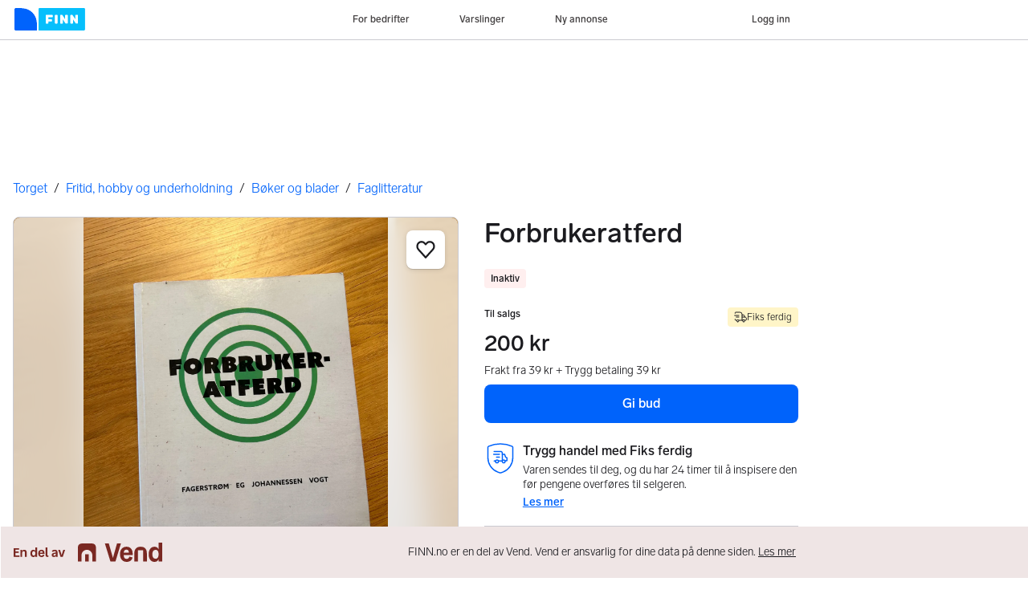

--- FILE ---
content_type: text/html; charset=utf-8
request_url: https://www.finn.no/bap/forsale/ad.html?finnkode=314110300
body_size: 27077
content:
<!doctype html>
  <html lang="nb">
      <head>
          <meta charset="utf-8">
          <meta name="viewport" content="width=device-width, initial-scale=1">
          <title>Forbrukeratferd | FINN-torget</title>
          <link rel="preconnect" href="https://images.finncdn.no">
          <style>@media(scripting: enabled){[data-await-elements]{display: none !important;}}</style>
          <link rel="preload" href="https://assets.finn.no/pkg/@warp-ds/fonts/v1/FINNTypeAlleTegn-Light.woff2" as="font" type="font/woff2" crossorigin>
          <link rel="preload" href="https://assets.finn.no/pkg/@warp-ds/fonts/v1/FINNTypeAlleTegn-Medium.woff2" as="font" type="font/woff2" crossorigin>
          <link rel="stylesheet" href="https://assets.finn.no/pkg/@warp-ds/fonts/v1/finn-no.css" crossorigin>
          <link rel="stylesheet" href="https://assets.finn.no/pkg/@warp-ds/css/v2/tokens/finn-no.css" crossorigin>
          <link rel="stylesheet" href="https://assets.finn.no/pkg/@warp-ds/css/v2/resets.css" crossorigin>
          <link rel="stylesheet" href="https://assets.finn.no/pkg/@warp-ds/css/v2/components.css" crossorigin>
          <link href="https://assets.finn.no/pkg/recommerce-item-page/1.0.1550/assets/entry.css" crossorigin media="all" type="text/css" rel="stylesheet">
          <link href="https://assets.finn.no/pkg/advertising-podlet/0.0.1225/client/index.css" crossorigin media="all" type="text/css" rel="stylesheet">
          <meta name="nmp:tracking:aurora" content="0"><meta name="nmp:tracking:brand" content="finn"><meta name="nmp:tracking:app-name" content="recommerce-item-page"><meta property="mbl:login" content="0">
          
          
          <script>(function(w,d,s,l,i){w[l]=w[l]||[];w[l].push({'gtm.start':
      new Date().getTime(),event:'gtm.js'});var f=d.getElementsByTagName(s)[0],
      j=d.createElement(s),dl=l!='dataLayer'?'&l='+l:'';j.async=true;j.src=
      'https://www.googletagmanager.com/gtm.js?id='+i+dl;f.parentNode.insertBefore(j,f);
      })(window,document,'script','dataLayer','GTM-T94FZCQF');</script>
      
          
          <script src="https://assets.finn.no/pkg/@borealis/await-elements/v1/await-elements-init.js" type="module" crossorigin defer></script>
        <script src="https://assets.finn.no/npm/@lit-labs/ssr-client/v1/lit-element-hydrate-support.js" type="module" crossorigin defer></script>
          
          
        <link rel="alternate" hreflang=nb href="https://www.finn.no/bap/forsale/ad.html?finnkode=314110300" />
        <meta name="robots" content="noindex" />
        
        
    
          
          <link href="https://static.finncdn.no/_c/common-browserbundle/v5.0.0/main.min.js" crossorigin as="script" rel="preload">
          <link href="https://assets.finn.no/pkg/recommerce-item-page/1.0.1550/entry.client.js" crossorigin as="script" rel="preload">
          <link href="https://assets.finn.no/pkg/advertising-podlet/0.0.1225/client/client.js" crossorigin as="script" rel="preload">
          <link href="https://assets.finn.no/pkg/broadcast-podlet/1.0.51/main.js" crossorigin as="script" rel="preload">
          <link href="https://assets.finn.no/pkg/footer/1.1.176/footer.js" crossorigin as="script" rel="preload">
          <link href="https://assets.finn.no/pkg/topbar/1.0.418/header.js" crossorigin as="script" rel="preload">
          <link href="https://assets.finn.no/pkg/login-refresh/1.0.95/esm.js" crossorigin as="script" rel="preload">
          <link href="https://assets.finn.no/pkg/contact-button-podlet/1.0.120/index.js" crossorigin as="script" rel="preload">
          <link href="https://assets.finn.no/pkg/recommerce-recommendations-podlet/0.0.315/entry.client.js" crossorigin as="script" rel="preload">
          <link href="https://assets.finn.no/pkg/recommerce-suggestions-podlet/0.0.194/entry.client.js" crossorigin as="script" rel="preload">
          <link rel="canonical" href="https://www.finn.no/bap/forsale/ad.html?finnkode=314110300">
          <meta name="description" content="Pent brukt">
          <meta property="og:site_name" content="FINN.no">
          <meta property="og:type" content="website">
          <meta property="og:image" content="https://images.finncdn.no/dynamic/1280w/2023/8/vertical-0/07/0/314/110/300_397581976.jpg">
          <meta property="og:image:width" content="3024">
          <meta property="og:image:height" content="4032">
          <meta property="og:title" content="Forbrukeratferd | FINN-torget">
          <meta property="og:description" content="Pent brukt">
          <meta property="og:url" content="https://www.finn.no/bap/forsale/ad.html?finnkode=314110300">
          <meta property="og:locale" content="nb">
          <link rel="icon" href="/favicon.ico">
<link rel="icon" href="/favicon-t-192x192.png" sizes="192x192">
<link rel="apple-touch-icon" href="/apple-touch-icon-180x180.png">
          <link rel="manifest" href="/manifest.json">
          <meta name="twitter:card" content="summary_large_image">
          <meta name="twitter:site" content="@FINN_no">
          <meta name="apple-itunes-app" content="app-id=526541908,affiliate-data=pt=295309&amp;ct=smart-app-banner">
      </head>
      <body>
          <noscript><iframe src="https://www.googletagmanager.com/ns.html?id=GTM-T94FZCQF"
      height="0" width="0" style="display:none;visibility:hidden"></iframe></noscript>
          
        <podium-layout>
            <template shadowrootmode="open">
            <link rel="stylesheet" href="https://assets.finn.no/pkg/@warp-ds/fonts/v1/finn-no.css" /><link rel="stylesheet" href="https://assets.finn.no/pkg/@warp-ds/css/v2/tokens/finn-no.css" /><link rel="stylesheet" href="https://assets.finn.no/pkg/@warp-ds/css/v2/resets.css" /><link rel="stylesheet" href="https://assets.finn.no/pkg/@warp-ds/css/v2/components.css" />
                <link href="https://assets.finn.no/pkg/recommerce-item-page/1.0.1550/assets/entry.css" media="all" type="text/css" rel="stylesheet" /><link href="https://assets.finn.no/pkg/advertising-podlet/0.0.1225/client/index.css" media="all" type="text/css" rel="stylesheet" />
                
        <div id="app" data-await-elements="finn-topbar,finn-footer"><link rel="preload" as="image" imageSrcSet="https://images.finncdn.no/dynamic/1600w/2023/8/vertical-0/07/0/314/110/300_397581976.jpg 1600w,https://images.finncdn.no/dynamic/1280w/2023/8/vertical-0/07/0/314/110/300_397581976.jpg 1280w,https://images.finncdn.no/dynamic/960w/2023/8/vertical-0/07/0/314/110/300_397581976.jpg 960w,https://images.finncdn.no/dynamic/640w/2023/8/vertical-0/07/0/314/110/300_397581976.jpg 640w,https://images.finncdn.no/dynamic/320w/2023/8/vertical-0/07/0/314/110/300_397581976.jpg 320w,https://images.finncdn.no/dynamic/142w/2023/8/vertical-0/07/0/314/110/300_397581976.jpg 142w" imageSizes="(min-width: 1020px) 980px"/><link rel="preload" as="image" href="https://images.finncdn.no/dynamic/220x220c/profile_placeholders/default"/><a href="#ad-start-link" class="skiplink">Gå til annonsen</a><slot name="header"></slot><slot name="advertising"></slot><main class="page-container"><slot name="broadcast"></slot><div class="mb-32 skiplink-target" id="ad-start-link"><div class="flex justify-between gap-x-20 py-8"><div style="overflow:hidden;text-overflow:ellipsis;white-space:nowrap;min-width:0"><nav aria-labelledby="breadCrumbLabel" id="breadcrumbs"><h2 id="breadCrumbLabel" class="sr-only">Her er du</h2><div class="flex space-x-8"><a href="/recommerce/forsale/search" class="s-text-link">Torget</a><span class="select-none s-icon">/</span><a href="/recommerce/forsale/search?category=0.86" class="s-text-link">Fritid, hobby og underholdning</a><span class="select-none s-icon">/</span><a href="/recommerce/forsale/search?sub_category=1.86.5209" class="s-text-link">Bøker og blader</a><span class="select-none s-icon">/</span><a href="/recommerce/forsale/search?product_category=2.86.5209.513" class="s-text-link">Faglitteratur</a></div></nav></div></div><div class="md:grid md:gap-32 lg:grid-cols-[1fr_40%] pt-16 mb-32" id="disable-links-wrapper"><div class="mb-32 lg:mb-0"><section aria-labelledby="image-gallery-heading" data-testid="image-gallery" class=" lg:sticky lg:top-80"><h2 class="sr-only" id="image-gallery-heading">Bildegalleri</h2><div class="flex flex-col"><div class="relative"><button aria-label="Gå til fullskjermmodus" class="pointer-events-none absolute w-full h-full focus:outline-offset-2 focus:rounded-6 focus:s-outline-focus bg-transparent z-10"></button><div class="relative flex h-full overflow-hidden rounded-8 border" aria-label=". Bilde 1 av 1"><div class="absolute z-10 flex justify-center left-0 right-0 mx-10 text-center bottom-24 font-normal" style="pointer-events:none"><div class="max-w-full rounded-8 p-8 flex s-text-inverted" style="background-color:rgba(0, 0, 0, 0.7)"><div>(1/1)</div></div></div><button aria-haspopup="dialog" aria-pressed="false" class="inline-flex items-center justify-center flex-row-reverse  absolute top-16 right-16 p-12 z-10 s-bg rounded-8! shadow-s hover:s-bg-primary-subtle-hover     min-h-[44px] min-w-[44px] text-m leading-[24] p-4 rounded-full border-0 inline-flex items-center justify-center hover:bg-clip-padding font-bold focusable justify-center transition-colors ease-in-out s-icon hover:s-icon-hover active:s-icon-active bg-transparent hover:bg-[--w-color-button-pill-background-hover] active:bg-[--w-color-button-pill-background-active]    max-w-max" type="button" role="button"><span class="ml-14 sr-only">Legg til som favoritt.</span><svg aria-label="Ikon med hjerteomriss" xmlns="http://www.w3.org/2000/svg" width="24" height="24" fill="none" viewBox="0 0 16 16"><path fill="none" stroke="currentColor" stroke-linecap="round" stroke-linejoin="round" stroke-width="1.5" d="M8.002 14.5 2.035 7.892a3.888 3.888 0 0 1-.99-2.057 3.93 3.93 0 0 1 .328-2.267v0A3.528 3.528 0 0 1 2.415 2.23a3.425 3.425 0 0 1 1.532-.682 3.39 3.39 0 0 1 1.667.131 3.454 3.454 0 0 1 1.412.914l.976 1.035.974-1.034c.39-.418.875-.731 1.412-.913a3.39 3.39 0 0 1 1.665-.131 3.43 3.43 0 0 1 1.532.681c.448.352.806.81 1.041 1.336v0c.332.704.447 1.494.329 2.267a3.885 3.885 0 0 1-.99 2.056L8.002 14.5Z"></path></svg></button><div class="rounded-8 absolute w-full h-full" style="backdrop-filter:blur(20px);-webkit-backdrop-filter:blur(20px);background-color:rgba(255, 255, 255, 0.7)"></div><ul class="flex no-scrollbar w-full mb-0" style="scroll-snap-type:x mandatory;overflow-x:scroll;max-height:calc(100vh - 215px)" data-image="https://images.finncdn.no/dynamic/default/2023/8/vertical-0/07/0/314/110/300_397581976.jpg"><li class="flex shrink-0 w-full h-full bg-center bg-no-repeat bg-cover" style="scroll-snap-align:start;background-image:url(https://images.finncdn.no/dynamic/142w/2023/8/vertical-0/07/0/314/110/300_397581976.jpg);aspect-ratio:3 / 4"><img class="object-contain object-center cursor-pointer mx-auto " srcSet="https://images.finncdn.no/dynamic/1600w/2023/8/vertical-0/07/0/314/110/300_397581976.jpg 1600w,https://images.finncdn.no/dynamic/1280w/2023/8/vertical-0/07/0/314/110/300_397581976.jpg 1280w,https://images.finncdn.no/dynamic/960w/2023/8/vertical-0/07/0/314/110/300_397581976.jpg 960w,https://images.finncdn.no/dynamic/640w/2023/8/vertical-0/07/0/314/110/300_397581976.jpg 640w,https://images.finncdn.no/dynamic/320w/2023/8/vertical-0/07/0/314/110/300_397581976.jpg 320w,https://images.finncdn.no/dynamic/142w/2023/8/vertical-0/07/0/314/110/300_397581976.jpg 142w" id="image-0" sizes="(min-width: 1020px) 980px" style="z-index:1" alt="Galleribilde" data-src="https://images.finncdn.no/dynamic/960w/2023/8/vertical-0/07/0/314/110/300_397581976.jpg" data-srcset="https://images.finncdn.no/dynamic/1600w/2023/8/vertical-0/07/0/314/110/300_397581976.jpg 1600w,https://images.finncdn.no/dynamic/1280w/2023/8/vertical-0/07/0/314/110/300_397581976.jpg 1280w,https://images.finncdn.no/dynamic/960w/2023/8/vertical-0/07/0/314/110/300_397581976.jpg 960w,https://images.finncdn.no/dynamic/640w/2023/8/vertical-0/07/0/314/110/300_397581976.jpg 640w,https://images.finncdn.no/dynamic/320w/2023/8/vertical-0/07/0/314/110/300_397581976.jpg 320w,https://images.finncdn.no/dynamic/142w/2023/8/vertical-0/07/0/314/110/300_397581976.jpg 142w" data-testid="image-0"/></li></ul></div></div></div></section></div><div><h1 class="break-words mb-24" data-testid="object-title">Forbrukeratferd</h1><div class="badge--negative font-bold mb-16">Inaktiv</div><div class="mb-16"><section aria-label="Kjøp varen"><div class="flex flex-col"><div class="w-full flex justify-between items-start"><h2 class=" text-m md:text-xs s-text md:s-text mb-0 mt-8">Til salgs</h2><div class="flex items-center gap-4 whitespace-nowrap mt-8 py-4 px-8 border-0 rounded-4 text-xs inline-flex bg-[--w-color-badge-warning-background] s-text     " data-testid="ship-it-badge"><svg xmlns="http://www.w3.org/2000/svg" width="16" height="16" fill="none" viewBox="0 0 16 16"><title>Lastebil i bevegelse</title><path stroke="currentColor" stroke-linecap="round" stroke-linejoin="round" d="M12 14a1.333 1.333 0 1 1 0-2.667A1.333 1.333 0 0 1 12 14m-7.333 0a1.333 1.333 0 1 1 0-2.667 1.333 1.333 0 0 1 0 2.667m5.999-2H6"></path><path stroke="currentColor" stroke-linecap="round" d="M10 12V4.667A2.667 2.667 0 0 0 7.333 2H2a.667.667 0 0 0-.667.667v.666M6 6H.667M6 8H2.667m10.667 0H10m-8.667 2.667v.666c0 .369.299.667.667.667h1.333"></path><path stroke="currentColor" stroke-linecap="round" stroke-linejoin="round" d="M10 5.333h1.808c.198 0 .392.058.56.166.17.109.305.264.394.448L13.334 8l1.316.439a1 1 0 0 1 .684.948V11a1 1 0 0 1-1 1h-1"></path></svg>Fiks ferdig</div></div><div class="mt-4"><div class="h2">200 kr</div><p class="grow self-end text-s mb-16 mt-6 md:my-8" aria-hidden="false">Frakt fra 39 kr + Trygg betaling 39 kr</p></div></div><div class="mb-24"><div data-decodedadid="314110300"></div><div class="flex flex-col gap-12"><button class="w-full !max-w-full py-12 px-16 text-m leading-[24] border-0 rounded-8 font-bold focusable justify-center transition-colors ease-in-out s-text-inverted bg-[--w-color-button-primary-background] hover:bg-[--w-color-button-primary-background-hover] active:bg-[--w-color-button-primary-background-active]            max-w-max" type="button" role="button">Gi bud</button></div></div><div class="flex"><svg width="40" height="40" viewBox="0 0 40 40" fill="none" xmlns="http://www.w3.org/2000/svg" class="shrink-0 mr-8"><path d="M4.50006 6.53989H4.50007L4.50004 6.53487C4.49781 6.20186 4.59184 5.87528 4.77082 5.59444C4.94871 5.31532 5.20298 5.09318 5.50337 4.95438C10.0717 2.96152 15.0092 1.95529 19.9931 2.00152L19.9931 2.00165L20.007 2.00152C24.9909 1.95529 29.9284 2.96151 34.4967 4.95437C34.7971 5.09317 35.0514 5.31531 35.2293 5.59444C35.4083 5.87528 35.5023 6.20185 35.5001 6.53488L35.5001 6.53487V6.53989V19.2299C35.5 23.0894 34.3305 26.8582 32.1455 30.0397C29.9607 33.2211 26.8631 35.6658 23.261 37.0515C23.261 37.0515 23.2609 37.0515 23.2608 37.0516L21.526 37.7181L21.5258 37.7182C20.5437 38.096 19.4564 38.096 18.4743 37.7182L18.4741 37.7181L16.7393 37.0516C16.7392 37.0515 16.7392 37.0515 16.7391 37.0515C13.137 35.6658 10.0394 33.2211 7.85456 30.0397C5.66965 26.8582 4.50009 23.0894 4.50006 19.2299V6.53989Z" style="stroke:var(--w-s-color-icon-primary)" stroke-width="1.5" stroke-linecap="round" stroke-linejoin="round"></path><path d="M24.1562 25.625C23.1725 25.625 22.375 24.8275 22.375 23.8438C22.375 22.86 23.1725 22.0625 24.1562 22.0625C25.14 22.0625 25.9375 22.86 25.9375 23.8438C25.9375 24.8275 25.14 25.625 24.1562 25.625Z" style="stroke:var(--w-s-color-icon-primary)" stroke-width="1.5" stroke-linecap="round" stroke-linejoin="round"></path><path d="M15.8438 25.625C14.86 25.625 14.0625 24.8275 14.0625 23.8438C14.0625 22.86 14.86 22.0625 15.8438 22.0625C16.8275 22.0625 17.625 22.86 17.625 23.8438C17.625 24.8275 16.8275 25.625 15.8438 25.625Z" style="stroke:var(--w-s-color-icon-primary)" stroke-width="1.5" stroke-linecap="round" stroke-linejoin="round"></path><path d="M22.375 23.25H17.625" style="stroke:var(--w-s-color-icon-primary)" stroke-width="1.5" stroke-linecap="round" stroke-linejoin="round"></path><path d="M14.0625 23.25H12.2812" style="stroke:var(--w-s-color-icon-primary)" stroke-width="1.5" stroke-linecap="round" stroke-linejoin="round"></path><path d="M22.375 23.25V13.375C22.375 12.2704 21.4796 11.375 20.375 11.375H12.2812" style="stroke:var(--w-s-color-icon-primary)" stroke-width="1.5" stroke-linecap="round"></path><path d="M18.8125 14.9375H11.6875" style="stroke:var(--w-s-color-icon-primary)" stroke-width="1.5" stroke-linecap="round"></path><path d="M18.8125 18.5H15.2502" style="stroke:var(--w-s-color-icon-primary)" stroke-width="1.5" stroke-linecap="round"></path><path d="M26.086 23.0025H27.8125C28.0886 23.0025 28.3125 22.7786 28.3125 22.5025V19.6166C28.3125 19.419 28.1961 19.24 28.0156 19.1597L26.5312 18.5L25.4577 15.2794C25.3897 15.0752 25.1986 14.9375 24.9834 14.9375H22.375" style="stroke:var(--w-s-color-icon-primary)" stroke-width="1.5" stroke-linecap="round" stroke-linejoin="round"></path></svg><div><h2 class="h4 mb-4">Trygg handel med Fiks ferdig</h2><p class="mb-0 text-caption">Varen sendes til deg, og du har 24 timer til å inspisere den før pengene overføres til selgeren.</p><button class="py-4 font-bold underline text-caption      p-0 text-m leading-[24] bg-transparent focusable ease-in-out inline active:underline hover:underline focus:underline s-text-link  max-w-max" type="button" role="link">Les mer</button></div></div></section></div><section class="flex flex-col border-t py-24" aria-labelledby="item-description-heading"><h2 class="sr-only" id="item-description-heading">Beskrivelse av varen</h2><section class="flex gap-8 flex-wrap mb-24" aria-label="Nøkkelinfo"><span class="flex gap-8 border rounded-full py-8 px-16 "><p class="mb-0">Tilstand<!-- -->: <b>Brukt</b></p></span></section><section aria-label="Om annonsen" data-testid="description" class="about-section "><div class="import-decoration relative about-section-default"><div class="whitespace-pre-wrap"><p>Pent brukt</p></div></div><div class=""><div class="hidden"><button class="flex items-center p-4      py-10 px-14 text-m leading-[24] border-0 rounded-8 font-bold focusable justify-center transition-colors ease-in-out bg-transparent s-text-link hover:s-bg-hover active:s-bg-active       max-w-max" data-testid="toggle-description" data-preview-dont-disable="true" type="button" role="button"><svg xmlns="http://www.w3.org/2000/svg" width="16" height="16" fill="none" viewBox="0 0 16 16"><title>Pluss tegn</title><path stroke="currentColor" stroke-linecap="round" stroke-linejoin="round" stroke-width="1.5" d="M2.5 8h11M8 2.5v11"></path></svg> <!-- -->Vis hele beskrivelsen</button><span class="sr-only">NB: Knappen for å vise hele beskrivelsen har kun en visuell effekt.</span></div></div></section><a aria-label="Åpne kart for 4052 Røyneberg" href="https://www.finn.no/map?adId=314110300&amp;lat=58.91170359072308&amp;lon=5.676010500348787&amp;zoom=12&amp;postalCode=4052" data-testid="map-link" class="flex mt-16"><svg xmlns="http://www.w3.org/2000/svg" width="16" height="16" fill="none" viewBox="0 0 16 16" class="mt-[3]"><title>Kart</title><path stroke="currentColor" stroke-linecap="round" d="m7.75 12.19-2.16.864a.67.67 0 0 1-.495 0l-4.148-1.66a.67.67 0 0 1-.42-.618V1.86c0-.472.477-.794.915-.62l3.653 1.462a.67.67 0 0 0 .495 0L9.91.974a.67.67 0 0 1 .495 0l4.148 1.66c.253.1.42.346.42.619v2.919"></path><path stroke="currentColor" stroke-linecap="round" stroke-linejoin="round" d="M5.342 2.801v10.111m4.816-11.555V5.69"></path><path stroke="currentColor" d="M14.972 10.264c0 1.596-2.738 4.815-2.889 4.815s-2.889-3.22-2.889-4.815a2.889 2.889 0 1 1 5.778 0Z"></path><path stroke="currentColor" stroke-linecap="round" d="M11.666 10.666h1"></path></svg><span data-testid="object-address" class="pl-4">4052 Røyneberg</span></a></section><h2 class="sr-only">Brukerprofil</h2><div class="border-t pb-24 pt-24 space-y-16"><div class="flex space-x-16"><img aria-label="Standard profilbilde." class="w-[54] h-[54] rounded-full" role="img" src="https://images.finncdn.no/dynamic/220x220c/profile_placeholders/default"/><div><p class="text-body">Du må være logget inn for å se brukerprofiler og sende meldinger.</p><a href="/auth/login" class="   text-xs py-6 px-16 border-2 rounded-8 font-bold focusable justify-center transition-colors ease-in-out s-text-link s-border s-bg hover:s-bg-hover hover:s-border-hover active:s-bg-active         inline-block active:no-underline hover:no-underline focus:no-underline text-center max-w-max" role="button">Logg inn</a></div></div></div><section class="border-t pt-24" aria-labelledby="item-meta-data-heading"><h2 class="sr-only" id="item-meta-data-heading">Annonsens metadata</h2><button type="button" class="      p-0 text-m leading-[24] bg-transparent focusable ease-in-out inline active:underline hover:underline focus:underline s-text-link  max-w-max" role="link"><div class="flex gap-6 pl-0 pb-8 items-center" data-testid="share-ad-details"><svg xmlns="http://www.w3.org/2000/svg" width="16px" height="16px" fill="none" viewBox="0 0 16 16"><title>Dele ikon</title><path stroke="currentColor" stroke-linecap="round" stroke-linejoin="round" d="M15.333 3.667H9a1 1 0 0 0-1 1v3.666"></path><path stroke="currentColor" stroke-linecap="round" stroke-linejoin="round" d="m12.707 6.621 2.627-2.954L12.707.712"></path><path stroke="currentColor" stroke-linecap="round" stroke-linejoin="round" d="M15.333 8.667v4.666a2 2 0 0 1-2 2H2.667a2 2 0 0 1-2-2V2.667a2 2 0 0 1 2-2H6"></path></svg><p class="mb-0">Del annonse</p></div></button><section class="mb-8" data-testid="object-info"><p>Sist endret<!-- -->: <!-- -->7.8.2023 kl. 20:09<!-- --> ・<!-- --> <!-- -->FINN-kode<!-- -->: <!-- -->314110300</p></section><a href="/report/item/314110300" rel="nofollow">Rapporter annonse</a></section></div></div><div class="mt-16"><slot name="suggestions"></slot></div><div class="mt-16"><slot name="recommendations"></slot></div><div class="hidden"><slot name="contactButton"></slot></div></div></main><slot name="consent"></slot><slot name="footer"></slot><slot name="loginRefresh"></slot><script>window.__staticRouterHydrationData = JSON.parse("{\"loaderData\":{\"root\":{\"appConfig\":{\"brand\":\"FINN\",\"development\":false,\"isMobile\":false,\"locale\":\"nb\",\"loggedIn\":false,\"twitterProfile\":\"Finn_no\",\"urls\":{\"airpodsWarningUrl\":\"https://hjelpesenter.finn.no/hc/no/articles/22646281334034-Sjekk-dette-n%C3%A5r-du-kj%C3%B8per-AirPods\",\"apiPath\":\"/recommerce-item-page/api\",\"favoriteBaseUrl\":\"/favorite-frontend-api\",\"imageCdnUrl\":\"https://images.finncdn.no\",\"makeOffer\":\"/bap/kjop/ny?finnkode=\",\"siteUrl\":\"https://www.finn.no\"}},\"experiments\":{},\"featureToggles\":{\"airpodsWarning\":true},\"podlets\":{\"advertising\":{},\"broadcast\":{},\"companyProfile\":null,\"companyProfileMobile\":null,\"consent\":{},\"contactButton\":null,\"createOfferButton\":null,\"footer\":{},\"followCompany\":null,\"header\":{},\"loginRefresh\":{},\"pfBananaStand\":null,\"pfFinanceLinks\":null,\"recommendations\":null,\"suggestions\":null,\"globalSearch\":null}},\"item-bap\":{\"isPreview\":false,\"itemData\":{\"title\":\"Forbrukeratferd\",\"location\":{\"position\":{\"lat\":58.91170359072308,\"lng\":5.676010500348787,\"links\":{\"norortho\":{\"uri\":\"https://www.finn.no/map?adId=314110300\u0026lat=58.91170359072308\u0026lon=5.676010500348787\u0026zoom=12\u0026postalCode=4052\",\"title\":\"Flyfoto\"},\"finnhybrid\":{\"uri\":\"https://www.finn.no/map?adId=314110300\u0026lat=58.91170359072308\u0026lon=5.676010500348787\u0026zoom=12\u0026postalCode=4052\",\"title\":\"Hybridkart\"},\"finnvector\":{\"uri\":\"https://www.finn.no/map?adId=314110300\u0026lat=58.91170359072308\u0026lon=5.676010500348787\u0026zoom=12\u0026postalCode=4052\",\"title\":\"Stort kart\"}},\"accuracy\":5,\"mapImage\":\"https://maptiles.finncdn.no/staticmap?lat=58.91170359072308\u0026lng=5.676010500348787\u0026zoom=12\u0026size=400x300\u0026maptype=norwayVector\u0026showPin=false\"},\"postalCode\":\"4052\",\"postalName\":\"Røyneberg\",\"countryCode\":\"NO\",\"countryName\":\"Norge\"},\"extras\":[{\"id\":\"condition\",\"label\":\"Tilstand\",\"value\":\"Brukt\"}],\"anonymous\":false,\"meta\":{\"adId\":\"314110300\",\"ownerId\":1515465374,\"userOwner\":true,\"hasBeenPublished\":true,\"edited\":\"2023-08-07T20:09:13.381486+02:00\",\"schemaName\":\"bap-sell\",\"isInactive\":true,\"isLegacySchema\":true,\"isOwnAd\":false,\"shouldIndex\":false},\"isPrivateDealer\":false,\"price\":200,\"category\":{\"id\":513,\"value\":\"Faglitteratur\",\"parent\":{\"id\":5209,\"value\":\"Bøker og blader\",\"parent\":{\"id\":86,\"value\":\"Fritid, hobby og underholdning\"}}},\"images\":[{\"uri\":\"https://images.finncdn.no/dynamic/default/2023/8/vertical-0/07/0/314/110/300_397581976.jpg\",\"width\":3024,\"height\":4032}],\"disposed\":false,\"adViewTypeLabel\":\"Til salgs\",\"description\":\"Pent brukt\",\"isWebstore\":false},\"meta\":{\"title\":\"Forbrukeratferd | FINN-torget\",\"description\":\"Pent brukt\",\"canonical\":\"https://www.finn.no/bap/forsale/ad.html?finnkode=314110300\",\"image\":{\"uri\":\"https://images.finncdn.no/dynamic/1280w/2023/8/vertical-0/07/0/314/110/300_397581976.jpg\",\"height\":4032,\"width\":3024},\"robots\":\"noindex\"},\"jsonLd\":null,\"podlets\":{\"advertising\":null,\"broadcast\":null,\"companyProfile\":null,\"companyProfileMobile\":null,\"consent\":null,\"contactButton\":{},\"createOfferButton\":null,\"footer\":null,\"followCompany\":null,\"header\":null,\"loginRefresh\":null,\"pfBananaStand\":null,\"pfFinanceLinks\":null,\"recommendations\":{},\"suggestions\":{},\"globalSearch\":null},\"profileData\":null,\"transactableData\":{\"transactable\":true,\"sellerPaysShipping\":false,\"buyNow\":false,\"eligibleForShipping\":true,\"ownerUserId\":1515465374},\"transactableUiData\":{\"sections\":{\"sidebar\":{\"optedIn\":{\"tradeTypeText\":\"Til salgs\",\"priceText\":\"200 kr\",\"shippingPrice\":{\"text\":\"Frakt fra 39 kr + Trygg betaling 39 kr\"},\"paymentText\":\"Betal med kort eller\",\"actions\":{\"initTransaction\":{\"text\":\"Gi bud\",\"disabled\":false}},\"callout\":\"Fiks ferdig\",\"shipItInfo\":{\"title\":\"Trygg handel med Fiks ferdig\",\"text\":\"Varen sendes til deg, og du har 24 timer til å inspisere den før pengene overføres til selgeren.\",\"actions\":{\"showOnboarding\":{\"text\":\"Les mer\"}},\"onboardingModal\":{\"title\":\"Dette er Fiks ferdig\",\"details\":[{\"id\":\"buyNow\",\"title\":\"Trygg og enkel handel\",\"text\":\"Sikre deg varen gjennom \\\"Kjøp nå\\\" eller gi et bud og vent på at selgeren godkjenner. Ingen kommunikasjon nødvendig. Betalings- og fraktdetaljer håndteres gjennom Fiks ferdig!\",\"altText\":\"Eksempelannonse for en vintage jakke, med en pris på 650 kr, med alternativene Kjøp nå eller Gi et bud.\"},{\"id\":\"payment\",\"title\":\"Trygg betaling med Fiks ferdig\",\"text\":\"Betal enkelt med Vipps eller kort. Pengene dine overføres til selgeren først etter at du har mottatt varen.\",\"altText\":\"Kjøp sikkert med FINN i hele Norge. Eksempelbetalingen viser en totalkostnad på 748 kr.\"},{\"id\":\"notification\",\"title\":\"Kjøperbeskyttelse er alltid inkludert\",\"text\":\"Du har 24 timer til å sjekke varen når den er levert til deg. Hvis varen ikke er som annonsert, kan du stoppe betalingen.\",\"altText\":\"Eksempelvarsel: Varen er blitt levert til deg. Sjekk varen din innen 24 timer.\"}],\"actions\":{\"close\":{\"text\":\"Ferdig\"},\"readMore\":{\"text\":\"Les mer om Fiks ferdig\",\"link\":\"https://www.finn.no/bap/artikler/aktuelt/fiks-ferdig\"}}}}},\"contactSeller\":{\"text\":\"Hvis du lurer på noe om varen, så send en melding til selger\",\"actions\":{\"contactSeller\":{\"text\":\"Kontakt selger\",\"disabled\":false}}}}},\"backendExperiments\":[{\"variant\":\"DISABLED\",\"name\":\"tjt.price-experiment.2025\"}]}}},\"actionData\":null,\"errors\":null}");</script></div>
    
            </template>
            <div slot="advertising">
    
  <script id="advertising-initial-state" type="application/json">
    {"env":"prod","logSessionId":"d5fe19b6-d132-4149-b39b-e9a6bbe24922","unleashFeatures":{"killswitch":{"feature":"killswitch","id":"advertising-podlet.killswitch","abtest":false,"enabled":false},"enableGam":{"feature":"enableGam","id":"advertising-podlet.enableGam","abtest":false,"enabled":true},"enableGamTestCampaign":{"feature":"enableGamTestCampaign","id":"advertising-podlet.enableGamTestCampaign","abtest":false,"enabled":false},"disableAdvertisingConfigApi":{"feature":"disableAdvertisingConfigApi","id":"advertising-podlet.disableAdvertisingConfigApi","abtest":false,"enabled":false},"enableGamPrebid":{"feature":"enableGamPrebid","id":"advertising-podlet.enableGamPrebid","abtest":false,"enabled":true},"enableBrandMetricsScript":{"feature":"enableBrandMetricsScript","id":"advertising-podlet.enableBrandMetricsScript","abtest":false,"enabled":true},"enableGamLazyLoading":{"feature":"enableGamLazyLoading","id":"advertising-podlet.enableGamLazyLoading","abtest":false,"enabled":true},"overrideAfsPubId":{"feature":"overrideAfsPubId","id":"advertising-podlet.overrideAfsPubId","abtest":false,"enabled":true},"enableGlobalPrebidConfigs":{"feature":"enableGlobalPrebidConfigs","id":"advertising-podlet.enableGlobalPrebidConfigs","abtest":false,"enabled":true},"disablePlacementsFinnTravelFront":{"feature":"disablePlacementsFinnTravelFront","id":"advertising-podlet.disablePlacementsFinnTravelFront","abtest":false,"enabled":false},"enableBatchRequestSplit":{"feature":"enableBatchRequestSplit","id":"advertising-podlet.enableBatchRequestSplit","abtest":false,"enabled":true},"afsForNonConsent":{"feature":"afsForNonConsent","id":"advertising-podlet.afsForNonConsent","abtest":false,"enabled":true},"enableTop1Wallpaper":{"feature":"enableTop1Wallpaper","id":"advertising-podlet.enableTop1Wallpaper","abtest":false,"enabled":false},"viewabilityDropInvestigation":{"feature":"viewabilityDropInvestigation","id":"advertising-podlet.viewabilityDropInvestigation","abtest":false,"enabled":false}},"amplitudeExperiments":{"experiments":{},"payloads":{}},"baseUrl":"https://www.finn.no/recommerce-item-page/podium-resource/advertising","config":{"brand":"finn","deviceType":"desktop","vertical":"recommerce","pageType":"object","subvertical":null,"adServer":{"afs":null,"gam":{"networkId":"23167417479","targeting":[{"key":"consent","value":["0"]},{"key":"id","value":["314110300"]},{"key":"vertical","value":["recommerce"]},{"key":"recom_cat_1","value":["86"]},{"key":"recom_cat_2","value":["86.5209"]},{"key":"recom_cat_3","value":["86.5209.513"]},{"key":"is_logged_in","value":["false"]},{"key":"device","value":["desktop"]},{"key":"page","value":["object"]}],"adUnitName":"finn-recommerce","contentUrl":null},"prebid":{"targeting":[{"key":"consent","value":["0"]},{"key":"id","value":["314110300"]},{"key":"vertical","value":["recommerce"]},{"key":"recom_cat_1","value":["86"]},{"key":"recom_cat_2","value":["86.5209"]},{"key":"recom_cat_3","value":["86.5209.513"]},{"key":"is_logged_in","value":["false"]},{"key":"device","value":["desktop"]},{"key":"page","value":["object"]}]}},"placements":[{"adServer":{"type":"gam","config":{"path":"/23167417479/finn-recommerce/wde/object/left_1","mediaTypes":[{"type":"display","width":180,"height":701,"sizeName":"DISPLAY_180x701"}]}},"intermingle":{"grid":null,"list":null},"placementId":"advt_left_1"},{"adServer":{"type":"gam","config":{"path":"/23167417479/finn-recommerce/wde/object/recirc_middle_1","mediaTypes":[{"type":"native","sizeName":"NATIVE_fluid"}]}},"intermingle":{"grid":null,"list":null},"placementId":"advt_recirc_middle_1"},{"adServer":{"type":"gam","config":{"path":"/23167417479/finn-recommerce/wde/object/right_1","mediaTypes":[{"type":"display","width":160,"height":600,"sizeName":"DISPLAY_160x600"},{"type":"display","width":180,"height":500,"sizeName":"DISPLAY_180x500"},{"type":"display","width":180,"height":700,"sizeName":"DISPLAY_180x700"},{"type":"display","width":200,"height":600,"sizeName":"DISPLAY_200x600"},{"type":"display","width":300,"height":600,"sizeName":"DISPLAY_300x600"}]}},"intermingle":{"grid":null,"list":null},"placementId":"advt_right_1"},{"adServer":{"type":"gam","config":{"path":"/23167417479/finn-recommerce/wde/object/top_1","mediaTypes":[{"type":"display","width":728,"height":90,"sizeName":"DISPLAY_728x90"},{"type":"display","width":928,"height":120,"sizeName":"DISPLAY_928x120"},{"type":"display","width":980,"height":150,"sizeName":"DISPLAY_980x150"},{"type":"display","width":1010,"height":150,"sizeName":"DISPLAY_1010x150"}]}},"intermingle":{"grid":null,"list":null},"placementId":"advt_top_1"},{"adServer":{"type":"gam","config":{"path":"/23167417479/finn-recommerce/wde/object/wallpaper","mediaTypes":[{"type":"display","width":1,"height":1,"sizeName":"DISPLAY_1x1"}]}},"intermingle":{"grid":null,"list":null},"placementId":"advt_wallpaper"}],"consent":"rejected","searchKey":"SEARCH_ID_BAP_COMMON"},"locale":"nb"}
  </script>
    <script>(()=>{(window.googletag??={}).cmd??=[]})();</script>
<script>(()=>(window.relevantDigital??={}).cmd??=[])();</script>
<script async="async" id="advt-script-relevant-digital-gam" src="https://schibstedno-cdn.relevant-digital.com/static/tags/674841ca854373f8fc57d8d9.js"></script>
<script async="async" id="advt-script-gam" src="https://securepubads.g.doubleclick.net/tag/js/gpt.js" defer="defer"></script>

    
  <!-- Keep this up here because it will be fixed, and should not have a relative parent. This DIV is styled from a GAM Wallpaper Creative and does not need to exist here.
  It will be created by the Creative if it doesn't exist. However, it is nice to have it here for understanding what it does -->
  <div id="wallpaper-container"></div>

  <div class='banners page-container' style='background-color: transparent;'>



    <div class="banners__wallpaper">
      
  <advt-component placementId="advt_wallpaper">
    <div id="advt_wallpaper--container" slot="advt_wallpaper--slot"></div>
  </advt-component>

    </div>

    <div class="banners__left">
      <div class="banners__sticky-container">

        <div class="banners__sticky--1">
          <div class="banners__skyscraper">
            
  <advt-component placementId="advt_left_1">
    <div id="advt_left_1--container" slot="advt_left_1--slot"></div>
  </advt-component>

          </div>
        </div>


      </div>
    </div>


    <div id="banner-top-container" style="min-height: 150px;" class="banners__top">
      
  <advt-component placementId="advt_top_1">
    <div id="advt_top_1--container" slot="advt_top_1--slot"></div>
  </advt-component>

    </div>




    <div class="banners__right">
      <div class="banners__sticky-container">

        <div class="banners__sticky--1">
          <div class="banners__skyscraper">
              
  <advt-component placementId="advt_right_1">
    <div id="advt_right_1--container" slot="advt_right_1--slot"></div>
  </advt-component>

          </div>
        </div>


      </div>
    </div>
  </div>

  <advt-dev-tool></advt-dev-tool>
  </div><div slot="broadcast">
<style>broadcast-podlet-isolated:not(:defined) > template[shadowrootmode] ~ *  {opacity:0;visibility:hidden;}</style>
<broadcast-podlet-isolated>
  <template shadowrootmode="open">
    <style>@import url('https://assets.finn.no/pkg/@warp-ds/css/v2/resets.css');@import url('https://assets.finn.no/pkg/@warp-ds/css/v2/components.css');
    </style>
    <script type="application/json" id="broadcast-props">{"api":"https://www.finn.no/broadcasts","url":"http://www.finn.no/bap/forsale/ad.html?finnkode=314110300"}</script><section id="broadcast"></section>
  </template>
</broadcast-podlet-isolated>
<script>(()=>{function e(d){HTMLTemplateElement.prototype.hasOwnProperty("shadowRootMode")||d.querySelectorAll("template[shadowrootmode]").forEach(o=>{let n=o.getAttribute("shadowrootmode"),s=o.hasAttribute("shadowrootdelegatesfocus"),t=o.parentNode.attachShadow({mode:n,delegatesFocus:s});t.appendChild(o.content),o.remove(),e(t)})}var r;(r=document.currentScript)!=null&&r.previousElementSibling&&e(document.currentScript.previousElementSibling);})();
</script></div><div slot="consent"><script defer src="/sourcepoint/v5.js"></script></div><div slot="footer"><!--lit-part TDROnuXNr4I=--><!--lit-node 0--><finn-footer
                
                
                
                
                
                
                
                
                
            ><template shadowroot="open" shadowrootmode="open"><style>@import url('https://assets.finn.no/pkg/@warp-ds/css/v2/resets.css');@import url('https://assets.finn.no/pkg/@warp-ds/css/v2/components.css');
            .z-20 {
                z-index: 20;
            }

            .pageholder {
                margin: 0;
                padding: 0;
            }

            .vend-logo {
                display: flex;
                justify-content: flex-start;
            }

            .vend-logo svg {
                height: 24px;
            }

            .data-controller-banner {
                padding-top: 2rem;
                padding-bottom: 2rem;
                padding-left: 0rem;
                padding-right: 0rem;
            }

            .data-controller-banner-content {
                flex-direction: row;
                justify-content: space-around;
            }

            .data-controller-banner-mobile-text {
                display: none;
            }

            .data-controller-banner-desktop-text {
                display: block;
            }

            @media (min-width: 1300px) {
                .pageholder {
                    padding: 0 15px 0;
                    margin: 0 auto;
                }

                .brand-content {
                    place-self: center !important;
                }
            }

            .content {
                display: -ms-grid;
                display: grid;
                -ms-grid-columns: 33.332% 1fr 1fr 1fr 1fr;
                grid-template-columns: 33.332% 1fr 1fr 1fr 1fr;
                -ms-grid-rows: auto;
                grid-template-rows: auto;
                grid-template-areas:
                    'branding business about privacy support'
                    'divider divider divider divider divider'
                    'social copyrights copyrights copyrights copyrights';
            }

            @media (max-width: 989px) {
                .data-controller-banner-mobile-text {
                    display: block;
                }

                .data-controller-banner-desktop-text {
                    display: none;
                }
                .content {
                    display: block;
                    margin: 0;
                }

                .vend-logo {
                    justify-content: center;

                }

                .vend-logo svg {
                    height: 16px;
                }

                .branding svg {
                    margin: 0 auto 8px;
                }

                .details {
                    max-width: 692px;
                }

                .cookie-settings-btn {
                    display: flex;
                    margin-right: auto;
                    margin-left: auto;
                }

                .data-controller-banner {
                    padding-top: 1.6rem;
                    padding-bottom: 1.6rem;
                    padding-left: 2.4rem;
                    padding-right: 2.4rem;
                }

                .data-controller-banner-content {
                    flex-direction: column;
                }
            }

            .branding {
                grid-area: branding;
            }
            *,:before,:after{--w-rotate:0;--w-rotate-x:0;--w-rotate-y:0;--w-rotate-z:0;--w-scale-x:1;--w-scale-y:1;--w-scale-z:1;--w-skew-x:0;--w-skew-y:0;--w-translate-x:0;--w-translate-y:0;--w-translate-z:0}.text-body{font-size:var(--w-font-size-m);line-height:var(--w-line-height-m)}.text-detail{font-size:var(--w-font-size-xs);line-height:var(--w-line-height-xs)}@media (min-width:768px){.md\:text-caption{font-size:var(--w-font-size-s);line-height:var(--w-line-height-s)}}@media (min-width:990px){.lg\:text-detail{font-size:var(--w-font-size-xs);line-height:var(--w-line-height-xs)}}.border-t,.border-t-1{border-top-width:1px}.border-solid{border-style:solid}.last\:hidden:last-child{display:none}.underline,.hover\:underline:hover,.focus\:underline:focus,.active\:underline:active{text-decoration-line:underline}.grow-0{flex-grow:0}.flex-row{flex-direction:row}.flex-wrap{flex-wrap:wrap}.gap-x-40{column-gap:4rem}.gap-y-4{row-gap:.4rem}.place-self-center{place-self:center}.static{position:static}.h-32{height:3.2rem}.w-6{width:.6rem}.max-w-screen-lg{max-width:990px}.space-y-8>:not([hidden])~:not([hidden]){--w-space-y-reverse:0;margin-top:calc(.8rem*calc(1 - var(--w-space-y-reverse)));margin-bottom:calc(.8rem*var(--w-space-y-reverse))}.mx-16{margin-left:1.6rem;margin-right:1.6rem}.mx-32{margin-left:3.2rem;margin-right:3.2rem}.my-16{margin-top:1.6rem;margin-bottom:1.6rem}.my-32{margin-top:3.2rem;margin-bottom:3.2rem}.mb-16{margin-bottom:1.6rem}.mt-32{margin-top:3.2rem}.py-16{padding-top:1.6rem;padding-bottom:1.6rem}.pl-16{padding-left:1.6rem}.pt-64{padding-top:6.4rem}.text-12{font-size:var(--w-font-size-xs);line-height:var(--w-line-height-xs)}.text-14{font-size:var(--w-font-size-s);line-height:var(--w-line-height-s)}.text-16{font-size:var(--w-font-size-m);line-height:var(--w-line-height-m)}.text-22{font-size:var(--w-font-size-l);line-height:var(--w-line-height-l)}@media (min-width:990px){.lg\:text-left{text-align:left}.lg\:block{display:block}.lg\:inline{display:inline}.lg\:justify-start{justify-content:flex-start}.lg\:place-self-start{place-self:start}.lg\:h-4{height:.4rem}.lg\:w-4{width:.4rem}.lg\:my-32{margin-top:3.2rem;margin-bottom:3.2rem}.lg\:-ml-4{margin-left:-.4rem}.lg\:ml-16{margin-left:1.6rem}.lg\:mr-8{margin-right:.8rem}.lg\:mt-0{margin-top:0}.lg\:pl-16{padding-left:1.6rem}};
        </style><!--lit-part /gSN+kJcp5Y=-->
            <footer class="border border-t-1 border-b-0 s-border pt-64 s-bg s-text">
                <div class="pageholder max-w-screen-lg" data-some-footer-tracking>
                    <!--lit-node 2--><nav
                        class="content"
                        aria-label="Bunntekst"
                    >
                        <h1 class="branding text-center pl-16 mb-32 lg:text-left">
                            <!--lit-node 4--><a class="text-22 s-text-subtle" href="//www.finn.no" data-automation-id="frontpage-link">
                                <!--lit-node 5--><span
                                    role="img"
                                    aria-label="Logoen til FINN"
                                >
                                    <!--lit-part t0tomac+rZM=--><span aria-hidden="true">
            <svg width="93" height="32" fill="none">
                <title>FINN.no</title>
                <path
                    fill-rule="evenodd"
                    clip-rule="evenodd"
                    d="M11.752 2.088h-8.23a.93.93 0 0 0-.93.929v25.966a.93.93 0 0 0 .93.93h26.951V20.77c0-10.302-8.398-18.683-18.721-18.683Z"
                    fill="#0063FB"
                />
                <path
                    fill-rule="evenodd"
                    clip-rule="evenodd"
                    d="M89.478 2.088h-55.98a.93.93 0 0 0-.932.929v26.895h56.912a.93.93 0 0 0 .93-.928V3.017a.93.93 0 0 0-.93-.93Z"
                    fill="#06BEFB"
                />
                <path
                    fill-rule="evenodd"
                    clip-rule="evenodd"
                    d="M2.592 28.983V3.017a.93.93 0 0 1 .93-.93h8.23c10.323 0 18.722 8.382 18.722 18.684v9.141H3.523a.93.93 0 0 1-.93-.928Zm87.816 0a.93.93 0 0 1-.93.93H32.565V3.016a.93.93 0 0 1 .93-.93h55.981a.93.93 0 0 1 .93.93v25.966ZM89.478 0H33.496a3.023 3.023 0 0 0-3.023 3.017V11.7C27.094 4.78 19.972 0 11.752 0h-8.23A3.023 3.023 0 0 0 .5 3.017v25.966A3.023 3.023 0 0 0 3.523 32h85.954a3.023 3.023 0 0 0 3.023-3.017V3.017A3.023 3.023 0 0 0 89.477 0Z"
                    fill="#fff"
                />
                <path
                    fill-rule="evenodd"
                    clip-rule="evenodd"
                    d="M42.007 10.575h7.538c.328 0 .593.265.593.592v1.856a.592.592 0 0 1-.593.592h-4.834v2.449h3.85c.327 0 .592.265.592.592v1.58a.592.592 0 0 1-.593.592h-3.849v2.005a.592.592 0 0 1-.593.592h-2.11a.592.592 0 0 1-.594-.592v-9.666c0-.327.266-.592.593-.592Zm11.415 0h2.111c.328 0 .593.265.593.592v9.666a.592.592 0 0 1-.593.592h-2.111a.592.592 0 0 1-.593-.592v-9.666c0-.327.265-.592.593-.592Zm27.544 0h-2.111a.592.592 0 0 0-.593.592v4.74l-3.301-4.979a.791.791 0 0 0-.66-.353H72.68a.592.592 0 0 0-.593.592v9.666c0 .327.266.592.593.592h2.112a.592.592 0 0 0 .593-.592v-4.685l3.229 4.92a.791.791 0 0 0 .661.357h1.692a.592.592 0 0 0 .594-.592v-9.666a.592.592 0 0 0-.594-.592Zm-14.828 0h2.112c.328 0 .593.265.593.592v9.666a.592.592 0 0 1-.593.592h-1.692a.79.79 0 0 1-.662-.357l-3.229-4.92v4.685a.592.592 0 0 1-.593.592h-2.111a.592.592 0 0 1-.593-.592v-9.666c0-.327.265-.592.593-.592h1.622c.265 0 .513.133.66.354l3.3 4.978v-4.74c0-.327.266-.592.593-.592Z"
                    fill="#fff"
                />
            </svg>
            <span class="text s-text font-bold">Mulighetenes marked</span>
        </span><!--/lit-part-->
                                </span>
                            </a>
                        </h1>

                        <!--lit-part--><!--lit-part SsjT+clI9kg=-->
                <div class="lg:pl-16 text-center s-text text-14 space-y-8 lg:text-left">
                    <h2 class="h4 mt-32 lg:mt-0"><!--lit-part-->Næringsvirksomhet<!--/lit-part--></h2>
                    <!--lit-part--><!--lit-part TXkQ0RJuKMU=--> <!--lit-node 0--><a class="text s-text block"  href="https://www.finn.no/bli-bedriftskunde"><!--lit-part-->Bli bedriftskunde<!--/lit-part--></a> <!--/lit-part--><!--lit-part TXkQ0RJuKMU=--> <!--lit-node 0--><a class="text s-text block"  href="https://www.finn.no/bedriftskunde"><!--lit-part-->Informasjon og inspirasjon<!--/lit-part--></a> <!--/lit-part--><!--lit-part TXkQ0RJuKMU=--> <!--lit-node 0--><a class="text s-text block" id="footer-item-for-companies" href="https://www.finn.no/bedrift"><!--lit-part-->Admin for bedrifter<!--/lit-part--></a> <!--/lit-part--><!--/lit-part-->
                </div>
            <!--/lit-part--><!--lit-part SsjT+clI9kg=-->
                <div class="lg:pl-16 text-center s-text text-14 space-y-8 lg:text-left">
                    <h2 class="h4 mt-32 lg:mt-0"><!--lit-part-->Om FINN<!--/lit-part--></h2>
                    <!--lit-part--><!--lit-part TXkQ0RJuKMU=--> <!--lit-node 0--><a class="text s-text block"  href="https://vend.com/career"><!--lit-part-->Karriere<!--/lit-part--></a> <!--/lit-part--><!--lit-part TXkQ0RJuKMU=--> <!--lit-node 0--><a class="text s-text block"  href="https://www.finn.no/finnspirasjon"><!--lit-part-->FINNspirasjon<!--/lit-part--></a> <!--/lit-part--><!--lit-part TXkQ0RJuKMU=--> <!--lit-node 0--><a class="text s-text block"  href="https://www.finn.no/bap/artikler/om-vend"><!--lit-part-->Om Vend<!--/lit-part--></a> <!--/lit-part--><!--/lit-part-->
                </div>
            <!--/lit-part--><!--lit-part SsjT+clI9kg=-->
                <div class="lg:pl-16 text-center s-text text-14 space-y-8 lg:text-left">
                    <h2 class="h4 mt-32 lg:mt-0"><!--lit-part-->Personvern<!--/lit-part--></h2>
                    <!--lit-part--><!--lit-part TXkQ0RJuKMU=--> <!--lit-node 0--><a class="text s-text block"  href="https://vend.com/privacy/no-policy"><!--lit-part-->Personvernerklæring<!--/lit-part--></a> <!--/lit-part--><!--lit-part TXkQ0RJuKMU=--> <!--lit-node 0--><a class="text s-text block"  href="https://hjelpesenter.finn.no/hc/no/articles/211889165"><!--lit-part-->Personvern i FINN<!--/lit-part--></a> <!--/lit-part--><!--lit-part K9yQPKATo+g=--> <button
                id="footer-tcf-privacy-manger"
                style="display:none"
                class="cookie-settings-btn text s-text lg:text-left bg-transparent ease-in-out lg:inline active:underline focus:underline hover:underline"
            >
                <!--lit-part-->Innstillinger for informasjonskapsler<!--/lit-part-->
            </button><!--/lit-part--><!--/lit-part-->
                </div>
            <!--/lit-part--><!--lit-part SsjT+clI9kg=-->
                <div class="lg:pl-16 text-center s-text text-14 space-y-8 lg:text-left">
                    <h2 class="h4 mt-32 lg:mt-0"><!--lit-part-->Få hjelp<!--/lit-part--></h2>
                    <!--lit-part--><!--lit-part TXkQ0RJuKMU=--> <!--lit-node 0--><a class="text s-text block"  href="https://hjelpesenter.finn.no/hc/no"><!--lit-part-->Kundeservice<!--/lit-part--></a> <!--/lit-part--><!--lit-part TXkQ0RJuKMU=--> <!--lit-node 0--><a class="text s-text block"  href="https://www.finn.no/bap/artikler/trygg-pa-finn"><!--lit-part-->Trygg handel på FINN<!--/lit-part--></a> <!--/lit-part--><!--lit-part TXkQ0RJuKMU=--> <!--lit-node 0--><a class="text s-text block"  href="https://www.finn.no/bap/artikler/kundeservice/"><!--lit-part-->Fiks ferdig<!--/lit-part--></a> <!--/lit-part--><!--lit-part TXkQ0RJuKMU=--> <!--lit-node 0--><a class="text s-text block"  href="https://login.vend.no/about/terms?client_id=5087dc1b421c7a0b79000000&amp;locale=nb_NO"><!--lit-part-->Bruksvilkår<!--/lit-part--></a> <!--/lit-part--><!--lit-part TXkQ0RJuKMU=--> <!--lit-node 0--><a class="text s-text block"  href="https://hjelpesenter.finn.no/hc/no/sections/39344-Våre-annonseregler"><!--lit-part-->Annonseregler<!--/lit-part--></a> <!--/lit-part--><!--lit-part TXkQ0RJuKMU=--> <!--lit-node 0--><a class="text s-text block"  href="https://hjelpesenter.finn.no/hc/no/articles/16291504931858-Tilgjengelighetserklæring-på-FINN"><!--lit-part-->Tilgjengelighetserklæring<!--/lit-part--></a> <!--/lit-part--><!--/lit-part-->
                </div>
            <!--/lit-part--><!--/lit-part-->

                        <hr
                            class="p-0 mt-32 lg:ml-16 border-solid border-t s-border"
                            style="grid-area: divider;"
                            aria-hidden="true"
                        />

                        <div
                            class="flex flex-wrap lg:justify-start justify-center gap-x-40 gap-y-4 mx-16 my-32"
                            style="grid-area: social;"
                        >
                            <!--lit-part HJNB73LiAa8=--><h2 class="sr-only">
                                          <!--lit-part-->Sosiale medier<!--/lit-part-->
                                      </h2>
                                      <!--lit-part--><!--lit-part UGfUdf9Oh4M=-->
            <!--lit-node 0--><a
                class='block p-4 fill-current s-icon lg:-ml-4 -mt-4 h-32 w-32'
                href="https://www.facebook.com/finn.no/"
                title="Facebook-logo"
                target='_blank'
                rel='noopener nofollow'
            >
                <!--lit-node 1--><w-icon-facebook-24 defer-hydration><template shadowroot="open" shadowrootmode="open"><!--lit-part ifqOjQlEBB8=--><svg xmlns="http://www.w3.org/2000/svg"width="24"height="24"fill="none"viewBox="0 0 24 24" part="w-icon-facebook-24-part"><title>Facebook logo</title><path fill="currentColor" fill-rule="evenodd" d="M23 12.067C23 5.955 18.075 1 12 1S1 5.955 1 12.067C1 17.591 5.023 22.17 10.281 23v-7.734H7.488v-3.199h2.793V9.63c0-2.774 1.643-4.306 4.155-4.306 1.204 0 2.462.216 2.462.216v2.724h-1.387c-1.366 0-1.792.853-1.792 1.728v2.076h3.05l-.487 3.2h-2.563V23C18.977 22.17 23 17.591 23 12.067" clip-rule="evenodd"></path></svg><!--/lit-part--></template></w-icon-facebook-24>
            </a>
        <!--/lit-part--><!--lit-part 4uG4/K35dZ0=-->
            <!--lit-node 0--><a
                class='block p-4 fill-current s-icon lg:-ml-4 -mt-4 h-32 w-32'
                href="https://twitter.com/finn_no"
                title="X logo (tidligere Twitter)"
                target='_blank'
                rel='noopener nofollow'
            >
                <!--lit-node 1--><w-icon-twitter-24 defer-hydration><template shadowroot="open" shadowrootmode="open"><!--lit-part NP28p6LY++Y=--><svg xmlns="http://www.w3.org/2000/svg"width="24"height="24"fill="none"viewBox="0 0 24 24" part="w-icon-twitter-24-part"><title>Twitter logo</title><path fill="currentColor" d="M13.903 10.469 21.348 2h-1.764l-6.465 7.353L7.955 2H2l7.808 11.12L2 22h1.764l6.828-7.765L16.044 22H22l-8.098-11.531Zm-2.417 2.748-.791-1.107L4.4 3.3h2.71l5.08 7.11.791 1.107 6.604 9.242h-2.71z"></path></svg><!--/lit-part--></template></w-icon-twitter-24>
            </a>
        <!--/lit-part--><!--lit-part Qv9Dvg1azlI=-->
            <!--lit-node 0--><a
                class='block p-4 fill-current s-icon lg:-ml-4 -mt-4 h-32 w-32'
                href="https://www.instagram.com/finn_no/"
                title="Instagram-logo"
                target='_blank'
                rel='noopener nofollow'
            >
                <!--lit-node 1--><w-icon-instagram-24 defer-hydration><template shadowroot="open" shadowrootmode="open"><!--lit-part EhlGob53c38=--><svg xmlns="http://www.w3.org/2000/svg"width="24"height="24"fill="none"viewBox="0 0 24 24" part="w-icon-instagram-24-part"><title>Instagram logo</title><path fill="currentColor" fill-rule="evenodd" d="M7.465 1.066C8.638 1.013 9.013 1 12 1s3.362.013 4.535.066c1.171.054 1.97.24 2.67.512a5.4 5.4 0 0 1 1.949 1.268 5.4 5.4 0 0 1 1.268 1.949c.272.7.458 1.499.512 2.67C22.987 8.638 23 9.013 23 12s-.013 3.362-.066 4.535c-.054 1.171-.24 1.97-.512 2.67a5.4 5.4 0 0 1-1.268 1.949 5.4 5.4 0 0 1-1.949 1.268c-.7.272-1.499.458-2.67.512-1.173.053-1.548.066-4.535.066s-3.362-.013-4.535-.066c-1.171-.054-1.97-.24-2.67-.512a5.4 5.4 0 0 1-1.949-1.268 5.4 5.4 0 0 1-1.269-1.949c-.271-.7-.457-1.499-.51-2.67C1.012 15.362 1 14.987 1 12s.013-3.362.066-4.535c.054-1.171.24-1.97.511-2.67a5.4 5.4 0 0 1 1.27-1.949 5.4 5.4 0 0 1 1.948-1.268c.7-.272 1.499-.458 2.67-.512m8.98 1.98c-1.16-.053-1.508-.064-4.445-.064s-3.285.011-4.445.064c-1.072.049-1.655.228-2.043.379-.513.2-.88.438-1.264.823a3.4 3.4 0 0 0-.823 1.265c-.15.387-.33.97-.379 2.042-.053 1.16-.064 1.508-.064 4.445s.011 3.285.064 4.445c.049 1.072.228 1.655.379 2.043.2.513.438.88.823 1.264.385.385.751.624 1.264.823.388.15.97.33 2.043.379 1.16.053 1.508.064 4.445.064s3.285-.011 4.445-.064c1.072-.049 1.655-.228 2.042-.379.514-.2.88-.438 1.265-.823a3.4 3.4 0 0 0 .823-1.264c.15-.388.33-.97.379-2.043.053-1.16.064-1.508.064-4.445s-.011-3.285-.064-4.445c-.05-1.072-.228-1.655-.379-2.042a3.4 3.4 0 0 0-.823-1.265 3.4 3.4 0 0 0-1.265-.823c-.387-.15-.97-.33-2.042-.379M8.333 12a3.667 3.667 0 1 0 7.334 0 3.667 3.667 0 0 0-7.334 0m-1.982 0a5.649 5.649 0 1 1 11.298 0A5.649 5.649 0 0 1 6.35 12Zm11.52-4.552a1.32 1.32 0 1 0 0-2.64 1.32 1.32 0 0 0 0 2.64" clip-rule="evenodd"></path></svg><!--/lit-part--></template></w-icon-instagram-24>
            </a>
        <!--/lit-part--><!--lit-part YhMEPW0XoTM=-->
            <!--lit-node 0--><a
                class='block p-4 fill-current s-icon lg:-ml-4 -mt-4 h-32 w-32'
                href="https://www.youtube.com/user/finn"
                title="YouTube-logo"
                target='_blank'
                rel='noopener nofollow'
            >
                <!--lit-node 1--><w-icon-youtube-24 defer-hydration><template shadowroot="open" shadowrootmode="open"><!--lit-part RRznn82Qr/M=--><svg xmlns="http://www.w3.org/2000/svg"width="24"height="24"fill="none"viewBox="0 0 24 24" part="w-icon-youtube-24-part"><title>YouTube logo</title><path fill="currentColor" fill-rule="evenodd" d="M11.749 4c-.994.003-4.796.031-7.451.23-.43.053-1.368.057-2.205.964-.66.69-.874 2.258-.874 2.258S1.017 9.14 1 10.898v2.198c.017 1.759.219 3.446.219 3.446s.214 1.568.874 2.258c.837.907 1.937.878 2.427.973 1.61.16 6.533.218 7.36.227h.41c1.059-.006 4.793-.04 7.411-.236.43-.053 1.368-.057 2.205-.964.66-.69.874-2.258.874-2.258S23 14.7 23 12.86v-1.726c0-1.842-.22-3.682-.22-3.682s-.214-1.568-.874-2.258c-.837-.907-1.775-.91-2.205-.964-2.656-.199-6.457-.227-7.452-.23zM9.727 8.56l5.945 3.208-5.944 3.187z" clip-rule="evenodd"></path></svg><!--/lit-part--></template></w-icon-youtube-24>
            </a>
        <!--/lit-part--><!--/lit-part--><?><!--/lit-part-->
                        </div>

                        <!--lit-node 11--><section
                            aria-label="Opphavsrett"
                            class="mx-16 my-16 lg:my-32 text-12 text-center s-text-subtle lg:text-left"
                            style="grid-area: copyrights;"
                        >
                            <p class="details mx-auto mb-16">
                                <!--lit-part-->Innholdet er beskyttet etter åndsverkloven. Regelmessig, systematisk eller kontinuerlig innhenting, lagring, indeksering, distribusjon og all annen form for sammenstilling av data tillates ikke uten eksplisitt, skriftlig tillatelse fra FINN.<!--/lit-part-->
                            </p>
                            <p class="mb-0">
                                © <!--lit-part-->1996<!--/lit-part-->–<!--lit-part-->2025<!--/lit-part--> <!--lit-part-->FINN.no AS<!--/lit-part-->
                            </p>
                        </section>
                    </nav>
                </div>
                <!--lit-part 9cL6gRtRsRo=--><section class="py-16 border-t s-border flex flex-col">
                          <div class="place-self-center lg:place-self-start brand-content">
                              <div class="flex flex-wrap items-center justify-center mx-16 text-body lg:text-detail">
                                  <!--lit-part PKyYMG0Y3YY=-->
            <span class="hidden lg:block lg:mr-8"><!--lit-part-->Bli også kjent med:<!--/lit-part--></span>
            <div class="flex flex-row items-center m-0 justify-center flex-wrap gap-8">
                <!--lit-part--><!--lit-part kMVypQkagQM=--><!--lit-node 0--><a href="https://helthjem.no/" target="_blank"><!--lit-part-->Helthjem<!--/lit-part--></a
                            ><span class="rounded-full h-6 w-6 lg:h-4 lg:w-4 s-bg-primary last:hidden"></span><!--/lit-part--><!--lit-part kMVypQkagQM=--><!--lit-node 0--><a href="https://www.lendo.no/" target="_blank"><!--lit-part-->Lendo<!--/lit-part--></a
                            ><span class="rounded-full h-6 w-6 lg:h-4 lg:w-4 s-bg-primary last:hidden"></span><!--/lit-part--><!--lit-part kMVypQkagQM=--><!--lit-node 0--><a href="https://morgenlevering.no/" target="_blank"><!--lit-part-->Morgenlevering<!--/lit-part--></a
                            ><span class="rounded-full h-6 w-6 lg:h-4 lg:w-4 s-bg-primary last:hidden"></span><!--/lit-part--><!--lit-part kMVypQkagQM=--><!--lit-node 0--><a href="https://www.nettbil.no/" target="_blank"><!--lit-part-->Nettbil<!--/lit-part--></a
                            ><span class="rounded-full h-6 w-6 lg:h-4 lg:w-4 s-bg-primary last:hidden"></span><!--/lit-part--><!--lit-part kMVypQkagQM=--><!--lit-node 0--><a href="https://www.prisjakt.no/" target="_blank"><!--lit-part-->Prisjakt<!--/lit-part--></a
                            ><span class="rounded-full h-6 w-6 lg:h-4 lg:w-4 s-bg-primary last:hidden"></span><!--/lit-part--><!--lit-part kMVypQkagQM=--><!--lit-node 0--><a href="https://www.finn.no/nybrukt" target="_blank"><!--lit-part-->Mobil med garanti<!--/lit-part--></a
                            ><span class="rounded-full h-6 w-6 lg:h-4 lg:w-4 s-bg-primary last:hidden"></span><!--/lit-part--><!--/lit-part-->
            </div>
        <!--/lit-part-->
                              </div>
                          </div>
                      </section><!--/lit-part-->
                <!--lit-node 19--><section
                    aria-label="Personvern i Vend"
                    id="vend-banner"
                    class="text-16 data-controller-banner"
                    style="background-color: #EFE5E5;"
                >
                    <div class="pageholder max-w-screen-lg">
                        <div class="flex lg:pl-16 data-controller-banner-content gap-12">
                            <div class="vend-logo w-full grow-0">
                                
    <svg width="185" height="24" viewBox="0 0 185 24" fill="none" xmlns="http://www.w3.org/2000/svg">
      <title>En del av Vend</title>
      <path d="M58.3898 17.7677L55.505 9.09677H57.7682L59.7445 15.6155L61.7208 9.09677H64L61.1311 17.7677H58.3898Z" fill="#7A2822"/>
      <path d="M52.4816 11.9148C52.4816 11.0168 51.9078 10.6297 51.0631 10.6297C50.1068 10.6297 49.2621 11.1871 48.8796 11.8065L47.5089 10.4439C48.4014 9.36 49.8199 8.86452 51.2065 8.86452C53.4219 8.86452 54.6492 9.77806 54.6492 11.9923V17.7677H52.4816V16.2039C52.2425 17.3187 51.4137 17.9381 50.0749 17.9381C48.3536 17.9381 47.3814 16.9316 47.3814 15.4142C47.3814 13.8503 48.4333 12.9523 50.6168 12.5652L52.4816 12.2245V11.9148ZM49.5649 15.2748C49.5649 16.0181 50.0909 16.3123 50.7603 16.3123C51.8441 16.3123 52.4816 15.5071 52.4816 14.0206V13.7574L50.9037 14.0516C49.9953 14.2374 49.5649 14.6245 49.5649 15.2748Z" fill="#7A2822"/>
      <path d="M41.9817 17.7677C40.5314 17.7677 39.7504 16.9935 39.7504 15.6V6H41.918V15.3677C41.918 15.8168 42.173 16.0645 42.6352 16.0645H43.3205V17.7677H41.9817Z" fill="#7A2822"/>
      <path d="M34.6518 17.9845C32.1017 17.9845 30.5717 16.1419 30.5717 13.3239C30.5717 10.5677 32.1655 8.86452 34.6199 8.86452C36.8194 8.86452 38.4132 10.2581 38.4132 13.2V13.8813H32.7711C32.8668 15.5226 33.4087 16.2658 34.6518 16.2658C35.5284 16.2658 36.1659 15.8787 36.3891 14.8258L38.3335 15.3523C37.8076 17.52 36.0863 17.9845 34.6518 17.9845ZM32.7871 12.4723H36.1341V12.2865C36.1341 11.28 35.64 10.5832 34.5243 10.5832C33.584 10.5832 32.9464 11.0632 32.7871 12.4723Z" fill="#7A2822"/>
      <path d="M24.5085 18C22.4684 18 20.8427 16.4826 20.8427 13.4168C20.8427 10.3665 22.4684 8.86452 24.5085 8.86452C25.6879 8.86452 26.6282 9.46839 27.0267 10.5368V6.01548H29.1783V17.7677H27.0267V16.3123C26.6282 17.3961 25.6879 18 24.5085 18ZM25.0982 16.1729C26.437 16.1729 27.0267 15.0271 27.0267 13.4168C27.0267 11.8219 26.437 10.6761 25.0982 10.6761C23.7434 10.6761 23.0262 11.7135 23.0262 13.4168C23.0262 15.1355 23.7434 16.1729 25.0982 16.1729Z" fill="#7A2822"/>
      <path d="M14.1088 12.6116C14.1088 11.3419 13.551 10.6916 12.4194 10.6916C11.2559 10.6916 10.5706 11.4348 10.5706 12.8594V17.7677H8.41893V9.09677H10.5706V10.6297C10.8575 9.54581 11.8616 8.91097 13.2322 8.91097C15.3042 8.91097 16.2605 10.1497 16.2605 12.209V17.7677H14.1088V12.6116Z" fill="#7A2822"/>
      <path d="M0 17.7677V6.92903H6.78964V8.70968H2.31103V11.0168H6.31149V12.8129H2.31103V15.9716H7.2359V17.7677H0Z" fill="#7A2822"/>
      <g clip-path="url(#clip0_111_5155)">
      <path d="M158.103 5.08804H158.07C152.947 5.08804 150.226 8.2552 150.226 13.3758L150.193 23.5193H154.741V9.40862H161.368V23.5193H165.884V13.3758C165.884 8.22412 163.258 5.08804 158.103 5.08804Z" fill="#7A2822"/>
      <path d="M140.556 5.08804C135.592 5.08804 132.391 8.60822 132.391 14.3353C132.391 20.1594 135.496 23.9674 140.619 23.9674C143.501 23.9674 147.023 22.975 148.048 18.4949L143.981 17.3756C143.533 19.5518 142.315 20.2867 140.587 20.2867C138.206 20.2867 137.181 18.8283 136.977 15.5194H148.208V14.0471C148.208 7.96805 144.942 5.08804 140.556 5.08804ZM143.435 12.5125H137.024C137.345 9.69577 138.562 8.73588 140.363 8.73588C142.477 8.73588 143.437 10.1439 143.437 12.1606C143.437 12.279 143.436 12.3959 143.435 12.5125Z" fill="#7A2822"/>
      <path d="M180.485 0V8.53865C179.71 6.33729 177.836 5.08804 175.49 5.08804C171.391 5.08804 168.125 8.19156 168.125 14.5277C168.125 20.8639 171.391 24 175.49 24C177.836 24 179.71 22.7311 180.485 20.5209V23.5193H185V0H180.485ZM176.739 20.095C174.049 20.095 172.671 17.9835 172.671 14.5277C172.671 11.0719 174.049 8.9605 176.739 8.9605C179.332 8.9605 180.485 11.2644 180.485 14.5277C180.485 17.7911 179.332 20.095 176.739 20.095Z" fill="#7A2822"/>
      <path d="M128.675 1.12087L123.629 19.0385L118.493 1.12087H113.626L120.511 23.5193H126.754L133.543 1.12087H128.675Z" fill="#7A2822"/>
      <path d="M88.9696 23.53H93.4539L93.4543 14.561H88.9696V23.53Z" fill="#7A2822"/>
      <path d="M97.9389 1.12087H84.4846C82.008 1.12087 80 3.12648 80 5.60093V23.5301H84.4839V23.5216H84.4846V15.6812C84.4846 15.4521 84.4965 15.2257 84.5191 15.0021C84.8647 11.6355 87.7291 8.96459 91.2121 8.96459C94.6951 8.96459 97.5596 11.6359 97.9048 15.0029C97.927 15.226 97.9393 15.4525 97.9393 15.6815V23.5219H97.94V23.5304H102.424V5.60093C102.424 3.12648 100.415 1.12087 97.9389 1.12087Z" fill="#7A2822"/>
      </g>
      <defs>
      <clipPath id="clip0_111_5155">
      <rect width="105" height="24" fill="white" transform="translate(80)"/>
      </clipPath>
      </defs>
    </svg>

  
                            </div>
                            <div class="flex items-center shrink-0">
                                <div class="data-controller-banner-desktop-text flex-grow text-14 text-detail md:text-caption">
                                    <!--lit-part-->FINN.no er en del av Vend. Vend er ansvarlig for dine data på denne siden.<!--/lit-part-->

                                    <!--lit-node 45--><a href="https://vend.com/privacy/no-policy" target="_blank" rel="noopener" class="text s-text underline"
                                        ><!--lit-part-->Les mer<!--/lit-part--></a
                                    >
                                </div>
                                <div class="data-controller-banner-mobile-text flex-grow text-12 mx-32 w-full items-center text-center">
                                    <!--lit-part-->Vend er ansvarlig for dine data på denne siden<!--/lit-part-->
                                    <!--lit-node 49--><a href="https://vend.com/privacy/no-policy" target="_blank" rel="noopener" class="text s-text underline"
                                        ><!--lit-part-->Les mer<!--/lit-part--></a
                                    >
                                </div>
                            </div>
                        </div>
                    </div>
                </section>
            </footer>
        <!--/lit-part--></template></finn-footer><!--/lit-part--></div><div slot="header">
        <!-- FINN HEADER (VERSION: github-action-job-5934022-283-1) -->
        <style>html { font-size: 62.5%; }</style>
        <!--lit-part dpdi7DWzyz4=--><!--lit-node 0--><link rel="stylesheet" href="https://assets.finn.no/pkg/@warp-ds/fonts/v1/finn-no.css" />
                <!--lit-node 1--><link rel="stylesheet" href="https://assets.finn.no/pkg/@warp-ds/css/v2/tokens/finn-no.css" />
                <span>
                    <!--lit-node 3--><finn-topbar
                        
                        
                        
                        
                        
                        
                        
                        
                        
                        
                        
                     active-menu-item="NONE" sites="//www.finn.no" locale="nb" translations="{&quot;browser-warning.broadcast.aria-label&quot;:[&quot;Viktig melding&quot;],&quot;browser-warning.broadcast.content.expiration&quot;:[&quot;Fra 1. januar 2021 kan det hende at FINN ikke vil fungere for deg i det hele tatt, ettersom vi ikke lenger kommer til å støtte gamle versjoner av nettlesere.&quot;],&quot;browser-warning.broadcast.content.hello&quot;:[&quot;Hei! Vi ser at du bruker en eldre nettleser. Oppdater nettleseren din, så du er sikker på at FINN fungerer optimalt&quot;],&quot;browser-warning.broadcast.content.upgrade&quot;:[&quot;Vi anbefaler at du oppdaterer nettleseren eller enheten din til siste versjon. Eller hva med å teste en ny nettleser? Vi har noen forslag&quot;],&quot;browser-warning.broadcast.dismiss.aria-label&quot;:[&quot;Lukk&quot;],&quot;onboarding.dialog.button.back&quot;:[&quot;Tilbake&quot;],&quot;onboarding.dialog.button.discover-dba&quot;:[&quot;Utforsk den nye DBA&quot;],&quot;onboarding.dialog.button.finish&quot;:[&quot;Fullfør&quot;],&quot;onboarding.dialog.button.letsgo&quot;:[&quot;La oss sette i gang!&quot;],&quot;onboarding.dialog.button.next&quot;:[&quot;Neste&quot;],&quot;onboarding.dialog.button.remind-me-later&quot;:[&quot;Påminn meg senere&quot;],&quot;onboarding.dialog.button.take-tour&quot;:[&quot;Få en guidet tur&quot;],&quot;onboarding.dialog.content.first-screen.image.alttext.blocket&quot;:[&quot;Person som sklir ned en rød sklie, i retning av et FINN-skilt.&quot;],&quot;onboarding.dialog.content.first-screen.image.alttext.dba&quot;:[&quot;DBA-logo for lansering av ny plattform&quot;],&quot;onboarding.dialog.content.first-screen.image.alttext.tori&quot;:[&quot;En rød sirkel som inneholder ordene «ToriDiili – sikker betaling, problemfri levering».&quot;],&quot;onboarding.dialog.content.first-screen.text.blocket&quot;:[&quot;Dette er starten på nye FINN.no – med nye måter for å finne varer, lagre dem og selge. Torget er det samme som før, bare litt annerledes!&quot;],&quot;onboarding.dialog.content.first-screen.text.dba&quot;:[&quot;DBA har introdusert nye funksjoner som gjør det enklere å kjøpe og selge brukte ting. Ved å fortsette godtar jeg DBAs&quot;],&quot;onboarding.dialog.content.first-screen.text.tori&quot;:[&quot;Nå er den velkjente og sikre Tori enda tryggere og enklere å bruke. Du kan for eksempel handle gjennom Toris egen betalings- og frakttjeneste, ToriDiili.&quot;],&quot;onboarding.dialog.content.first-screen.title.blocket&quot;:[&quot;Vi har gjort noen endringer&quot;],&quot;onboarding.dialog.content.first-screen.title.dba&quot;:[&quot;Velkommen til en helt ny DBA-opplevelse&quot;],&quot;onboarding.dialog.content.first-screen.title.t-and-c-link-text.dba&quot;:[&quot;vilkår og betingelser.&quot;],&quot;onboarding.dialog.content.first-screen.title.tori&quot;:[&quot;Velkommen til det nye Tori!&quot;],&quot;onboarding.dialog.content.fourth-screen.image.alttext.blocket&quot;:[&quot;Hånd som holder et kamera som tar bilde av en polkadottmønstret vase på et bord.&quot;],&quot;onboarding.dialog.content.fourth-screen.image.alttext.dba&quot;:[&quot;Enkle, trygge salg med DBA. Eksempel på fraktalternativer basert på størrelsen på selgerens vare.&quot;],&quot;onboarding.dialog.content.fourth-screen.image.alttext.tori&quot;:[&quot;Selgerens profil i en annonse. Den viser navnet Liisa Andersson, identifisert person, Tori-bruker siden 2012. Selgeren har 16 vurderinger med en gjennomsnittlig vurdering på 8,7.&quot;],&quot;onboarding.dialog.content.fourth-screen.text.blocket&quot;:[&quot;Bedre utkast, bedre annonsestatistikk og spennende nye belønninger!&quot;],&quot;onboarding.dialog.content.fourth-screen.text.dba&quot;:[&quot;Du trenger ikke lenger utveksle personopplysninger eller ordne med betaling. Vi gjør alt for deg som selger, uten ekstra gebyrer.&quot;],&quot;onboarding.dialog.content.fourth-screen.text.tori&quot;:[&quot;Du kan se gjennom selgerens vurderinger og profil før du bestemmer deg for å kjøpe. Takket være kjøpsbeskyttelsen blir betalingen først overført til selgeren etter at du har hatt muligheten til å se over produktet etter levering.&quot;],&quot;onboarding.dialog.content.fourth-screen.title.blocket&quot;:[&quot;Selg brukt – bli belønnet&quot;],&quot;onboarding.dialog.content.fourth-screen.title.dba&quot;:[&quot;Enkle og trygge salg&quot;],&quot;onboarding.dialog.content.fourth-screen.title.tori&quot;:[&quot;Alle ToriDiili-kjøp inkluderer kjøpsbeskyttelse&quot;],&quot;onboarding.dialog.content.second-screen.image.alttext.blocket&quot;:[&quot;Hånd som holder en smarttelefon med bilde av en rød scooter.&quot;],&quot;onboarding.dialog.content.second-screen.image.alttext.dba&quot;:[&quot;Introduksjon til å sjekke vurderinger om handelspartnere. Profilkortet til Lisa Andersen, en bruker validert med MitID med en vurdering på 9,2 fra 16 vurderinger.&quot;],&quot;onboarding.dialog.content.second-screen.image.alttext.tori&quot;:[&quot;En smarttelefon som viser en Tori-annonse og en knapp med teksten «Legg inn et bud med ToriDiili».&quot;],&quot;onboarding.dialog.content.second-screen.text.blocket&quot;:[&quot;Flere søkemåter med flere kategorier og filtre. Enkel sending og sikre betalinger – som vanlig.&quot;],&quot;onboarding.dialog.content.second-screen.text.dba&quot;:[&quot;Se andres opplevelse med personen du handler med, før du kjøper eller selger.&quot;],&quot;onboarding.dialog.content.second-screen.text.tori&quot;:[&quot;Finn favoritter over hele Finland med bare noen få klikk! Du kan kjenne igjen annonser fra tjenesten ved hjelp av ToriDiili-logoen.&quot;],&quot;onboarding.dialog.content.second-screen.title.blocket&quot;:[&quot;Søk og handle smartere!&quot;],&quot;onboarding.dialog.content.second-screen.title.dba&quot;:[&quot;Se vurderinger fra andre&quot;],&quot;onboarding.dialog.content.second-screen.title.tori&quot;:[&quot;Handle som om du er i en nettbutikk&quot;],&quot;onboarding.dialog.content.third-screen.image.alttext.blocket&quot;:[&quot;Grønn sykkel med grå hjul og gult styre.&quot;],&quot;onboarding.dialog.content.third-screen.image.alttext.dba&quot;:[&quot;Kjøp sikkert med DBA i hele Danmark. Eksempelbetaling som viser en totalkostnad på 345 kr med et MobilePay-alternativ.&quot;],&quot;onboarding.dialog.content.third-screen.image.alttext.tori&quot;:[&quot;En smarttelefon som viser overskriften «Tilby ToriDiili – Toris nye frakt- og betalingstjeneste». En pil peker på pakkestørrelsen selgeren må velge ved sending.&quot;],&quot;onboarding.dialog.content.third-screen.text.blocket&quot;:[&quot;Sorter favoritter i lister og lagre så mange varslinger som du vil. I tillegg kan du se vurderinger av alle handler mellom enkeltpersoner, uansett hvordan du handler!&quot;],&quot;onboarding.dialog.content.third-screen.text.dba&quot;:[&quot;Nå kan du enkelt og trygt kjøpe varer fra hele Danmark med DBA gjennom Fiks ferdig.&quot;],&quot;onboarding.dialog.content.third-screen.text.tori&quot;:[&quot;Når du selger varen din med ToriDiili, trenger du ikke å utveksle kontaktinformasjon eller avtale betaling med kjøperen – dette håndteres automatisk gjennom Tori!&quot;],&quot;onboarding.dialog.content.third-screen.title.blocket&quot;:[&quot;Gå aldri glipp av et tilbud&quot;],&quot;onboarding.dialog.content.third-screen.title.dba&quot;:[&quot;Handle som om du er i en nettbutikk&quot;],&quot;onboarding.dialog.content.third-screen.title.tori&quot;:[&quot;Selg uten ekstra meldinger&quot;],&quot;onboarding.dialog.header.close-button.area-label&quot;:[&quot;Lukk&quot;],&quot;onboarding.dialog.header.close-icon.title&quot;:[&quot;Kryss&quot;],&quot;topbar.callout-wrapper-favorites.text&quot;:[&quot;Finn dine favoritter her&quot;],&quot;topbar.header.business-center.link&quot;:[&quot;For bedrifter&quot;],&quot;topbar.header.frontpage.link.aria-label&quot;:[&quot;Forside&quot;],&quot;topbar.header.logo.aria-label&quot;:[&quot;FINN.no logoen viser navnet FINN skrevet med hvit skrift i et lyseblått rektangel til høyre for en mørkeblå kvartsirkel.&quot;],&quot;topbar.header.messages.text&quot;:[&quot;Meldinger&quot;],&quot;topbar.header.new-ad.link&quot;:[&quot;Ny annonse&quot;],&quot;topbar.link.login&quot;:[&quot;Logg inn&quot;],&quot;topbar.link.profile&quot;:[&quot;Min &quot;,[&quot;brand&quot;]],&quot;topbar.notifications.link.aria-label&quot;:[&quot;Varslinger&quot;],&quot;topbar.notifications.link.text&quot;:[&quot;Varslinger&quot;],&quot;topbar.notifications.link.title&quot;:[&quot;Varslinger&quot;],&quot;topbar.profile-image.alt&quot;:[&quot;Mitt profilbilde&quot;],&quot;topbar.subtitle&quot;:[&quot;Mulighetenes marked&quot;]}" brand="FINN" links="{&quot;newAd&quot;:&quot;/create-item/start&quot;}" profile-image-url="https://images.finncdn.no/dynamic/80x80c/profile_placeholders/default" messaging-unread-count="0"><template shadowroot="open" shadowrootmode="open"><style>
                :host {
                    width: 100%;
                    display: block;
                    height: 50px;
                    margin-bottom: 16px;
                }

                .z-20 {
                    z-index: 20;
                }

                /* Reserve space for icons when not yet defined */
                w-icon-circle-user-filled-24:not(:defined),
                w-icon-circle-user-24:not(:defined),
                w-icon-bell-filled-24:not(:defined),
                w-icon-bell-24:not(:defined),
                w-icon-building-24:not(:defined),
                w-icon-circle-plus-filled-24:not(:defined),
                w-icon-circle-plus-24:not(:defined) {
                    display: inline-block;
                    width: 24px;
                    height: 24px;
                }
                /* Reserve height for messaging icon when not yet defined */
                .messaging-placeholder {
                    display: inline-block;
                    height: 24px;
                }

                @media print {
                    header {
                        position: static !important;
                    }
                }

                @media (min-width: 320px) {
                    .mobile-logo {
                        display: block;
                    }

                    .home-icon {
                        display: none;
                    }
                }

                @media (min-width: 812px) {
                    .finn-logo-text {
                        display: block;
                    }
                }
                @media (max-width: 319px) {
                    .mobile-logo {
                        display: none;
                    }
                    .logo {
                        flex-grow: 1;
                        margin-left: -16px;
                    }
                }

                @media (max-width: 767px) {
                    .mobile-logo svg {
                        width: 54px;
                    }

                    .for-business-icon {
                        display: none;
                    }
                }
                *,:before,:after{--w-rotate:0;--w-rotate-x:0;--w-rotate-y:0;--w-rotate-z:0;--w-scale-x:1;--w-scale-y:1;--w-scale-z:1;--w-skew-x:0;--w-skew-y:0;--w-translate-x:0;--w-translate-y:0;--w-translate-z:0;box-sizing:border-box;border-style:solid;border-width:0;border-color:var(--w-s-color-border)}html{font-size:62.5%}body{background-color:var(--w-s-color-background);min-height:100%;margin:0;overflow-y:scroll}body,:host{-webkit-text-size-adjust:100%;tab-size:4;-webkit-tap-highlight-color:transparent;font-family:var(--w-font-family);font-size:var(--w-font-size-m);line-height:var(--w-line-height-m);color:var(--w-s-color-text)}hr{color:inherit;border-top-width:1px;height:0}abbr:where([title]){-webkit-text-decoration:underline dotted;text-decoration:underline dotted}h1,h2,h3,h4,h5,h6{font-size:inherit;font-weight:700}a{cursor:pointer;color:var(--w-s-color-text-link);text-decoration:none}a:hover,a:focus,a:active{text-decoration:underline}a:focus-visible{outline:2px solid var(--w-s-color-border-focus);outline-offset:1px}b,strong{font-weight:700}code,kbd,samp,pre{font-family:ui-monospace,SFMono-Regular,Menlo,Monaco,Consolas,Liberation Mono,Courier New,monospace;font-size:1em}sub,sup{vertical-align:baseline;font-size:75%;line-height:0;position:relative}sub{bottom:-.25em}sup{top:-.5em}table{text-indent:0;border-color:inherit;border-collapse:collapse}button,input,optgroup,select,textarea{font-family:inherit;font-size:100%;font-weight:inherit;line-height:inherit;color:inherit;margin:0;padding:0}button,select{text-transform:none}button,[type=button],[type=reset],[type=submit]{-webkit-appearance:button}:-moz-focusring{outline:auto}:-moz-ui-invalid{box-shadow:none}progress{vertical-align:baseline}::-webkit-inner-spin-button{height:auto}::-webkit-outer-spin-button{height:auto}[type=search]{-webkit-appearance:textfield;outline-offset:-2px}::-webkit-search-decoration{-webkit-appearance:none}::-webkit-file-upload-button{-webkit-appearance:button;font:inherit}summary{display:list-item}blockquote,dl,dd,h1,h2,h3,h4,h5,h6,hr,figure,p,pre{margin:0}fieldset{margin:0;padding:0}legend{padding:0}ol,ul,menu{margin:0;padding:0;list-style:none}textarea{resize:vertical}input::placeholder,textarea::placeholder{opacity:1;color:var(--w-s-color-text-placeholder)}button,[role=button]{cursor:pointer}:disabled{cursor:default}img,svg,video,canvas,audio,iframe,embed,object{vertical-align:middle;display:block}img,video{max-width:100%;height:auto}h1{font-size:var(--w-font-size-xxl);line-height:var(--w-line-height-xxl)}h2{font-size:var(--w-font-size-xl);line-height:var(--w-line-height-xl)}h3{font-size:var(--w-font-size-l);line-height:var(--w-line-height-l)}h4{font-size:var(--w-font-size-m);line-height:var(--w-line-height-m)}h5{font-size:var(--w-font-size-s);line-height:var(--w-line-height-s)}dt,dd{margin:0 16px}h1,h2,h3,h4,h5,ul,ol,dl,p,blockquote{margin:0 0 8px}[hidden]{display:none!important}[tabindex="-1"]:focus:not(:focus-visible){outline:none}legend{float:left;width:100%;margin:0;padding:0;display:table}legend+*{clear:both}fieldset{border:0;min-width:0;margin:0;padding:.01em 0 0}body:not(:-moz-handler-blocked) fieldset{display:table-cell}svg{pointer-events:none}.page-container{background-color:var(--w-s-color-background);max-width:1010px;margin:0;padding:0 16px}@media (min-width:1300px){.page-container{margin-left:auto;margin-right:auto;padding-left:31px;padding-right:31px}}.bg-inherit{background-color:inherit}.border-b{border-bottom-width:1px}.border-b-2{border-bottom-width:2px}.border-transparent{border-color:#0000}.border-\[--w-color-navbar-border-selected\],.hover\:border-\[--w-color-navbar-border-selected\]:hover,.focus\:border-\[--w-color-navbar-border-selected\]:focus{border-color:var(--w-color-navbar-border-selected)}.rounded-full{border-radius:9999px}.text-\[--w-color-navbar-icon-selected\]{color:var(--w-color-navbar-icon-selected)}.block{display:block}.inline-block{display:inline-block}.flex{display:flex}.hidden{display:none}.no-underline,.hover\:no-underline:hover,.focus\:no-underline:focus,.active\:no-underline:active{text-decoration:none}.flex-auto{flex:auto}.focus\:outline-none:focus{outline-offset:2px;outline:2px solid #0000}.items-center{align-items:center}.justify-center{justify-content:center}.fixed{position:fixed}.relative{position:relative}.static{position:static}.z-20{z-index:20}.s-bg{background-color:var(--w-s-color-background)}.s-text{color:var(--w-s-color-text)}.s-icon-subtle{color:var(--w-s-color-icon-subtle)}.s-border{border-color:var(--w-s-color-border)}.w-full{width:100%}.-mb-4{margin-bottom:-.4rem}.ml-8{margin-left:.8rem}.pt-2{padding-top:.2rem}.font-bold{font-weight:700}.pointer-events-none{pointer-events:none}.whitespace-nowrap{white-space:nowrap}.text-12{font-size:var(--w-font-size-xs);line-height:var(--w-line-height-xs)}@media (max-width:479.9px){.lt-sm\:pr-0{padding-right:0}}@media (min-width:480px){.sm\:block{display:block}.sm\:hidden{display:none}}@media (min-width:768px){.md\:block{display:block}.md\:flex-none{flex:none}.md\:ml-10{margin-left:1rem}.md\:mr-auto{margin-right:auto}.md\:px-10{padding-left:1rem;padding-right:1rem}.md\:py-0{padding-top:0;padding-bottom:0}};
            </style><!--lit-part M2fsCbrOnUg=-->
            <header class="s-bg border-b s-border w-full fixed z-20" data-browser-warning="true">
                <!--lit-node 1--><span role="img" aria-label="FINN.no logoen viser navnet FINN skrevet med hvit skrift i et lyseblått rektangel til høyre for en mørkeblå kvartsirkel."></span>
                <nav
                    class="bg-inherit page-container flex notranslate lt-sm:pr-0"
                    style="height:49px"
                    aria-label="Topp"
                >
                    <!--lit-node 3--><a
                        href="//www.finn.no"
                        class="logo flex justify-center items-center md:mr-auto border-b-2 border-transparent hover:border-[--w-color-navbar-border-selected] focus:border-[--w-color-navbar-border-selected] focus:outline-none text-grey-800 no-underline hover:no-underline focus:no-underline active:no-underline "
                        aria-current="false"
                        aria-label="Forside"
                        data-automation-id="frontpage-link"
                        title="Forside"
                    >
                        <!--lit-part SN8e9rKRDzA=-->
                    <span class="sm:hidden">
                        <svg focusable="false" width="52" height="27" viewBox="0 0 124 64">
                            <title>FINN.no</title>
                            <path
                                fill="#06bffc"
                                d="M119.8 58V6c0-1-.8-1.9-1.9-1.9H66c-1 0-1.9.8-1.9 1.9v53.8H118c1 0 1.8-.8 1.8-1.8"
                            />
                            <path
                                fill="#0063fc"
                                d="M22.5 4.2H6C5 4.2 4.2 5 4.2 6v52c0 1 .8 1.9 1.9 1.9H60V41.5C59.9 20.9 43.2 4.2 22.5 4.2"
                            />
                            <path
                                fill="#fff"
                                d="M118 0H66c-3.3 0-6 2.7-6 6v17.4C53.2 9.6 38.9 0 22.5 0H6C2.7 0 0 2.7 0 6v52c0 3.3 2.7 6 6 6h112c3.3 0 6-2.7 6-6V6c0-3.3-2.7-6-6-6m1.8 58c0 1-.8 1.9-1.9 1.9H64.1V6c0-1 .8-1.9 1.9-1.9h52c1 0 1.9.8 1.9 1.9v52zM4.2 58V6C4.2 5 5 4.2 6 4.2h16.5c20.6 0 37.4 16.8 37.4 37.4v18.3H6c-1-.1-1.8-.9-1.8-1.9"
                            />
                        </svg>
                    </span>
                    <span class="flex items-center">
                        <span class="hidden sm:block">
                            <svg focusable="false" width="92" height="32" viewBox="0 0 184 64">
                                <title>FINN.no</title>
                                <path
                                    fill="#06bffc"
                                    d="M179.8 58V6c0-1-.8-1.9-1.9-1.9H66c-1 0-1.9.8-1.9 1.9v53.8H178c1 0 1.8-.8 1.8-1.8"
                                ></path>
                                <path
                                    fill="#0063fc"
                                    d="M22.5 4.2H6C5 4.2 4.2 5 4.2 6v52c0 1 .8 1.9 1.9 1.9H60V41.5C59.9 20.9 43.2 4.2 22.5 4.2"
                                ></path>
                                <path
                                    fill="#fff"
                                    d="M178 0H66c-3.3 0-6 2.7-6 6v17.4C53.2 9.6 38.9 0 22.5 0H6C2.7 0 0 2.7 0 6v52c0 3.3 2.7 6 6 6h172c3.3 0 6-2.7 6-6V6c0-3.3-2.7-6-6-6m1.8 58c0 1-.8 1.9-1.9 1.9H64.1V6c0-1 .8-1.9 1.9-1.9h112c1 0 1.9.8 1.9 1.9v52zM4.2 58V6C4.2 5 5 4.2 6 4.2h16.5c20.6 0 37.4 16.8 37.4 37.4v18.3H6c-1-.1-1.8-.9-1.8-1.9"
                                ></path>
                                <path
                                    fill="#fff"
                                    d="M110.1 21.1h-4.2c-.7 0-1.2.5-1.2 1.2v19.3c0 .7.5 1.2 1.2 1.2h4.2c.7 0 1.2-.5 1.2-1.2V22.3c0-.6-.6-1.2-1.2-1.2m-12 0H83c-.7 0-1.2.5-1.2 1.2v19.3c0 .7.5 1.2 1.2 1.2h4.2c.7 0 1.2-.5 1.2-1.2v-4h7.7c.7 0 1.2-.5 1.2-1.2v-3.2c0-.7-.5-1.2-1.2-1.2h-7.7v-4.9h9.7c.7 0 1.2-.5 1.2-1.2v-3.7c0-.5-.6-1.1-1.2-1.1m62.8 0h-4.2c-.7 0-1.2.5-1.2 1.2v9.5l-6.6-10c-.3-.4-.8-.7-1.3-.7h-3.2c-.7 0-1.2.5-1.2 1.2v19.3c0 .7.5 1.2 1.2 1.2h4.2c.7 0 1.2-.5 1.2-1.2v-9.4l6.5 9.8c.3.4.8.7 1.3.7h3.4c.7 0 1.2-.5 1.2-1.2V22.3c-.1-.6-.6-1.2-1.3-1.2m-25.4 0h-4.2c-.7 0-1.2.5-1.2 1.2v9.5l-6.6-10c-.3-.4-.8-.7-1.3-.7H119c-.7 0-1.2.5-1.2 1.2v19.3c0 .7.5 1.2 1.2 1.2h4.2c.7 0 1.2-.5 1.2-1.2v-9.4l6.5 9.8c.3.4.8.7 1.3.7h3.4c.7 0 1.2-.5 1.2-1.2V22.3c-.1-.6-.6-1.2-1.3-1.2"
                                ></path>
                            </svg>
                        </span>
                        <span class="font-bold text-12 ml-8 s-text hidden finn-logo-text"
                            ><!--lit-part-->Mulighetenes marked<!--/lit-part--></span
                        >
                        <span> </span
                    ></span>
                <!--/lit-part-->
                    </a>
                    <!--lit-part l0SJSbX8dKw=--> <!--lit-part 9xkkNt+Bi/4=--> <!--lit-node 0--><a
                      href="//www.finn.no/bedrift/velg"
                      class="border-transparent for-business-icon group flex flex-auto md:flex-none justify-center items-center md:py-0 md:px-10 md:ml-10 relative no-wrap text-12 no-underline min-width-0 border-b-2 hover:border-[--w-color-navbar-border-selected] focus:border-[--w-color-navbar-border-selected] focus:outline-none hover:no-underline focus:no-underline active:no-underline"
                      aria-current="false"
                      aria-label="For bedrifter"
                      data-automation-id="business-center-link"
                      title="For bedrifter"
                      
                      rel="nofollow"
                  >
                      <!--lit-part y4TVc9dmU1s=--><!--lit-node 0--><w-icon-building-24 class="-mb-4 s-icon-subtle"></w-icon-building-24><!--/lit-part-->
                      <span class="hidden md:block ml-8 s-text translate font-bold" style="color: #474445;"
                          ><!--lit-part-->For bedrifter<!--/lit-part--></span
                      >
                  </a><!--/lit-part-->
                              <!--lit-node 1--><a
                                  id="top-bar_notifications-link"
                                  href="//www.finn.no/notifications"
                                  class="border-transparent group flex flex-auto md:flex-none justify-center items-center md:py-0 md:px-10 md:ml-10 relative no-wrap text-12 no-underline  min-width-0 border-b-2 hover:border-[--w-color-navbar-border-selected] focus:border-[--w-color-navbar-border-selected] focus:outline-none hover:no-underline focus:no-underline active:no-underline"
                                  aria-current="false"
                                  aria-label="Varslinger"
                                  data-automation-id="notifications-link"
                                  title="Varslinger"
                                  
                                  rel="nofollow"
                              >
                                  <!--lit-part ISYYNefsTdw=--> <w-icon-bell-24 class="-mb-4 s-icon-subtle"></w-icon-bell-24><!--/lit-part-->
                                  <!--lit-node 3--><notification-bubble ></notification-bubble>
                                  <span class="hidden md:block ml-8 s-text translate font-bold" style="color: #474445;"
                                      ><!--lit-part-->Varslinger<!--/lit-part--></span
                                  >
                              </a>
                              <!--lit-node 6--><a
                                  href="//www.finn.no/create-item/start"
                                  class="border-transparent group flex flex-auto md:flex-none justify-center items-center md:py-0 md:px-10 md:ml-10 relative no-wrap text-12 no-underline min-width-0 border-b-2 hover:border-[--w-color-navbar-border-selected] focus:border-[--w-color-navbar-border-selected] focus:outline-none hover:no-underline focus:no-underline active:no-underline"
                                  aria-current="false"
                                  aria-label="Ny annonse"
                                  data-automation-id="new-ad-link"
                                  title="Ny annonse"
                                  
                                  rel="nofollow"
                              >
                                  <!--lit-part U9LtR7U/Q2s=--><w-icon-circle-plus-24 class="-mb-4 s-icon-subtle"></w-icon-circle-plus-24><!--/lit-part-->
                                  <span class="hidden md:block ml-8 s-text translate font-bold" style="color: #474445;"
                                      ><!--lit-part-->Ny annonse<!--/lit-part--></span
                                  >
                              </a>

                              <!--lit-node 10--><a
                                  id="top-bar_messages-link"
                                  href="//www.finn.no/messages"
                                  class="border-transparent group flex flex-auto md:flex-none justify-center items-center md:py-0 md:px-10 md:ml-10 relative no-wrap text-12 no-underline  min-width-0 border-b-2 hover:border-[--w-color-navbar-border-selected] focus:border-[--w-color-navbar-border-selected] focus:outline-none hover:no-underline focus:no-underline active:no-underline"
                                  aria-current="false"
                                  aria-label="Meldinger"
                                  data-automation-id="inbox-link"
                                  title="Meldinger"
                                  
                                  rel="nofollow"
                              >
                                  <!--lit-node 11--><messaging-icon
                                      text="Meldinger"
                                      count="0"
                                      
                                      
                                      
                                  >
                                    <!-- Placeholder with reserved width based on current brand -->
                                    <!--lit-node 13--><span class="messaging-placeholder" style="width: 86.766px;"></span>
                                  </messaging-icon>
                              </a>
                              <!--lit-part V4jcaihQmOU=--><!--lit-node 0--><a
            href="//www.finn.no/auth/login"
            class="border-transparent group flex flex-auto md:flex-none justify-center items-center md:py-0 md:px-10 md:ml-10 relative no-wrap text-12 no-underline  min-width-0 border-b-2 hover:border-[--w-color-navbar-border-selected] focus:border-[--w-color-navbar-border-selected] focus:outline-none hover:no-underline focus:no-underline active:no-underline"
            aria-current="false"
            aria-label="Logg inn"
            data-automation-id="profile-link"
            title="Logg inn"
            
            rel="nofollow"
        >
            <span data-hj-suppress id="topbar_profile-image"><!--lit-part 00uwu7WAOQY=--><w-icon-circle-user-24 class="-mb-4 s-icon-subtle"></w-icon-circle-user-24><!--/lit-part--></span>
            <span class="hidden md:block ml-8 text-gray-800 translate font-bold" style="color: #474445;"
                ><!--lit-part-->Logg inn<!--/lit-part--></span
            >
        </a><!--/lit-part--><?><!--/lit-part-->
                </nav>
            </header>
        <!--/lit-part--></template></finn-topbar>
                    <!--lit-part BRUAAAUVAAA=--><?><!--/lit-part-->
                </span><!--/lit-part-->
        <topbar-data-service login-id="" spid-id="" api-url="https://www.finn.no/recommerce-item-page/podium-resource/header/api"></topbar-data-service>
        <browser-warning enabled></browser-warning>
    </div><div slot="loginRefresh"><span id="login-frontend-cookie-cleanup"></span></div><div slot="contactButton">
        <script id="contact-button-data" type="application/json">
            {"name":"contact-button-podlet","url":"/auth/login?redirectUrl=https%3A%2F%2Fwww.finn.no%2Fmessages%2Fnew%2F314110300&cancelUrl=https%3A%2F%2Fwww.finn.no%2F314110300","adId":"314110300","preview":"false","locale":"nb","brand":"FINN","type":"MESSAGING"}
        </script>
        
    </div><div slot="recommendations">
<style>recommerce-recommendations-podlet-isolated:not(:defined) > template[shadowrootmode] ~ *  {opacity:0;visibility:hidden;}</style>
<recommerce-recommendations-podlet-isolated>
  <template shadowrootmode="open">
    <style>@import url('https://assets.finn.no/pkg/@warp-ds/css/v2/resets.css');@import url('https://assets.finn.no/pkg/@warp-ds/css/v2/components.css');.my-card{border-radius:12px}.my-card:focus-within{background-color:var(--w-s-color-background-info-subtle)}.my-card:focus-within>.my-card-outline{border-color:var(--w-s-color-border-info-subtle);border-radius:12px}@supports selector(:has(a,b)){.my-card:has(button:focus) .my-card-outline{border:none}}*,:before,:after{--w-rotate:0;--w-rotate-x:0;--w-rotate-y:0;--w-rotate-z:0;--w-scale-x:1;--w-scale-y:1;--w-scale-z:1;--w-skew-x:0;--w-skew-y:0;--w-translate-x:0;--w-translate-y:0;--w-translate-z:0}.animate-spinner{--spinner-size: 24px;height:var(--spinner-size);width:var(--spinner-size);border-radius:50%;border:calc(var(--spinner-size) / 8) solid rgba(var(--w-s-rgb-border-primary-subtle),.5);border-top-color:var(--w-s-color-border-primary);position:relative;animation:animate-spinner .75s infinite linear}.animate-spinner:before,.animate-spinner:after{content:" ";height:calc(var(--spinner-size) / 8);width:calc(var(--spinner-size) / 8);border-radius:50%;position:absolute;top:calc(var(--spinner-size) / 180)}.animate-spinner:after{right:0}.animate-spinner:before{left:0}@keyframes animate-spinner{to{transform:rotate(359deg)}}.\[--spinner-size\:32px\]{--spinner-size:32px}.border-l{border-left-width:1px}.border-t{border-top-width:1px}.rounded-tl-8{border-top-left-radius:8px}.hover\:no-underline:hover{text-decoration:none}.focus\:no-underline:focus{text-decoration:none}.gap-4{gap:.4rem}.gap-y-8{row-gap:.8rem}.grid-flow-row-dense{grid-auto-flow:row dense}.line-clamp-2{overflow:hidden;display:-webkit-box;-webkit-box-orient:vertical;-webkit-line-clamp:2;line-clamp:2}.focus\:outline-none:focus{outline:2px solid transparent;outline-offset:2px}.right-12{right:1.2rem}.top-12{top:1.2rem}.hover\:s-bg-primary-subtle:hover{background-color:var(--w-s-color-background-primary-subtle)}.focus\:s-bg-primary-subtle:focus{background-color:var(--w-s-color-background-primary-subtle)}.s-icon-subtle{color:var(--w-s-color-icon-subtle)}.h-1{height:.1rem}.-mx-8{margin-left:-.8rem;margin-right:-.8rem}.mx-4{margin-left:.4rem;margin-right:.4rem}.my-16{margin-top:1.6rem;margin-bottom:1.6rem}.mt-8{margin-top:.8rem}.object-cover{object-fit:cover}@media (min-width: 768px){.md\:gap-x-8{column-gap:.8rem}.md\:gap-y-16{row-gap:1.6rem}}@media (min-width: 990px){.lg\:grid-cols-1{grid-template-columns:repeat(1,minmax(0,1fr))}.lg\:grid-cols-2{grid-template-columns:repeat(2,minmax(0,1fr))}.lg\:grid-cols-3{grid-template-columns:repeat(3,minmax(0,1fr))}.lg\:grid-cols-4{grid-template-columns:repeat(4,minmax(0,1fr))}.lg\:grid-cols-5{grid-template-columns:repeat(5,minmax(0,1fr))}}.rounded-l-8{border-top-left-radius:8px;border-bottom-left-radius:8px}.flex-row{flex-direction:row}.flex-row-reverse{flex-direction:row-reverse}.gap-16{gap:1.6rem}.col-span-5{grid-column:span 5/span 5}.outline{outline-style:solid}.mb-16{margin-bottom:1.6rem}.mb-8{margin-bottom:.8rem}.ml-14{margin-left:1.4rem}.mr-12{margin-right:1.2rem}.mt-24{margin-top:2.4rem}.p-24{padding:2.4rem}.pb-24{padding-bottom:2.4rem}.pt-32{padding-top:3.2rem}.object-cover{-o-object-fit:cover;object-fit:cover}.text-ellipsis{text-overflow:ellipsis}.whitespace-nowrap{white-space:nowrap}@media (max-width: 479.9px){.lt-sm\:min-w-full{min-width:100%}}@media (min-width: 480px){.sm\:col-span-2{grid-column:span 2/span 2}.sm\:col-span-3{grid-column:span 3/span 3}}@media (min-width: 768px){.md\:grid-cols-2{grid-template-columns:repeat(2,minmax(0,1fr))}.md\:grid-cols-3{grid-template-columns:repeat(3,minmax(0,1fr))}}

    </style>
    <div id="app" data-props=[base64]></div>
  </template>
</recommerce-recommendations-podlet-isolated>
<script>(()=>{function e(d){HTMLTemplateElement.prototype.hasOwnProperty("shadowRootMode")||d.querySelectorAll("template[shadowrootmode]").forEach(o=>{let n=o.getAttribute("shadowrootmode"),s=o.hasAttribute("shadowrootdelegatesfocus"),t=o.parentNode.attachShadow({mode:n,delegatesFocus:s});t.appendChild(o.content),o.remove(),e(t)})}var r;(r=document.currentScript)!=null&&r.previousElementSibling&&e(document.currentScript.previousElementSibling);})();
</script></div><div slot="suggestions">
<style>recommerce-suggestions-podlet-isolated:not(:defined) > template[shadowrootmode] ~ *  {opacity:0;visibility:hidden;}</style>
<recommerce-suggestions-podlet-isolated>
  <template shadowrootmode="open">
    <style>@import url('https://assets.finn.no/pkg/@warp-ds/css/v2/resets.css');@import url('https://assets.finn.no/pkg/@warp-ds/css/v2/components.css');.my-card{border-radius:12px}.my-card:focus-within{background-color:var(--w-s-color-background-info-subtle)}.my-card:focus-within>.my-card-outline{border-color:var(--w-s-color-border-info-subtle);border-radius:12px}@supports selector(:has(a,b)){.my-card:has(button:focus) .my-card-outline{border:none}}*,:before,:after{--w-rotate:0;--w-rotate-x:0;--w-rotate-y:0;--w-rotate-z:0;--w-scale-x:1;--w-scale-y:1;--w-scale-z:1;--w-skew-x:0;--w-skew-y:0;--w-translate-x:0;--w-translate-y:0;--w-translate-z:0}.overscroll-x-none{overscroll-behavior-x:none}.border-l{border-left-width:1px}.border-t{border-top-width:1px}.rounded-tl-8{border-top-left-radius:8px}.opacity-0{opacity:0%}.hover\:no-underline:hover{text-decoration:none}.focus\:no-underline:focus{text-decoration:none}.gap-4{gap:.4rem}.overflow-x-scroll{overflow-x:scroll}.overflow-y-hidden{overflow-y:hidden}.line-clamp-2{overflow:hidden;display:-webkit-box;-webkit-box-orient:vertical;-webkit-line-clamp:2;line-clamp:2}.focus\:outline-none:focus{outline:2px solid transparent;outline-offset:2px}.items-baseline{align-items:baseline}.right-12{right:1.2rem}.top-12{top:1.2rem}.justify-start{justify-content:flex-start}.hover\:s-bg-primary-subtle:hover{background-color:var(--w-s-color-background-primary-subtle)}.focus\:s-bg-primary-subtle:focus{background-color:var(--w-s-color-background-primary-subtle)}.s-icon-subtle{color:var(--w-s-color-icon-subtle)}.-mx-8{margin-left:-.8rem;margin-right:-.8rem}.mx-4{margin-left:.4rem;margin-right:.4rem}.mb-16{margin-bottom:1.6rem}.mr-16{margin-right:1.6rem}.mt-8{margin-top:.8rem}.last\:mb-0:last-child{margin-bottom:0rem}.pb-16{padding-bottom:1.6rem}.object-cover{object-fit:cover}.transition-opacity{transition-property:opacity;transition-timing-function:cubic-bezier(.4,0,.2,1);transition-duration:.15s}@media (min-width: 480px){.sm\:hidden{display:none}}@media (min-width: 990px){.lg\:flex{display:flex}.lg\:grid{display:grid}.lg\:gap-8{gap:.8rem}.lg\:grid-cols-5{grid-template-columns:repeat(5,minmax(0,1fr))}}.rounded-l-8{border-top-left-radius:8px;border-bottom-left-radius:8px}.flex-row{flex-direction:row}.flex-row-reverse{flex-direction:row-reverse}.gap-16{gap:1.6rem}.col-span-5{grid-column:span 5/span 5}.outline{outline-style:solid}.mb-8{margin-bottom:.8rem}.ml-14{margin-left:1.4rem}.mr-12{margin-right:1.2rem}.mt-24{margin-top:2.4rem}.p-24{padding:2.4rem}.pb-24{padding-bottom:2.4rem}.pt-32{padding-top:3.2rem}.object-cover{-o-object-fit:cover;object-fit:cover}.text-ellipsis{text-overflow:ellipsis}.whitespace-nowrap{white-space:nowrap}@media (max-width: 479.9px){.lt-sm\:min-w-full{min-width:100%}}@media (min-width: 480px){.sm\:col-span-2{grid-column:span 2/span 2}.sm\:col-span-3{grid-column:span 3/span 3}}@media (min-width: 768px){.md\:grid-cols-2{grid-template-columns:repeat(2,minmax(0,1fr))}.md\:grid-cols-3{grid-template-columns:repeat(3,minmax(0,1fr))}}.suggestions-item{width:43vw}@media ((min-width: 990px)){.suggestions-item{width:auto}}.bet-carousel-bleed{margin-left:-16px;margin-right:-16px;padding-left:16px}.bet-carousel-bleed>*:last-child{padding-right:16px}.bet-carousel-contain{contain:layout}.bet-carousel-contain>*{contain:content;content-visibility:auto}.bet-carousel-snap{scroll-snap-type:x mandatory}.bet-carousel-snap>*{scroll-snap-align:start}.bet-scroll-behavior-smooth{scroll-behavior:smooth}.bet-no-scrollbar{scrollbar-width:none;-ms-overflow-style:none}.bet-no-scrollbar::-webkit-scrollbar{display:none}.bet-carousel-paging-left,.bet-carousel-paging-right{width:72px;z-index:1}.bet-carousel-paging-left{background:linear-gradient(90deg,var(--w-s-color-background) 50%,rgb(from var(--w-s-color-background) r g b / 0%))}.bet-carousel-paging-right{background:linear-gradient(270deg,var(--w-s-color-background) 50%,rgb(from var(--w-s-color-background) r g b / 0%))}.bet-shelf-wrap-rows{display:flex;flex-wrap:wrap;width:var(--sf-shelf-wrap-width)}@media (--lg){.bet-shelf-wrap-rows{width:auto}}@media (--lg){.bet-shelf-fade{position:relative}.bet-shelf-fade:before,.bet-shelf-fade:after{content:" ";display:block;position:absolute;width:16px;top:0;bottom:0;z-index:1}.bet-shelf-fade:before{left:-17px;border-left:1px solid #fff;background:linear-gradient(90deg,#fff,#fff0)}.bet-shelf-fade:after{right:-16px;background:linear-gradient(270deg,#fff,#fff0)}}.bet-shelf-paging{z-index:2}.bet-shelf-button{min-height:24px;min-width:24px}.bet-shelf-button:hover,.bet-shelf-button:focus{background-color:var(--f-bluegray-200)!important;border-width:0!important}

    </style>
    <div id="app" data-props=[base64]></div>
  </template>
</recommerce-suggestions-podlet-isolated>
<script>(()=>{function e(d){HTMLTemplateElement.prototype.hasOwnProperty("shadowRootMode")||d.querySelectorAll("template[shadowrootmode]").forEach(o=>{let n=o.getAttribute("shadowrootmode"),s=o.hasAttribute("shadowrootdelegatesfocus"),t=o.parentNode.attachShadow({mode:n,delegatesFocus:s});t.appendChild(o.content),o.remove(),e(t)})}var r;(r=document.currentScript)!=null&&r.previousElementSibling&&e(document.currentScript.previousElementSibling);})();
</script></div>
        </podium-layout>
        <script>(()=>{function e(d){HTMLTemplateElement.prototype.hasOwnProperty("shadowRootMode")||d.querySelectorAll("template[shadowrootmode]").forEach(o=>{let n=o.getAttribute("shadowrootmode"),s=o.hasAttribute("shadowrootdelegatesfocus"),t=o.parentNode.attachShadow({mode:n,delegatesFocus:s});t.appendChild(o.content),o.remove(),e(t)})}var r;(r=document.currentScript)!=null&&r.previousElementSibling&&e(document.currentScript.previousElementSibling);})();</script>
    
          
          <script>let a='data-await-elements';setTimeout(_=>{document.querySelector(`[${a}]`)?.removeAttribute(a)},Math.max(2e3-performance.now(),0))</script>
          <script src="https://static.finncdn.no/_c/common-browserbundle/v5.0.0/main.min.js" crossorigin defer></script>
          
          
          
          <script src="https://assets.finn.no/pkg/recommerce-item-page/1.0.1550/entry.client.js" type="module" crossorigin defer></script>
        <script src="https://assets.finn.no/pkg/advertising-podlet/0.0.1225/client/client.js" type="module" crossorigin defer></script>
        <script src="https://assets.finn.no/pkg/broadcast-podlet/1.0.51/main.js" type="module" crossorigin defer></script>
        <script src="https://assets.finn.no/pkg/footer/1.1.176/footer.js" type="module" crossorigin defer></script>
        <script src="https://assets.finn.no/pkg/topbar/1.0.418/header.js" type="module" crossorigin defer></script>
        <script src="https://assets.finn.no/pkg/login-refresh/1.0.95/esm.js" type="module" crossorigin defer></script>
        <script src="https://assets.finn.no/pkg/contact-button-podlet/1.0.120/index.js" type="module" crossorigin defer></script>
        <script src="https://assets.finn.no/pkg/recommerce-recommendations-podlet/0.0.315/entry.client.js" type="module" crossorigin defer></script>
        <script src="https://assets.finn.no/pkg/recommerce-suggestions-podlet/0.0.194/entry.client.js" type="module" crossorigin defer></script>
          <script type="text/javascript" async src="https://static.finncdn.no/_c/cookie-whitelist/v1.0.25/clean.min.js"></script><script type="text/javascript" defer src="https://assets.finn.no/pkg/pulse-event-listener/v1/index.js"></script><script type="text/javascript" defer src="https://sdk-cdn.pulse.m10s.io/versioned/3/loader.min.js"></script><script type="text/javascript" defer src="https://assets.finn.no/pkg/@finn-no/finn-pulse-init/v1/finn-pulse-init.min.js"></script><script type="text/javascript" defer src="https://assets.finn.no/pkg/@finn-no/pulse-sdk/v0/client.min.js"></script><script type="text/javascript" async src="https://assets.finn.no/pkg/@finn-no/analytics/v26/analytics.min.js"></script>
          <script type="application/ld+json">{"@context":"http://schema.org","@type":"Organization","url":"https://www.finn.no","logo":"https://www.finn.no/assets/finn-logo-large.png","image":"https://static.finncdn.no/_c/static/FINN-thumbnail-290x290.jpg","contactPoint":[{"@type":"ContactPoint","telephone":"+47 22 86 44 10","contactType":"customer service"}],"sameAs":["https://www.facebook.com/finn.no/","https://twitter.com/finn_no","https://www.instagram.com/finn_no/","https://www.youtube.com/user/finn","https://www.linkedin.com/company/finn-no/"]}</script>
          
          
          
          
          <script type="module">
import w from "https://assets.finn.no/npm/workbox-window/v7/workbox-window.js";
if("serviceWorker" in navigator){const wb=new w.Workbox("/sw.js");wb.register();}
</script>
      </body>
  </html>

--- FILE ---
content_type: text/javascript
request_url: https://assets.finn.no/pkg/contact-button-podlet/1.0.120/index.js
body_size: 23718
content:
import{css as re,html as I,render as R}from"https://assets.finn.no/npm/lit/v3/lit.min.js";import q from"https://assets.finn.no/pkg/@warp-ds/elements-core/v2/element.js";import"https://assets.finn.no/pkg/@warp-ds/elements/v2/packages/button/index.js";const ne="modulepreload",oe=function(r){return"/"+r},z={},ie=function(e,t,o){let u=Promise.resolve();if(t&&t.length>0){document.getElementsByTagName("link");const s=document.querySelector("meta[property=csp-nonce]"),l=s?.nonce||s?.getAttribute("nonce");u=Promise.allSettled(t.map(f=>{if(f=oe(f),f in z)return;z[f]=!0;const p=f.endsWith(".css"),k=p?'[rel="stylesheet"]':"";if(document.querySelector(`link[href="${f}"]${k}`))return;const b=document.createElement("link");if(b.rel=p?"stylesheet":ne,p||(b.as="script"),b.crossOrigin="",b.href=f,l&&b.setAttribute("nonce",l),document.head.appendChild(b),p)return new Promise((O,d)=>{b.addEventListener("load",O),b.addEventListener("error",()=>d(new Error(`Unable to preload CSS for ${f}`)))})}))}function m(s){const l=new Event("vite:preloadError",{cancelable:!0});if(l.payload=s,window.dispatchEvent(l),!l.defaultPrevented)throw s}return u.then(s=>{for(const l of s||[])l.status==="rejected"&&m(l.reason);return e().catch(m)})};(function(r){typeof globalThis!="object"&&(this?e():(r.defineProperty(r.prototype,"_T_",{configurable:!0,get:e}),_T_));function e(){var t=this||self;t.globalThis=t,delete r.prototype._T_}})(Object);var ae=typeof globalThis<"u"?globalThis:typeof window<"u"?window:typeof global<"u"?global:typeof self<"u"?self:{};function se(r){return r&&r.__esModule&&Object.prototype.hasOwnProperty.call(r,"default")?r.default:r}var W={},X={};(function(r){Object.defineProperty(r,"__esModule",{value:!0}),r.errorMessages=r.ErrorType=void 0;var e;(function(t){t.MalformedUnicode="MALFORMED_UNICODE",t.MalformedHexadecimal="MALFORMED_HEXADECIMAL",t.CodePointLimit="CODE_POINT_LIMIT",t.OctalDeprecation="OCTAL_DEPRECATION",t.EndOfString="END_OF_STRING"})(e=r.ErrorType||(r.ErrorType={})),r.errorMessages=new Map([[e.MalformedUnicode,"malformed Unicode character escape sequence"],[e.MalformedHexadecimal,"malformed hexadecimal character escape sequence"],[e.CodePointLimit,"Unicode codepoint must not be greater than 0x10FFFF in escape sequence"],[e.OctalDeprecation,'"0"-prefixed octal literals and octal escape sequences are deprecated; for octal literals use the "0o" prefix instead'],[e.EndOfString,"malformed escape sequence at end of string"]])})(X);(function(r){Object.defineProperty(r,"__esModule",{value:!0}),r.unraw=r.errorMessages=r.ErrorType=void 0;const e=X;Object.defineProperty(r,"ErrorType",{enumerable:!0,get:function(){return e.ErrorType}}),Object.defineProperty(r,"errorMessages",{enumerable:!0,get:function(){return e.errorMessages}});function t(d){return!d.match(/[^a-f0-9]/i)?parseInt(d,16):NaN}function o(d,y,E){const _=t(d);if(Number.isNaN(_)||E!==void 0&&E!==d.length)throw new SyntaxError(e.errorMessages.get(y));return _}function u(d){const y=o(d,e.ErrorType.MalformedHexadecimal,2);return String.fromCharCode(y)}function m(d,y){const E=o(d,e.ErrorType.MalformedUnicode,4);if(y!==void 0){const _=o(y,e.ErrorType.MalformedUnicode,4);return String.fromCharCode(E,_)}return String.fromCharCode(E)}function s(d){return d.charAt(0)==="{"&&d.charAt(d.length-1)==="}"}function l(d){if(!s(d))throw new SyntaxError(e.errorMessages.get(e.ErrorType.MalformedUnicode));const y=d.slice(1,-1),E=o(y,e.ErrorType.MalformedUnicode);try{return String.fromCodePoint(E)}catch(_){throw _ instanceof RangeError?new SyntaxError(e.errorMessages.get(e.ErrorType.CodePointLimit)):_}}function f(d,y=!1){if(y)throw new SyntaxError(e.errorMessages.get(e.ErrorType.OctalDeprecation));const E=parseInt(d,8);return String.fromCharCode(E)}const p=new Map([["b","\b"],["f","\f"],["n",`
`],["r","\r"],["t","	"],["v","\v"],["0","\0"]]);function k(d){return p.get(d)||d}const b=/\\(?:(\\)|x([\s\S]{0,2})|u(\{[^}]*\}?)|u([\s\S]{4})\\u([^{][\s\S]{0,3})|u([\s\S]{0,4})|([0-3]?[0-7]{1,2})|([\s\S])|$)/g;function O(d,y=!1){return d.replace(b,function(E,_,T,P,A,M,D,n,c){if(_!==void 0)return"\\";if(T!==void 0)return u(T);if(P!==void 0)return l(P);if(A!==void 0)return m(A,M);if(D!==void 0)return m(D);if(n==="0")return"\0";if(n!==void 0)return f(n,!y);if(c!==void 0)return k(c);throw new SyntaxError(e.errorMessages.get(e.ErrorType.EndOfString))})}r.unraw=O,r.default=O})(W);const j=r=>typeof r=="string",ce=r=>typeof r=="function",J=new Map,Y="en";function V(r){return[...Array.isArray(r)?r:[r],Y]}function Q(r,e,t){const o=V(r);return $(()=>H("date",o,t),()=>new Intl.DateTimeFormat(o,t)).format(j(e)?new Date(e):e)}function F(r,e,t){const o=V(r);return $(()=>H("number",o,t),()=>new Intl.NumberFormat(o,t)).format(e)}function G(r,e,t,{offset:o=0,...u}){const m=V(r),s=e?$(()=>H("plural-ordinal",m),()=>new Intl.PluralRules(m,{type:"ordinal"})):$(()=>H("plural-cardinal",m),()=>new Intl.PluralRules(m,{type:"cardinal"}));return u[t]??u[s.select(t-o)]??u.other}function $(r,e){const t=r();let o=J.get(t);return o||(o=e(),J.set(t,o)),o}function H(r,e,t){const o=e.join("-");return`${r}-${o}-${JSON.stringify(t)}`}const Z=/\\u[a-fA-F0-9]{4}|\\x[a-fA-F0-9]{2}/,ee="%__lingui_octothorpe__%",le=(r,e,t={})=>{const o=e||r,u=s=>typeof s=="object"?s:t[s]||{style:s},m=(s,l)=>{const f=Object.keys(t).length?u("number"):void 0,p=F(o,s,f);return l.replace(new RegExp(ee,"g"),p)};return{plural:(s,l)=>{const{offset:f=0}=l,p=G(o,!1,s,l);return m(s-f,p)},selectordinal:(s,l)=>{const{offset:f=0}=l,p=G(o,!0,s,l);return m(s-f,p)},select:ue,number:(s,l)=>F(o,s,u(l)),date:(s,l)=>Q(o,s,u(l))}},ue=(r,e)=>e[r]??e.other;function de(r,e,t){return(o={},u)=>{const m=le(e,t,u),s=(f,p=!1)=>Array.isArray(f)?f.reduce((k,b)=>{if(b==="#"&&p)return k+ee;if(j(b))return k+b;const[O,d,y]=b;let E={};d==="plural"||d==="selectordinal"||d==="select"?Object.entries(y).forEach(([T,P])=>{E[T]=s(P,d==="plural"||d==="selectordinal")}):E=y;let _;if(d){const T=m[d];_=T(o[O],E)}else _=o[O];return _==null?k:k+_},""):f,l=s(r);return j(l)&&Z.test(l)?W.unraw(l.trim()):j(l)?l.trim():l?String(l):""}}var fe=Object.defineProperty,me=(r,e,t)=>e in r?fe(r,e,{enumerable:!0,configurable:!0,writable:!0,value:t}):r[e]=t,pe=(r,e,t)=>(me(r,e+"",t),t);class ge{constructor(){pe(this,"_events",{})}on(e,t){var o;return(o=this._events)[e]??(o[e]=[]),this._events[e].push(t),()=>this.removeListener(e,t)}removeListener(e,t){const o=this._getListeners(e);if(!o)return;const u=o.indexOf(t);~u&&o.splice(u,1)}emit(e,...t){const o=this._getListeners(e);o&&o.map(u=>u.apply(this,t))}_getListeners(e){const t=this._events[e];return Array.isArray(t)?t:!1}}var he=Object.defineProperty,we=(r,e,t)=>e in r?he(r,e,{enumerable:!0,configurable:!0,writable:!0,value:t}):r[e]=t,L=(r,e,t)=>(we(r,typeof e!="symbol"?e+"":e,t),t);class ye extends ge{constructor(e){super(),L(this,"_locale",""),L(this,"_locales"),L(this,"_localeData",{}),L(this,"_messages",{}),L(this,"_missing"),L(this,"t",this._.bind(this)),e.missing!=null&&(this._missing=e.missing),e.messages!=null&&this.load(e.messages),e.localeData!=null&&this.loadLocaleData(e.localeData),(typeof e.locale=="string"||e.locales)&&this.activate(e.locale??Y,e.locales)}get locale(){return this._locale}get locales(){return this._locales}get messages(){return this._messages[this._locale]??{}}get localeData(){return this._localeData[this._locale]??{}}_loadLocaleData(e,t){const o=this._localeData[e];o?Object.assign(o,t):this._localeData[e]=t}loadLocaleData(e,t){t!=null?this._loadLocaleData(e,t):Object.keys(e).forEach(o=>this._loadLocaleData(o,e[o])),this.emit("change")}_load(e,t){const o=this._messages[e];o?Object.assign(o,t):this._messages[e]=t}load(e,t){typeof e=="string"&&typeof t=="object"?this._load(e,t):Object.entries(e).forEach(([o,u])=>this._load(o,u)),this.emit("change")}loadAndActivate({locale:e,locales:t,messages:o}){this._locale=e,this._locales=t||void 0,this._messages[this._locale]=o,this.emit("change")}activate(e,t){this._locale=e,this._locales=t,this.emit("change")}_(e,t,o){let u=o?.message;e||(e=""),j(e)||(t=e.values||t,u=e.message,e=e.id);const m=this.messages[e],s=m===void 0,l=this._missing;if(l&&s)return ce(l)?l(this._locale,e):l;s&&this.emit("missing",{id:e,locale:this._locale});let f=m||u||e;return j(f)&&Z.test(f)?JSON.parse(`"${f}"`):j(f)?f:de(f,this._locale,this._locales)(t,o?.formats)}date(e,t){return Q(this._locales||this._locale,e,t)}number(e,t){return F(this._locales||this._locale,e,t)}}function be(r={}){return new ye(r)}const N=be(),ve=JSON.parse(`{"contact-button.button-text.default":"Send message","contact-button.template.title":"An unknown error occurred","contact-button.error.is-ad-owner":"Whoops! You can't send a message to yourself.","contact-button.error.unknown-error":"Oh no! Something went wrong."}`),Ee=JSON.parse('{"contact-button.button-text.default":"Send melding","contact-button.template.title":"En ukjent feil har oppstått","contact-button.error.is-ad-owner":"Oi! Du kan ikke sende en melding til deg selv.","contact-button.error.unknown-error":"Å, nei! Noe gikk galt."}'),_e=JSON.parse('{"contact-button.button-text.default":"Lähetä viesti","contact-button.template.title":"Tuntematon virhe","contact-button.error.is-ad-owner":"Hups! Et voi lähettää viestiä itsellesi.","contact-button.error.unknown-error":"Jotain meni pieleen."}'),Se=JSON.parse('{"contact-button.button-text.default":"Send besked","contact-button.template.title":"Der opstod en ukendt fejl","contact-button.error.is-ad-owner":"Ups! Du kan ikke sende en besked til dig selv.","contact-button.error.unknown-error":"Åh nej! Noget gik galt."}'),ke=JSON.parse('{"contact-button.button-text.default":"Skicka meddelande","contact-button.template.title":"Ett okänt fel uppstod","contact-button.error.is-ad-owner":"Hoppsan! Du kan inte skicka meddelanden till dig själv.","contact-button.error.unknown-error":"Ajdå! Något gick fel."}'),Oe={en:ve,nb:Ee,fi:_e,da:Se,sv:ke},Ie=(r="en")=>{N.load({[r]:Oe[r]}),N.activate(r)};var U={exports:{}};(function(r,e){(function(t,o){o(e)})(ae,function(t){function o(n,c){(c==null||c>n.length)&&(c=n.length);for(var i=0,a=Array(c);i<c;i++)a[i]=n[i];return a}function u(n,c){var i=typeof Symbol<"u"&&n[Symbol.iterator]||n["@@iterator"];if(!i){if(Array.isArray(n)||(i=function(h,x){if(h){if(typeof h=="string")return o(h,x);var C={}.toString.call(h).slice(8,-1);return C==="Object"&&h.constructor&&(C=h.constructor.name),C==="Map"||C==="Set"?Array.from(h):C==="Arguments"||/^(?:Ui|I)nt(?:8|16|32)(?:Clamped)?Array$/.test(C)?o(h,x):void 0}}(n))||c){i&&(n=i);var a=0,w=function(){};return{s:w,n:function(){return a>=n.length?{done:!0}:{done:!1,value:n[a++]}},e:function(h){throw h},f:w}}throw new TypeError(`Invalid attempt to iterate non-iterable instance.
In order to be iterable, non-array objects must have a [Symbol.iterator]() method.`)}var g,v=!0,S=!1;return{s:function(){i=i.call(n)},n:function(){var h=i.next();return v=h.done,h},e:function(h){S=!0,g=h},f:function(){try{v||i.return==null||i.return()}finally{if(S)throw g}}}}function m(n,c,i){return(c=function(a){var w=function(g,v){if(typeof g!="object"||!g)return g;var S=g[Symbol.toPrimitive];if(S!==void 0){var h=S.call(g,v);if(typeof h!="object")return h;throw new TypeError("@@toPrimitive must return a primitive value.")}return(v==="string"?String:Number)(g)}(a,"string");return typeof w=="symbol"?w:w+""}(c))in n?Object.defineProperty(n,c,{value:i,enumerable:!0,configurable:!0,writable:!0}):n[c]=i,n}function s(n,c){var i=Object.keys(n);if(Object.getOwnPropertySymbols){var a=Object.getOwnPropertySymbols(n);c&&(a=a.filter(function(w){return Object.getOwnPropertyDescriptor(n,w).enumerable})),i.push.apply(i,a)}return i}function l(n){for(var c=1;c<arguments.length;c++){var i=arguments[c]!=null?arguments[c]:{};c%2?s(Object(i),!0).forEach(function(a){m(n,a,i[a])}):Object.getOwnPropertyDescriptors?Object.defineProperties(n,Object.getOwnPropertyDescriptors(i)):s(Object(i)).forEach(function(a){Object.defineProperty(n,a,Object.getOwnPropertyDescriptor(i,a))})}return n}Number.prototype.toPaddedHex=function(){return("0"+this.toString(16)).slice(-2)};var f="pulse";function p(){window[f]=window[f]||function(){for(var a=arguments.length,w=new Array(a),g=0;g<a;g++)w[g]=arguments[g];(window[f].q=window[f].q||[]).push(w)},window[f].q=window[f].q||[];for(var n=arguments.length,c=new Array(n),i=0;i<n;i++)c[i]=arguments[i];window[f].q.push(c)}function k(n,c){M(n),function(i){var a;if((a=i.object)!==null&&a!==void 0&&a.items){var w,g,v=u((w=i.object)===null||w===void 0?void 0:w.items);try{for(v.s();!(g=v.n()).done;){var S=g.value;if(S.type==="ClassifiedAd"&&S.items){var h,x=u(S.items);try{for(x.s();!(h=x.n()).done;){var C=h.value;C.type==="Job"&&(C.id="job")}}catch(B){x.e(B)}finally{x.f()}}}}catch(B){v.e(B)}finally{v.f()}}}(n),!function(i){var a,w,g,v;return((a=i.object)===null||a===void 0?void 0:a.type)==="UIElement"||((w=i.object)===null||w===void 0?void 0:w.type)==="RecommendationList"||((g=i.object)===null||g===void 0?void 0:g.type)==="ListingItem"||((v=i.object)===null||v===void 0?void 0:v.type)==="RecommendationItem"}(n)||c!=null&&c.disableAddPageContext?A("trackerEvent",n,c):p("pageStateTracker",function(i){i.evaluateEventInputs().then(function(a){var w,g,v,S;if(n.object&&(n.object.page=l({},a.object),((v=a.object)===null||v===void 0?void 0:v.type)==="ClassifiedAd"&&(c==null||!c.disableAddClassifiedAdToItems)))if((S=n.object)!==null&&S!==void 0&&S.items){var h=n.object.items.findIndex(function(x){return x.type==="ClassifiedAd"});h>-1?n.object.items[h]=l(l({},a.object),n.object.items[h]):n.object.items.push(a.object)}else n.object.items=[a.object];(w=n.vertical)!==null&&w!==void 0&&w.name||(g=a.vertical)===null||g===void 0||!g.name||(n.vertical=a.vertical),n.pageViewId=a.pageViewId,A("trackerEvent",n,c)})})}function b(){var n=arguments.length>0&&arguments[0]!==void 0?arguments[0]:{},c=arguments.length>1?arguments[1]:void 0;M(n),n.pageViewId=function(){var i=window.crypto.getRandomValues(new Uint8Array(16));i[6]=15&i[6]|64,i[8]=191&i[8]|128;var a="";return a+=i[0].toPaddedHex(),a+=i[1].toPaddedHex(),a+=i[2].toPaddedHex(),a+=i[3].toPaddedHex(),a+="-",a+=i[4].toPaddedHex(),a+=i[5].toPaddedHex(),a+="-",a+=i[6].toPaddedHex(),a+=i[7].toPaddedHex(),a+="-",a+=i[8].toPaddedHex(),a+=i[9].toPaddedHex(),a+="-",a+=i[10].toPaddedHex(),a+=i[11].toPaddedHex(),a+=i[12].toPaddedHex(),a+=i[13].toPaddedHex(),a+=i[14].toPaddedHex(),a+i[15].toPaddedHex()}(),n.type="View",p("update",{pageViewId:n.pageViewId},!0),p("pageStateTracker.update",n,!1),p("pageStateTracker.track","trackerEvent",n,c)}function O(n){M(n),p("update",n,!0),p("pageStateTracker.update",n,!0)}function d(n){M(n),p("pageStateTracker.update",n,!0)}function y(n){p("pageStateTracker",function(c){c.evaluateEventInputs().then(function(i){n(i)})})}function E(n){p(n)}function _(n){p("pageStateTracker",n)}function T(n,c){if(n&&c){var i="".concat(n,"_").concat(c);A("trackerEvent",{type:"View",intent:"Load",name:"Experiment exposure",object:{id:"ex_ev16",type:"UIElement",elementType:"Experiment"},experiments:[{platform:"finn",id:"sdrn:finn:experiment:".concat(i)}]})}}function P(){return new Promise(function(n,c){p("pageStateTracker",function(i){i.getAdvertisingIdentifiers(["xandr","delta","adform"]).then(function(a){return n(a)}).catch(function(a){return c(a)})})})}function A(n){p("track",n,arguments.length>1&&arguments[1]!==void 0?arguments[1]:{},arguments.length>2?arguments[2]:void 0)}function M(n){n.vertical&&(n.vertical["@type"]="MarketplaceVertical")}var D={trackEvent:k,trackPageView:b,trackExperiment:T,setState:O,setPageState:d,getPageState:y,getTracker:E,getPageStateTracker:_,getAdvertisingIdentifiers:P};t.default=D,t.getAdvertisingIdentifiers=P,t.getPageState=y,t.getPageStateTracker=_,t.getTracker=E,t.setPageState=d,t.setState=O,t.trackEvent=k,t.trackExperiment=T,t.trackPageView=b,Object.defineProperty(t,"__esModule",{value:!0})})})(U,U.exports);var Te=U.exports;const te=se(Te);function K({adId:r,title:e,trackingCategory:t,type:o,vertical:u,trackingObjectName:m}){const s={type:"Click",intent:"Create",name:"Send message",object:{id:"sendMessageButton",type:"UIElement",elementType:"Button",items:[{type:"ClassifiedAd",id:r,contentId:r,name:e,category:t,listingType:o==="MESSAGING"?"private":o==="EMAIL"?"professional":"n/a"}],page:{type:"ClassifiedAd"}},target:{id:"id",type:"Message"},vertical:{name:u}};m&&(s.object.name=m),te.trackEvent(s)}function xe({adId:r,title:e,trackingCategory:t,type:o,vertical:u,trackingObjectName:m}){const s={type:"Click",intent:"Attempt",name:"eID - verification",object:{id:"sendMessageButton",type:"UIElement",elementType:"Button",items:[{type:"ClassifiedAd",id:r,contentId:`${r}`,name:e,category:t,listingType:o==="MESSAGING"?"private":o==="EMAIL"?"professional":"n/a"}],page:{type:"ClassifiedAd"}},target:{id:"id",type:"Message"},vertical:{name:u}};m&&(s.object.name=m),te.trackEvent(s)}class Ce extends q{static styles=[q.styles,re`
            /* layer: preflights */
*,::before,::after{--w-rotate:0;--w-rotate-x:0;--w-rotate-y:0;--w-rotate-z:0;--w-scale-x:1;--w-scale-y:1;--w-scale-z:1;--w-skew-x:0;--w-skew-y:0;--w-translate-x:0;--w-translate-y:0;--w-translate-z:0;}
/* layer: default */
.static{position:static;}
.mt-8{margin-top:0.8rem;};
        `];static get properties(){return{buttonText:{type:String},buttonVariant:{type:String,reflect:!0},size:{type:String},trackingObjectName:{type:String},vertical:{type:String},trackingCategory:{type:String},title:{type:String},type:{type:String},isAdOwner:{type:Boolean},loginId:{type:Number},preview:{type:Boolean},requireEid:{type:Boolean},showError:{type:Boolean},locale:{type:String},url:{type:String},adId:{type:String},name:{type:String},unknownError:{type:Boolean},brand:{type:String}}}constructor(){super(),this.buttonVariant="primary",this.size="",this.trackingObjectName="",this.adId="",this.vertical="",this.trackingCategory="",this.title="",this.type="",this.isAdOwner=!1,this.loginId="",this.preview=!1,this.requireEid=!1,this.showError=!1,this.unknownError=!1,this.brand="FINN",this.locale=""}connectedCallback(){super.connectedCallback();const e=document.getElementById("contact-button-data");try{const t=JSON.parse(e.textContent);this.url=t.url,this.adId=t.adId,this.vertical=t.vertical,this.trackingCategory=t.trackingCategory||"n/a",this.title=t.title||"n/a",this.type=t.type,this.isAdOwner=t.isAdOwner,this.loginId=t.loginId,this.requireEid=t.requireEid,this.name=t.name,this.preview=t.preview,this.showError=t.showError,this.unknownError=t.unknownError,this.brand=t.brand,this.locale=t.locale}catch{}ie(()=>import("./index2.js").then(t=>t.i),[])}firstUpdated(){try{Ie(this.locale)}catch(e){console.error("contact-button-podlet: unable to load locale.",e),this.unknownError=!0}try{this.loginId&&this.isAdOwner?(this.showError=JSON.parse(window.localStorage.getItem("showError")),window.localStorage.removeItem("showError")):this.unknownError?(this.showError=JSON.parse(window.localStorage.getItem("showError")),window.localStorage.removeItem("showError")):(this.showError=!1,window.localStorage.setItem("showError",this.showError),window.localStorage.removeItem("showError"))}catch(e){console.error("contact-button-podlet: unable to set values from localStorage.",e),this.unknownError=!0}}getButtonText(){return this.buttonText!==void 0?this.buttonText:N.t({id:"contact-button.button-text.default",message:"Send message",comment:"Button text when not provided by user"})}buttonTemplate(){const e=N.t({id:"contact-button.template.title",message:"An unknown error occurred",comment:"Title/popover used when unknown error occurs"});return I`
            <w-button
                variant="${this.buttonVariant.toLowerCase()}"
                title=${this.unknownError?e:""}
                @click="${this.errorCheck}"
                full-width
                ?small="${typeof this.size<"u"&&this.size.toLowerCase()==="small"}"
            >
                ${this.getButtonText()}
            </w-button>
        `}previewTemplate(){return I`
            <w-button
                title="preview button"
                variant="${this.buttonVariant.toLowerCase()}"
                @click="${this.openPreviewModal}"
                full-width
                ?small="${typeof this.size<"u"&&this.size.toLowerCase()==="small"}"
            >
                ${this.getButtonText()}
            </w-button>
        `}linkTemplate(){return this.requireEid?I`
                <w-button
                    variant="${this.buttonVariant.toLowerCase()}"
                    @click="${this.openVerificationModal}"
                    full-width
                    ?small="${typeof this.size<"u"&&this.size.toLowerCase()==="small"}"
                >
                    ${this.getButtonText()}
                </w-button>
                <div id="eid-modal-wrapper">
                    <messaging-eid-modal
                        id="eid-modal"
                        should-open="false"
                        eid-verification-url="${this.url}"
                        ad-id="${this.adId}"
                        tracking-category="${this.trackingCategory}"
                        title="${this.title}"
                        vertical="${this.vertical}"
                        locale="${this.locale}"
                        brand="${this.brand}"
                    ></messaging-eid-modal>
                </div>
            `:I`
            <w-button
                rel="nofollow"
                href="${this.url}"
                variant="${this.buttonVariant.toLowerCase()}"
                @click="${this.trackingSendMsg}"
                full-width
                ?small="${typeof this.size<"u"&&this.size.toLowerCase()==="small"}"
            >
                ${this.getButtonText()}
            </w-button>
        `}errorTemplate(){let e;return this.showError&&this.isAdOwner?e=I`
                <p
                    class="s-text-negative text-xs text-center mt-8"
                    id="send-message-own-ad-error-msg"
                >
                    ${N.t({id:"contact-button.error.is-ad-owner",message:"Oh my! You can't send a message to yourself.",comment:"Text shown when user is ad owner, after button"})}
                </p>
            `:this.showError&&(e=I`
                <p
                    class="s-text-negative text-xs text-center mt-8"
                    id="send-message-own-ad-error-msg"
                >
                    ${N.t({id:"contact-button.error.unknown-error",message:"Oh, my! Something went wrong.",comment:"Text shown when unknown error, after button"})}
                </p>
            `),e}getFinalTemplate(){return this.preview==="true"||this.preview===!0?I`${this.previewTemplate()}`:this.isAdOwner||this.unknownError?I`${this.buttonTemplate()}${this.errorTemplate()}`:I`${this.linkTemplate()}`}render(){return I` <div>${this.getFinalTemplate()}</div> `}errorCheck(){this.showError=!0}getTrackingData(){return{adId:this.adId,title:this.title,trackingCategory:this.trackingCategory,type:this.type,vertical:this.vertical,trackingObjectName:this.trackingObjectName}}openPreviewModal(){const e=new CustomEvent("open-modal",{composed:!0,bubbles:!0});this.dispatchEvent(e)}trackingSendMsg(){this.loginId||window.localStorage.setItem("showError",!0),K(this.getTrackingData())}openVerificationModal(){const e=this.shadowRoot.getElementById("eid-modal"),t=this.shadowRoot.getElementById("eid-modal-wrapper");e.setAttribute("should-open","true"),R(e,t),document.getElementById("sexy-sidebar")!==null&&(document.getElementById("sexy-sidebar").style.zIndex="20"),document.addEventListener("onModalClose",()=>{const u=this.shadowRoot.getElementById("eid-modal"),m=this.shadowRoot.getElementById("eid-modal-wrapper");u&&(u.setAttribute("should-open","false"),R(u,m),document.getElementById("sexy-sidebar")!==null&&(document.getElementById("sexy-sidebar").style.zIndex="3"))});const o=this.getTrackingData();xe(o),K(o)}}customElements.define("finn-contact-button",Ce);export{ae as c};
//# sourceMappingURL=index.js.map


--- FILE ---
content_type: text/javascript
request_url: https://assets.finn.no/pkg/recommerce-suggestions-podlet/0.0.194/entry.client.js
body_size: 88903
content:
import f,{forwardRef as ce,useState as F,useRef as G,useEffect as H,useCallback as Se,useImperativeHandle as Tr,useMemo as Ye}from"https://assets.finn.no/npm/react/v19/react.production.min.js";import Sr from"https://assets.finn.no/npm/react-dom/v19/react-dom.client.production.js";import Lr from"https://assets.finn.no/npm/react-dom/v19/react-dom.production.js";import{Button as Z,Modal as Nr,Alert as Fr,TextField as qt,Affix as Or,Pagination as Cr,Card as xr,Clickable as Pr,Badge as Re}from"https://assets.finn.no/pkg/@warp-ds/react/v2/warp-react-19.js";import{toast as Le}from"https://assets.finn.no/pkg/@warp-ds/elements/v2/packages/toast/index.js";import z from"https://assets.finn.no/pkg/@finn-no/pulse-sdk/v0/client.esm.min.js";function Mr(r){return r&&r.__esModule&&Object.prototype.hasOwnProperty.call(r,"default")?r.default:r}var $e={exports:{}},re={};/**
 * @license React
 * react-jsx-runtime.production.js
 *
 * Copyright (c) Meta Platforms, Inc. and affiliates.
 *
 * This source code is licensed under the MIT license found in the
 * LICENSE file in the root directory of this source tree.
 */var ct;function jr(){if(ct)return re;ct=1;var r=Symbol.for("react.transitional.element"),e=Symbol.for("react.fragment");function t(n,i,o){var a=null;if(o!==void 0&&(a=""+o),i.key!==void 0&&(a=""+i.key),"key"in i){o={};for(var s in i)s!=="key"&&(o[s]=i[s])}else o=i;return i=o.ref,{$$typeof:r,type:n,key:a,ref:i!==void 0?i:null,props:o}}return re.Fragment=e,re.jsx=t,re.jsxs=t,re}var ut;function Rr(){return ut||(ut=1,$e.exports=jr()),$e.exports}var b=Rr();function $r(r,e=globalThis.document){return e.documentElement.getAttribute(r)}function Ar(...r){for(let e=0;e<r.length;e++){const t=typeof r[e]=="function"?r[e]():r[e];if(t)return t}return null}function I(r,e,t){return e in r?Object.defineProperty(r,e,{value:t,enumerable:!0,configurable:!0,writable:!0}):r[e]=t,r}var dt="__lookupFavItem",ft=4,Br=1e3*60*10,ht=typeof window<"u";function X(r,e,t){return{itemType:r,itemId:e,folderIds:t}}function j(r,e){return"".concat(r,":").concat(e)}class Vt{constructor(e,t,n,i,o){I(this,"ttl",void 0),I(this,"version",void 0),I(this,"userId",void 0),I(this,"items",void 0),I(this,"dataFromServer",void 0),this.ttl=e,this.version=t,this.userId=o,this.items=n,this.dataFromServer=i}}function _e(r,e){return new Vt(r.ttl,r.version,e,r.dataFromServer,r.userId)}class Hr{constructor(e,t,n,i,o,a){I(this,"userId",void 0),I(this,"storage",void 0),I(this,"ttl",void 0),I(this,"key",void 0),I(this,"getNow",void 0),I(this,"storageHandler",void 0),this.userId=t,this.storage=n||(ht?window.localStorage:null),this.ttl=i||Br,this.key=o||dt,this.getNow=a||(()=>Date.now()),this.key=dt,this.storageHandler=s=>{try{var c,h;if(s.key!==this.key||s.oldValue===s.newValue||!s.newValue)return;var p=JSON.parse(s.newValue||"");if(((c=p.userId)===null||c===void 0?void 0:c.toString())!==((h=this.userId)===null||h===void 0?void 0:h.toString()))return;if(s.oldValue&&p.items){var g=JSON.parse(s.oldValue);p.items.forEach(u=>{var l=g.items!=null&&!g.items.find(m=>m.itemType===u.itemType&&m.itemId===u.itemId);if(l){var d=p.items.find(m=>m.itemType===u.itemType&&m.itemId===u.itemId)||X(u.itemType,u.itemId,[]);e(j(u.itemType,u.itemId),d)}})}else p.items.forEach(u=>{var l=p.items.find(d=>d.itemType===u.itemType&&d.itemId===u.itemId)||X(u.itemType,u.itemId,[]);e(j(u.itemType,u.itemId),l)})}catch{}},ht&&window.addEventListener("storage",this.storageHandler)}unbind(){window.removeEventListener("storage",this.storageHandler)}createEmptyState(){var e;return new Vt(this.getNow()+this.ttl,ft,[],!1,(e=this.userId)===null||e===void 0?void 0:e.toString())}resetState(){var e,t=this.createEmptyState();return(e=this.storage)===null||e===void 0||e.setItem(this.key,JSON.stringify(t)),t}isValid(e){var t,n;return!e||e.version!==ft||e.ttl<=this.getNow()||((t=e.userId)===null||t===void 0?void 0:t.toString())!==((n=this.userId)===null||n===void 0?void 0:n.toString())?this.resetState():e}getState(){try{var e,t=this.isValid(JSON.parse(((e=this.storage)===null||e===void 0?void 0:e.getItem(this.key))||""));if(t)return t}catch{return this.resetState()}return this.createEmptyState()}isEmpty(){return!this.getState().dataFromServer}getFolderIds(e,t){var n=a=>a.itemType===e&&a.itemId===t,i=this.getState();if(i&&i.items){if(Array.isArray(i.items)){var o=i.items.find(n);if(o)return o.folderIds}else return[];return[]}return[]}addToFolder(e,t,n){var i=!1;function o(h){return h.itemType===e&&h.itemId===t&&(i=!0,h.folderIds.push(n)),h}try{var a,s=this.getState();if(s&&s.items&&s.items){var c=s.items.map(o);s=_e(s,c)}return i||s.items.push(X(e,t,[n])),(a=this.storage)===null||a===void 0||a.setItem(this.key,JSON.stringify(s)),!0}catch{return!1}}removeFromFolder(e,t,n){function i(c){if(c.itemType===e&&c.itemId===t){var h=c.folderIds.filter(p=>p!==n);return X(c.itemType,c.itemId,h)}return c}try{var o,a=this.getState();if(a&&a.items){var s=a.items.map(i);a=_e(a,s)}return(o=this.storage)===null||o===void 0||o.setItem(this.key,JSON.stringify(a)),!0}catch{return!1}}deleteFolderContent(e,t){function n(s){var{itemId:c,itemType:h}=s;if(t.some(g=>g.itemId===c&&g.itemType===h)){var p=s.folderIds.filter(g=>g!==e);return X(s.itemType,s.itemId,p)}return s}try{var i,o=this.getState();if(o&&o.items){var a=o.items.map(n);o=_e(o,a)}return(i=this.storage)===null||i===void 0||i.setItem(this.key,JSON.stringify(o)),!0}catch{return!1}}removeFolder(e){function t(s){var c=s.folderIds.filter(h=>h!==e);return X(s.itemType,s.itemId,c)}try{var n,i=this.getState();if(i&&i.items){var o=i.items.map(t),a=o.filter(s=>s.folderIds.length>0);i=_e(i,a)}return(n=this.storage)===null||n===void 0||n.setItem(this.key,JSON.stringify(i)),!0}catch{return!1}}setItems(e){try{var t,n=this.createEmptyState();return n.items=e,n.dataFromServer=!0,(t=this.storage)===null||t===void 0||t.setItem(this.key,JSON.stringify(n)),!0}catch{return!1}}}class R{constructor(e,t){I(this,"baseUri",void 0),I(this,"fetch",void 0),this.baseUri=e,this.fetch=t||R.fetch,this.fetchFolders=this.fetchFolders.bind(this),this.fetchMinimalFavoriteMap=this.fetchMinimalFavoriteMap.bind(this),this.addToFolder=this.addToFolder.bind(this),this.removeFromFolder=this.removeFromFolder.bind(this),this.createFolder=this.createFolder.bind(this),this.deleteFolder=this.deleteFolder.bind(this),this.fetchNumFavs=this.fetchNumFavs.bind(this),this.deleteFolderContent=this.deleteFolderContent.bind(this)}static fetch(e,t){return window.fetch(e,t)}static getCredentialsHeader(){var{host:e}=window.location;return e.includes("local.finn.no")?"include":"same-origin"}fetchMinimalFavoriteMap(){return this.fetch("".concat(this.baseUri,"/minimal"),{credentials:R.getCredentialsHeader()})}addToFolder(e,t,n){return this.fetch("".concat(this.baseUri,"/").concat(n,"/").concat(e,"/").concat(t),{credentials:R.getCredentialsHeader(),method:"PUT"})}removeFromFolder(e,t,n){return this.fetch("".concat(this.baseUri,"/").concat(n,"/").concat(e,"/").concat(t),{credentials:R.getCredentialsHeader(),method:"DELETE"})}fetchFolders(){return this.fetch(this.baseUri,{credentials:R.getCredentialsHeader()})}createFolder(e){return this.fetch("".concat(this.baseUri),{credentials:R.getCredentialsHeader(),method:"POST",headers:{"Content-Type":"application/json"},body:JSON.stringify({name:e})})}deleteFolder(e){return this.fetch("".concat(this.baseUri,"/").concat(e),{credentials:R.getCredentialsHeader(),method:"DELETE"})}fetchNumFavs(e,t){return this.fetch("".concat(this.baseUri,"/").concat(e,"/").concat(t,"/counter"),{credentials:R.getCredentialsHeader()})}deleteFolderContent(e,t){return this.fetch("".concat(this.baseUri,"/").concat(e,"/ads"),{credentials:R.getCredentialsHeader(),method:"DELETE",headers:{"Content-Type":"application/json"},body:JSON.stringify({items:t})})}}var Gt=typeof window<"u",B=Gt?window:{};class Dr{constructor(){I(this,"promise",void 0),I(this,"resolve",void 0),I(this,"reject",void 0),I(this,"timer",void 0),this.promise=new Promise((e,t)=>{this.resolve=e,this.reject=t})}}class Ur{constructor(e,t,n){I(this,"namespace",void 0),I(this,"handler",void 0),I(this,"timeout",void 0),this.namespace=e,this.handler=t,this.timeout=n||15}getGlobalPromise(){return B[this.namespace]=B[this.namespace]||new Dr,B[this.namespace]}resetState(){delete B[this.namespace]}collectAndHandle(){var e=this.getGlobalPromise();return clearTimeout(e.timer),e.timer=window.setTimeout(()=>{this.resetState(),this.handler().then(e.resolve).catch(e.reject)},this.timeout),e.promise}}class mt{constructor(e){I(this,"key",void 0),this.key="".concat(e,"__queue"),B[this.key]=B[this.key]||[]}reset(){B[this.key]=[]}getQueue(){return B[this.key]}subscribe(e,t){this.getQueue().push([e,t])}unsubscribe(e,t){B[this.key]=this.getQueue().filter(n=>{var[i,o]=n;return!(i===e&&o===t)})}matches(e){return this.getQueue().filter(t=>{var[n]=t;return n.toString()===e.toString()}).map(t=>{var[,n]=t;return n})}emit(e,t){this.matches(e).forEach(n=>n(t))}}class ae{constructor(e,t,n,i,o,a){I(this,"namespace",void 0),I(this,"fetcher",void 0),I(this,"toggledStateBus",void 0),I(this,"recountStateBus",void 0),I(this,"favStorage",void 0),I(this,"getItemCollector",void 0),this.namespace=t||"__lookupFavItem",this.toggledStateBus=new mt("".concat(this.namespace,"__toggled")),this.recountStateBus=new mt("".concat(this.namespace,"__recount")),this.favStorage=new Hr((s,c)=>{this.toggledStateBus.emit(s,!!c)},e??void 0,n,i),this.fetcher=new R(a||ae.getEnvBasedUrl(),o),this.getItemCollector=new Ur(this.namespace,()=>this.fetcher.fetchMinimalFavoriteMap().then(ae.validateResponseOK).then(s=>s.json()).then(s=>{this.favStorage.setItems(s.items)}).catch(()=>{})),this.fetchFolders=this.fetchFolders.bind(this),this.fetchFoldersForItem=this.fetchFoldersForItem.bind(this),this.addToFolder=this.addToFolder.bind(this),this.removeFromFolder=this.removeFromFolder.bind(this),this.createFolder=this.createFolder.bind(this),this.deleteFolder=this.deleteFolder.bind(this),this.deleteFolderContent=this.deleteFolderContent.bind(this)}unmount(){this.toggledStateBus.reset(),this.recountStateBus.reset(),this.favStorage.unbind()}static getEnvBasedUrl(){var{host:e}=Gt?window.location:{host:""};return e.includes("local.finn.no")?"http://local.finn.no:3050/favorittliste/podium-resource/favorittlistePodlet/favorite-api":e.includes("dev.finn.no")?"https://dev.finn.no/favorittliste/podium-resource/favorittlistePodlet/favorite-api":"https://www.finn.no/favorittliste/podium-resource/favorittlistePodlet/favorite-api"}getFavoriteState(e,t,n){var i=Number(t);return this.toggledStateBus.subscribe(j(e,i),n),this.isItemFavorited(e,i),()=>{this.toggledStateBus.unsubscribe(j(e,i),n)}}subscribeToRecount(e,t,n){var i=Number(t);return this.recountStateBus.subscribe(j(e,i),n),this.fetchAndEmitNumFavs(e,i),()=>{this.recountStateBus.unsubscribe(j(e,i),n)}}isItemFavorited(e,t){var n=Number(t);if(this.favStorage.isEmpty())return this.getItemCollector.collectAndHandle().then(()=>new Promise(o=>{setTimeout(()=>{var a=this.favStorage.getFolderIds(e,n);return this.toggledStateBus.emit(j(e,n),a.length>0),a.length>0?o(!0):o(!1)},0)}));var i=this.favStorage.getFolderIds(e,n);return this.toggledStateBus.emit(j(e,n),i.length>0),i.length>0?Promise.resolve(!0):Promise.resolve(!1)}addToFolder(e,t,n){var i=Number(t),o=Number(n);return this.fetcher.addToFolder(e,i,o).then(a=>(this.toggledStateBus.matches(j(e,i)).forEach(s=>s(!0)),this.favStorage.addToFolder(e,i,o),this.fetchAndEmitNumFavs(e,i),a))}removeFromFolder(e,t,n){var i=Number(t),o=Number(n);return this.fetcher.removeFromFolder(e,i,o).then(a=>(this.favStorage.removeFromFolder(e,i,o),this.uncheckHeartIfRemovedFromAllFolders(e,i),this.fetchAndEmitNumFavs(e,i),a))}deleteFolderContent(e,t){var n=Number(e);return this.fetcher.deleteFolderContent(n,t).then(i=>(this.favStorage.deleteFolderContent(n,t),t.forEach(o=>{this.uncheckHeartIfRemovedFromAllFolders(o.itemType,o.itemId),this.fetchAndEmitNumFavs(o.itemType,o.itemId)}),i))}fetchFolders(){return this.fetcher.fetchFolders()}fetchFoldersForItem(e,t){var n=Number(t);return Promise.resolve(X(e,n,this.favStorage.getFolderIds(e,n)))}createFolder(e){return this.fetcher.createFolder(e)}deleteFolder(e){var t=Number(e);return this.fetcher.deleteFolder(t).then(n=>(this.favStorage.removeFolder(t),n))}static validateResponseOK(e){return e.ok?Promise.resolve(e):Promise.reject(e)}uncheckHeartIfRemovedFromAllFolders(e,t){var n=this.favStorage.getFolderIds(e,t);n&&n.length<1&&this.toggledStateBus.matches(j(e,t)).forEach(i=>i(!1))}fetchAndEmitNumFavs(e,t){this.fetchNumFavs(e,t).then(ae.validateResponseOK).then(n=>this.emitFavCounter(n,e,t)).catch(n=>this.emitZeroCountIfNotFound(n,e,t)).catch(()=>{})}fetchNumFavs(e,t){return this.fetcher.fetchNumFavs(e,t)}emitFavCounter(e,t,n){return e.json().then(i=>this.recountStateBus.emit(j(t,n),i.counter)).catch(()=>Promise.reject(e))}emitZeroCountIfNotFound(e,t,n){return e.status===404?(this.recountStateBus.emit(j(t,n),0),Promise.resolve(e)):Promise.reject(e)}}const vt=r=>typeof r=="object"&&r!=null&&r.nodeType===1,gt=(r,e)=>(!e||r!=="hidden")&&r!=="visible"&&r!=="clip",Ae=(r,e)=>{if(r.clientHeight<r.scrollHeight||r.clientWidth<r.scrollWidth){const t=getComputedStyle(r,null);return gt(t.overflowY,e)||gt(t.overflowX,e)||(n=>{const i=(o=>{if(!o.ownerDocument||!o.ownerDocument.defaultView)return null;try{return o.ownerDocument.defaultView.frameElement}catch{return null}})(n);return!!i&&(i.clientHeight<n.scrollHeight||i.clientWidth<n.scrollWidth)})(r)}return!1},Ee=(r,e,t,n,i,o,a,s)=>o<r&&a>e||o>r&&a<e?0:o<=r&&s<=t||a>=e&&s>=t?o-r-n:a>e&&s<t||o<r&&s>t?a-e+i:0,Wr=r=>{const e=r.parentElement;return e??(r.getRootNode().host||null)},pt=(r,e)=>{var t,n,i,o;if(typeof document>"u")return[];const{scrollMode:a,block:s,inline:c,boundary:h,skipOverflowHiddenElements:p}=e,g=typeof h=="function"?h:A=>A!==h;if(!vt(r))throw new TypeError("Invalid target");const u=document.scrollingElement||document.documentElement,l=[];let d=r;for(;vt(d)&&g(d);){if(d=Wr(d),d===u){l.push(d);break}d!=null&&d===document.body&&Ae(d)&&!Ae(document.documentElement)||d!=null&&Ae(d,p)&&l.push(d)}const m=(n=(t=window.visualViewport)==null?void 0:t.width)!=null?n:innerWidth,v=(o=(i=window.visualViewport)==null?void 0:i.height)!=null?o:innerHeight,{scrollX:y,scrollY:w}=window,{height:_,width:T,top:N,right:L,bottom:x,left:$}=r.getBoundingClientRect(),{top:U,right:M,bottom:P,left:ee}=(A=>{const k=window.getComputedStyle(A);return{top:parseFloat(k.scrollMarginTop)||0,right:parseFloat(k.scrollMarginRight)||0,bottom:parseFloat(k.scrollMarginBottom)||0,left:parseFloat(k.scrollMarginLeft)||0}})(r);let S=s==="start"||s==="nearest"?N-U:s==="end"?x+P:N+_/2-U+P,C=c==="center"?$+T/2-ee+M:c==="end"?L+M:$-ee;const te=[];for(let A=0;A<l.length;A++){const k=l[A],{height:ue,width:de,top:fe,right:xe,bottom:Pe,left:he}=k.getBoundingClientRect();if(a==="if-needed"&&N>=0&&$>=0&&x<=v&&L<=m&&N>=fe&&x<=Pe&&$>=he&&L<=xe)return te;const me=getComputedStyle(k),ve=parseInt(me.borderLeftWidth,10),ge=parseInt(me.borderTopWidth,10),pe=parseInt(me.borderRightWidth,10),be=parseInt(me.borderBottomWidth,10);let W=0,J=0;const ye="offsetWidth"in k?k.offsetWidth-k.clientWidth-ve-pe:0,we="offsetHeight"in k?k.offsetHeight-k.clientHeight-ge-be:0,Me="offsetWidth"in k?k.offsetWidth===0?0:de/k.offsetWidth:0,je="offsetHeight"in k?k.offsetHeight===0?0:ue/k.offsetHeight:0;if(u===k)W=s==="start"?S:s==="end"?S-v:s==="nearest"?Ee(w,w+v,v,ge,be,w+S,w+S+_,_):S-v/2,J=c==="start"?C:c==="center"?C-m/2:c==="end"?C-m:Ee(y,y+m,m,ve,pe,y+C,y+C+T,T),W=Math.max(0,W+w),J=Math.max(0,J+y);else{W=s==="start"?S-fe-ge:s==="end"?S-Pe+be+we:s==="nearest"?Ee(fe,Pe,ue,ge,be+we,S,S+_,_):S-(fe+ue/2)+we/2,J=c==="start"?C-he-ve:c==="center"?C-(he+de/2)+ye/2:c==="end"?C-xe+pe+ye:Ee(he,xe,de,ve,pe+ye,C,C+T,T);const{scrollLeft:at,scrollTop:lt}=k;W=je===0?0:Math.max(0,Math.min(lt+W/je,k.scrollHeight-ue/je+we)),J=Me===0?0:Math.max(0,Math.min(at+J/Me,k.scrollWidth-de/Me+ye)),S+=lt-W,C+=at-J}te.push({el:k,top:W,left:J})}return te},Jr=r=>r===!1?{block:"end",inline:"nearest"}:(e=>e===Object(e)&&Object.keys(e).length!==0)(r)?r:{block:"start",inline:"nearest"};function qr(r,e){if(!r.isConnected||!(i=>{let o=i;for(;o&&o.parentNode;){if(o.parentNode===document)return!0;o=o.parentNode instanceof ShadowRoot?o.parentNode.host:o.parentNode}return!1})(r))return;const t=(i=>{const o=window.getComputedStyle(i);return{top:parseFloat(o.scrollMarginTop)||0,right:parseFloat(o.scrollMarginRight)||0,bottom:parseFloat(o.scrollMarginBottom)||0,left:parseFloat(o.scrollMarginLeft)||0}})(r);if((i=>typeof i=="object"&&typeof i.behavior=="function")(e))return e.behavior(pt(r,e));const n=typeof e=="boolean"||e==null?void 0:e.behavior;for(const{el:i,top:o,left:a}of pt(r,Jr(e))){const s=o-t.top+t.bottom,c=a-t.left+t.right;i.scroll({top:s,left:c,behavior:n})}}var Be={},He={},bt;function Vr(){return bt||(bt=1,(function(r){Object.defineProperty(r,"__esModule",{value:!0}),r.errorMessages=r.ErrorType=void 0;var e;(function(t){t.MalformedUnicode="MALFORMED_UNICODE",t.MalformedHexadecimal="MALFORMED_HEXADECIMAL",t.CodePointLimit="CODE_POINT_LIMIT",t.OctalDeprecation="OCTAL_DEPRECATION",t.EndOfString="END_OF_STRING"})(e=r.ErrorType||(r.ErrorType={})),r.errorMessages=new Map([[e.MalformedUnicode,"malformed Unicode character escape sequence"],[e.MalformedHexadecimal,"malformed hexadecimal character escape sequence"],[e.CodePointLimit,"Unicode codepoint must not be greater than 0x10FFFF in escape sequence"],[e.OctalDeprecation,'"0"-prefixed octal literals and octal escape sequences are deprecated; for octal literals use the "0o" prefix instead'],[e.EndOfString,"malformed escape sequence at end of string"]])})(He)),He}var yt;function Gr(){return yt||(yt=1,(function(r){Object.defineProperty(r,"__esModule",{value:!0}),r.unraw=r.errorMessages=r.ErrorType=void 0;const e=Vr();Object.defineProperty(r,"ErrorType",{enumerable:!0,get:function(){return e.ErrorType}}),Object.defineProperty(r,"errorMessages",{enumerable:!0,get:function(){return e.errorMessages}});function t(l){return!l.match(/[^a-f0-9]/i)?parseInt(l,16):NaN}function n(l,d,m){const v=t(l);if(Number.isNaN(v)||m!==void 0&&m!==l.length)throw new SyntaxError(e.errorMessages.get(d));return v}function i(l){const d=n(l,e.ErrorType.MalformedHexadecimal,2);return String.fromCharCode(d)}function o(l,d){const m=n(l,e.ErrorType.MalformedUnicode,4);if(d!==void 0){const v=n(d,e.ErrorType.MalformedUnicode,4);return String.fromCharCode(m,v)}return String.fromCharCode(m)}function a(l){return l.charAt(0)==="{"&&l.charAt(l.length-1)==="}"}function s(l){if(!a(l))throw new SyntaxError(e.errorMessages.get(e.ErrorType.MalformedUnicode));const d=l.slice(1,-1),m=n(d,e.ErrorType.MalformedUnicode);try{return String.fromCodePoint(m)}catch(v){throw v instanceof RangeError?new SyntaxError(e.errorMessages.get(e.ErrorType.CodePointLimit)):v}}function c(l,d=!1){if(d)throw new SyntaxError(e.errorMessages.get(e.ErrorType.OctalDeprecation));const m=parseInt(l,8);return String.fromCharCode(m)}const h=new Map([["b","\b"],["f","\f"],["n",`
`],["r","\r"],["t","	"],["v","\v"],["0","\0"]]);function p(l){return h.get(l)||l}const g=/\\(?:(\\)|x([\s\S]{0,2})|u(\{[^}]*\}?)|u([\s\S]{4})\\u([^{][\s\S]{0,3})|u([\s\S]{0,4})|([0-3]?[0-7]{1,2})|([\s\S])|$)/g;function u(l,d=!1){return l.replace(g,function(m,v,y,w,_,T,N,L,x){if(v!==void 0)return"\\";if(y!==void 0)return i(y);if(w!==void 0)return s(w);if(_!==void 0)return o(_,T);if(N!==void 0)return o(N);if(L==="0")return"\0";if(L!==void 0)return c(L,!d);if(x!==void 0)return p(x);throw new SyntaxError(e.errorMessages.get(e.ErrorType.EndOfString))})}r.unraw=u,r.default=u})(Be)),Be}var zr=Gr();const q=r=>typeof r=="string",Yr=r=>typeof r=="function",wt=new Map,zt="en";function rt(r){return[...Array.isArray(r)?r:[r],zt]}function nt(r,e,t){const n=rt(r);t||(t="default");let i;if(typeof t=="string")switch(i={day:"numeric",month:"short",year:"numeric"},t){case"full":i.weekday="long";case"long":i.month="long";break;case"short":i.month="numeric";break}else i=t;return Ne(()=>Fe("date",n,t),()=>new Intl.DateTimeFormat(n,i)).format(q(e)?new Date(e):e)}function Qr(r,e,t){let n;if(t||(t="default"),typeof t=="string")switch(n={second:"numeric",minute:"numeric",hour:"numeric"},t){case"full":case"long":n.timeZoneName="short";break;case"short":delete n.second}else n=t;return nt(r,e,n)}function Qe(r,e,t){const n=rt(r);return Ne(()=>Fe("number",n,t),()=>new Intl.NumberFormat(n,t)).format(e)}function _t(r,e,t,{offset:n=0,...i}){const o=rt(r),a=e?Ne(()=>Fe("plural-ordinal",o),()=>new Intl.PluralRules(o,{type:"ordinal"})):Ne(()=>Fe("plural-cardinal",o),()=>new Intl.PluralRules(o,{type:"cardinal"}));return i[t]??i[a.select(t-n)]??i.other}function Ne(r,e){const t=r();let n=wt.get(t);return n||(n=e(),wt.set(t,n)),n}function Fe(r,e,t){const n=e.join("-");return`${r}-${n}-${JSON.stringify(t)}`}const Yt=/\\u[a-fA-F0-9]{4}|\\x[a-fA-F0-9]{2}/,Qt="%__lingui_octothorpe__%",Kr=(r,e,t={})=>{const n=e||r,i=a=>typeof a=="object"?a:t[a],o=(a,s)=>{const c=Object.keys(t).length?i("number"):void 0,h=Qe(n,a,c);return s.replace(new RegExp(Qt,"g"),h)};return{plural:(a,s)=>{const{offset:c=0}=s,h=_t(n,!1,a,s);return o(a-c,h)},selectordinal:(a,s)=>{const{offset:c=0}=s,h=_t(n,!0,a,s);return o(a-c,h)},select:Xr,number:(a,s)=>Qe(n,a,i(s)||{style:s}),date:(a,s)=>nt(n,a,i(s)||s),time:(a,s)=>Qr(n,a,i(s)||s)}},Xr=(r,e)=>e[r]??e.other;function Zr(r,e,t){return(n={},i)=>{const o=Kr(e,t,i),a=(c,h=!1)=>Array.isArray(c)?c.reduce((p,g)=>{if(g==="#"&&h)return p+Qt;if(q(g))return p+g;const[u,l,d]=g;let m={};l==="plural"||l==="selectordinal"||l==="select"?Object.entries(d).forEach(([y,w])=>{m[y]=a(w,l==="plural"||l==="selectordinal")}):m=d;let v;if(l){const y=o[l];v=y(n[u],m)}else v=n[u];return v==null?p:p+v},""):c,s=a(r);return q(s)&&Yt.test(s)?zr.unraw(s):q(s)?s:s?String(s):""}}var en=Object.defineProperty,tn=(r,e,t)=>e in r?en(r,e,{enumerable:!0,configurable:!0,writable:!0,value:t}):r[e]=t,rn=(r,e,t)=>(tn(r,e+"",t),t);let nn=class{constructor(){rn(this,"_events",{})}on(e,t){var n;return(n=this._events)[e]??(n[e]=[]),this._events[e].push(t),()=>this.removeListener(e,t)}removeListener(e,t){const n=this._getListeners(e);if(!n)return;const i=n.indexOf(t);~i&&n.splice(i,1)}emit(e,...t){const n=this._getListeners(e);n&&n.map(i=>i.apply(this,t))}_getListeners(e){const t=this._events[e];return Array.isArray(t)?t:!1}};var on=Object.defineProperty,sn=(r,e,t)=>e in r?on(r,e,{enumerable:!0,configurable:!0,writable:!0,value:t}):r[e]=t,Y=(r,e,t)=>(sn(r,typeof e!="symbol"?e+"":e,t),t);let an=class extends nn{constructor(e){super(),Y(this,"_locale",""),Y(this,"_locales"),Y(this,"_localeData",{}),Y(this,"_messages",{}),Y(this,"_missing"),Y(this,"_messageCompiler"),Y(this,"t",this._.bind(this)),e.missing!=null&&(this._missing=e.missing),e.messages!=null&&this.load(e.messages),e.localeData!=null&&this.loadLocaleData(e.localeData),(typeof e.locale=="string"||e.locales)&&this.activate(e.locale??zt,e.locales)}get locale(){return this._locale}get locales(){return this._locales}get messages(){return this._messages[this._locale]??{}}get localeData(){return this._localeData[this._locale]??{}}_loadLocaleData(e,t){const n=this._localeData[e];n?Object.assign(n,t):this._localeData[e]=t}setMessagesCompiler(e){return this._messageCompiler=e,this}loadLocaleData(e,t){typeof e=="string"?this._loadLocaleData(e,t):Object.keys(e).forEach(n=>this._loadLocaleData(n,e[n])),this.emit("change")}_load(e,t){const n=this._messages[e];n?Object.assign(n,t):this._messages[e]=t}load(e,t){typeof e=="string"&&typeof t=="object"?this._load(e,t):Object.entries(e).forEach(([n,i])=>this._load(n,i)),this.emit("change")}loadAndActivate({locale:e,locales:t,messages:n}){this._locale=e,this._locales=t||void 0,this._messages[this._locale]=n,this.emit("change")}activate(e,t){this._locale=e,this._locales=t,this.emit("change")}_(e,t,n){if(!this.locale)throw new Error("Lingui: Attempted to call a translation function without setting a locale.\nMake sure to call `i18n.activate(locale)` before using Lingui functions.\nThis issue may also occur due to a race condition in your initialization logic.");let i=n?.message;e||(e=""),q(e)||(t=e.values||t,i=e.message,e=e.id);const o=this.messages[e],a=o===void 0,s=this._missing;if(s&&a)return Yr(s)?s(this._locale,e):s;a&&this.emit("missing",{id:e,locale:this._locale});let c=o||i||e;return q(c)&&(this._messageCompiler?c=this._messageCompiler(c):console.warn(`Uncompiled message detected! Message:

> ${c}

That means you use raw catalog or your catalog doesn't have a translation for the message and fallback was used.
ICU features such as interpolation and plurals will not work properly for that message. 

Please compile your catalog first. 
`)),q(c)&&Yt.test(c)?JSON.parse(`"${c}"`):q(c)?c:Zr(c,this._locale,this._locales)(t,n?.formats)}date(e,t){return nt(this._locales||this._locale,e,t)}number(e,t){return Qe(this._locales||this._locale,e,t)}};function ln(r={}){return new an(r)}const E=ln(),it={titleText:"mb-0 h4 sm:h3"};var cn={},un=Object.defineProperty,Et=Object.getOwnPropertySymbols,dn=Object.prototype.hasOwnProperty,fn=Object.prototype.propertyIsEnumerable,It=(r,e,t)=>e in r?un(r,e,{enumerable:!0,configurable:!0,writable:!0,value:t}):r[e]=t,hn=(r,e)=>{for(var t in e||(e={}))dn.call(e,t)&&It(r,t,e[t]);if(Et)for(var t of Et(e))fn.call(e,t)&&It(r,t,e[t]);return r},mn=JSON.parse('{"icon.title.landscape":["Sol og fjell"]}'),vn=JSON.parse('{"icon.title.landscape":["Sun and mountains"]}'),gn=JSON.parse('{"icon.title.landscape":["Aurinko ja vuoret"]}'),pn=JSON.parse('{"icon.title.landscape":["Sol og bjerge"]}'),bn=JSON.parse('{"icon.title.landscape":["Sol och berg"]}'),Kt=["en","nb","fi","da","sv"],Xt="en",yn=()=>{var r;let e;switch((r=process==null?void 0:cn)==null?void 0:r.NMP_BRAND){case"FINN":e="nb";break;case"TORI":e="fi";break;case"BLOCKET":e="sv";break;case"DBA":e="da";break;default:e="en"}return e},Zt=()=>{var r;const e=(r=document?.location)==null?void 0:r.hostname;return e?.includes("finn")?"nb":e.includes("tori")?"fi":e.includes("blocket")?"sv":e.includes("dba")?"da":Xt},De=r=>Kt.find(e=>r===e||r.toLowerCase().includes(e))||Zt();function wn(){var r;if(typeof window>"u"){const e=yn();return De(e)}try{const e=(r=document?.documentElement)==null?void 0:r.lang,t=Zt();return Kt.includes(e)?De(e??t):(console.warn("Unsupported locale set in html lang tag, falling back to detection by hostname"),De(t))}catch(e){return console.warn("could not detect locale, falling back to source locale",e),Xt}}var _n=(r,e,t,n,i,o)=>r==="nb"?t:r==="fi"?n:r==="da"?i:r==="sv"?o:e,En=(r,e,t,n,i)=>{const o=wn(),a=_n(o,r,e,t,n,i);E.load(o,a),E.activate(o)};En(vn,mn,gn,pn,bn);var In=E.t({message:"Sun and mountains",id:"icon.title.landscape",comment:"Title for landscape icon"}),kn=r=>f.createElement("svg",hn({xmlns:"http://www.w3.org/2000/svg",width:"56",height:"56",fill:"none",viewBox:"0 0 56 56",dangerouslySetInnerHTML:{__html:`<title>${In}</title><path stroke="currentColor" stroke-linecap="round" stroke-linejoin="round" stroke-width="2" d="M16 20a8 8 0 1 0 0-16 8 8 0 0 0 0 16M53 50 38.648 26.58A3.53 3.53 0 0 0 35.749 25a3.52 3.52 0 0 0-2.933 1.514l-9.393 13.464-5.821-4.685a3.53 3.53 0 0 0-2.749-.736 3.52 3.52 0 0 0-2.396 1.538L3 50"></path>`}},r)),Tn=kn,Sn={};function kt(r,e,t,n,i,o,a){try{var s=r[o](a),c=s.value}catch(h){return void t(h)}s.done?e(c):Promise.resolve(c).then(n,i)}function D(r){return function(){var e=this,t=arguments;return new Promise(function(n,i){var o=r.apply(e,t);function a(c){kt(o,n,i,a,s,"next",c)}function s(c){kt(o,n,i,a,s,"throw",c)}a(void 0)})}}function er(r,e,t){return(e=On(e))in r?Object.defineProperty(r,e,{value:t,enumerable:!0,configurable:!0,writable:!0}):r[e]=t,r}function Ke(){return Ke=Object.assign?Object.assign.bind():function(r){for(var e=1;e<arguments.length;e++){var t=arguments[e];for(var n in t)({}).hasOwnProperty.call(t,n)&&(r[n]=t[n])}return r},Ke.apply(null,arguments)}function Tt(r,e){var t=Object.keys(r);if(Object.getOwnPropertySymbols){var n=Object.getOwnPropertySymbols(r);e&&(n=n.filter(function(i){return Object.getOwnPropertyDescriptor(r,i).enumerable})),t.push.apply(t,n)}return t}function St(r){for(var e=1;e<arguments.length;e++){var t=arguments[e]!=null?arguments[e]:{};e%2?Tt(Object(t),!0).forEach(function(n){er(r,n,t[n])}):Object.getOwnPropertyDescriptors?Object.defineProperties(r,Object.getOwnPropertyDescriptors(t)):Tt(Object(t)).forEach(function(n){Object.defineProperty(r,n,Object.getOwnPropertyDescriptor(t,n))})}return r}function Ln(r,e){if(r==null)return{};var t,n,i=Nn(r,e);if(Object.getOwnPropertySymbols){var o=Object.getOwnPropertySymbols(r);for(n=0;n<o.length;n++)t=o[n],e.indexOf(t)===-1&&{}.propertyIsEnumerable.call(r,t)&&(i[t]=r[t])}return i}function Nn(r,e){if(r==null)return{};var t={};for(var n in r)if({}.hasOwnProperty.call(r,n)){if(e.indexOf(n)!==-1)continue;t[n]=r[n]}return t}function Fn(r,e){if(typeof r!="object"||!r)return r;var t=r[Symbol.toPrimitive];if(t!==void 0){var n=t.call(r,e);if(typeof n!="object")return n;throw new TypeError("@@toPrimitive must return a primitive value.")}return(e==="string"?String:Number)(r)}function On(r){var e=Fn(r,"string");return typeof e=="symbol"?e:e+""}var Cn=JSON.parse('{"addInAList":["Føj til liste"],"backButton":["Tilbage"],"chooseList":["Føj til en favoritliste"],"createListError":["Listen kunne ikke oprettes. Prøv venligst igen senere."],"createNewList":["Opret ny liste"],"createNewWantedList":["Opret ny ønskeliste"],"duplicateListError":["Du har allerede en liste med dette navn. Prøv igen med et andet navn."],"favoriteAddedErrorToast":["Kunne ikke tilføje favoritten. Prøv igen senere."],"favoriteAddedToast":["Favorit blev føjet til ",["folder"]],"favoriteRemovedErrorToast":["Kunne ikke fjerne favoritten, prøv igen senere."],"favoriteRemovedToast":["Fjern favorit fra ",["folder"]],"genericListErrorMessage":["Vi har lidt tekniske problemer. Prøv igen om lidt."],"genericListErrorTitle":["Hovsa!"],"heartButtonText":["Føj til favoritter."],"heartButtonTextToggled":["Tilføjet som favorit."],"heartIconAriaLabel":["Ikon formet som omridset af et hjerte"],"heartIconAriaLabelToggled":["Hjerteformet ikon med fyldfarve"],"listNameHelpText":[["length"]," / 40 tegn"],"listNameHelpTextErrorMinLength":["Indtast mindst ét tegn"],"listNameLabel":["Giv listen et navn"],"listNotFound":["Kunne ikke finde nogen lister, der matcher din søgning"],"login":["Log ind"],"loginNudge":["Log ind for at føje annoncen til dine favoritter, så du nemt kan finde den igen, uanset hvor du er."],"newList":["Ny liste"],"notNow":["Ikke nu"],"searchLabel":["Søg efter en liste"],"searchPlaceholder":["Navn på en liste"]}'),xn=JSON.parse(`{"addInAList":["Add to list"],"backButton":["Back"],"chooseList":["Add to a favourite list"],"createListError":["The list could not be created. Please try again later."],"createNewList":["Create new list"],"createNewWantedList":["Create new wishlist"],"duplicateListError":["You already have a list with this name. Please give it another name."],"favoriteAddedErrorToast":["Couldn't add the favourite. Please try again later."],"favoriteAddedToast":["Favourite was added to ",["folder"]],"favoriteRemovedErrorToast":["Couldn't remove the favourite. Please try again later."],"favoriteRemovedToast":["Remove favourite from ",["folder"]],"genericListErrorMessage":["There are gremlins about. Try again in a bit."],"genericListErrorTitle":["Oops!"],"heartButtonText":["Add to favourites."],"heartButtonTextToggled":["Added as favourite."],"heartIconAriaLabel":["Icon of the outline of a heart"],"heartIconAriaLabelToggled":["Icon of a filled heart"],"listNameHelpText":[["length"]," / 40 characters"],"listNameHelpTextErrorMinLength":["Enter at least one character"],"listNameLabel":["Give the list a name"],"listNotFound":["Couldn't find any lists that match your search :("],"login":["Log in"],"loginNudge":["Log in to add the listing to your favourites so you can easily find it again, no matter where you are."],"newList":["New list"],"notNow":["Not now"],"searchLabel":["Search for a list"],"searchPlaceholder":["Name of a list"]}`),Pn=JSON.parse('{"addInAList":["Tallenna"],"backButton":["Peruuta"],"chooseList":["Tallenna suosikkeihin"],"createListError":["Kansiota ei voitu luoda. Yritä myöhemmin uudelleen."],"createNewList":["Luo uusi kansio"],"createNewWantedList":["Luo toivelista"],"duplicateListError":["Tämän niminen kansio on jo olemassa. Yritä uudelleen eri nimellä."],"favoriteAddedErrorToast":["Ilmoitusta ei voitu lisätä suosikiksi. Yritä myöhemmin uudelleen."],"favoriteAddedToast":["Ilmoitus tallennettu kansioon ",["folder"]],"favoriteRemovedErrorToast":["Ilmoitusta ei voitu poistaa suosikeista. Yritä myöhemmin uudelleen."],"favoriteRemovedToast":["Ilmoitus poistettu kansiosta ",["folder"]],"genericListErrorMessage":["Jotain meni pieleen. Yritä hetken päästä uudelleen."],"genericListErrorTitle":["Hups!"],"heartButtonText":["Lisää suosikiksi."],"heartButtonTextToggled":["Lisätty suosikkeihin."],"heartIconAriaLabel":["Sydämen ääriviivojen kuvake"],"heartIconAriaLabelToggled":["Täytetyn sydämen kuvake"],"listNameHelpText":[["length"]," / 40 merkkiä"],"listNameHelpTextErrorMinLength":["Syötä vähintään yksi merkki"],"listNameLabel":["Nimi"],"listNotFound":["Hakua vastaavia kansioita ei löytynyt"],"login":["Kirjaudu sisään"],"loginNudge":["Kirjaudu sisään, niin voit lisätä ilmoituksen suosikiksi. Näin löydät sen helposti uudelleen."],"newList":["Luo uusi kansio"],"notNow":["Ei nyt"],"searchLabel":["Hae kansiota"],"searchPlaceholder":["Kansion nimi"]}'),Mn=JSON.parse('{"addInAList":["Legg i liste"],"backButton":["Tilbake"],"chooseList":["Legg til på favorittliste"],"createListError":["Listen kunne ikke opprettes. Prøv igjen senere."],"createNewList":["Lag ny liste"],"createNewWantedList":["Lag ny ønskeliste"],"duplicateListError":["Du har allerede en liste med dette navnet. Gi listen et annet navn."],"favoriteAddedErrorToast":["Kunne ikke legge til favoritten. Prøv på nytt senere."],"favoriteAddedToast":["Favoritten ble lagt til i ",["folder"]],"favoriteRemovedErrorToast":["Kunne ikke fjerne favoritten. Prøv på nytt senere."],"favoriteRemovedToast":["Fjernet favoritten fra ",["folder"]],"genericListErrorMessage":["Nå er det rusk i maskineriet. Prøv igjen om litt."],"genericListErrorTitle":["Usjda!"],"heartButtonText":["Legg til som favoritt."],"heartButtonTextToggled":["Lagt til som favoritt."],"heartIconAriaLabel":["Ikon med hjerteomriss"],"heartIconAriaLabelToggled":["Ikon med fylt hjerte"],"listNameHelpText":[["length"]," / 40 tegn"],"listNameHelpTextErrorMinLength":["Skriv minst ett tegn"],"listNameLabel":["Gi listen et navn"],"listNotFound":["Fant ingen lister som svarer til søket ditt :("],"login":["Logg inn"],"loginNudge":["Logg inn for å legge annonsen i dine favorittlister. Da kan du lett finne de igjen senere, uansett hvor du er."],"newList":["Ny liste"],"notNow":["Ikke nå"],"searchLabel":["Søk etter en liste"],"searchPlaceholder":["Navn på en liste"]}'),jn=JSON.parse('{"addInAList":["Lägg till i lista"],"backButton":["Tillbaka"],"chooseList":["Lägg till i en favoritlista"],"createListError":["Listan kunde inte skapas. Försök igen senare."],"createNewList":["Skapa ny lista"],"createNewWantedList":["Skapa ny önskelista"],"duplicateListError":["Du har redan en lista med det här namnet. Välj ett annat namn."],"favoriteAddedErrorToast":["Det gick inte att lägga till favoriten. Försök igen senare."],"favoriteAddedToast":["Favorit lades till i ",["folder"]],"favoriteRemovedErrorToast":["Det gick inte att ta bort favoriten. Försök igen senare."],"favoriteRemovedToast":["Favorit borttagen från ",["folder"]],"genericListErrorMessage":["Gångjärnen behöver smörjas. Försök igen om en stund."],"genericListErrorTitle":["Hoppsan!"],"heartButtonText":["Lägg till i favoriter."],"heartButtonTextToggled":["Tillagd i favoriter."],"heartIconAriaLabel":["Ikon med siluett av ett hjärta"],"heartIconAriaLabelToggled":["Ikon med ett ifyllt hjärta"],"listNameHelpText":[["length"]," / 40 tecken"],"listNameHelpTextErrorMinLength":["Skriv minst ett tecken"],"listNameLabel":["Ge listan ett namn"],"listNotFound":["Det fanns inga listor som matchade din sökning :("],"login":["Logga in"],"loginNudge":["Logga in för att lägga till listan i dina favoriter så att du enkelt hittar den igen, var du än är."],"newList":["Ny lista"],"notNow":["Inte nu"],"searchLabel":["Sök efter en lista"],"searchPlaceholder":["Namn på en lista"]}'),Rn=r=>f.createElement("svg",{"aria-label":r.ariaLabel,xmlns:"http://www.w3.org/2000/svg",width:24,height:24,fill:"none",viewBox:"0 0 16 16"},f.createElement("path",{fill:r.fill||"none",stroke:r.stroke||"currentColor",strokeLinecap:"round",strokeLinejoin:"round",strokeWidth:1.5,d:"M8.002 14.5 2.035 7.892a3.888 3.888 0 0 1-.99-2.057 3.93 3.93 0 0 1 .328-2.267v0A3.528 3.528 0 0 1 2.415 2.23a3.425 3.425 0 0 1 1.532-.682 3.39 3.39 0 0 1 1.667.131 3.454 3.454 0 0 1 1.412.914l.976 1.035.974-1.034c.39-.418.875-.731 1.412-.913a3.39 3.39 0 0 1 1.665-.131 3.43 3.43 0 0 1 1.532.681c.448.352.806.81 1.041 1.336v0c.332.704.447 1.494.329 2.267a3.885 3.885 0 0 1-.99 2.056L8.002 14.5Z"})),$n=ce((r,e)=>{var{className:t,onClick:n,toggled:i,variant:o,numFavs:a}=r,s={},c={},h="inline-flex items-center justify-center flex-row-reverse ".concat(i?"s-text-link":""," ").concat(t??"");switch(o){case"heart":s={pill:!0,className:h};break;case"heart-blue":s={pill:!0,className:h},c={stroke:"var(--w-s-color-icon-primary)"};break;case"heart-on-image":s={pill:!0,className:h},c={stroke:"var(--w-s-color-icon-inverted)",fill:"var(--w-s-color-icon-subtle)"};break;case"button":s={utility:!0,quiet:!0,className:h};break;case"button-with-text":s={utility:!0,quiet:!0,className:"".concat(h," whitespace-nowrap")};break;case"button-on-image":s={utility:!0,quiet:!0,className:"".concat(h," whitespace-nowrap shadow-s")};break}c=St(St({},c),{},{ariaLabel:i?E.t({id:"heartIconAriaLabelToggled",message:"Icon of a filled heart"}):E.t({id:"heartIconAriaLabel",message:"Icon of the outline of a heart"})}),i&&(c.fill="var(--w-s-color-icon-primary)",c.stroke="var(--w-s-color-icon-primary)");var p=()=>i?E.t({id:"heartButtonTextToggled"}):E.t({id:"heartButtonText"});return f.createElement(Z,Ke({"aria-haspopup":"dialog","aria-pressed":i,onClick:n,ref:e},s),a>0?f.createElement("span",{className:"pl-4"},a):null,f.createElement("span",{className:"ml-14 ".concat(o!=="button-with-text"&&"sr-only")},p()),f.createElement(Rn,c))});class Xe extends Error{constructor(e,t){super(e),er(this,"isDueToConflict",void 0),this.name="CreateFolderError",this.isDueToConflict=t}}class Ze extends Error{constructor(e){super(e),this.name="AddFavoriteError"}}class Lt extends Error{constructor(e){super(e),this.name="RemoveFavoriteError"}}var tr=(function(){var r=D(function*(e){var{api:t,folderId:n,itemId:i,itemType:o}=e;try{var a=yield t.addToFolder(o,i,n);if(a.status!==201)return{ok:!1,error:new Ze("Could not add item ".concat(i," to folder ").concat(n,". Status code: ").concat(a.status,"."))};var s={type:"Click",intent:"Save",name:"New favorite",object:{id:"favoritelist:".concat(n),type:"UIElement",elementType:"Popup",name:"Favorite List",items:[{type:"ClassifiedAd",id:o==="Hotel"?"hotel:".concat(i):"".concat(i),contentId:"".concat(i),name:"n/a",category:"n/a"}]},target:{id:o==="Hotel"?"classified:hotel:".concat(i):"classified:".concat(i),type:"SavedList",name:"Favorite list"}};return z.trackEvent(s),{ok:!0,value:void 0}}catch{return{ok:!1,error:new Ze("Unknown error occurred")}}});return function(t){return r.apply(this,arguments)}})(),An=(function(){var r=D(function*(e){var{api:t,folderId:n,itemId:i,itemType:o}=e;try{var a=yield t.removeFromFolder(o,i,n);if(a.status!==204)return{ok:!1,error:new Lt("Could not remove item ".concat(i," from folder ").concat(n,". Status code: ").concat(a.status,"."))};var s={type:"Click",intent:"Edit",name:"New favorite",object:{id:"favoritelist:".concat(n),type:"UIElement",elementType:"Button",name:"Favorite List",items:[{type:"ClassifiedAd",id:o==="Hotel"?"hotel:".concat(i):"".concat(i),contentId:"".concat(i),name:"n/a",category:"n/a"}]},target:{id:o==="Hotel"?"classified:hotel:".concat(i):"classified:".concat(i),type:"FavoriteItem",name:"Classified Ad"}};return z.trackEvent(s),{ok:!0,value:void 0}}catch{return{ok:!1,error:new Lt("Unknown error occurred")}}});return function(t){return r.apply(this,arguments)}})(),Bn=(function(){var r=D(function*(e){var{api:t,folderName:n}=e;try{var i=yield t.createFolder(n);if(!i.ok)return{ok:!1,error:new Xe("".concat(i.status),i.status===409)};var{folderid:o}=yield i.json(),a={type:"Click",intent:"Create",name:"New favorite list",object:{type:"UIElement",id:"favoritelist:".concat(o),elementType:"Popup"},target:{id:"favoritelist:".concat(o),type:"SavedList",name:"Favorite list"}};return z.trackEvent(a),{ok:!0,value:o}}catch{return{ok:!1,error:new Xe("Unknown error occurred",!1)}}});return function(t){return r.apply(this,arguments)}})(),Hn=ce((r,e)=>{var{adExists:t,itemType:n,itemId:i,api:o,closeCallback:a,folder:s,handleError:c}=r;function h(){return p.apply(this,arguments)}function p(){return p=D(function*(){c(""),t?yield l():yield g()}),p.apply(this,arguments)}function g(){return u.apply(this,arguments)}function u(){return u=D(function*(){var m=yield tr({api:o,itemType:n,itemId:i,folderId:s.folderid});m.ok?(Le(E.t({id:"favoriteAddedToast",values:{folder:s.name}}),{type:"success"}),a()):(console.error(m.error),c(E.t({id:"favoriteAddedErrorToast"})))}),u.apply(this,arguments)}function l(){return d.apply(this,arguments)}function d(){return d=D(function*(){var m=yield An({api:o,itemType:n,itemId:i,folderId:s.folderid});m.ok?(Le(E.t({id:"favoriteRemovedToast",values:{folder:s.name}}),{type:"success"}),a()):(console.error(m.error),c(E.t({id:"favoriteRemovedErrorToast"})))}),d.apply(this,arguments)}return f.createElement(xr,{selected:t},f.createElement("div",{className:"grid grid-cols-4 md:grid-cols-3 flex-row"},s.image?f.createElement("img",{style:{aspectRatio:"1/1"},className:"w-full rounded-l-8 object-cover",src:s.image,alt:"Description"}):f.createElement(Tn,{className:"w-full rounded-l-8 p-24 h-full image-aspect object-cover s-icon-subtle s-bg-subtle"}),f.createElement("div",{className:"col-span-2 p-16"},f.createElement(Pr,{onClick:h},f.createElement("p",{className:"text-s text-left text-ellipsis line-clamp-2"},s.name.trim())))))});function Dn(r){var{currentPage:e,totalPages:t=0,setCurrentPage:n}=r,i=f.useCallback(o=>{var a={object:{type:"Listing",layout:"List",pageNumber:o}};z.trackPageView(a),n(o)},[n]);return!t||t<=1?null:f.createElement(Cr,{className:"pt-8 pb-4",createHref:()=>"#",currentPage:e,lastPage:t,onChange:i})}var Un=r=>{var{onSearch:e,initialFocusRef:t}=r;return f.createElement(qt,{ref:t,label:E.t({id:"searchLabel"}),type:"search",placeholder:E.t({id:"searchPlaceholder"}),onChange:n=>e(n.target.value)},f.createElement(Or,{suffix:!0,search:!0,onClick:()=>e(t.textfield.value)}))},Wn=r=>{var{pageSize:e,folders:t,searchQuery:n,specialButtons:i}=r,[o,a]=F(1),s=Ye(()=>{var h=Math.ceil((t.length+i)/e),p=(o-1)*e-(o>1?i:0),g=Math.min(o*e-1-i,t.length-1);return{totalPages:h,startIndex:p,endIndex:g}},[o,t.length,e,i]),c=Ye(()=>t.filter((h,p)=>p>=s.startIndex&&p<=s.endIndex),[t,s.endIndex,s.startIndex]);return H(()=>{(n||t.length)&&a(1)},[n,t.length]),{pagination:s,paginatedFolders:c,currentPage:o,setCurrentPage:a}},Jn=r=>{var{items:e}=r,[t,n]=F(""),i=Ye(()=>{var o=t.toLowerCase();return o?e.filter(a=>a.name.toLowerCase().includes(o)):e},[e,t]);return{searchQuery:t,setSearchQuery:n,filteredFavoriteLists:i}},qn=ce((r,e)=>{var{itemType:t,itemId:n,api:i,closeCallback:o,folders:a,foldersWithItem:s,setErrorMessage:c,toggleCreateNewFolder:h}=r;return f.createElement("div",{className:"grid md:grid-cols-2 gap-16 mt-24 pb-24"},a.map((p,g)=>f.createElement("div",{key:p.folderid},f.createElement(Hn,{ref:!h&&g===0?e:void 0,adExists:!!s.folderIds&&s.folderIds.includes(p.folderid),itemType:t,itemId:n,api:i,closeCallback:o,folder:p,handleError:u=>c(u),key:p.folderid}))))}),Vn=r=>{var{itemType:e,itemId:t,api:n,closeCallback:i,errorMessage:o,foldersWithItem:a,items:s,setErrorMessage:c,toggleCreateNewFolder:h,initialFocusRef:p,mobileFocusHeading:g}=r,{filteredFavoriteLists:u,searchQuery:l,setSearchQuery:d}=Jn({items:s});function m(){d(""),h()}var{currentPage:v,paginatedFolders:y,pagination:w,setCurrentPage:_}=Wn({folders:u,pageSize:6,searchQuery:l,specialButtons:0}),T=G(null),N=G(null),[L,x]=F(!1),$=Se(P=>{_(P),x(!0)},[_]);H(()=>{if(g){var P;(P=T.current)===null||P===void 0||P.focus()}},[g]),H(()=>{L&&v>=0&&N.current&&(N.current.focus(),x(!1))},[v,L]);var U=f.createElement(f.Fragment,null),M=f.createElement(f.Fragment,null,f.createElement("div",{className:"grid grid-cols-5 items-end gap-16 mb-16 outline-none",ref:T,tabIndex:g?0:-1},f.createElement("div",{className:"col-span-5 sm:col-span-3"},f.createElement(Un,{onSearch:P=>d(P),initialFocusRef:p})),f.createElement(Z,{utility:!0,onClick:m,className:"col-span-5 sm:col-span-2 lt-sm:min-w-full"},E.t({id:"createNewList",message:"Create new list"}))),l!==""&&u.length<1?f.createElement("p",{className:"pt-32 px-8 text-center text-m font-bold"},E.t({id:"listNotFound",message:"Couldn't find any lists that match your search :("})):f.createElement("span",null),f.createElement(Fr,{type:"negative",show:!!o},f.createElement("p",{className:"font-bold"},E.t({id:"genericListErrorTitle",message:"Oops!"})),f.createElement("p",null,o||E.t({id:"genericListErrorMessage",message:"There are gremlins about. Try again in a bit."}))),f.createElement(qn,{ref:N,itemType:e,itemId:t,api:n,closeCallback:i,folders:y,foldersWithItem:a,setErrorMessage:c,toggleCreateNewFolder:v!==1||l?void 0:h}),f.createElement(Dn,{currentPage:v,setCurrentPage:$,totalPages:w.totalPages}));return[M,U,f.createElement("h1",{className:it.titleText},E.t({id:"chooseList",message:"Add to a favourite list"}))]},Gn=(r,e)=>{var t=i=>(o,a)=>o.default?-1:a.default?1:i.includes(o.folderid)&&i.includes(a.folderid)?0:i.includes(o.folderid)?-1:i.includes(a.folderid)?1:0;if(r){var n=t(r);return e.sort(n)}else return e},zn=r=>{var{api:e,itemType:t,itemId:n,userId:i,isOpen:o}=r,[a,s]=F([]),[c,h]=F({itemType:t,itemId:n,folderIds:[]}),[p,g]=F("");return H(()=>{if(!o)return;var u=!1;function l(){return d.apply(this,arguments)}function d(){return d=D(function*(){try{var[m,v]=yield Promise.all([e.fetchFoldersForItem(t,n),e.fetchFolders().then(w=>w.json())]);if(!u){h(m);var y=Gn(m.folderIds,v);s(y)}}catch(w){console.error(w),g(E.t({id:"genericListErrorMessage"}))}}),d.apply(this,arguments)}if(i)return l(),()=>{u=!0}},[t,n,e,i,o]),{items:a,errorMessage:p,foldersWithItem:c}},Yn=r=>{var{toggled:e,userId:t,itemType:n,itemId:i,isOpen:o}=r;H(()=>{if(o&&t){var a={type:"Click",intent:e?"Delete":"Create",name:"New favorite",object:{id:n==="Hotel"?"classified:hotel:".concat(i):"classified:".concat(i),type:"UIElement",elementType:"Button",items:[{type:"ClassifiedAd",id:n==="Hotel"?"hotel:".concat(i):"".concat(i),contentId:"".concat(i),name:"n/a",category:"n/a"}]},target:{id:n==="Hotel"?"classified:hotel:".concat(i):"classified:".concat(i),type:"FavoriteItem",name:"Classified Ad"}};z.trackEvent(a)}},[o])},Qn=r=>{var{closeCallback:e,redirectUrl:t=window.location.href}=r,n=f.createElement(f.Fragment,null,f.createElement(Z,{quiet:!0,className:"mr-8",onClick:e},E.t({id:"notNow",message:"Not now"})),f.createElement(Z,{primary:!0,href:"/auth/login?redirectUrl=".concat(encodeURIComponent(t))},E.t({id:"login",message:"Log in"}))),i=f.createElement("div",null,f.createElement("p",null,E.t({id:"loginNudge",message:"Log in to add the listing to your favourites so you can easily find it again, no matter where you are."})));return[i,n,f.createElement("h3",{className:it.titleText},E.t({id:"login",message:"Log in"}))]},Kn=r=>{var{api:e,itemType:t,itemId:n,setErrorMessage:i,closeCallback:o}=r,a=G(!1);return(function(){var s=D(function*(c){if(!a.current){a.current=!0;try{var h=yield Bn({api:e,folderName:c});if(!h.ok)throw h.error;var p=yield tr({api:e,folderId:h.value,itemId:n,itemType:t});if(!p.ok)throw p.error;Le(E.t({id:"favoriteAddedToast",values:{folder:c}}),{type:"success"}),o()}catch(g){switch(a.current=!1,!0){case g instanceof Xe:console.error(g),g.isDueToConflict?i(E.t({id:"duplicateListError"})):i(E.t({id:"createListError"}));break;case g instanceof Ze:console.error(g),Le(E.t({id:"favoriteAddedErrorToast"}),{type:"error"}),o();break;default:console.error("Unknown error occurred",g)}}}});return function(c){return s.apply(this,arguments)}})()},Xn=ce((r,e)=>{var{itemType:t,itemId:n,api:i,closeCallback:o,initialFocusRef:a}=r,[s,c]=F(""),[h,p]=F(""),g=Kn({api:i,itemType:t,itemId:n,setErrorMessage:p,closeCallback:o});function u(){return l.apply(this,arguments)}function l(){return l=D(function*(){if(!s.trim()){a&&a.current&&a.current.focus(),m(!0);return}return g(s)}),l.apply(this,arguments)}Tr(e,()=>({submit:()=>u()}));var[d,m]=F(!1),v=d&&s.trim().length<1,y=v?E.t({id:"listNameHelpTextErrorMinLength",message:"Enter at least one character"}):E.t({id:"listNameHelpText",message:"{length} / 40 characters",values:{length:s.length}}),w=f.createElement(qt,{invalid:d&&s.trim().length<1,helpText:y,label:E.t({id:"listNameLabel",message:"Give the list a name"}),minLength:1,maxLength:40,onChange:_=>c(_.target.value),ref:a,required:!0,value:s});return f.createElement("form",{className:"pb-8",onSubmit:_=>{_.preventDefault(),u()}},w,h&&f.createElement("p",{className:"s-text-negative",role:"alert"},h))}),Zn=r=>{var{itemType:e,itemId:t,api:n,initialFocusRef:i,closeCallback:o,onCancel:a,onSubmit:s}=r,c=f.createElement(f.Fragment,null,f.createElement(Z,{secondary:!0,quiet:!0,onClick:a,className:"mr-12"},E.t({id:"backButton",message:"Back"})),f.createElement(Z,{primary:!0,onClick:s},E.t({id:"addInAList",message:"Add to list"}))),h=f.createElement(f.Fragment,null,f.createElement(Xn,{itemType:e,itemId:t,api:n,initialFocusRef:i,closeCallback:o,ref:r.ref}));return[h,c,f.createElement("h1",{className:it.titleText},E.t({id:"newList",message:"New list"}))]},ei=typeof window<"u",ti=r=>{var{itemType:e,itemId:t,api:n,setOpen:i,isOpen:o,redirectUrl:a,restoreFocus:s,toggled:c,userId:h,isMobile:p}=r;Yn({toggled:c,userId:h,itemType:e,itemId:t,isOpen:o});var[g,u]=F(!1),l=Se(()=>u(A=>!A),[]),[d,m]=F(null),{items:v,errorMessage:y,foldersWithItem:w}=zn({api:n,itemType:e,itemId:t,userId:h,isOpen:o}),_=G(null),T=G(null),N=G(null),L=Se(()=>{m(""),i(!1),u(!1),s()},[i,s]),x=d||y,$=Qn({closeCallback:L,redirectUrl:a}),U=Zn({itemType:e,itemId:t,api:n,initialFocusRef:N,closeCallback:L,ref:_,onCancel:l,onSubmit:()=>_.current.submit()}),M=Vn({itemType:e,itemId:t,api:n,initialFocusRef:T,closeCallback:L,errorMessage:x,foldersWithItem:w,items:v,setErrorMessage:m,toggleCreateNewFolder:l,mobileFocusHeading:p&&o}),[P,ee,S]=h?g?U:M:$,C=ei?window.innerWidth>479:0,te=!h&&C?{"--f-modal-width":"295px"}:{};return f.createElement(Nr,{title:S,open:o,onDismiss:L,key:"favorite-modal",footer:ee,right:!0,style:te},P)},rr=["en","nb","fi","da","sv"],nr="en",ri=()=>{var r;switch(Sn.NMP_BRAND){case"FINN":r="nb";break;case"TORI":r="fi";break;case"DBA":r="da";break;default:r="en"}return r},ir=()=>{var r,e=(r=document)===null||r===void 0||(r=r.location)===null||r===void 0?void 0:r.hostname;return e.includes("finn")?"nb":e.includes("tori")?"fi":e.includes("dba")?"da":nr},Ue=r=>rr.find(e=>r===e||r.toLowerCase().includes(e))||ir();function ni(){if(typeof window>"u"){var r=ri();return Ue(r)}try{var e,t=(e=document)===null||e===void 0||(e=e.documentElement)===null||e===void 0?void 0:e.lang,n=ir();return rr.includes(t)?Ue(t??n):(console.warn("Unsupported locale set in html lang tag, falling back to detection by hostname"),Ue(n))}catch(i){return console.warn("could not detect locale, falling back to source locale",i),nr}}var ii=(r,e,t,n,i,o)=>r==="nb"?t:r==="fi"?n:r==="da"?i:r==="sv"?o:e,oi=(r,e)=>{var{enMessages:t,nbMessages:n,fiMessages:i,daMessages:o,svMessages:a}=r,s=e??ni(),c=ii(s,t,n,i,o,a);E.load(s,c),E.activate(s)},si=["redirectUrl"],We;function ai(r){return We||(We=new ae(r.userId||"",void 0,void 0,1e3*60*5,r.fetch,r.baseUri)),We}function li(r){var{redirectUrl:e}=r,t=Ln(r,si),n=ai(t),{userId:i}=t,o=ce((a,s)=>{var c,h,{buttonClass:p,itemType:g,itemId:u,redirectUrl:l=e,renderNumFavs:d,variant:m,isMobile:v,locale:y}=a,[w,_]=F(!1),[T,N]=F((c=a.toggled)!==null&&c!==void 0?c:!1),[L,x]=F((h=a.isOpen)!==null&&h!==void 0?h:!1),[$,U]=F(0),M=G(null);oi({enMessages:xn,nbMessages:Mn,fiMessages:Pn,daMessages:Cn,svMessages:jn},y),H(()=>{if(i){var S=n.getFavoriteState(g,u,C=>N(C));if(S)return()=>S()}},[g,u]),H(()=>{if(d){var S=n.subscribeToRecount(g,u,U);if(S)return()=>S()}},[g,u,d]),H(()=>{_(!0)},[]);var P=Se(()=>{setTimeout(()=>{M.current&&document.activeElement!==M.current&&(qr(M.current,{block:"center",inline:"center",scrollMode:"if-needed"}),M.current.focus())},0)},[]),ee={itemType:g,itemId:u,api:n,isOpen:L,setOpen:x,redirectUrl:l,restoreFocus:P,toggled:T,userId:i,isMobile:v};return t.renderServerSide||w?f.createElement(f.Fragment,null,f.createElement($n,{className:p,numFavs:$,onClick:()=>x(!0),ref:S=>{M.current=S,s&&(typeof s=="function"?s(S):s.current=S)},toggled:T,variant:m}),typeof window<"u"?Lr.createPortal(f.createElement(ti,ee),t.modalAttach||document.body):""):f.createElement("span",null)});return o}const or=f.createContext(null);function ci(r){const{children:e,rootElement:t}=r,n=f.useMemo(()=>({rootElement:t}),[t]);return b.jsx(or.Provider,{value:n,children:e})}function ui(){const r=f.useContext(or);if(r===null)throw new Error("useRootElement must be used within an RootElementProvider");return r}const sr=f.createContext(null);function di(r){const{children:e,favoriteBaseUrl:t,isMobile:n,locale:i,loginId:o}=r,{rootElement:a}=ui(),s=li({baseUri:t,...a&&{modalAttach:a},renderServerSide:!0,userId:o});return b.jsx(sr.Provider,{value:{Heart:s,isMobile:n,locale:i},children:e})}function fi(r){const{Heart:e,isMobile:t=!1,locale:n="en"}=f.useContext(sr)??{};if(!e)throw new Error("FavoriteHeart must be used within an FavoriteHeartProvider");return e?b.jsx(e,{isMobile:t,itemType:"Ad",locale:n,...r}):null}function hi(r){const{siteUrl:e,suggestion:t}=r,n=f.useMemo(()=>mi(t,e),[t,e]),i=f.useCallback(()=>{const o=t.tracking.pulse.expandLink?.click;o&&z.trackEvent(o)},[t]);return!t.expandLink||!n?null:b.jsx("a",{className:"font-bold",href:n.href,onClick:i,children:t.expandLink.text})}function mi(r,e){if(!r.expandLink)return null;const t=new URLSearchParams;Object.entries(r.expandLink.params??{}).forEach(([i,o])=>{o.forEach(a=>{t.append(i,a)})});const n=new URL(r.expandLink.path,e);return n.search=t.toString(),n}const V=r=>typeof r=="string",vi=r=>typeof r=="function",Nt=new Map,ar="en";function ot(r){return[...Array.isArray(r)?r:[r],ar]}function st(r,e,t){const n=ot(r);t||(t="default");let i;if(typeof t=="string")switch(i={day:"numeric",month:"short",year:"numeric"},t){case"full":i.weekday="long";case"long":i.month="long";break;case"short":i.month="numeric";break}else i=t;return Oe(()=>Ce("date",n,t),()=>new Intl.DateTimeFormat(n,i)).format(V(e)?new Date(e):e)}function gi(r,e,t){let n;if(t||(t="default"),typeof t=="string")switch(n={second:"numeric",minute:"numeric",hour:"numeric"},t){case"full":case"long":n.timeZoneName="short";break;case"short":delete n.second}else n=t;return st(r,e,n)}function et(r,e,t){const n=ot(r);return Oe(()=>Ce("number",n,t),()=>new Intl.NumberFormat(n,t)).format(e)}function Ft(r,e,t,{offset:n=0,...i}){const o=ot(r),a=e?Oe(()=>Ce("plural-ordinal",o),()=>new Intl.PluralRules(o,{type:"ordinal"})):Oe(()=>Ce("plural-cardinal",o),()=>new Intl.PluralRules(o,{type:"cardinal"}));return i[t]??i[a.select(t-n)]??i.other}function Oe(r,e){const t=r();let n=Nt.get(t);return n||(n=e(),Nt.set(t,n)),n}function Ce(r,e,t){const n=e.join("-");return`${r}-${n}-${JSON.stringify(t)}`}const lr=/\\u[a-fA-F0-9]{4}|\\x[a-fA-F0-9]{2}/,cr=r=>r.replace(/\\u([a-fA-F0-9]{4})|\\x([a-fA-F0-9]{2})/g,(e,t,n)=>{if(t){const i=parseInt(t,16);return String.fromCharCode(i)}else{const i=parseInt(n,16);return String.fromCharCode(i)}}),ur="%__lingui_octothorpe__%",pi=(r,e,t={})=>{const n=e||r,i=a=>typeof a=="object"?a:t[a],o=(a,s)=>{const c=Object.keys(t).length?i("number"):void 0,h=et(n,a,c);return s.replace(new RegExp(ur,"g"),h)};return{plural:(a,s)=>{const{offset:c=0}=s,h=Ft(n,!1,a,s);return o(a-c,h)},selectordinal:(a,s)=>{const{offset:c=0}=s,h=Ft(n,!0,a,s);return o(a-c,h)},select:bi,number:(a,s)=>et(n,a,i(s)||{style:s}),date:(a,s)=>st(n,a,i(s)||s),time:(a,s)=>gi(n,a,i(s)||s)}},bi=(r,e)=>e[r]??e.other;function yi(r,e,t){return(n={},i)=>{const o=pi(e,t,i),a=(c,h=!1)=>Array.isArray(c)?c.reduce((p,g)=>{if(g==="#"&&h)return p+ur;if(V(g))return p+g;const[u,l,d]=g;let m={};l==="plural"||l==="selectordinal"||l==="select"?Object.entries(d).forEach(([y,w])=>{m[y]=a(w,l==="plural"||l==="selectordinal")}):m=d;let v;if(l){const y=o[l];v=y(n[u],m)}else v=n[u];return v==null?p:p+v},""):c,s=a(r);return V(s)&&lr.test(s)?cr(s):V(s)?s:s?String(s):""}}var wi=Object.defineProperty,_i=(r,e,t)=>e in r?wi(r,e,{enumerable:!0,configurable:!0,writable:!0,value:t}):r[e]=t,Ei=(r,e,t)=>(_i(r,e+"",t),t);class Ii{constructor(){Ei(this,"_events",{})}on(e,t){var n;return(n=this._events)[e]??(n[e]=[]),this._events[e].push(t),()=>this.removeListener(e,t)}removeListener(e,t){const n=this._getListeners(e);if(!n)return;const i=n.indexOf(t);~i&&n.splice(i,1)}emit(e,...t){const n=this._getListeners(e);n&&n.map(i=>i.apply(this,t))}_getListeners(e){const t=this._events[e];return Array.isArray(t)?t:!1}}var ki=Object.defineProperty,Ti=(r,e,t)=>e in r?ki(r,e,{enumerable:!0,configurable:!0,writable:!0,value:t}):r[e]=t,Q=(r,e,t)=>(Ti(r,typeof e!="symbol"?e+"":e,t),t);class Si extends Ii{constructor(e){super(),Q(this,"_locale",""),Q(this,"_locales"),Q(this,"_localeData",{}),Q(this,"_messages",{}),Q(this,"_missing"),Q(this,"_messageCompiler"),Q(this,"t",this._.bind(this)),e.missing!=null&&(this._missing=e.missing),e.messages!=null&&this.load(e.messages),e.localeData!=null&&this.loadLocaleData(e.localeData),(typeof e.locale=="string"||e.locales)&&this.activate(e.locale??ar,e.locales)}get locale(){return this._locale}get locales(){return this._locales}get messages(){return this._messages[this._locale]??{}}get localeData(){return this._localeData[this._locale]??{}}_loadLocaleData(e,t){const n=this._localeData[e];n?Object.assign(n,t):this._localeData[e]=t}setMessagesCompiler(e){return this._messageCompiler=e,this}loadLocaleData(e,t){typeof e=="string"?this._loadLocaleData(e,t):Object.keys(e).forEach(n=>this._loadLocaleData(n,e[n])),this.emit("change")}_load(e,t){const n=this._messages[e];n?Object.assign(n,t):this._messages[e]=t}load(e,t){typeof e=="string"&&typeof t=="object"?this._load(e,t):Object.entries(e).forEach(([n,i])=>this._load(n,i)),this.emit("change")}loadAndActivate({locale:e,locales:t,messages:n}){this._locale=e,this._locales=t||void 0,this._messages[this._locale]=n,this.emit("change")}activate(e,t){this._locale=e,this._locales=t,this.emit("change")}_(e,t,n){if(!this.locale)throw new Error("Lingui: Attempted to call a translation function without setting a locale.\nMake sure to call `i18n.activate(locale)` before using Lingui functions.\nThis issue may also occur due to a race condition in your initialization logic.");let i=n?.message;e||(e=""),V(e)||(t=e.values||t,i=e.message,e=e.id);const o=this.messages[e],a=o===void 0,s=this._missing;if(s&&a)return vi(s)?s(this._locale,e):s;a&&this.emit("missing",{id:e,locale:this._locale});let c=o||i||e;return V(c)&&(this._messageCompiler?c=this._messageCompiler(c):console.warn(`Uncompiled message detected! Message:

> ${c}

That means you use raw catalog or your catalog doesn't have a translation for the message and fallback was used.
ICU features such as interpolation and plurals will not work properly for that message. 

Please compile your catalog first. 
`)),V(c)&&lr.test(c)?cr(c):V(c)?c:yi(c,this._locale,this._locales)(t,n?.formats)}date(e,t){return st(this._locales||this._locale,e,t)}number(e,t){return et(this._locales||this._locale,e,t)}}function Li(r={}){return new Si(r)}const O=Li();function Ni(r,e,t={}){const{leading:n=!0,trailing:i=!0}=t;let o=null,a=null,s=null;function c(g){const u=g-(a||0),l=g-(s||0);return a===null||u>=e||u<0||l>=e}function h(...g){const u=Date.now(),l=c(u);a=u,!o&&(n&&l&&(s=u,r(...g)),o=setTimeout(()=>{o=null;const d=Date.now();i&&c(d)&&(s=d,r(...g))},e))}function p(){o&&(clearTimeout(o),o=null)}return[h,p]}const tt=16,Fi=100,K={list:"overflow-x-scroll overflow-y-hidden overscroll-x-none",noScrollList:"overflow-x-hidden overflow-y-hidden",bleed:"bet-carousel-bleed",contain:"bet-carousel-contain",smoothScroll:"bet-scroll-behavior-smooth",scrollSnap:"bet-carousel-snap",scrollbarHidden:"bet-no-scrollbar"},Oi={scrollPadding:`${tt}px`};function Ci(r,e){const{as:t="ul",bleed:n=!1,children:i,className:o="",contain:a=!1,disableScroll:s=!1,onScroll:c,scrollLeft:h=0,scrollbar:p=!1,smooth:g=!1,snap:u=!1}=r,[l,d]=f.useState(),m=f.useCallback(_=>{_!==null&&d(_)},[]);f.useEffect(()=>{l?.scrollTo({left:h})},[l,h]),f.useImperativeHandle(e,()=>({scrollState:Ot(n,l),scrollBy(_){l?.scrollBy({left:_})},scrollTo(_){l?.scrollTo({left:_})}}));const v=f.useCallback(()=>{if(l&&c){const _=Ot(n,l);c(_)}},[n,l,c]);f.useEffect(function(){v()},[v]);const[y]=f.useMemo(()=>Ni(v,Fi),[v]),w=`${s?K.noScrollList:K.list} ${t==="ul"?"mb-0":""} ${n?K.bleed:""} ${a?K.contain:""} ${p?"pb-16":K.scrollbarHidden} ${g?K.smoothScroll:""} ${u?K.scrollSnap:""} ${o}`;return f.createElement(t,{ref:m,className:w,onScroll:y,...u&&n&&{style:Oi}},i)}function Ot(r,e){const t=e?.scrollLeft??0,n=(e?.offsetWidth??0)-(r?2*tt:0),i=(e?.scrollWidth??0)-(r?2*tt:0),o=t===0,a=t+n===i;return{scrollLeft:t,offsetWidth:n,scrollWidth:i,scrollStart:o,scrollEnd:a,noScroll:n===i}}const xi=f.forwardRef(Ci);function Pi(){const[r,e]=f.useState(!1),[t,n]=f.useState(null),i=f.useRef(null);f.useEffect(function(){return i.current=new IntersectionObserver(([s])=>e(s.isIntersecting)),function(){i.current?.disconnect(),i.current=null}},[]),f.useEffect(function(){t!==null&&i.current?.observe(t)},[t]);const o=f.useCallback(a=>{n(s=>(s!==a&&s!==null&&i.current?.unobserve(s),a))},[]);return{isInscreen:r,inscreenRef:o}}function Mi(r){const{children:e,className:t}=r,{isInscreen:n,inscreenRef:i}=Pi();return b.jsx("li",{"aria-hidden":!n,className:t,ref:i,children:e})}var ji={},Ri=Object.defineProperty,Ct=Object.getOwnPropertySymbols,$i=Object.prototype.hasOwnProperty,Ai=Object.prototype.propertyIsEnumerable,xt=(r,e,t)=>e in r?Ri(r,e,{enumerable:!0,configurable:!0,writable:!0,value:t}):r[e]=t,Bi=(r,e)=>{for(var t in e||(e={}))$i.call(e,t)&&xt(r,t,e[t]);if(Ct)for(var t of Ct(e))Ai.call(e,t)&&xt(r,t,e[t]);return r},dr=["en","nb","fi","da","sv"],fr="en",Hi=()=>{var r;let e;switch((r=process==null?void 0:ji)==null?void 0:r.NMP_BRAND){case"FINN":e="nb";break;case"TORI":e="fi";break;case"BLOCKET":e="sv";break;case"DBA":e="da";break;default:e="en"}return e},hr=()=>{var r;const e=(r=document?.location)==null?void 0:r.hostname;return e?.includes("finn")?"nb":e.includes("tori")?"fi":e.includes("blocket")?"sv":e.includes("dba")?"da":fr},Je=r=>dr.find(e=>r===e||r.toLowerCase().includes(e))||hr();function Di(){var r;if(typeof window>"u"){const e=Hi();return Je(e)}try{const e=(r=document?.documentElement)==null?void 0:r.lang,t=hr();return dr.includes(e)?Je(e??t):(console.warn("Unsupported locale set in html lang tag, falling back to detection by hostname"),Je(t))}catch(e){return console.warn("could not detect locale, falling back to source locale",e),fr}}var Ui=(r,e,t,n,i,o)=>r==="nb"?t:r==="fi"?n:r==="da"?i:r==="sv"?o:e,Wi=(r,e,t,n,i)=>{const o=Di(),a=Ui(o,r,e,t,n,i);O.load(o,a),O.activate(o)},ne={nb:{"icon.title.chevron-left":["Pil til venstre"]},en:{"icon.title.chevron-left":["Leftward arrow"]},fi:{"icon.title.chevron-left":["Nuoli vasemmalle"]},da:{"icon.title.chevron-left":["Pil til venstre"]},sv:{"icon.title.chevron-left":["Pil vänster"]}};Wi(ne.en,ne.nb,ne.fi,ne.da,ne.sv);var Ji=O.t({message:"Leftward arrow",id:"icon.title.chevron-left",comment:"Title for chevron-left icon"}),qi=r=>f.createElement("svg",Bi({xmlns:"http://www.w3.org/2000/svg",width:"16",height:"16",fill:"none",viewBox:"0 0 16 16",dangerouslySetInnerHTML:{__html:`<title>${Ji}</title><path stroke="currentColor" stroke-linecap="round" stroke-linejoin="round" stroke-width="1.5" d="M10.5 13.75 5 8.25l5.5-5.5"></path>`}},r)),Vi={},Gi=Object.defineProperty,Pt=Object.getOwnPropertySymbols,zi=Object.prototype.hasOwnProperty,Yi=Object.prototype.propertyIsEnumerable,Mt=(r,e,t)=>e in r?Gi(r,e,{enumerable:!0,configurable:!0,writable:!0,value:t}):r[e]=t,Qi=(r,e)=>{for(var t in e||(e={}))zi.call(e,t)&&Mt(r,t,e[t]);if(Pt)for(var t of Pt(e))Yi.call(e,t)&&Mt(r,t,e[t]);return r},mr=["en","nb","fi","da","sv"],vr="en",Ki=()=>{var r;let e;switch((r=process==null?void 0:Vi)==null?void 0:r.NMP_BRAND){case"FINN":e="nb";break;case"TORI":e="fi";break;case"BLOCKET":e="sv";break;case"DBA":e="da";break;default:e="en"}return e},gr=()=>{var r;const e=(r=document?.location)==null?void 0:r.hostname;return e?.includes("finn")?"nb":e.includes("tori")?"fi":e.includes("blocket")?"sv":e.includes("dba")?"da":vr},qe=r=>mr.find(e=>r===e||r.toLowerCase().includes(e))||gr();function Xi(){var r;if(typeof window>"u"){const e=Ki();return qe(e)}try{const e=(r=document?.documentElement)==null?void 0:r.lang,t=gr();return mr.includes(e)?qe(e??t):(console.warn("Unsupported locale set in html lang tag, falling back to detection by hostname"),qe(t))}catch(e){return console.warn("could not detect locale, falling back to source locale",e),vr}}var Zi=(r,e,t,n,i,o)=>r==="nb"?t:r==="fi"?n:r==="da"?i:r==="sv"?o:e,eo=(r,e,t,n,i)=>{const o=Xi(),a=Zi(o,r,e,t,n,i);O.load(o,a),O.activate(o)},ie={nb:{"icon.title.chevron-right":["Pil til høyre"]},en:{"icon.title.chevron-right":["Rightward arrow"]},fi:{"icon.title.chevron-right":["Nuoli oikealle"]},da:{"icon.title.chevron-right":["Pil til højre"]},sv:{"icon.title.chevron-right":["Pil höger"]}};eo(ie.en,ie.nb,ie.fi,ie.da,ie.sv);var to=O.t({message:"Rightward arrow",id:"icon.title.chevron-right",comment:"Title for chevron-right icon"}),ro=r=>f.createElement("svg",Qi({xmlns:"http://www.w3.org/2000/svg",width:"16",height:"16",fill:"none",viewBox:"0 0 16 16",dangerouslySetInnerHTML:{__html:`<title>${to}</title><path stroke="currentColor" stroke-linecap="round" stroke-linejoin="round" stroke-width="1.5" d="m5.5 13.75 5.5-5.5-5.5-5.5"></path>`}},r)),le=(r=>(r[r.LEFT=0]="LEFT",r[r.RIGHT=1]="RIGHT",r))(le||{});function no(r,e){const[t,n]=f.useState(0),i=f.useRef(null),[o,a]=f.useState(!0),[s,c]=f.useState(!1),h=f.useCallback(g=>{const l=Math.min(Math.max(t+(g===0?-1:1),0),r-1),d=l*(i.current?.scrollState.offsetWidth??0),m=e*l;i.current?.scrollTo(d===0?0:d+m)},[t,e,r]),p=f.useCallback(g=>{const{scrollEnd:u,scrollLeft:l,scrollStart:d,offsetWidth:m,scrollWidth:v}=g;if(l+m===v)n(r-1);else{const w=Math.floor(l/(m+e));n(w)}c(u),a(d)},[e,r]);return{carouselRef:i,currentPage:t,handlePagingClick:h,handleScroll:p,isScrollEnd:s,isScrollStart:o}}function jt(r){const{className:e="",direction:t,isHidden:n=!1,onClick:i,style:o}=r,a=`absolute top-0 bottom-0 hidden lg:flex items-center transition-opacity ${t===le.LEFT?"left-0 justify-start bet-carousel-paging-left":"right-0 justify-end bet-carousel-paging-right"}`;return b.jsx("div",{className:`${e} ${a} ${n?"opacity-0 pointer-events-none":""}`,onClick:s=>s.stopPropagation(),style:o,children:b.jsx(Z,{"aria-hidden":n,onClick:()=>i?.(t),quiet:!0,tabIndex:n?-1:0,utility:!0,children:t===le.LEFT?b.jsx(qi,{}):b.jsx(ro,{})})})}var Ie={},Rt={},$t;function io(){return $t||($t=1,(function(){if(typeof window!="object")return;if("IntersectionObserver"in window&&"IntersectionObserverEntry"in window&&"intersectionRatio"in window.IntersectionObserverEntry.prototype){"isIntersecting"in window.IntersectionObserverEntry.prototype||Object.defineProperty(window.IntersectionObserverEntry.prototype,"isIntersecting",{get:function(){return this.intersectionRatio>0}});return}var r=window.document;function e(u){this.time=u.time,this.target=u.target,this.rootBounds=u.rootBounds,this.boundingClientRect=u.boundingClientRect,this.intersectionRect=u.intersectionRect||h(),this.isIntersecting=!!u.intersectionRect;var l=this.boundingClientRect,d=l.width*l.height,m=this.intersectionRect,v=m.width*m.height;d?this.intersectionRatio=Number((v/d).toFixed(4)):this.intersectionRatio=this.isIntersecting?1:0}function t(u,l){var d=l||{};if(typeof u!="function")throw new Error("callback must be a function");if(d.root&&d.root.nodeType!=1)throw new Error("root must be an Element");this._checkForIntersections=i(this._checkForIntersections.bind(this),this.THROTTLE_TIMEOUT),this._callback=u,this._observationTargets=[],this._queuedEntries=[],this._rootMarginValues=this._parseRootMargin(d.rootMargin),this.thresholds=this._initThresholds(d.threshold),this.root=d.root||null,this.rootMargin=this._rootMarginValues.map(function(m){return m.value+m.unit}).join(" ")}t.prototype.THROTTLE_TIMEOUT=100,t.prototype.POLL_INTERVAL=null,t.prototype.USE_MUTATION_OBSERVER=!0,t.prototype.observe=function(u){var l=this._observationTargets.some(function(d){return d.element==u});if(!l){if(!(u&&u.nodeType==1))throw new Error("target must be an Element");this._registerInstance(),this._observationTargets.push({element:u,entry:null}),this._monitorIntersections(),this._checkForIntersections()}},t.prototype.unobserve=function(u){this._observationTargets=this._observationTargets.filter(function(l){return l.element!=u}),this._observationTargets.length||(this._unmonitorIntersections(),this._unregisterInstance())},t.prototype.disconnect=function(){this._observationTargets=[],this._unmonitorIntersections(),this._unregisterInstance()},t.prototype.takeRecords=function(){var u=this._queuedEntries.slice();return this._queuedEntries=[],u},t.prototype._initThresholds=function(u){var l=u||[0];return Array.isArray(l)||(l=[l]),l.sort().filter(function(d,m,v){if(typeof d!="number"||isNaN(d)||d<0||d>1)throw new Error("threshold must be a number between 0 and 1 inclusively");return d!==v[m-1]})},t.prototype._parseRootMargin=function(u){var l=u||"0px",d=l.split(/\s+/).map(function(m){var v=/^(-?\d*\.?\d+)(px|%)$/.exec(m);if(!v)throw new Error("rootMargin must be specified in pixels or percent");return{value:parseFloat(v[1]),unit:v[2]}});return d[1]=d[1]||d[0],d[2]=d[2]||d[0],d[3]=d[3]||d[1],d},t.prototype._monitorIntersections=function(){this._monitoringIntersections||(this._monitoringIntersections=!0,this.POLL_INTERVAL?this._monitoringInterval=setInterval(this._checkForIntersections,this.POLL_INTERVAL):(o(window,"resize",this._checkForIntersections,!0),o(r,"scroll",this._checkForIntersections,!0),this.USE_MUTATION_OBSERVER&&"MutationObserver"in window&&(this._domObserver=new MutationObserver(this._checkForIntersections),this._domObserver.observe(r,{attributes:!0,childList:!0,characterData:!0,subtree:!0}))))},t.prototype._unmonitorIntersections=function(){this._monitoringIntersections&&(this._monitoringIntersections=!1,clearInterval(this._monitoringInterval),this._monitoringInterval=null,a(window,"resize",this._checkForIntersections,!0),a(r,"scroll",this._checkForIntersections,!0),this._domObserver&&(this._domObserver.disconnect(),this._domObserver=null))},t.prototype._checkForIntersections=function(){var u=this._rootIsInDom(),l=u?this._getRootRect():h();this._observationTargets.forEach(function(d){var m=d.element,v=c(m),y=this._rootContainsTarget(m),w=d.entry,_=u&&y&&this._computeTargetAndRootIntersection(m,l),T=d.entry=new e({time:n(),target:m,boundingClientRect:v,rootBounds:l,intersectionRect:_});w?u&&y?this._hasCrossedThreshold(w,T)&&this._queuedEntries.push(T):w&&w.isIntersecting&&this._queuedEntries.push(T):this._queuedEntries.push(T)},this),this._queuedEntries.length&&this._callback(this.takeRecords(),this)},t.prototype._computeTargetAndRootIntersection=function(u,l){if(window.getComputedStyle(u).display!="none"){for(var d=c(u),m=d,v=g(u),y=!1;!y;){var w=null,_=v.nodeType==1?window.getComputedStyle(v):{};if(_.display=="none")return;if(v==this.root||v==r?(y=!0,w=l):v!=r.body&&v!=r.documentElement&&_.overflow!="visible"&&(w=c(v)),w&&(m=s(w,m),!m))break;v=g(v)}return m}},t.prototype._getRootRect=function(){var u;if(this.root)u=c(this.root);else{var l=r.documentElement,d=r.body;u={top:0,left:0,right:l.clientWidth||d.clientWidth,width:l.clientWidth||d.clientWidth,bottom:l.clientHeight||d.clientHeight,height:l.clientHeight||d.clientHeight}}return this._expandRectByRootMargin(u)},t.prototype._expandRectByRootMargin=function(u){var l=this._rootMarginValues.map(function(m,v){return m.unit=="px"?m.value:m.value*(v%2?u.width:u.height)/100}),d={top:u.top-l[0],right:u.right+l[1],bottom:u.bottom+l[2],left:u.left-l[3]};return d.width=d.right-d.left,d.height=d.bottom-d.top,d},t.prototype._hasCrossedThreshold=function(u,l){var d=u&&u.isIntersecting?u.intersectionRatio||0:-1,m=l.isIntersecting?l.intersectionRatio||0:-1;if(d!==m)for(var v=0;v<this.thresholds.length;v++){var y=this.thresholds[v];if(y==d||y==m||y<d!=y<m)return!0}},t.prototype._rootIsInDom=function(){return!this.root||p(r,this.root)},t.prototype._rootContainsTarget=function(u){return p(this.root||r,u)},t.prototype._registerInstance=function(){},t.prototype._unregisterInstance=function(){};function n(){return window.performance&&performance.now&&performance.now()}function i(u,l){var d=null;return function(){d||(d=setTimeout(function(){u(),d=null},l))}}function o(u,l,d,m){typeof u.addEventListener=="function"?u.addEventListener(l,d,m):typeof u.attachEvent=="function"&&u.attachEvent("on"+l,d)}function a(u,l,d,m){typeof u.removeEventListener=="function"?u.removeEventListener(l,d,m):typeof u.detatchEvent=="function"&&u.detatchEvent("on"+l,d)}function s(u,l){var d=Math.max(u.top,l.top),m=Math.min(u.bottom,l.bottom),v=Math.max(u.left,l.left),y=Math.min(u.right,l.right),w=y-v,_=m-d;return w>=0&&_>=0&&{top:d,bottom:m,left:v,right:y,width:w,height:_}}function c(u){var l;try{l=u.getBoundingClientRect()}catch{}return l?(l.width&&l.height||(l={top:l.top,right:l.right,bottom:l.bottom,left:l.left,width:l.right-l.left,height:l.bottom-l.top}),l):h()}function h(){return{top:0,bottom:0,left:0,right:0,width:0,height:0}}function p(u,l){for(var d=l;d;){if(d==u)return!0;d=g(d)}return!1}function g(u){var l=u.parentNode;return l&&l.nodeType==11&&l.host?l.host:l&&l.assignedSlot?l.assignedSlot.parentNode:l}window.IntersectionObserver=t,window.IntersectionObserverEntry=e})()),Rt}var At;function oo(){if(At)return Ie;At=1,Object.defineProperty(Ie,"__esModule",{value:!0});var r=(function(){function n(i,o){for(var a=0;a<o.length;a++){var s=o[a];s.enumerable=s.enumerable||!1,s.configurable=!0,"value"in s&&(s.writable=!0),Object.defineProperty(i,s.key,s)}}return function(i,o,a){return o&&n(i.prototype,o),a&&n(i,a),i}})();io();function e(n,i){if(!(n instanceof i))throw new TypeError("Cannot call a class as a function")}var t=(function(){function n(i){var o=this,a=arguments.length>1&&arguments[1]!==void 0?arguments[1]:{},s=a.proximity,c=s===void 0?0:s,h=a.threshold,p=h===void 0?0:h,g=a.timeout,u=g===void 0?0:g,l=a.once,d=l===void 0?!1:l;e(this,n),this._callback=i,this._proximity=c,this._threshold=p,this._timeout=u,this._once=d,this._observables=[],this._observer=new IntersectionObserver(function(m){return o.handleObservations(m)},{rootMargin:c+"px",threshold:p})}return r(n,[{key:"handleObservations",value:function(o){var a=this;o.forEach(function(s){a.isEnteringViewport(s)?a.handleOrSetObservationTimeout(s.target):a.clearObservationTimeout(s.target)})}},{key:"isEnteringViewport",value:function(o){return this.isInscreenByThreshold(o)}},{key:"isInscreenByThreshold",value:function(o){return o.isIntersecting&&o.intersectionRatio>=this._threshold}},{key:"handleOrSetObservationTimeout",value:function(o){this._timeout>0?this.setObservationTimeout(o):this.handleObservation(o)}},{key:"setObservationTimeout",value:function(o){var a=this,s=setTimeout(function(){a.handleObservation(o)},this._timeout);this.addObservable(o,s)}},{key:"handleObservation",value:function(o){this._callback(o),this._once&&this.unobserve(o)}},{key:"addObservable",value:function(o,a){this._observables.push({element:o,timeout:a})}},{key:"clearObservationTimeout",value:function(o){var a=this.removeObservable(o);a&&clearTimeout(a.timeout)}},{key:"removeObservable",value:function(o){var a=function(h){return h.element===o},s=this._observables.filter(a).pop();return this._observables=this._observables.filter(function(c){return c!==s}),s}},{key:"observe",value:function(o){this._observer.observe(o)}},{key:"unobserve",value:function(o){try{this._observer.unobserve(o)}catch{}this.clearObservationTimeout(o)}},{key:"disconnect",value:function(){this._observer.disconnect()}}]),n})();return Ie.default=t,Ie}var so=oo();const pr=Mr(so),ke={once:!1,proximity:0,threshold:0,timeout:0},ao=(r,e)=>{const[t,n]=F(null),i=lo(e);return f.useEffect(()=>{if(!t||!r)return;const o=new pr(r,i);return o.observe(t),()=>o.disconnect()},[r,i,t]),{observedEle:t,setObservedEle:n}};function lo(r){const{once:e,proximity:t,threshold:n,timeout:i}=r??{};return f.useMemo(()=>({once:e??ke.once,proximity:t??ke.proximity,threshold:n??ke.threshold,timeout:i??ke.timeout}),[e,t,n,i])}const co=16,uo=32;function fo(r){const{children:e,className:t,expandLink:n,heading:i,id:o,onFirstInscreen:a,scrolling:s=!1,snap:c=!1}=r,[h,p]=f.useState(0),[g,u]=f.useState(null),{carouselRef:l,currentPage:d,handlePagingClick:m,handleScroll:v,isScrollEnd:y,isScrollStart:w}=no(h,co);f.useEffect(function(){if(g&&l.current){const L=Math.ceil((l.current.scrollState.scrollWidth-uo)/g.offsetWidth);p(L)}},[g,l]);const{setObservedEle:_}=ao(a,{once:!0,threshold:.75}),T=`suggestions-heading-${o}`;return b.jsxs("section",{"aria-labelledby":T,className:t,ref:_,children:[b.jsxs("div",{className:"flex items-baseline justify-between",children:[b.jsx("h2",{className:"t3",id:T,children:i}),n?.({}),!n&&h>1&&b.jsxs("div",{className:"hidden lg:flex items-center",children:[b.jsx("span",{className:"text-xs text-gray-500 mr-16",children:O.t({id:"suggestions.paging.counter",message:"{page} of {total}",values:{page:d+1,total:h}})}),b.jsx(jt,{direction:le.LEFT,isHidden:w,onClick:m,style:{marginRight:"8px"}}),b.jsx(jt,{direction:le.RIGHT,isHidden:y,onClick:m})]})]}),b.jsx("div",{ref:u,className:"bet-shelf-fade -mx-8",children:b.jsx(xi,{ref:l,className:"flex gap-4 lg:grid lg:grid-cols-5 lg:gap-8",bleed:s,onScroll:v,smooth:!0,snap:c,children:f.Children.map(e,N=>b.jsx(Mi,{children:N}))})})]})}var ho={},mo=Object.defineProperty,Bt=Object.getOwnPropertySymbols,vo=Object.prototype.hasOwnProperty,go=Object.prototype.propertyIsEnumerable,Ht=(r,e,t)=>e in r?mo(r,e,{enumerable:!0,configurable:!0,writable:!0,value:t}):r[e]=t,po=(r,e)=>{for(var t in e||(e={}))vo.call(e,t)&&Ht(r,t,e[t]);if(Bt)for(var t of Bt(e))go.call(e,t)&&Ht(r,t,e[t]);return r},br=["en","nb","fi","da","sv"],yr="en",bo=()=>{var r;let e;switch((r=process==null?void 0:ho)==null?void 0:r.NMP_BRAND){case"FINN":e="nb";break;case"TORI":e="fi";break;case"BLOCKET":e="sv";break;case"DBA":e="da";break;default:e="en"}return e},wr=()=>{var r;const e=(r=document?.location)==null?void 0:r.hostname;return e?.includes("finn")?"nb":e.includes("tori")?"fi":e.includes("blocket")?"sv":e.includes("dba")?"da":yr},Ve=r=>br.find(e=>r===e||r.toLowerCase().includes(e))||wr();function yo(){var r;if(typeof window>"u"){const e=bo();return Ve(e)}try{const e=(r=document?.documentElement)==null?void 0:r.lang,t=wr();return br.includes(e)?Ve(e??t):(console.warn("Unsupported locale set in html lang tag, falling back to detection by hostname"),Ve(t))}catch(e){return console.warn("could not detect locale, falling back to source locale",e),yr}}var wo=(r,e,t,n,i,o)=>r==="nb"?t:r==="fi"?n:r==="da"?i:r==="sv"?o:e,_o=(r,e,t,n,i)=>{const o=yo(),a=wo(o,r,e,t,n,i);O.load(o,a),O.activate(o)},oe={nb:{"icon.title.landscape":["Sol og fjell"]},en:{"icon.title.landscape":["Sun and mountains"]},fi:{"icon.title.landscape":["Aurinko ja vuoret"]},da:{"icon.title.landscape":["Sol og bjerge"]},sv:{"icon.title.landscape":["Sol och berg"]}};_o(oe.en,oe.nb,oe.fi,oe.da,oe.sv);var Eo=O.t({message:"Sun and mountains",id:"icon.title.landscape",comment:"Title for landscape icon"}),Io=r=>f.createElement("svg",po({xmlns:"http://www.w3.org/2000/svg",width:"56",height:"56",fill:"none",viewBox:"0 0 56 56",dangerouslySetInnerHTML:{__html:`<title>${Eo}</title><path stroke="currentColor" stroke-linecap="round" stroke-linejoin="round" stroke-width="2" d="M16 20a8 8 0 1 0 0-16 8 8 0 0 0 0 16M53 50 38.648 26.58A3.53 3.53 0 0 0 35.749 25a3.52 3.52 0 0 0-2.933 1.514l-9.393 13.464-5.821-4.685a3.53 3.53 0 0 0-2.749-.736 3.52 3.52 0 0 0-2.396 1.538L3 50"></path>`}},r)),ko={},To=Object.defineProperty,Dt=Object.getOwnPropertySymbols,So=Object.prototype.hasOwnProperty,Lo=Object.prototype.propertyIsEnumerable,Ut=(r,e,t)=>e in r?To(r,e,{enumerable:!0,configurable:!0,writable:!0,value:t}):r[e]=t,No=(r,e)=>{for(var t in e||(e={}))So.call(e,t)&&Ut(r,t,e[t]);if(Dt)for(var t of Dt(e))Lo.call(e,t)&&Ut(r,t,e[t]);return r},_r=["en","nb","fi","da","sv"],Er="en",Fo=()=>{var r;let e;switch((r=process==null?void 0:ko)==null?void 0:r.NMP_BRAND){case"FINN":e="nb";break;case"TORI":e="fi";break;case"BLOCKET":e="sv";break;case"DBA":e="da";break;default:e="en"}return e},Ir=()=>{var r;const e=(r=document?.location)==null?void 0:r.hostname;return e?.includes("finn")?"nb":e.includes("tori")?"fi":e.includes("blocket")?"sv":e.includes("dba")?"da":Er},Ge=r=>_r.find(e=>r===e||r.toLowerCase().includes(e))||Ir();function Oo(){var r;if(typeof window>"u"){const e=Fo();return Ge(e)}try{const e=(r=document?.documentElement)==null?void 0:r.lang,t=Ir();return _r.includes(e)?Ge(e??t):(console.warn("Unsupported locale set in html lang tag, falling back to detection by hostname"),Ge(t))}catch(e){return console.warn("could not detect locale, falling back to source locale",e),Er}}var Co=(r,e,t,n,i,o)=>r==="nb"?t:r==="fi"?n:r==="da"?i:r==="sv"?o:e,xo=(r,e,t,n,i)=>{const o=Oo(),a=Co(o,r,e,t,n,i);O.load(o,a),O.activate(o)},se={nb:{"icon.title.shipping":["Lastebil i bevegelse"]},en:{"icon.title.shipping":["Truck in motion"]},fi:{"icon.title.shipping":["Liikkeessä oleva kuorma-auto"]},da:{"icon.title.shipping":["Lastbil i bevægelse"]},sv:{"icon.title.shipping":["Lastbil i rörelse"]}};xo(se.en,se.nb,se.fi,se.da,se.sv);var Po=O.t({message:"Truck in motion",id:"icon.title.shipping",comment:"Title for shipping icon"}),Mo=r=>f.createElement("svg",No({xmlns:"http://www.w3.org/2000/svg",width:"16",height:"16",fill:"none",viewBox:"0 0 16 16",dangerouslySetInnerHTML:{__html:`<title>${Po}</title><path stroke="currentColor" stroke-linecap="round" stroke-linejoin="round" d="M12 14a1.333 1.333 0 1 1 0-2.667A1.333 1.333 0 0 1 12 14m-7.333 0a1.333 1.333 0 1 1 0-2.667 1.333 1.333 0 0 1 0 2.667m5.999-2H6"></path><path stroke="currentColor" stroke-linecap="round" d="M10 12V4.667A2.667 2.667 0 0 0 7.333 2H2a.667.667 0 0 0-.667.667v.666M6 6H.667M6 8H2.667m10.667 0H10m-8.667 2.667v.666c0 .369.299.667.667.667h1.333"></path><path stroke="currentColor" stroke-linecap="round" stroke-linejoin="round" d="M10 5.333h1.808c.198 0 .392.058.56.166.17.109.305.264.394.448L13.334 8l1.316.439a1 1 0 0 1 .684.948V11a1 1 0 0 1-1 1h-1"></path>`}},r));const ze="rounded-tl-8 border-t border-l s-border";function jo(r){const{className:e,labels:t}=r;return t.cmsArticle?b.jsx(Re,{className:`${ze} ${e??""}`,position:"top-left",variant:"info",children:t.cmsArticle}):t.promoted?b.jsx(Re,{className:`${ze} ${e??""}`,position:"top-left",variant:"info",children:t.promoted}):t.shipIt?b.jsxs(Re,{className:`flex gap-4 ${ze} ${e??""}`,position:"top-left",variant:"warning",children:[b.jsx(Mo,{}),t.shipIt]}):null}const Ro=JSON.parse('{"adCard.altText.image":["Annoncebillede"]}'),$o=JSON.parse('{"adCard.altText.image":["Ad image"]}'),Ao=JSON.parse('{"adCard.altText.image":["Ilmoituksen kuva"]}'),Bo=JSON.parse('{"adCard.altText.image":["Annonsebilde"]}'),Ho=JSON.parse('{"adCard.altText.image":["Annonsbild"]}');O.load({da:Ro,en:$o,fi:Ao,nb:Bo,sv:Ho});const Te={once:!1,proximity:0,threshold:0,timeout:0},Do=(r,e)=>{const[t,n]=F(null),i=Uo(e);return f.useEffect(()=>{if(!t||!r)return;const o=new pr(r,i);return o.observe(t),()=>o.disconnect()},[r,i,t]),{observedEle:t,setObservedEle:n}};function Uo(r){const{once:e,proximity:t,threshold:n,timeout:i}=r??{};return f.useMemo(()=>({once:e??Te.once,proximity:t??Te.proximity,threshold:n??Te.threshold,timeout:i??Te.timeout}),[e,t,n,i])}function Wo(r){const e=G(null);return H(()=>{const t=e.current;if(t){const n=i=>{i.key==="Enter"&&r(i)};return t.addEventListener("keydown",n),()=>{t.removeEventListener("keydown",n)}}},[e,r]),{keyDownRef:e}}const kr={aspectRatio:"1/1"};function Jo(r){const{ad:e,className:t,["data-testid"]:n,favorite:i,onClick:o,onFirstInscreen:a,redirectOnClick:s=!1,url:c}=r,{setObservedEle:h}=Do(a,{once:!0,threshold:.5}),p=f.useCallback(u=>{s?(()=>{u.preventDefault(),o?.(),window.location.href=c})():o?.()},[o,c,s]),{keyDownRef:g}=Wo(p);return b.jsxs("article",{className:`relative ${t??""}`,"aria-owns":e.id,children:[b.jsxs("div",{ref:u=>{h(u),g.current=u},className:"h-full my-card hover:s-bg-primary-subtle focus:s-bg-primary-subtle p-8",children:[b.jsx("div",{className:"my-card-outline absolute inset-0 pointer-events-none outline-none rounded-8 border-2 border-transparent"}),b.jsxs("div",{className:"relative",children:[e.imageUrl?b.jsx("img",{className:"w-full object-cover rounded-8 border s-border",style:kr,src:Vo(e.imageUrl),alt:O.t({id:"adCard.altText.image",message:"Ad image"})}):b.jsx(qo,{}),e.labels&&b.jsx(jo,{labels:e.labels})]}),b.jsxs("div",{className:"mt-8 mx-4",children:[b.jsxs("div",{className:"flex justify-between font-bold",children:[b.jsx("span",{children:e.price??e.labels?.tradeType}),e.size&&b.jsx("span",{children:e.size})]}),b.jsx("h3",{className:"mb-0 text-s font-normal line-clamp-2",id:e.id,children:b.jsxs("a",{className:"s-text hover:no-underline focus:no-underline focus:outline-none",href:c,"data-testid":n,onClick:p,children:[b.jsx("span",{className:"inset-0 absolute","aria-hidden":"true"}),e.title]})}),e.location&&b.jsx("div",{className:"mt-4 text-s s-text-subtle",children:b.jsx("span",{children:e.location})})]})]}),i?.({className:"absolute top-12 right-12"})]})}const qo=()=>b.jsx("div",{className:"w-full s-bg-subtle rounded-8 border s-border",style:kr,children:b.jsx("div",{className:"flex flex-col h-full s-icon-subtle items-center justify-center text-s",children:b.jsx(Io,{"aria-labelledby":"no-images-text"})})}),Vo=r=>r.replace("default/","480x480c/");function Go(r){const{"aria-hidden":e,className:t,imageCdnUrl:n,item:i,siteUrl:o}=r,a=f.useMemo(()=>({id:i.itemId,imageUrl:zo(n,i),labels:{shipIt:i.labels.find(c=>c.id==="transactable")?.value,tradeType:i.tradeType},location:i.location?.value,price:i.price?.value,size:i.extras.find(c=>c.id.includes("_size"))?.values[0],title:i.title}),[n,i]),s=f.useCallback(()=>{const c=i.tracking?.pulse.item?.click;c&&z.trackEvent(c)},[i]);return b.jsx(Jo,{ad:a,"aria-hidden":e,className:`h-full suggestions-item ${t??""}`,favorite:({className:c})=>b.jsx(fi,{buttonClass:c,itemId:Number(i.itemId),variant:"heart-on-image"}),onClick:s,redirectOnClick:!0,url:`${o}/${i.itemId}`})}function zo(r,e){return e.image?.path?`${r}/dynamic/960w/${e.image.path}`:e.image?.url}function Yo(r){const{className:e,imageCdnUrl:t,isMobile:n,siteUrl:i,suggestions:o}=r;return o.length?o.map(a=>{const s=()=>{const c=a.tracking.pulse.suggestions?.view;c&&z.trackEvent(c)};return b.jsx(fo,{className:`${e} mb-16 last:mb-0`,expandLink:()=>b.jsx(hi,{siteUrl:i,suggestion:a}),heading:a.heading,id:a.id,onFirstInscreen:s,scrolling:n,children:a.items.map((c,h)=>{const p=h>4;return b.jsx(Go,{"aria-hidden":!n&&p,className:p?"sm:hidden":"",imageCdnUrl:t,item:c,siteUrl:i},c.itemId)})},a.id)}):null}function Qo(r){const{favoriteBaseUrl:e,imageCdnUrl:t,isMobile:n,locale:i,loginId:o,siteUrl:a,suggestionsData:s}=r;return s?b.jsx(di,{favoriteBaseUrl:e,isMobile:n,locale:i,loginId:o,children:b.jsx(Yo,{imageCdnUrl:t,isMobile:n,siteUrl:a,suggestions:s.suggestions})}):null}const Ko=JSON.parse('{"suggestions.paging.counter":[["page"]," af ",["total"]]}'),Xo=JSON.parse('{"suggestions.paging.counter":[["page"]," of ",["total"]]}'),Zo=JSON.parse('{"suggestions.paging.counter":[["page"],"/",["total"]]}'),es=JSON.parse('{"suggestions.paging.counter":[["page"]," av ",["total"]]}'),ts=JSON.parse('{"suggestions.paging.counter":[["page"]," av ",["total"]]}'),Wt="en",rs=r=>{O.load({da:Ko,en:Xo,fi:Zo,nb:es,sv:ts}),O.activate(r)};function Jt(r){return JSON.parse(new TextDecoder().decode(ns(r)))}function ns(r){const e=atob(r);return Uint8Array.from(e,t=>t.codePointAt(0))}const is="recommerce-suggestions-podlet";os();async function os(){const e=document.querySelector(`${is}-isolated`)?.shadowRoot?.querySelector("#app"),t=e instanceof HTMLElement&&e.dataset.props;if(e&&t)try{const n=Ar($r("lang"),Wt);rs(n??Wt);const i=Jt(t);Sr.hydrateRoot(e,b.jsx(f.StrictMode,{children:b.jsx(ci,{rootElement:e,children:b.jsx(Qo,{...i})})}))}catch(n){throw new Error(`SSR(hydrate): Props (${Jt(t)}) were provided but parse failed: Error message was: ${n.message}`)}}


--- FILE ---
content_type: text/javascript
request_url: https://assets.finn.no/pkg/recommerce-item-page/1.0.1550/entry.client.js
body_size: 113539
content:
import*as I from"https://assets.finn.no/npm/react/v19/react.production.min.js";import k,{forwardRef as tn,useState as X,useRef as Me,useEffect as fe,useCallback as Ur,useImperativeHandle as zm,useMemo as Kt,createContext as Qc,PureComponent as Vm,useContext as Zc,StrictMode as qm}from"https://assets.finn.no/npm/react/v19/react.production.min.js";import{hydrateRoot as Jm}from"https://assets.finn.no/npm/react-dom/v19/react-dom.client.production.js";import*as Km from"https://assets.finn.no/npm/react-dom/v19/react-dom.production.js";import Qm from"https://assets.finn.no/npm/react-dom/v19/react-dom.production.js";import{Button as le,Modal as $t,Alert as Xc,TextField as eu,Affix as Zm,Pagination as Xm,Card as eh,Clickable as th,Breadcrumbs as rh,Badge as nh,Attention as oh}from"https://assets.finn.no/pkg/@warp-ds/react/v2/warp-react-19.js";import{toast as qn}from"https://assets.finn.no/pkg/@warp-ds/elements/v2/packages/toast/index.js";import Ee from"https://assets.finn.no/pkg/@finn-no/pulse-sdk/v0/client.esm.min.js";function Qe(e){return e&&e.__esModule&&Object.prototype.hasOwnProperty.call(e,"default")?e.default:e}var _o={exports:{}},ir={};/**
 * @license React
 * react-jsx-runtime.production.js
 *
 * Copyright (c) Meta Platforms, Inc. and affiliates.
 *
 * This source code is licensed under the MIT license found in the
 * LICENSE file in the root directory of this source tree.
 */var qi;function ah(){if(qi)return ir;qi=1;var e=Symbol.for("react.transitional.element"),t=Symbol.for("react.fragment");function r(n,o,a){var i=null;if(a!==void 0&&(i=""+a),o.key!==void 0&&(i=""+o.key),"key"in o){a={};for(var s in o)s!=="key"&&(a[s]=o[s])}else a=o;return o=a.ref,{$$typeof:e,type:n,key:i,ref:o!==void 0?o:null,props:a}}return ir.Fragment=t,ir.jsx=r,ir.jsxs=r,ir}var Ji;function ih(){return Ji||(Ji=1,_o.exports=ah()),_o.exports}var u=ih();function sh(e,t=globalThis.document){return t.documentElement.getAttribute(e)}function lh(...e){for(let t=0;t<e.length;t++){const r=typeof e[t]=="function"?e[t]():e[t];if(r)return r}return null}/**
 * react-router v7.8.2
 *
 * Copyright (c) Remix Software Inc.
 *
 * This source code is licensed under the MIT license found in the
 * LICENSE.md file in the root directory of this source tree.
 *
 * @license MIT
 */var tu=e=>{throw TypeError(e)},ch=(e,t,r)=>t.has(e)||tu("Cannot "+r),yo=(e,t,r)=>(ch(e,t,"read from private field"),r?r.call(e):t.get(e)),uh=(e,t,r)=>t.has(e)?tu("Cannot add the same private member more than once"):t instanceof WeakSet?t.add(e):t.set(e,r),Ki="popstate";function dh(e={}){function t(n,o){let{pathname:a,search:i,hash:s}=n.location;return Wr("",{pathname:a,search:i,hash:s},o.state&&o.state.usr||null,o.state&&o.state.key||"default")}function r(n,o){return typeof o=="string"?o:wt(o)}return mh(t,r,null,e)}function ne(e,t){if(e===!1||e===null||typeof e>"u")throw new Error(t)}function be(e,t){if(!e){typeof console<"u"&&console.warn(t);try{throw new Error(t)}catch{}}}function fh(){return Math.random().toString(36).substring(2,10)}function Qi(e,t){return{usr:e.state,key:e.key,idx:t}}function Wr(e,t,r=null,n){return{pathname:typeof e=="string"?e:e.pathname,search:"",hash:"",...typeof t=="string"?Et(t):t,state:r,key:t&&t.key||n||fh()}}function wt({pathname:e="/",search:t="",hash:r=""}){return t&&t!=="?"&&(e+=t.charAt(0)==="?"?t:"?"+t),r&&r!=="#"&&(e+=r.charAt(0)==="#"?r:"#"+r),e}function Et(e){let t={};if(e){let r=e.indexOf("#");r>=0&&(t.hash=e.substring(r),e=e.substring(0,r));let n=e.indexOf("?");n>=0&&(t.search=e.substring(n),e=e.substring(0,n)),e&&(t.pathname=e)}return t}function mh(e,t,r,n={}){let{window:o=document.defaultView,v5Compat:a=!1}=n,i=o.history,s="POP",l=null,c=d();c==null&&(c=0,i.replaceState({...i.state,idx:c},""));function d(){return(i.state||{idx:null}).idx}function h(){s="POP";let g=d(),b=g==null?null:g-c;c=g,l&&l({action:s,location:v.location,delta:b})}function f(g,b){s="PUSH";let _=Wr(v.location,g,b);c=d()+1;let w=Qi(_,c),S=v.createHref(_);try{i.pushState(w,"",S)}catch(T){if(T instanceof DOMException&&T.name==="DataCloneError")throw T;o.location.assign(S)}a&&l&&l({action:s,location:v.location,delta:1})}function m(g,b){s="REPLACE";let _=Wr(v.location,g,b);c=d();let w=Qi(_,c),S=v.createHref(_);i.replaceState(w,"",S),a&&l&&l({action:s,location:v.location,delta:0})}function p(g){return ru(g)}let v={get action(){return s},get location(){return e(o,i)},listen(g){if(l)throw new Error("A history only accepts one active listener");return o.addEventListener(Ki,h),l=g,()=>{o.removeEventListener(Ki,h),l=null}},createHref(g){return t(o,g)},createURL:p,encodeLocation(g){let b=p(g);return{pathname:b.pathname,search:b.search,hash:b.hash}},push:f,replace:m,go(g){return i.go(g)}};return v}function ru(e,t=!1){let r="http://localhost";typeof window<"u"&&(r=window.location.origin!=="null"?window.location.origin:window.location.href),ne(r,"No window.location.(origin|href) available to create URL");let n=typeof e=="string"?e:wt(e);return n=n.replace(/ $/,"%20"),!t&&n.startsWith("//")&&(n=r+n),new URL(n,r)}var Nr,Zi=class{constructor(e){if(uh(this,Nr,new Map),e)for(let[t,r]of e)this.set(t,r)}get(e){if(yo(this,Nr).has(e))return yo(this,Nr).get(e);if(e.defaultValue!==void 0)return e.defaultValue;throw new Error("No value found for context")}set(e,t){yo(this,Nr).set(e,t)}};Nr=new WeakMap;var hh=new Set(["lazy","caseSensitive","path","id","index","children"]);function ph(e){return hh.has(e)}var vh=new Set(["lazy","caseSensitive","path","id","index","unstable_middleware","children"]);function gh(e){return vh.has(e)}function bh(e){return e.index===!0}function Gr(e,t,r=[],n={},o=!1){return e.map((a,i)=>{let s=[...r,String(i)],l=typeof a.id=="string"?a.id:s.join("-");if(ne(a.index!==!0||!a.children,"Cannot specify children on an index route"),ne(o||!n[l],`Found a route id collision on id "${l}".  Route id's must be globally unique within Data Router usages`),bh(a)){let c={...a,...t(a),id:l};return n[l]=c,c}else{let c={...a,...t(a),id:l,children:void 0};return n[l]=c,a.children&&(c.children=Gr(a.children,t,s,n,o)),c}})}function pt(e,t,r="/"){return Rn(e,t,r,!1)}function Rn(e,t,r,n){let o=typeof t=="string"?Et(t):t,a=Ue(o.pathname||"/",r);if(a==null)return null;let i=nu(e);yh(i);let s=null;for(let l=0;s==null&&l<i.length;++l){let c=Lh(a);s=Rh(i[l],c,n)}return s}function _h(e,t){let{route:r,pathname:n,params:o}=e;return{id:r.id,pathname:n,params:o,data:t[r.id],loaderData:t[r.id],handle:r.handle}}function nu(e,t=[],r=[],n="",o=!1){let a=(i,s,l=o,c)=>{let d={relativePath:c===void 0?i.path||"":c,caseSensitive:i.caseSensitive===!0,childrenIndex:s,route:i};if(d.relativePath.startsWith("/")){if(!d.relativePath.startsWith(n)&&l)return;ne(d.relativePath.startsWith(n),`Absolute route path "${d.relativePath}" nested under path "${n}" is not valid. An absolute child route path must start with the combined path of all its parent routes.`),d.relativePath=d.relativePath.slice(n.length)}let h=Ke([n,d.relativePath]),f=r.concat(d);i.children&&i.children.length>0&&(ne(i.index!==!0,`Index routes must not have child routes. Please remove all child routes from route path "${h}".`),nu(i.children,t,f,h,l)),!(i.path==null&&!i.index)&&t.push({path:h,score:Ch(h,i.index),routesMeta:f})};return e.forEach((i,s)=>{if(i.path===""||!i.path?.includes("?"))a(i,s);else for(let l of ou(i.path))a(i,s,!0,l)}),t}function ou(e){let t=e.split("/");if(t.length===0)return[];let[r,...n]=t,o=r.endsWith("?"),a=r.replace(/\?$/,"");if(n.length===0)return o?[a,""]:[a];let i=ou(n.join("/")),s=[];return s.push(...i.map(l=>l===""?a:[a,l].join("/"))),o&&s.push(...i),s.map(l=>e.startsWith("/")&&l===""?"/":l)}function yh(e){e.sort((t,r)=>t.score!==r.score?r.score-t.score:Th(t.routesMeta.map(n=>n.childrenIndex),r.routesMeta.map(n=>n.childrenIndex)))}var wh=/^:[\w-]+$/,Eh=3,kh=2,Ah=1,xh=10,Ih=-2,Xi=e=>e==="*";function Ch(e,t){let r=e.split("/"),n=r.length;return r.some(Xi)&&(n+=Ih),t&&(n+=kh),r.filter(o=>!Xi(o)).reduce((o,a)=>o+(wh.test(a)?Eh:a===""?Ah:xh),n)}function Th(e,t){return e.length===t.length&&e.slice(0,-1).every((n,o)=>n===t[o])?e[e.length-1]-t[t.length-1]:0}function Rh(e,t,r=!1){let{routesMeta:n}=e,o={},a="/",i=[];for(let s=0;s<n.length;++s){let l=n[s],c=s===n.length-1,d=a==="/"?t:t.slice(a.length)||"/",h=Jn({path:l.relativePath,caseSensitive:l.caseSensitive,end:c},d),f=l.route;if(!h&&c&&r&&!n[n.length-1].route.index&&(h=Jn({path:l.relativePath,caseSensitive:l.caseSensitive,end:!1},d)),!h)return null;Object.assign(o,h.params),i.push({params:o,pathname:Ke([a,h.pathname]),pathnameBase:jh(Ke([a,h.pathnameBase])),route:f}),h.pathnameBase!=="/"&&(a=Ke([a,h.pathnameBase]))}return i}function Jn(e,t){typeof e=="string"&&(e={path:e,caseSensitive:!1,end:!0});let[r,n]=Sh(e.path,e.caseSensitive,e.end),o=t.match(r);if(!o)return null;let a=o[0],i=a.replace(/(.)\/+$/,"$1"),s=o.slice(1);return{params:n.reduce((c,{paramName:d,isOptional:h},f)=>{if(d==="*"){let p=s[f]||"";i=a.slice(0,a.length-p.length).replace(/(.)\/+$/,"$1")}const m=s[f];return h&&!m?c[d]=void 0:c[d]=(m||"").replace(/%2F/g,"/"),c},{}),pathname:a,pathnameBase:i,pattern:e}}function Sh(e,t=!1,r=!0){be(e==="*"||!e.endsWith("*")||e.endsWith("/*"),`Route path "${e}" will be treated as if it were "${e.replace(/\*$/,"/*")}" because the \`*\` character must always follow a \`/\` in the pattern. To get rid of this warning, please change the route path to "${e.replace(/\*$/,"/*")}".`);let n=[],o="^"+e.replace(/\/*\*?$/,"").replace(/^\/*/,"/").replace(/[\\.*+^${}|()[\]]/g,"\\$&").replace(/\/:([\w-]+)(\?)?/g,(i,s,l)=>(n.push({paramName:s,isOptional:l!=null}),l?"/?([^\\/]+)?":"/([^\\/]+)")).replace(/\/([\w-]+)\?(\/|$)/g,"(/$1)?$2");return e.endsWith("*")?(n.push({paramName:"*"}),o+=e==="*"||e==="/*"?"(.*)$":"(?:\\/(.+)|\\/*)$"):r?o+="\\/*$":e!==""&&e!=="/"&&(o+="(?:(?=\\/|$))"),[new RegExp(o,t?void 0:"i"),n]}function Lh(e){try{return e.split("/").map(t=>decodeURIComponent(t).replace(/\//g,"%2F")).join("/")}catch(t){return be(!1,`The URL path "${e}" could not be decoded because it is a malformed URL segment. This is probably due to a bad percent encoding (${t}).`),e}}function Ue(e,t){if(t==="/")return e;if(!e.toLowerCase().startsWith(t.toLowerCase()))return null;let r=t.endsWith("/")?t.length-1:t.length,n=e.charAt(r);return n&&n!=="/"?null:e.slice(r)||"/"}function Oh({basename:e,pathname:t}){return t==="/"?e:Ke([e,t])}function Mh(e,t="/"){let{pathname:r,search:n="",hash:o=""}=typeof e=="string"?Et(e):e;return{pathname:r?r.startsWith("/")?r:Nh(r,t):t,search:Ph(n),hash:$h(o)}}function Nh(e,t){let r=t.replace(/\/+$/,"").split("/");return e.split("/").forEach(o=>{o===".."?r.length>1&&r.pop():o!=="."&&r.push(o)}),r.length>1?r.join("/"):"/"}function wo(e,t,r,n){return`Cannot include a '${e}' character in a manually specified \`to.${t}\` field [${JSON.stringify(n)}].  Please separate it out to the \`to.${r}\` field. Alternatively you may provide the full path as a string in <Link to="..."> and the router will parse it for you.`}function au(e){return e.filter((t,r)=>r===0||t.route.path&&t.route.path.length>0)}function ri(e){let t=au(e);return t.map((r,n)=>n===t.length-1?r.pathname:r.pathnameBase)}function ni(e,t,r,n=!1){let o;typeof e=="string"?o=Et(e):(o={...e},ne(!o.pathname||!o.pathname.includes("?"),wo("?","pathname","search",o)),ne(!o.pathname||!o.pathname.includes("#"),wo("#","pathname","hash",o)),ne(!o.search||!o.search.includes("#"),wo("#","search","hash",o)));let a=e===""||o.pathname==="",i=a?"/":o.pathname,s;if(i==null)s=r;else{let h=t.length-1;if(!n&&i.startsWith("..")){let f=i.split("/");for(;f[0]==="..";)f.shift(),h-=1;o.pathname=f.join("/")}s=h>=0?t[h]:"/"}let l=Mh(o,s),c=i&&i!=="/"&&i.endsWith("/"),d=(a||i===".")&&r.endsWith("/");return!l.pathname.endsWith("/")&&(c||d)&&(l.pathname+="/"),l}var Ke=e=>e.join("/").replace(/\/\/+/g,"/"),jh=e=>e.replace(/\/+$/,"").replace(/^\/*/,"/"),Ph=e=>!e||e==="?"?"":e.startsWith("?")?e:"?"+e,$h=e=>!e||e==="#"?"":e.startsWith("#")?e:"#"+e,Kn=class{constructor(e,t,r,n=!1){this.status=e,this.statusText=t||"",this.internal=n,r instanceof Error?(this.data=r.toString(),this.error=r):this.data=r}};function Yr(e){return e!=null&&typeof e.status=="number"&&typeof e.statusText=="string"&&typeof e.internal=="boolean"&&"data"in e}var iu=["POST","PUT","PATCH","DELETE"],Dh=new Set(iu),Hh=["GET",...iu],Fh=new Set(Hh),Bh=new Set([301,302,303,307,308]),Uh=new Set([307,308]),Eo={state:"idle",location:void 0,formMethod:void 0,formAction:void 0,formEncType:void 0,formData:void 0,json:void 0,text:void 0},Wh={state:"idle",data:void 0,formMethod:void 0,formAction:void 0,formEncType:void 0,formData:void 0,json:void 0,text:void 0},sr={state:"unblocked",proceed:void 0,reset:void 0,location:void 0},Gh=/^(?:[a-z][a-z0-9+.-]*:|\/\/)/i,oi=e=>Gh.test(e),Yh=e=>({hasErrorBoundary:!!e.hasErrorBoundary}),su="remix-router-transitions",lu=Symbol("ResetLoaderData");function zh(e){const t=e.window?e.window:typeof window<"u"?window:void 0,r=typeof t<"u"&&typeof t.document<"u"&&typeof t.document.createElement<"u";ne(e.routes.length>0,"You must provide a non-empty routes array to createRouter");let n=e.hydrationRouteProperties||[],o=e.mapRouteProperties||Yh,a={},i=Gr(e.routes,o,void 0,a),s,l=e.basename||"/";l.startsWith("/")||(l=`/${l}`);let c=e.dataStrategy||Qh,d={...e.future},h=null,f=new Set,m=null,p=null,v=null,g=e.hydrationData!=null,b=pt(i,e.history.location,l),_=!1,w=null,S;if(b==null&&!e.patchRoutesOnNavigation){let y=He(404,{pathname:e.history.location.pathname}),{matches:A,route:C}=pn(i);S=!0,b=A,w={[C.id]:y}}else if(b&&!e.hydrationData&&un(b,i,e.history.location.pathname).active&&(b=null),b)if(b.some(y=>y.route.lazy))S=!1;else if(!b.some(y=>y.route.loader))S=!0;else{let y=e.hydrationData?e.hydrationData.loaderData:null,A=e.hydrationData?e.hydrationData.errors:null;if(A){let C=b.findIndex(O=>A[O.route.id]!==void 0);S=b.slice(0,C+1).every(O=>!ya(O.route,y,A))}else S=b.every(C=>!ya(C.route,y,A))}else{S=!1,b=[];let y=un(null,i,e.history.location.pathname);y.active&&y.matches&&(_=!0,b=y.matches)}let T,E={historyAction:e.history.action,location:e.history.location,matches:b,initialized:S,navigation:Eo,restoreScrollPosition:e.hydrationData!=null?!1:null,preventScrollReset:!1,revalidation:"idle",loaderData:e.hydrationData&&e.hydrationData.loaderData||{},actionData:e.hydrationData&&e.hydrationData.actionData||null,errors:e.hydrationData&&e.hydrationData.errors||w,fetchers:new Map,blockers:new Map},P="POP",B=!1,F,H=!1,D=new Map,re=null,G=!1,N=!1,j=new Set,R=new Map,L=0,M=-1,U=new Map,W=new Set,Z=new Map,te=new Map,oe=new Set,ce=new Map,he,ye=null;function xe(){if(h=e.history.listen(({action:y,location:A,delta:C})=>{if(he){he(),he=void 0;return}be(ce.size===0||C!=null,"You are trying to use a blocker on a POP navigation to a location that was not created by @remix-run/router. This will fail silently in production. This can happen if you are navigating outside the router via `window.history.pushState`/`window.location.hash` instead of using router navigation APIs.  This can also happen if you are using createHashRouter and the user manually changes the URL.");let O=Gi({currentLocation:E.location,nextLocation:A,historyAction:y});if(O&&C!=null){let $=new Promise(z=>{he=z});e.history.go(C*-1),cn(O,{state:"blocked",location:A,proceed(){cn(O,{state:"proceeding",proceed:void 0,reset:void 0,location:A}),$.then(()=>e.history.go(C))},reset(){let z=new Map(E.blockers);z.set(O,sr),ee({blockers:z})}});return}return Ne(y,A)}),r){fp(t,D);let y=()=>mp(t,D);t.addEventListener("pagehide",y),re=()=>t.removeEventListener("pagehide",y)}return E.initialized||Ne("POP",E.location,{initialHydration:!0}),T}function Se(){h&&h(),re&&re(),f.clear(),F&&F.abort(),E.fetchers.forEach((y,A)=>vo(A)),E.blockers.forEach((y,A)=>Wi(A))}function _e(y){return f.add(y),()=>f.delete(y)}function ee(y,A={}){y.matches&&(y.matches=y.matches.map($=>{let z=a[$.route.id],q=$.route;return q.element!==z.element||q.errorElement!==z.errorElement||q.hydrateFallbackElement!==z.hydrateFallbackElement?{...$,route:z}:$})),E={...E,...y};let C=[],O=[];E.fetchers.forEach(($,z)=>{$.state==="idle"&&(oe.has(z)?C.push(z):O.push(z))}),oe.forEach($=>{!E.fetchers.has($)&&!R.has($)&&C.push($)}),[...f].forEach($=>$(E,{deletedFetchers:C,viewTransitionOpts:A.viewTransitionOpts,flushSync:A.flushSync===!0})),C.forEach($=>vo($)),O.forEach($=>E.fetchers.delete($))}function ge(y,A,{flushSync:C}={}){let O=E.actionData!=null&&E.navigation.formMethod!=null&&Oe(E.navigation.formMethod)&&E.navigation.state==="loading"&&y.state?._isRedirect!==!0,$;A.actionData?Object.keys(A.actionData).length>0?$=A.actionData:$=null:O?$=E.actionData:$=null;let z=A.loaderData?cs(E.loaderData,A.loaderData,A.matches||[],A.errors):E.loaderData,q=E.blockers;q.size>0&&(q=new Map(q),q.forEach((J,V)=>q.set(V,sr)));let Y=G?!1:zi(y,A.matches||E.matches),K=B===!0||E.navigation.formMethod!=null&&Oe(E.navigation.formMethod)&&y.state?._isRedirect!==!0;s&&(i=s,s=void 0),G||P==="POP"||(P==="PUSH"?e.history.push(y,y.state):P==="REPLACE"&&e.history.replace(y,y.state));let Q;if(P==="POP"){let J=D.get(E.location.pathname);J&&J.has(y.pathname)?Q={currentLocation:E.location,nextLocation:y}:D.has(y.pathname)&&(Q={currentLocation:y,nextLocation:E.location})}else if(H){let J=D.get(E.location.pathname);J?J.add(y.pathname):(J=new Set([y.pathname]),D.set(E.location.pathname,J)),Q={currentLocation:E.location,nextLocation:y}}ee({...A,actionData:$,loaderData:z,historyAction:P,location:y,initialized:!0,navigation:Eo,revalidation:"idle",restoreScrollPosition:Y,preventScrollReset:K,blockers:q},{viewTransitionOpts:Q,flushSync:C===!0}),P="POP",B=!1,H=!1,G=!1,N=!1,ye?.resolve(),ye=null}async function Ie(y,A){if(typeof y=="number"){e.history.go(y);return}let C=_a(E.location,E.matches,l,y,A?.fromRouteId,A?.relative),{path:O,submission:$,error:z}=es(!1,C,A),q=E.location,Y=Wr(E.location,O,A&&A.state);Y={...Y,...e.history.encodeLocation(Y)};let K=A&&A.replace!=null?A.replace:void 0,Q="PUSH";K===!0?Q="REPLACE":K===!1||$!=null&&Oe($.formMethod)&&$.formAction===E.location.pathname+E.location.search&&(Q="REPLACE");let J=A&&"preventScrollReset"in A?A.preventScrollReset===!0:void 0,V=(A&&A.flushSync)===!0,ie=Gi({currentLocation:q,nextLocation:Y,historyAction:Q});if(ie){cn(ie,{state:"blocked",location:Y,proceed(){cn(ie,{state:"proceeding",proceed:void 0,reset:void 0,location:Y}),Ie(y,A)},reset(){let pe=new Map(E.blockers);pe.set(ie,sr),ee({blockers:pe})}});return}await Ne(Q,Y,{submission:$,pendingError:z,preventScrollReset:J,replace:A&&A.replace,enableViewTransition:A&&A.viewTransition,flushSync:V})}function $e(){ye||(ye=hp()),po(),ee({revalidation:"loading"});let y=ye.promise;return E.navigation.state==="submitting"?y:E.navigation.state==="idle"?(Ne(E.historyAction,E.location,{startUninterruptedRevalidation:!0}),y):(Ne(P||E.historyAction,E.navigation.location,{overrideNavigation:E.navigation,enableViewTransition:H===!0}),y)}async function Ne(y,A,C){F&&F.abort(),F=null,P=y,G=(C&&C.startUninterruptedRevalidation)===!0,Um(E.location,E.matches),B=(C&&C.preventScrollReset)===!0,H=(C&&C.enableViewTransition)===!0;let O=s||i,$=C&&C.overrideNavigation,z=C?.initialHydration&&E.matches&&E.matches.length>0&&!_?E.matches:pt(O,A,l),q=(C&&C.flushSync)===!0;if(z&&E.initialized&&!N&&ap(E.location,A)&&!(C&&C.submission&&Oe(C.submission.formMethod))){ge(A,{matches:z},{flushSync:q});return}let Y=un(z,O,A.pathname);if(Y.active&&Y.matches&&(z=Y.matches),!z){let{error:Te,notFoundMatches:ve,route:de}=go(A.pathname);ge(A,{matches:ve,loaderData:{},errors:{[de.id]:Te}},{flushSync:q});return}F=new AbortController;let K=Ut(e.history,A,F.signal,C&&C.submission),Q=e.unstable_getContext?await e.unstable_getContext():new Zi,J;if(C&&C.pendingError)J=[vt(z).route.id,{type:"error",error:C.pendingError}];else if(C&&C.submission&&Oe(C.submission.formMethod)){let Te=await Ft(K,A,C.submission,z,Q,Y.active,C&&C.initialHydration===!0,{replace:C.replace,flushSync:q});if(Te.shortCircuited)return;if(Te.pendingActionResult){let[ve,de]=Te.pendingActionResult;if(je(de)&&Yr(de.error)&&de.error.status===404){F=null,ge(A,{matches:Te.matches,loaderData:{},errors:{[ve]:de.error}});return}}z=Te.matches||z,J=Te.pendingActionResult,$=ko(A,C.submission),q=!1,Y.active=!1,K=Ut(e.history,K.url,K.signal)}let{shortCircuited:V,matches:ie,loaderData:pe,errors:ke}=await Le(K,A,z,Q,Y.active,$,C&&C.submission,C&&C.fetcherSubmission,C&&C.replace,C&&C.initialHydration===!0,q,J);V||(F=null,ge(A,{matches:ie||z,...us(J),loaderData:pe,errors:ke}))}async function Ft(y,A,C,O,$,z,q,Y={}){po();let K=up(A,C);if(ee({navigation:K},{flushSync:Y.flushSync===!0}),z){let V=await dn(O,A.pathname,y.signal);if(V.type==="aborted")return{shortCircuited:!0};if(V.type==="error"){if(V.partialMatches.length===0){let{matches:pe,route:ke}=pn(i);return{matches:pe,pendingActionResult:[ke.id,{type:"error",error:V.error}]}}let ie=vt(V.partialMatches).route.id;return{matches:V.partialMatches,pendingActionResult:[ie,{type:"error",error:V.error}]}}else if(V.matches)O=V.matches;else{let{notFoundMatches:ie,error:pe,route:ke}=go(A.pathname);return{matches:ie,pendingActionResult:[ke.id,{type:"error",error:pe}]}}}let Q,J=Sn(O,A);if(!J.route.action&&!J.route.lazy)Q={type:"error",error:He(405,{method:y.method,pathname:A.pathname,routeId:J.route.id})};else{let V=zt(o,a,y,O,J,q?[]:n,$),ie=await nr(y,V,$,null);if(Q=ie[J.route.id],!Q){for(let pe of O)if(ie[pe.route.id]){Q=ie[pe.route.id];break}}if(y.signal.aborted)return{shortCircuited:!0}}if(Mt(Q)){let V;return Y&&Y.replace!=null?V=Y.replace:V=is(Q.response.headers.get("Location"),new URL(y.url),l)===E.location.pathname+E.location.search,await At(y,Q,!0,{submission:C,replace:V}),{shortCircuited:!0}}if(je(Q)){let V=vt(O,J.route.id);return(Y&&Y.replace)!==!0&&(P="PUSH"),{matches:O,pendingActionResult:[V.route.id,Q,J.route.id]}}return{matches:O,pendingActionResult:[J.route.id,Q]}}async function Le(y,A,C,O,$,z,q,Y,K,Q,J,V){let ie=z||ko(A,q),pe=q||Y||fs(ie),ke=!G&&!Q;if($){if(ke){let Ce=tt(V);ee({navigation:ie,...Ce!==void 0?{actionData:Ce}:{}},{flushSync:J})}let se=await dn(C,A.pathname,y.signal);if(se.type==="aborted")return{shortCircuited:!0};if(se.type==="error"){if(se.partialMatches.length===0){let{matches:Bt,route:Ct}=pn(i);return{matches:Bt,loaderData:{},errors:{[Ct.id]:se.error}}}let Ce=vt(se.partialMatches).route.id;return{matches:se.partialMatches,loaderData:{},errors:{[Ce]:se.error}}}else if(se.matches)C=se.matches;else{let{error:Ce,notFoundMatches:Bt,route:Ct}=go(A.pathname);return{matches:Bt,loaderData:{},errors:{[Ct.id]:Ce}}}}let Te=s||i,{dsMatches:ve,revalidatingFetchers:de}=ts(y,O,o,a,e.history,E,C,pe,A,Q?[]:n,Q===!0,N,j,oe,Z,W,Te,l,e.patchRoutesOnNavigation!=null,V);if(M=++L,!e.dataStrategy&&!ve.some(se=>se.shouldLoad)&&!ve.some(se=>se.route.unstable_middleware)&&de.length===0){let se=Bi();return ge(A,{matches:C,loaderData:{},errors:V&&je(V[1])?{[V[0]]:V[1].error}:null,...us(V),...se?{fetchers:new Map(E.fetchers)}:{}},{flushSync:J}),{shortCircuited:!0}}if(ke){let se={};if(!$){se.navigation=ie;let Ce=tt(V);Ce!==void 0&&(se.actionData=Ce)}de.length>0&&(se.fetchers=ct(de)),ee(se,{flushSync:J})}de.forEach(se=>{dt(se.key),se.controller&&R.set(se.key,se.controller)});let xt=()=>de.forEach(se=>dt(se.key));F&&F.signal.addEventListener("abort",xt);let{loaderResults:or,fetcherResults:ft}=await Di(ve,de,y,O);if(y.signal.aborted)return{shortCircuited:!0};F&&F.signal.removeEventListener("abort",xt),de.forEach(se=>R.delete(se.key));let qe=vn(or);if(qe)return await At(y,qe.result,!0,{replace:K}),{shortCircuited:!0};if(qe=vn(ft),qe)return W.add(qe.key),await At(y,qe.result,!0,{replace:K}),{shortCircuited:!0};let{loaderData:bo,errors:ar}=ls(E,C,or,V,de,ft);Q&&E.errors&&(ar={...E.errors,...ar});let It=Bi(),fn=Ui(M),mn=It||fn||de.length>0;return{matches:C,loaderData:bo,errors:ar,...mn?{fetchers:new Map(E.fetchers)}:{}}}function tt(y){if(y&&!je(y[1]))return{[y[0]]:y[1].data};if(E.actionData)return Object.keys(E.actionData).length===0?null:E.actionData}function ct(y){return y.forEach(A=>{let C=E.fetchers.get(A.key),O=lr(void 0,C?C.data:void 0);E.fetchers.set(A.key,O)}),new Map(E.fetchers)}async function rt(y,A,C,O){dt(y);let $=(O&&O.flushSync)===!0,z=s||i,q=_a(E.location,E.matches,l,C,A,O?.relative),Y=pt(z,q,l),K=un(Y,z,q);if(K.active&&K.matches&&(Y=K.matches),!Y){nt(y,A,He(404,{pathname:q}),{flushSync:$});return}let{path:Q,submission:J,error:V}=es(!0,q,O);if(V){nt(y,A,V,{flushSync:$});return}let ie=e.unstable_getContext?await e.unstable_getContext():new Zi,pe=(O&&O.preventScrollReset)===!0;if(J&&Oe(J.formMethod)){await ln(y,A,Q,Y,ie,K.active,$,pe,J);return}Z.set(y,{routeId:A,path:Q}),await Dm(y,A,Q,Y,ie,K.active,$,pe,J)}async function ln(y,A,C,O,$,z,q,Y,K){po(),Z.delete(y);let Q=E.fetchers.get(y);ut(y,dp(K,Q),{flushSync:q});let J=new AbortController,V=Ut(e.history,C,J.signal,K);if(z){let we=await dn(O,new URL(V.url).pathname,V.signal,y);if(we.type==="aborted")return;if(we.type==="error"){nt(y,A,we.error,{flushSync:q});return}else if(we.matches)O=we.matches;else{nt(y,A,He(404,{pathname:C}),{flushSync:q});return}}let ie=Sn(O,C);if(!ie.route.action&&!ie.route.lazy){let we=He(405,{method:K.formMethod,pathname:C,routeId:A});nt(y,A,we,{flushSync:q});return}R.set(y,J);let pe=L,ke=zt(o,a,V,O,ie,n,$),ve=(await nr(V,ke,$,y))[ie.route.id];if(V.signal.aborted){R.get(y)===J&&R.delete(y);return}if(oe.has(y)){if(Mt(ve)||je(ve)){ut(y,ht(void 0));return}}else{if(Mt(ve))if(R.delete(y),M>pe){ut(y,ht(void 0));return}else return W.add(y),ut(y,lr(K)),At(V,ve,!1,{fetcherSubmission:K,preventScrollReset:Y});if(je(ve)){nt(y,A,ve.error);return}}let de=E.navigation.location||E.location,xt=Ut(e.history,de,J.signal),or=s||i,ft=E.navigation.state!=="idle"?pt(or,E.navigation.location,l):E.matches;ne(ft,"Didn't find any matches after fetcher action");let qe=++L;U.set(y,qe);let bo=lr(K,ve.data);E.fetchers.set(y,bo);let{dsMatches:ar,revalidatingFetchers:It}=ts(xt,$,o,a,e.history,E,ft,K,de,n,!1,N,j,oe,Z,W,or,l,e.patchRoutesOnNavigation!=null,[ie.route.id,ve]);It.filter(we=>we.key!==y).forEach(we=>{let hn=we.key,Vi=E.fetchers.get(hn),Ym=lr(void 0,Vi?Vi.data:void 0);E.fetchers.set(hn,Ym),dt(hn),we.controller&&R.set(hn,we.controller)}),ee({fetchers:new Map(E.fetchers)});let fn=()=>It.forEach(we=>dt(we.key));J.signal.addEventListener("abort",fn);let{loaderResults:mn,fetcherResults:se}=await Di(ar,It,xt,$);if(J.signal.aborted)return;if(J.signal.removeEventListener("abort",fn),U.delete(y),R.delete(y),It.forEach(we=>R.delete(we.key)),E.fetchers.has(y)){let we=ht(ve.data);E.fetchers.set(y,we)}let Ce=vn(mn);if(Ce)return At(xt,Ce.result,!1,{preventScrollReset:Y});if(Ce=vn(se),Ce)return W.add(Ce.key),At(xt,Ce.result,!1,{preventScrollReset:Y});let{loaderData:Bt,errors:Ct}=ls(E,ft,mn,void 0,It,se);Ui(qe),E.navigation.state==="loading"&&qe>M?(ne(P,"Expected pending action"),F&&F.abort(),ge(E.navigation.location,{matches:ft,loaderData:Bt,errors:Ct,fetchers:new Map(E.fetchers)})):(ee({errors:Ct,loaderData:cs(E.loaderData,Bt,ft,Ct),fetchers:new Map(E.fetchers)}),N=!1)}async function Dm(y,A,C,O,$,z,q,Y,K){let Q=E.fetchers.get(y);ut(y,lr(K,Q?Q.data:void 0),{flushSync:q});let J=new AbortController,V=Ut(e.history,C,J.signal);if(z){let de=await dn(O,new URL(V.url).pathname,V.signal,y);if(de.type==="aborted")return;if(de.type==="error"){nt(y,A,de.error,{flushSync:q});return}else if(de.matches)O=de.matches;else{nt(y,A,He(404,{pathname:C}),{flushSync:q});return}}let ie=Sn(O,C);R.set(y,J);let pe=L,ke=zt(o,a,V,O,ie,n,$),ve=(await nr(V,ke,$,y))[ie.route.id];if(R.get(y)===J&&R.delete(y),!V.signal.aborted){if(oe.has(y)){ut(y,ht(void 0));return}if(Mt(ve))if(M>pe){ut(y,ht(void 0));return}else{W.add(y),await At(V,ve,!1,{preventScrollReset:Y});return}if(je(ve)){nt(y,A,ve.error);return}ut(y,ht(ve.data))}}async function At(y,A,C,{submission:O,fetcherSubmission:$,preventScrollReset:z,replace:q}={}){A.response.headers.has("X-Remix-Revalidate")&&(N=!0);let Y=A.response.headers.get("Location");ne(Y,"Expected a Location header on the redirect Response"),Y=is(Y,new URL(y.url),l);let K=Wr(E.location,Y,{_isRedirect:!0});if(r){let ke=!1;if(A.response.headers.has("X-Remix-Reload-Document"))ke=!0;else if(oi(Y)){const Te=ru(Y,!0);ke=Te.origin!==t.location.origin||Ue(Te.pathname,l)==null}if(ke){q?t.location.replace(Y):t.location.assign(Y);return}}F=null;let Q=q===!0||A.response.headers.has("X-Remix-Replace")?"REPLACE":"PUSH",{formMethod:J,formAction:V,formEncType:ie}=E.navigation;!O&&!$&&J&&V&&ie&&(O=fs(E.navigation));let pe=O||$;if(Uh.has(A.response.status)&&pe&&Oe(pe.formMethod))await Ne(Q,K,{submission:{...pe,formAction:Y},preventScrollReset:z||B,enableViewTransition:C?H:void 0});else{let ke=ko(K,O);await Ne(Q,K,{overrideNavigation:ke,fetcherSubmission:$,preventScrollReset:z||B,enableViewTransition:C?H:void 0})}}async function nr(y,A,C,O){let $,z={};try{$=await Xh(c,y,A,O,C,!1)}catch(q){return A.filter(Y=>Y.shouldLoad).forEach(Y=>{z[Y.route.id]={type:"error",error:q}}),z}if(y.signal.aborted)return z;for(let[q,Y]of Object.entries($))if(lp(Y)){let K=Y.result;z[q]={type:"redirect",response:np(K,y,q,A,l)}}else z[q]=await rp(Y);return z}async function Di(y,A,C,O){let $=nr(C,y,O,null),z=Promise.all(A.map(async K=>{if(K.matches&&K.match&&K.request&&K.controller){let J=(await nr(K.request,K.matches,O,K.key))[K.match.route.id];return{[K.key]:J}}else return Promise.resolve({[K.key]:{type:"error",error:He(404,{pathname:K.path})}})})),q=await $,Y=(await z).reduce((K,Q)=>Object.assign(K,Q),{});return{loaderResults:q,fetcherResults:Y}}function po(){N=!0,Z.forEach((y,A)=>{R.has(A)&&j.add(A),dt(A)})}function ut(y,A,C={}){E.fetchers.set(y,A),ee({fetchers:new Map(E.fetchers)},{flushSync:(C&&C.flushSync)===!0})}function nt(y,A,C,O={}){let $=vt(E.matches,A);vo(y),ee({errors:{[$.route.id]:C},fetchers:new Map(E.fetchers)},{flushSync:(O&&O.flushSync)===!0})}function Hi(y){return te.set(y,(te.get(y)||0)+1),oe.has(y)&&oe.delete(y),E.fetchers.get(y)||Wh}function vo(y){let A=E.fetchers.get(y);R.has(y)&&!(A&&A.state==="loading"&&U.has(y))&&dt(y),Z.delete(y),U.delete(y),W.delete(y),oe.delete(y),j.delete(y),E.fetchers.delete(y)}function Hm(y){let A=(te.get(y)||0)-1;A<=0?(te.delete(y),oe.add(y)):te.set(y,A),ee({fetchers:new Map(E.fetchers)})}function dt(y){let A=R.get(y);A&&(A.abort(),R.delete(y))}function Fi(y){for(let A of y){let C=Hi(A),O=ht(C.data);E.fetchers.set(A,O)}}function Bi(){let y=[],A=!1;for(let C of W){let O=E.fetchers.get(C);ne(O,`Expected fetcher: ${C}`),O.state==="loading"&&(W.delete(C),y.push(C),A=!0)}return Fi(y),A}function Ui(y){let A=[];for(let[C,O]of U)if(O<y){let $=E.fetchers.get(C);ne($,`Expected fetcher: ${C}`),$.state==="loading"&&(dt(C),U.delete(C),A.push(C))}return Fi(A),A.length>0}function Fm(y,A){let C=E.blockers.get(y)||sr;return ce.get(y)!==A&&ce.set(y,A),C}function Wi(y){E.blockers.delete(y),ce.delete(y)}function cn(y,A){let C=E.blockers.get(y)||sr;ne(C.state==="unblocked"&&A.state==="blocked"||C.state==="blocked"&&A.state==="blocked"||C.state==="blocked"&&A.state==="proceeding"||C.state==="blocked"&&A.state==="unblocked"||C.state==="proceeding"&&A.state==="unblocked",`Invalid blocker state transition: ${C.state} -> ${A.state}`);let O=new Map(E.blockers);O.set(y,A),ee({blockers:O})}function Gi({currentLocation:y,nextLocation:A,historyAction:C}){if(ce.size===0)return;ce.size>1&&be(!1,"A router only supports one blocker at a time");let O=Array.from(ce.entries()),[$,z]=O[O.length-1],q=E.blockers.get($);if(!(q&&q.state==="proceeding")&&z({currentLocation:y,nextLocation:A,historyAction:C}))return $}function go(y){let A=He(404,{pathname:y}),C=s||i,{matches:O,route:$}=pn(C);return{notFoundMatches:O,route:$,error:A}}function Bm(y,A,C){if(m=y,v=A,p=C||null,!g&&E.navigation===Eo){g=!0;let O=zi(E.location,E.matches);O!=null&&ee({restoreScrollPosition:O})}return()=>{m=null,v=null,p=null}}function Yi(y,A){return p&&p(y,A.map(O=>_h(O,E.loaderData)))||y.key}function Um(y,A){if(m&&v){let C=Yi(y,A);m[C]=v()}}function zi(y,A){if(m){let C=Yi(y,A),O=m[C];if(typeof O=="number")return O}return null}function un(y,A,C){if(e.patchRoutesOnNavigation)if(y){if(Object.keys(y[0].params).length>0)return{active:!0,matches:Rn(A,C,l,!0)}}else return{active:!0,matches:Rn(A,C,l,!0)||[]};return{active:!1,matches:null}}async function dn(y,A,C,O){if(!e.patchRoutesOnNavigation)return{type:"success",matches:y};let $=y;for(;;){let z=s==null,q=s||i,Y=a;try{await e.patchRoutesOnNavigation({signal:C,path:A,matches:$,fetcherKey:O,patch:(J,V)=>{C.aborted||rs(J,V,q,Y,o,!1)}})}catch(J){return{type:"error",error:J,partialMatches:$}}finally{z&&!C.aborted&&(i=[...i])}if(C.aborted)return{type:"aborted"};let K=pt(q,A,l);if(K)return{type:"success",matches:K};let Q=Rn(q,A,l,!0);if(!Q||$.length===Q.length&&$.every((J,V)=>J.route.id===Q[V].route.id))return{type:"success",matches:null};$=Q}}function Wm(y){a={},s=Gr(y,o,void 0,a)}function Gm(y,A,C=!1){let O=s==null;rs(y,A,s||i,a,o,C),O&&(i=[...i],ee({}))}return T={get basename(){return l},get future(){return d},get state(){return E},get routes(){return i},get window(){return t},initialize:xe,subscribe:_e,enableScrollRestoration:Bm,navigate:Ie,fetch:rt,revalidate:$e,createHref:y=>e.history.createHref(y),encodeLocation:y=>e.history.encodeLocation(y),getFetcher:Hi,deleteFetcher:Hm,dispose:Se,getBlocker:Fm,deleteBlocker:Wi,patchRoutes:Gm,_internalFetchControllers:R,_internalSetRoutes:Wm,_internalSetStateDoNotUseOrYouWillBreakYourApp(y){ee(y)}},T}function Vh(e){return e!=null&&("formData"in e&&e.formData!=null||"body"in e&&e.body!==void 0)}function _a(e,t,r,n,o,a){let i,s;if(o){i=[];for(let c of t)if(i.push(c),c.route.id===o){s=c;break}}else i=t,s=t[t.length-1];let l=ni(n||".",ri(i),Ue(e.pathname,r)||e.pathname,a==="path");if(n==null&&(l.search=e.search,l.hash=e.hash),(n==null||n===""||n===".")&&s){let c=ai(l.search);if(s.route.index&&!c)l.search=l.search?l.search.replace(/^\?/,"?index&"):"?index";else if(!s.route.index&&c){let d=new URLSearchParams(l.search),h=d.getAll("index");d.delete("index"),h.filter(m=>m).forEach(m=>d.append("index",m));let f=d.toString();l.search=f?`?${f}`:""}}return r!=="/"&&(l.pathname=Oh({basename:r,pathname:l.pathname})),wt(l)}function es(e,t,r){if(!r||!Vh(r))return{path:t};if(r.formMethod&&!cp(r.formMethod))return{path:t,error:He(405,{method:r.formMethod})};let n=()=>({path:t,error:He(400,{type:"invalid-body"})}),a=(r.formMethod||"get").toUpperCase(),i=hu(t);if(r.body!==void 0){if(r.formEncType==="text/plain"){if(!Oe(a))return n();let h=typeof r.body=="string"?r.body:r.body instanceof FormData||r.body instanceof URLSearchParams?Array.from(r.body.entries()).reduce((f,[m,p])=>`${f}${m}=${p}
`,""):String(r.body);return{path:t,submission:{formMethod:a,formAction:i,formEncType:r.formEncType,formData:void 0,json:void 0,text:h}}}else if(r.formEncType==="application/json"){if(!Oe(a))return n();try{let h=typeof r.body=="string"?JSON.parse(r.body):r.body;return{path:t,submission:{formMethod:a,formAction:i,formEncType:r.formEncType,formData:void 0,json:h,text:void 0}}}catch{return n()}}}ne(typeof FormData=="function","FormData is not available in this environment");let s,l;if(r.formData)s=Ea(r.formData),l=r.formData;else if(r.body instanceof FormData)s=Ea(r.body),l=r.body;else if(r.body instanceof URLSearchParams)s=r.body,l=ss(s);else if(r.body==null)s=new URLSearchParams,l=new FormData;else try{s=new URLSearchParams(r.body),l=ss(s)}catch{return n()}let c={formMethod:a,formAction:i,formEncType:r&&r.formEncType||"application/x-www-form-urlencoded",formData:l,json:void 0,text:void 0};if(Oe(c.formMethod))return{path:t,submission:c};let d=Et(t);return e&&d.search&&ai(d.search)&&s.append("index",""),d.search=`?${s}`,{path:wt(d),submission:c}}function ts(e,t,r,n,o,a,i,s,l,c,d,h,f,m,p,v,g,b,_,w){let S=w?je(w[1])?w[1].error:w[1].data:void 0,T=o.createURL(a.location),E=o.createURL(l),P;if(d&&a.errors){let G=Object.keys(a.errors)[0];P=i.findIndex(N=>N.route.id===G)}else if(w&&je(w[1])){let G=w[0];P=i.findIndex(N=>N.route.id===G)-1}let B=w?w[1].statusCode:void 0,F=B&&B>=400,H={currentUrl:T,currentParams:a.matches[0]?.params||{},nextUrl:E,nextParams:i[0].params,...s,actionResult:S,actionStatus:B},D=i.map((G,N)=>{let{route:j}=G,R=null;if(P!=null&&N>P?R=!1:j.lazy?R=!0:j.loader==null?R=!1:d?R=ya(j,a.loaderData,a.errors):qh(a.loaderData,a.matches[N],G)&&(R=!0),R!==null)return wa(r,n,e,G,c,t,R);let L=F?!1:h||T.pathname+T.search===E.pathname+E.search||T.search!==E.search||Jh(a.matches[N],G),M={...H,defaultShouldRevalidate:L},U=Qn(G,M);return wa(r,n,e,G,c,t,U,M)}),re=[];return p.forEach((G,N)=>{if(d||!i.some(te=>te.route.id===G.routeId)||m.has(N))return;let j=a.fetchers.get(N),R=j&&j.state!=="idle"&&j.data===void 0,L=pt(g,G.path,b);if(!L){if(_&&R)return;re.push({key:N,routeId:G.routeId,path:G.path,matches:null,match:null,request:null,controller:null});return}if(v.has(N))return;let M=Sn(L,G.path),U=new AbortController,W=Ut(o,G.path,U.signal),Z=null;if(f.has(N))f.delete(N),Z=zt(r,n,W,L,M,c,t);else if(R)h&&(Z=zt(r,n,W,L,M,c,t));else{let te={...H,defaultShouldRevalidate:F?!1:h};Qn(M,te)&&(Z=zt(r,n,W,L,M,c,t,te))}Z&&re.push({key:N,routeId:G.routeId,path:G.path,matches:Z,match:M,request:W,controller:U})}),{dsMatches:D,revalidatingFetchers:re}}function ya(e,t,r){if(e.lazy)return!0;if(!e.loader)return!1;let n=t!=null&&e.id in t,o=r!=null&&r[e.id]!==void 0;return!n&&o?!1:typeof e.loader=="function"&&e.loader.hydrate===!0?!0:!n&&!o}function qh(e,t,r){let n=!t||r.route.id!==t.route.id,o=!e.hasOwnProperty(r.route.id);return n||o}function Jh(e,t){let r=e.route.path;return e.pathname!==t.pathname||r!=null&&r.endsWith("*")&&e.params["*"]!==t.params["*"]}function Qn(e,t){if(e.route.shouldRevalidate){let r=e.route.shouldRevalidate(t);if(typeof r=="boolean")return r}return t.defaultShouldRevalidate}function rs(e,t,r,n,o,a){let i;if(e){let c=n[e];ne(c,`No route found to patch children into: routeId = ${e}`),c.children||(c.children=[]),i=c.children}else i=r;let s=[],l=[];if(t.forEach(c=>{let d=i.find(h=>cu(c,h));d?l.push({existingRoute:d,newRoute:c}):s.push(c)}),s.length>0){let c=Gr(s,o,[e||"_","patch",String(i?.length||"0")],n);i.push(...c)}if(a&&l.length>0)for(let c=0;c<l.length;c++){let{existingRoute:d,newRoute:h}=l[c],f=d,[m]=Gr([h],o,[],{},!0);Object.assign(f,{element:m.element?m.element:f.element,errorElement:m.errorElement?m.errorElement:f.errorElement,hydrateFallbackElement:m.hydrateFallbackElement?m.hydrateFallbackElement:f.hydrateFallbackElement})}}function cu(e,t){return"id"in e&&"id"in t&&e.id===t.id?!0:e.index===t.index&&e.path===t.path&&e.caseSensitive===t.caseSensitive?(!e.children||e.children.length===0)&&(!t.children||t.children.length===0)?!0:e.children.every((r,n)=>t.children?.some(o=>cu(r,o))):!1}var ns=new WeakMap,uu=({key:e,route:t,manifest:r,mapRouteProperties:n})=>{let o=r[t.id];if(ne(o,"No route found in manifest"),!o.lazy||typeof o.lazy!="object")return;let a=o.lazy[e];if(!a)return;let i=ns.get(o);i||(i={},ns.set(o,i));let s=i[e];if(s)return s;let l=(async()=>{let c=ph(e),h=o[e]!==void 0&&e!=="hasErrorBoundary";if(c)be(!c,"Route property "+e+" is not a supported lazy route property. This property will be ignored."),i[e]=Promise.resolve();else if(h)be(!1,`Route "${o.id}" has a static property "${e}" defined. The lazy property will be ignored.`);else{let f=await a();f!=null&&(Object.assign(o,{[e]:f}),Object.assign(o,n(o)))}typeof o.lazy=="object"&&(o.lazy[e]=void 0,Object.values(o.lazy).every(f=>f===void 0)&&(o.lazy=void 0))})();return i[e]=l,l},os=new WeakMap;function Kh(e,t,r,n,o){let a=r[e.id];if(ne(a,"No route found in manifest"),!e.lazy)return{lazyRoutePromise:void 0,lazyHandlerPromise:void 0};if(typeof e.lazy=="function"){let d=os.get(a);if(d)return{lazyRoutePromise:d,lazyHandlerPromise:d};let h=(async()=>{ne(typeof e.lazy=="function","No lazy route function found");let f=await e.lazy(),m={};for(let p in f){let v=f[p];if(v===void 0)continue;let g=gh(p),_=a[p]!==void 0&&p!=="hasErrorBoundary";g?be(!g,"Route property "+p+" is not a supported property to be returned from a lazy route function. This property will be ignored."):_?be(!_,`Route "${a.id}" has a static property "${p}" defined but its lazy function is also returning a value for this property. The lazy route property "${p}" will be ignored.`):m[p]=v}Object.assign(a,m),Object.assign(a,{...n(a),lazy:void 0})})();return os.set(a,h),h.catch(()=>{}),{lazyRoutePromise:h,lazyHandlerPromise:h}}let i=Object.keys(e.lazy),s=[],l;for(let d of i){if(o&&o.includes(d))continue;let h=uu({key:d,route:e,manifest:r,mapRouteProperties:n});h&&(s.push(h),d===t&&(l=h))}let c=s.length>0?Promise.all(s).then(()=>{}):void 0;return c?.catch(()=>{}),l?.catch(()=>{}),{lazyRoutePromise:c,lazyHandlerPromise:l}}async function as(e){let t=e.matches.filter(o=>o.shouldLoad),r={};return(await Promise.all(t.map(o=>o.resolve()))).forEach((o,a)=>{r[t[a].route.id]=o}),r}async function Qh(e){return e.matches.some(t=>t.route.unstable_middleware)?du(e,()=>as(e)):as(e)}function du(e,t){return Zh(e,t,n=>n,ip,r);function r(n,o,a){if(a)return Promise.resolve(Object.assign(a.value,{[o]:{type:"error",result:n}}));{let{matches:i}=e,s=Math.min(i.findIndex(c=>c.route.id===o)||0,i.findIndex(c=>c.unstable_shouldCallHandler())||0),l=vt(i,i[s].route.id).route.id;return Promise.resolve({[l]:{type:"error",result:n}})}}}async function Zh(e,t,r,n,o){let{matches:a,request:i,params:s,context:l}=e,c=a.flatMap(h=>h.route.unstable_middleware?h.route.unstable_middleware.map(f=>[h.route.id,f]):[]);return await fu({request:i,params:s,context:l},c,t,r,n,o)}async function fu(e,t,r,n,o,a,i=0){let{request:s}=e;if(s.signal.aborted)throw s.signal.reason??new Error(`Request aborted: ${s.method} ${s.url}`);let l=t[i];if(!l)return await r();let[c,d]=l,h,f=async()=>{if(h)throw new Error("You may only call `next()` once per middleware");try{return h={value:await fu(e,t,r,n,o,a,i+1)},h.value}catch(m){return h={value:await a(m,c,h)},h.value}};try{let m=await d(e,f),p=m!=null?n(m):void 0;return o(p)?p:h?p??h.value:(h={value:await f()},h.value)}catch(m){return await a(m,c,h)}}function mu(e,t,r,n,o){let a=uu({key:"unstable_middleware",route:n.route,manifest:t,mapRouteProperties:e}),i=Kh(n.route,Oe(r.method)?"action":"loader",t,e,o);return{middleware:a,route:i.lazyRoutePromise,handler:i.lazyHandlerPromise}}function wa(e,t,r,n,o,a,i,s=null){let l=!1,c=mu(e,t,r,n,o);return{...n,_lazyPromises:c,shouldLoad:i,unstable_shouldRevalidateArgs:s,unstable_shouldCallHandler(d){return l=!0,s?typeof d=="boolean"?Qn(n,{...s,defaultShouldRevalidate:d}):Qn(n,s):i},resolve(d){return l||i||d&&!Oe(r.method)&&(n.route.lazy||n.route.loader)?ep({request:r,match:n,lazyHandlerPromise:c?.handler,lazyRoutePromise:c?.route,handlerOverride:d,scopedContext:a}):Promise.resolve({type:"data",result:void 0})}}}function zt(e,t,r,n,o,a,i,s=null){return n.map(l=>l.route.id!==o.route.id?{...l,shouldLoad:!1,unstable_shouldRevalidateArgs:s,unstable_shouldCallHandler:()=>!1,_lazyPromises:mu(e,t,r,l,a),resolve:()=>Promise.resolve({type:"data",result:void 0})}:wa(e,t,r,l,a,i,!0,s))}async function Xh(e,t,r,n,o,a){r.some(c=>c._lazyPromises?.middleware)&&await Promise.all(r.map(c=>c._lazyPromises?.middleware));let i={request:t,params:r[0].params,context:o,matches:r},l=await e({...i,fetcherKey:n,unstable_runClientMiddleware:c=>{let d=i;return du(d,()=>c({...d,fetcherKey:n,unstable_runClientMiddleware:()=>{throw new Error("Cannot call `unstable_runClientMiddleware()` from within an `unstable_runClientMiddleware` handler")}}))}});try{await Promise.all(r.flatMap(c=>[c._lazyPromises?.handler,c._lazyPromises?.route]))}catch{}return l}async function ep({request:e,match:t,lazyHandlerPromise:r,lazyRoutePromise:n,handlerOverride:o,scopedContext:a}){let i,s,l=Oe(e.method),c=l?"action":"loader",d=h=>{let f,m=new Promise((g,b)=>f=b);s=()=>f(),e.signal.addEventListener("abort",s);let p=g=>typeof h!="function"?Promise.reject(new Error(`You cannot call the handler for a route which defines a boolean "${c}" [routeId: ${t.route.id}]`)):h({request:e,params:t.params,context:a},...g!==void 0?[g]:[]),v=(async()=>{try{return{type:"data",result:await(o?o(b=>p(b)):p())}}catch(g){return{type:"error",result:g}}})();return Promise.race([v,m])};try{let h=l?t.route.action:t.route.loader;if(r||n)if(h){let f,[m]=await Promise.all([d(h).catch(p=>{f=p}),r,n]);if(f!==void 0)throw f;i=m}else{await r;let f=l?t.route.action:t.route.loader;if(f)[i]=await Promise.all([d(f),n]);else if(c==="action"){let m=new URL(e.url),p=m.pathname+m.search;throw He(405,{method:e.method,pathname:p,routeId:t.route.id})}else return{type:"data",result:void 0}}else if(h)i=await d(h);else{let f=new URL(e.url),m=f.pathname+f.search;throw He(404,{pathname:m})}}catch(h){return{type:"error",result:h}}finally{s&&e.signal.removeEventListener("abort",s)}return i}async function tp(e){let t=e.headers.get("Content-Type");return t&&/\bapplication\/json\b/.test(t)?e.body==null?null:e.json():e.text()}async function rp(e){let{result:t,type:r}=e;if(pu(t)){let n;try{n=await tp(t)}catch(o){return{type:"error",error:o}}return r==="error"?{type:"error",error:new Kn(t.status,t.statusText,n),statusCode:t.status,headers:t.headers}:{type:"data",data:n,statusCode:t.status,headers:t.headers}}return r==="error"?ds(t)?t.data instanceof Error?{type:"error",error:t.data,statusCode:t.init?.status,headers:t.init?.headers?new Headers(t.init.headers):void 0}:{type:"error",error:new Kn(t.init?.status||500,void 0,t.data),statusCode:Yr(t)?t.status:void 0,headers:t.init?.headers?new Headers(t.init.headers):void 0}:{type:"error",error:t,statusCode:Yr(t)?t.status:void 0}:ds(t)?{type:"data",data:t.data,statusCode:t.init?.status,headers:t.init?.headers?new Headers(t.init.headers):void 0}:{type:"data",data:t}}function np(e,t,r,n,o){let a=e.headers.get("Location");if(ne(a,"Redirects returned/thrown from loaders/actions must have a Location header"),!oi(a)){let i=n.slice(0,n.findIndex(s=>s.route.id===r)+1);a=_a(new URL(t.url),i,o,a),e.headers.set("Location",a)}return e}function is(e,t,r){if(oi(e)){let n=e,o=n.startsWith("//")?new URL(t.protocol+n):new URL(n),a=Ue(o.pathname,r)!=null;if(o.origin===t.origin&&a)return o.pathname+o.search+o.hash}return e}function Ut(e,t,r,n){let o=e.createURL(hu(t)).toString(),a={signal:r};if(n&&Oe(n.formMethod)){let{formMethod:i,formEncType:s}=n;a.method=i.toUpperCase(),s==="application/json"?(a.headers=new Headers({"Content-Type":s}),a.body=JSON.stringify(n.json)):s==="text/plain"?a.body=n.text:s==="application/x-www-form-urlencoded"&&n.formData?a.body=Ea(n.formData):a.body=n.formData}return new Request(o,a)}function Ea(e){let t=new URLSearchParams;for(let[r,n]of e.entries())t.append(r,typeof n=="string"?n:n.name);return t}function ss(e){let t=new FormData;for(let[r,n]of e.entries())t.append(r,n);return t}function op(e,t,r,n=!1,o=!1){let a={},i=null,s,l=!1,c={},d=r&&je(r[1])?r[1].error:void 0;return e.forEach(h=>{if(!(h.route.id in t))return;let f=h.route.id,m=t[f];if(ne(!Mt(m),"Cannot handle redirect results in processLoaderData"),je(m)){let p=m.error;if(d!==void 0&&(p=d,d=void 0),i=i||{},o)i[f]=p;else{let v=vt(e,f);i[v.route.id]==null&&(i[v.route.id]=p)}n||(a[f]=lu),l||(l=!0,s=Yr(m.error)?m.error.status:500),m.headers&&(c[f]=m.headers)}else a[f]=m.data,m.statusCode&&m.statusCode!==200&&!l&&(s=m.statusCode),m.headers&&(c[f]=m.headers)}),d!==void 0&&r&&(i={[r[0]]:d},r[2]&&(a[r[2]]=void 0)),{loaderData:a,errors:i,statusCode:s||200,loaderHeaders:c}}function ls(e,t,r,n,o,a){let{loaderData:i,errors:s}=op(t,r,n);return o.filter(l=>!l.matches||l.matches.some(c=>c.shouldLoad)).forEach(l=>{let{key:c,match:d,controller:h}=l;if(h&&h.signal.aborted)return;let f=a[c];if(ne(f,"Did not find corresponding fetcher result"),je(f)){let m=vt(e.matches,d?.route.id);s&&s[m.route.id]||(s={...s,[m.route.id]:f.error}),e.fetchers.delete(c)}else if(Mt(f))ne(!1,"Unhandled fetcher revalidation redirect");else{let m=ht(f.data);e.fetchers.set(c,m)}}),{loaderData:i,errors:s}}function cs(e,t,r,n){let o=Object.entries(t).filter(([,a])=>a!==lu).reduce((a,[i,s])=>(a[i]=s,a),{});for(let a of r){let i=a.route.id;if(!t.hasOwnProperty(i)&&e.hasOwnProperty(i)&&a.route.loader&&(o[i]=e[i]),n&&n.hasOwnProperty(i))break}return o}function us(e){return e?je(e[1])?{actionData:{}}:{actionData:{[e[0]]:e[1].data}}:{}}function vt(e,t){return(t?e.slice(0,e.findIndex(n=>n.route.id===t)+1):[...e]).reverse().find(n=>n.route.hasErrorBoundary===!0)||e[0]}function pn(e){let t=e.length===1?e[0]:e.find(r=>r.index||!r.path||r.path==="/")||{id:"__shim-error-route__"};return{matches:[{params:{},pathname:"",pathnameBase:"",route:t}],route:t}}function He(e,{pathname:t,routeId:r,method:n,type:o,message:a}={}){let i="Unknown Server Error",s="Unknown @remix-run/router error";return e===400?(i="Bad Request",n&&t&&r?s=`You made a ${n} request to "${t}" but did not provide a \`loader\` for route "${r}", so there is no way to handle the request.`:o==="invalid-body"&&(s="Unable to encode submission body")):e===403?(i="Forbidden",s=`Route "${r}" does not match URL "${t}"`):e===404?(i="Not Found",s=`No route matches URL "${t}"`):e===405&&(i="Method Not Allowed",n&&t&&r?s=`You made a ${n.toUpperCase()} request to "${t}" but did not provide an \`action\` for route "${r}", so there is no way to handle the request.`:n&&(s=`Invalid request method "${n.toUpperCase()}"`)),new Kn(e||500,i,new Error(s),!0)}function vn(e){let t=Object.entries(e);for(let r=t.length-1;r>=0;r--){let[n,o]=t[r];if(Mt(o))return{key:n,result:o}}}function hu(e){let t=typeof e=="string"?Et(e):e;return wt({...t,hash:""})}function ap(e,t){return e.pathname!==t.pathname||e.search!==t.search?!1:e.hash===""?t.hash!=="":e.hash===t.hash?!0:t.hash!==""}function ip(e){return e!=null&&typeof e=="object"&&Object.entries(e).every(([t,r])=>typeof t=="string"&&sp(r))}function sp(e){return e!=null&&typeof e=="object"&&"type"in e&&"result"in e&&(e.type==="data"||e.type==="error")}function lp(e){return pu(e.result)&&Bh.has(e.result.status)}function je(e){return e.type==="error"}function Mt(e){return(e&&e.type)==="redirect"}function ds(e){return typeof e=="object"&&e!=null&&"type"in e&&"data"in e&&"init"in e&&e.type==="DataWithResponseInit"}function pu(e){return e!=null&&typeof e.status=="number"&&typeof e.statusText=="string"&&typeof e.headers=="object"&&typeof e.body<"u"}function cp(e){return Fh.has(e.toUpperCase())}function Oe(e){return Dh.has(e.toUpperCase())}function ai(e){return new URLSearchParams(e).getAll("index").some(t=>t==="")}function Sn(e,t){let r=typeof t=="string"?Et(t).search:t.search;if(e[e.length-1].route.index&&ai(r||""))return e[e.length-1];let n=au(e);return n[n.length-1]}function fs(e){let{formMethod:t,formAction:r,formEncType:n,text:o,formData:a,json:i}=e;if(!(!t||!r||!n)){if(o!=null)return{formMethod:t,formAction:r,formEncType:n,formData:void 0,json:void 0,text:o};if(a!=null)return{formMethod:t,formAction:r,formEncType:n,formData:a,json:void 0,text:void 0};if(i!==void 0)return{formMethod:t,formAction:r,formEncType:n,formData:void 0,json:i,text:void 0}}}function ko(e,t){return t?{state:"loading",location:e,formMethod:t.formMethod,formAction:t.formAction,formEncType:t.formEncType,formData:t.formData,json:t.json,text:t.text}:{state:"loading",location:e,formMethod:void 0,formAction:void 0,formEncType:void 0,formData:void 0,json:void 0,text:void 0}}function up(e,t){return{state:"submitting",location:e,formMethod:t.formMethod,formAction:t.formAction,formEncType:t.formEncType,formData:t.formData,json:t.json,text:t.text}}function lr(e,t){return e?{state:"loading",formMethod:e.formMethod,formAction:e.formAction,formEncType:e.formEncType,formData:e.formData,json:e.json,text:e.text,data:t}:{state:"loading",formMethod:void 0,formAction:void 0,formEncType:void 0,formData:void 0,json:void 0,text:void 0,data:t}}function dp(e,t){return{state:"submitting",formMethod:e.formMethod,formAction:e.formAction,formEncType:e.formEncType,formData:e.formData,json:e.json,text:e.text,data:t?t.data:void 0}}function ht(e){return{state:"idle",formMethod:void 0,formAction:void 0,formEncType:void 0,formData:void 0,json:void 0,text:void 0,data:e}}function fp(e,t){try{let r=e.sessionStorage.getItem(su);if(r){let n=JSON.parse(r);for(let[o,a]of Object.entries(n||{}))a&&Array.isArray(a)&&t.set(o,new Set(a||[]))}}catch{}}function mp(e,t){if(t.size>0){let r={};for(let[n,o]of t)r[n]=[...o];try{e.sessionStorage.setItem(su,JSON.stringify(r))}catch(n){be(!1,`Failed to save applied view transitions in sessionStorage (${n}).`)}}}function hp(){let e,t,r=new Promise((n,o)=>{e=async a=>{n(a);try{await r}catch{}},t=async a=>{o(a);try{await r}catch{}}});return{promise:r,resolve:e,reject:t}}var Dt=I.createContext(null);Dt.displayName="DataRouter";var rn=I.createContext(null);rn.displayName="DataRouterState";I.createContext(!1);var ii=I.createContext({isTransitioning:!1});ii.displayName="ViewTransition";var vu=I.createContext(new Map);vu.displayName="Fetchers";var pp=I.createContext(null);pp.displayName="Await";var Ze=I.createContext(null);Ze.displayName="Navigation";var co=I.createContext(null);co.displayName="Location";var Xe=I.createContext({outlet:null,matches:[],isDataRoute:!1});Xe.displayName="Route";var si=I.createContext(null);si.displayName="RouteError";function vp(e,{relative:t}={}){ne(nn(),"useHref() may be used only in the context of a <Router> component.");let{basename:r,navigator:n}=I.useContext(Ze),{hash:o,pathname:a,search:i}=on(e,{relative:t}),s=a;return r!=="/"&&(s=a==="/"?r:Ke([r,a])),n.createHref({pathname:s,search:i,hash:o})}function nn(){return I.useContext(co)!=null}function kt(){return ne(nn(),"useLocation() may be used only in the context of a <Router> component."),I.useContext(co).location}var gu="You should call navigate() in a React.useEffect(), not when your component is first rendered.";function bu(e){I.useContext(Ze).static||I.useLayoutEffect(e)}function _u(){let{isDataRoute:e}=I.useContext(Xe);return e?Sp():gp()}function gp(){ne(nn(),"useNavigate() may be used only in the context of a <Router> component.");let e=I.useContext(Dt),{basename:t,navigator:r}=I.useContext(Ze),{matches:n}=I.useContext(Xe),{pathname:o}=kt(),a=JSON.stringify(ri(n)),i=I.useRef(!1);return bu(()=>{i.current=!0}),I.useCallback((l,c={})=>{if(be(i.current,gu),!i.current)return;if(typeof l=="number"){r.go(l);return}let d=ni(l,JSON.parse(a),o,c.relative==="path");e==null&&t!=="/"&&(d.pathname=d.pathname==="/"?t:Ke([t,d.pathname])),(c.replace?r.replace:r.push)(d,c.state,c)},[t,r,a,o,e])}var yu=I.createContext(null);function bp(){return I.useContext(yu)}function _p(e){let t=I.useContext(Xe).outlet;return t&&I.createElement(yu.Provider,{value:e},t)}function on(e,{relative:t}={}){let{matches:r}=I.useContext(Xe),{pathname:n}=kt(),o=JSON.stringify(ri(r));return I.useMemo(()=>ni(e,JSON.parse(o),n,t==="path"),[e,o,n,t])}function yp(e,t,r,n,o){ne(nn(),"useRoutes() may be used only in the context of a <Router> component.");let{navigator:a}=I.useContext(Ze),{matches:i}=I.useContext(Xe),s=i[i.length-1],l=s?s.params:{},c=s?s.pathname:"/",d=s?s.pathnameBase:"/",h=s&&s.route;{let _=h&&h.path||"";Eu(c,!h||_.endsWith("*")||_.endsWith("*?"),`You rendered descendant <Routes> (or called \`useRoutes()\`) at "${c}" (under <Route path="${_}">) but the parent route path has no trailing "*". This means if you navigate deeper, the parent won't match anymore and therefore the child routes will never render.

Please change the parent <Route path="${_}"> to <Route path="${_==="/"?"*":`${_}/*`}">.`)}let f=kt(),m;m=f;let p=m.pathname||"/",v=p;if(d!=="/"){let _=d.replace(/^\//,"").split("/");v="/"+p.replace(/^\//,"").split("/").slice(_.length).join("/")}let g=pt(e,{pathname:v});return be(h||g!=null,`No routes matched location "${m.pathname}${m.search}${m.hash}" `),be(g==null||g[g.length-1].route.element!==void 0||g[g.length-1].route.Component!==void 0||g[g.length-1].route.lazy!==void 0,`Matched leaf route at location "${m.pathname}${m.search}${m.hash}" does not have an element or Component. This means it will render an <Outlet /> with a null value by default resulting in an "empty" page.`),xp(g&&g.map(_=>Object.assign({},_,{params:Object.assign({},l,_.params),pathname:Ke([d,a.encodeLocation?a.encodeLocation(_.pathname).pathname:_.pathname]),pathnameBase:_.pathnameBase==="/"?d:Ke([d,a.encodeLocation?a.encodeLocation(_.pathnameBase).pathname:_.pathnameBase])})),i,r,n,o)}function wp(){let e=wu(),t=Yr(e)?`${e.status} ${e.statusText}`:e instanceof Error?e.message:JSON.stringify(e),r=e instanceof Error?e.stack:null,n="rgba(200,200,200, 0.5)",o={padding:"0.5rem",backgroundColor:n},a={padding:"2px 4px",backgroundColor:n},i=null;return console.error("Error handled by React Router default ErrorBoundary:",e),i=I.createElement(I.Fragment,null,I.createElement("p",null,"💿 Hey developer 👋"),I.createElement("p",null,"You can provide a way better UX than this when your app throws errors by providing your own ",I.createElement("code",{style:a},"ErrorBoundary")," or"," ",I.createElement("code",{style:a},"errorElement")," prop on your route.")),I.createElement(I.Fragment,null,I.createElement("h2",null,"Unexpected Application Error!"),I.createElement("h3",{style:{fontStyle:"italic"}},t),r?I.createElement("pre",{style:o},r):null,i)}var Ep=I.createElement(wp,null),kp=class extends I.Component{constructor(e){super(e),this.state={location:e.location,revalidation:e.revalidation,error:e.error}}static getDerivedStateFromError(e){return{error:e}}static getDerivedStateFromProps(e,t){return t.location!==e.location||t.revalidation!=="idle"&&e.revalidation==="idle"?{error:e.error,location:e.location,revalidation:e.revalidation}:{error:e.error!==void 0?e.error:t.error,location:t.location,revalidation:e.revalidation||t.revalidation}}componentDidCatch(e,t){this.props.unstable_onError?this.props.unstable_onError(e,t):console.error("React Router caught the following error during render",e)}render(){return this.state.error!==void 0?I.createElement(Xe.Provider,{value:this.props.routeContext},I.createElement(si.Provider,{value:this.state.error,children:this.props.component})):this.props.children}};function Ap({routeContext:e,match:t,children:r}){let n=I.useContext(Dt);return n&&n.static&&n.staticContext&&(t.route.errorElement||t.route.ErrorBoundary)&&(n.staticContext._deepestRenderedBoundaryId=t.route.id),I.createElement(Xe.Provider,{value:e},r)}function xp(e,t=[],r=null,n=null,o=null){if(e==null){if(!r)return null;if(r.errors)e=r.matches;else if(t.length===0&&!r.initialized&&r.matches.length>0)e=r.matches;else return null}let a=e,i=r?.errors;if(i!=null){let c=a.findIndex(d=>d.route.id&&i?.[d.route.id]!==void 0);ne(c>=0,`Could not find a matching route for errors on route IDs: ${Object.keys(i).join(",")}`),a=a.slice(0,Math.min(a.length,c+1))}let s=!1,l=-1;if(r)for(let c=0;c<a.length;c++){let d=a[c];if((d.route.HydrateFallback||d.route.hydrateFallbackElement)&&(l=c),d.route.id){let{loaderData:h,errors:f}=r,m=d.route.loader&&!h.hasOwnProperty(d.route.id)&&(!f||f[d.route.id]===void 0);if(d.route.lazy||m){s=!0,l>=0?a=a.slice(0,l+1):a=[a[0]];break}}}return a.reduceRight((c,d,h)=>{let f,m=!1,p=null,v=null;r&&(f=i&&d.route.id?i[d.route.id]:void 0,p=d.route.errorElement||Ep,s&&(l<0&&h===0?(Eu("route-fallback",!1,"No `HydrateFallback` element provided to render during initial hydration"),m=!0,v=null):l===h&&(m=!0,v=d.route.hydrateFallbackElement||null)));let g=t.concat(a.slice(0,h+1)),b=()=>{let _;return f?_=p:m?_=v:d.route.Component?_=I.createElement(d.route.Component,null):d.route.element?_=d.route.element:_=c,I.createElement(Ap,{match:d,routeContext:{outlet:c,matches:g,isDataRoute:r!=null},children:_})};return r&&(d.route.ErrorBoundary||d.route.errorElement||h===0)?I.createElement(kp,{location:r.location,revalidation:r.revalidation,component:p,error:f,children:b(),routeContext:{outlet:null,matches:g,isDataRoute:!0},unstable_onError:n}):b()},null)}function li(e){return`${e} must be used within a data router.  See https://reactrouter.com/en/main/routers/picking-a-router.`}function Ip(e){let t=I.useContext(Dt);return ne(t,li(e)),t}function ci(e){let t=I.useContext(rn);return ne(t,li(e)),t}function Cp(e){let t=I.useContext(Xe);return ne(t,li(e)),t}function uo(e){let t=Cp(e),r=t.matches[t.matches.length-1];return ne(r.route.id,`${e} can only be used on routes that contain a unique "id"`),r.route.id}function Tp(){return uo("useRouteId")}function Rp(){let e=ci("useLoaderData"),t=uo("useLoaderData");return e.loaderData[t]}function We(e){return ci("useRouteLoaderData").loaderData[e]}function wu(){let e=I.useContext(si),t=ci("useRouteError"),r=uo("useRouteError");return e!==void 0?e:t.errors?.[r]}function Sp(){let{router:e}=Ip("useNavigate"),t=uo("useNavigate"),r=I.useRef(!1);return bu(()=>{r.current=!0}),I.useCallback(async(o,a={})=>{be(r.current,gu),r.current&&(typeof o=="number"?e.navigate(o):await e.navigate(o,{fromRouteId:t,...a}))},[e,t])}var ms={};function Eu(e,t,r){!t&&!ms[e]&&(ms[e]=!0,be(!1,r))}var hs={};function ps(e,t){!e&&!hs[t]&&(hs[t]=!0,console.warn(t))}function Lp(e){let t={hasErrorBoundary:e.hasErrorBoundary||e.ErrorBoundary!=null||e.errorElement!=null};return e.Component&&(e.element&&be(!1,"You should not include both `Component` and `element` on your route - `Component` will be used."),Object.assign(t,{element:I.createElement(e.Component),Component:void 0})),e.HydrateFallback&&(e.hydrateFallbackElement&&be(!1,"You should not include both `HydrateFallback` and `hydrateFallbackElement` on your route - `HydrateFallback` will be used."),Object.assign(t,{hydrateFallbackElement:I.createElement(e.HydrateFallback),HydrateFallback:void 0})),e.ErrorBoundary&&(e.errorElement&&be(!1,"You should not include both `ErrorBoundary` and `errorElement` on your route - `ErrorBoundary` will be used."),Object.assign(t,{errorElement:I.createElement(e.ErrorBoundary),ErrorBoundary:void 0})),t}var Op=["HydrateFallback","hydrateFallbackElement"],Mp=class{constructor(){this.status="pending",this.promise=new Promise((e,t)=>{this.resolve=r=>{this.status==="pending"&&(this.status="resolved",e(r))},this.reject=r=>{this.status==="pending"&&(this.status="rejected",t(r))}})}};function Np({router:e,flushSync:t,unstable_onError:r}){let[n,o]=I.useState(e.state),[a,i]=I.useState(),[s,l]=I.useState({isTransitioning:!1}),[c,d]=I.useState(),[h,f]=I.useState(),[m,p]=I.useState(),v=I.useRef(new Map),g=I.useCallback(T=>{o(E=>(T.errors&&r&&Object.entries(T.errors).forEach(([P,B])=>{E.errors?.[P]!==B&&r(B)}),T))},[r]),b=I.useCallback((T,{deletedFetchers:E,flushSync:P,viewTransitionOpts:B})=>{T.fetchers.forEach((H,D)=>{H.data!==void 0&&v.current.set(D,H.data)}),E.forEach(H=>v.current.delete(H)),ps(P===!1||t!=null,'You provided the `flushSync` option to a router update, but you are not using the `<RouterProvider>` from `react-router/dom` so `ReactDOM.flushSync()` is unavailable.  Please update your app to `import { RouterProvider } from "react-router/dom"` and ensure you have `react-dom` installed as a dependency to use the `flushSync` option.');let F=e.window!=null&&e.window.document!=null&&typeof e.window.document.startViewTransition=="function";if(ps(B==null||F,"You provided the `viewTransition` option to a router update, but you do not appear to be running in a DOM environment as `window.startViewTransition` is not available."),!B||!F){t&&P?t(()=>g(T)):I.startTransition(()=>g(T));return}if(t&&P){t(()=>{h&&(c&&c.resolve(),h.skipTransition()),l({isTransitioning:!0,flushSync:!0,currentLocation:B.currentLocation,nextLocation:B.nextLocation})});let H=e.window.document.startViewTransition(()=>{t(()=>g(T))});H.finished.finally(()=>{t(()=>{d(void 0),f(void 0),i(void 0),l({isTransitioning:!1})})}),t(()=>f(H));return}h?(c&&c.resolve(),h.skipTransition(),p({state:T,currentLocation:B.currentLocation,nextLocation:B.nextLocation})):(i(T),l({isTransitioning:!0,flushSync:!1,currentLocation:B.currentLocation,nextLocation:B.nextLocation}))},[e.window,t,h,c,g]);I.useLayoutEffect(()=>e.subscribe(b),[e,b]),I.useEffect(()=>{s.isTransitioning&&!s.flushSync&&d(new Mp)},[s]),I.useEffect(()=>{if(c&&a&&e.window){let T=a,E=c.promise,P=e.window.document.startViewTransition(async()=>{I.startTransition(()=>g(T)),await E});P.finished.finally(()=>{d(void 0),f(void 0),i(void 0),l({isTransitioning:!1})}),f(P)}},[a,c,e.window,g]),I.useEffect(()=>{c&&a&&n.location.key===a.location.key&&c.resolve()},[c,h,n.location,a]),I.useEffect(()=>{!s.isTransitioning&&m&&(i(m.state),l({isTransitioning:!0,flushSync:!1,currentLocation:m.currentLocation,nextLocation:m.nextLocation}),p(void 0))},[s.isTransitioning,m]);let _=I.useMemo(()=>({createHref:e.createHref,encodeLocation:e.encodeLocation,go:T=>e.navigate(T),push:(T,E,P)=>e.navigate(T,{state:E,preventScrollReset:P?.preventScrollReset}),replace:(T,E,P)=>e.navigate(T,{replace:!0,state:E,preventScrollReset:P?.preventScrollReset})}),[e]),w=e.basename||"/",S=I.useMemo(()=>({router:e,navigator:_,static:!1,basename:w,unstable_onError:r}),[e,_,w,r]);return I.createElement(I.Fragment,null,I.createElement(Dt.Provider,{value:S},I.createElement(rn.Provider,{value:n},I.createElement(vu.Provider,{value:v.current},I.createElement(ii.Provider,{value:s},I.createElement(Dp,{basename:w,location:n.location,navigationType:n.historyAction,navigator:_},I.createElement(jp,{routes:e.routes,future:e.future,state:n,unstable_onError:r})))))),null)}var jp=I.memo(Pp);function Pp({routes:e,future:t,state:r,unstable_onError:n}){return yp(e,void 0,r,n,t)}function $p(e){return _p(e.context)}function Dp({basename:e="/",children:t=null,location:r,navigationType:n="POP",navigator:o,static:a=!1}){ne(!nn(),"You cannot render a <Router> inside another <Router>. You should never have more than one in your app.");let i=e.replace(/^\/*/,"/"),s=I.useMemo(()=>({basename:i,navigator:o,static:a,future:{}}),[i,o,a]);typeof r=="string"&&(r=Et(r));let{pathname:l="/",search:c="",hash:d="",state:h=null,key:f="default"}=r,m=I.useMemo(()=>{let p=Ue(l,i);return p==null?null:{location:{pathname:p,search:c,hash:d,state:h,key:f},navigationType:n}},[i,l,c,d,h,f,n]);return be(m!=null,`<Router basename="${i}"> is not able to match the URL "${l}${c}${d}" because it does not start with the basename, so the <Router> won't render anything.`),m==null?null:I.createElement(Ze.Provider,{value:s},I.createElement(co.Provider,{children:t,value:m}))}var Ln="get",On="application/x-www-form-urlencoded";function fo(e){return e!=null&&typeof e.tagName=="string"}function Hp(e){return fo(e)&&e.tagName.toLowerCase()==="button"}function Fp(e){return fo(e)&&e.tagName.toLowerCase()==="form"}function Bp(e){return fo(e)&&e.tagName.toLowerCase()==="input"}function Up(e){return!!(e.metaKey||e.altKey||e.ctrlKey||e.shiftKey)}function Wp(e,t){return e.button===0&&(!t||t==="_self")&&!Up(e)}function ka(e=""){return new URLSearchParams(typeof e=="string"||Array.isArray(e)||e instanceof URLSearchParams?e:Object.keys(e).reduce((t,r)=>{let n=e[r];return t.concat(Array.isArray(n)?n.map(o=>[r,o]):[[r,n]])},[]))}function Gp(e,t){let r=ka(e);return t&&t.forEach((n,o)=>{r.has(o)||t.getAll(o).forEach(a=>{r.append(o,a)})}),r}var gn=null;function Yp(){if(gn===null)try{new FormData(document.createElement("form"),0),gn=!1}catch{gn=!0}return gn}var zp=new Set(["application/x-www-form-urlencoded","multipart/form-data","text/plain"]);function Ao(e){return e!=null&&!zp.has(e)?(be(!1,`"${e}" is not a valid \`encType\` for \`<Form>\`/\`<fetcher.Form>\` and will default to "${On}"`),null):e}function Vp(e,t){let r,n,o,a,i;if(Fp(e)){let s=e.getAttribute("action");n=s?Ue(s,t):null,r=e.getAttribute("method")||Ln,o=Ao(e.getAttribute("enctype"))||On,a=new FormData(e)}else if(Hp(e)||Bp(e)&&(e.type==="submit"||e.type==="image")){let s=e.form;if(s==null)throw new Error('Cannot submit a <button> or <input type="submit"> without a <form>');let l=e.getAttribute("formaction")||s.getAttribute("action");if(n=l?Ue(l,t):null,r=e.getAttribute("formmethod")||s.getAttribute("method")||Ln,o=Ao(e.getAttribute("formenctype"))||Ao(s.getAttribute("enctype"))||On,a=new FormData(s,e),!Yp()){let{name:c,type:d,value:h}=e;if(d==="image"){let f=c?`${c}.`:"";a.append(`${f}x`,"0"),a.append(`${f}y`,"0")}else c&&a.append(c,h)}}else{if(fo(e))throw new Error('Cannot submit element that is not <form>, <button>, or <input type="submit|image">');r=Ln,n=null,o=On,i=e}return a&&o==="text/plain"&&(i=a,a=void 0),{action:n,method:r.toLowerCase(),encType:o,formData:a,body:i}}Object.getOwnPropertyNames(Object.prototype).sort().join("\0");function ui(e,t){if(e===!1||e===null||typeof e>"u")throw new Error(t)}function qp(e,t,r){let n=typeof e=="string"?new URL(e,typeof window>"u"?"server://singlefetch/":window.location.origin):e;return n.pathname==="/"?n.pathname=`_root.${r}`:t&&Ue(n.pathname,t)==="/"?n.pathname=`${t.replace(/\/$/,"")}/_root.${r}`:n.pathname=`${n.pathname.replace(/\/$/,"")}.${r}`,n}async function Jp(e,t){if(e.id in t)return t[e.id];try{let r=await import(e.module);return t[e.id]=r,r}catch(r){return console.error(`Error loading route module \`${e.module}\`, reloading page...`),console.error(r),window.__reactRouterContext&&window.__reactRouterContext.isSpaMode,window.location.reload(),new Promise(()=>{})}}function Kp(e){return e==null?!1:e.href==null?e.rel==="preload"&&typeof e.imageSrcSet=="string"&&typeof e.imageSizes=="string":typeof e.rel=="string"&&typeof e.href=="string"}async function Qp(e,t,r){let n=await Promise.all(e.map(async o=>{let a=t.routes[o.route.id];if(a){let i=await Jp(a,r);return i.links?i.links():[]}return[]}));return tv(n.flat(1).filter(Kp).filter(o=>o.rel==="stylesheet"||o.rel==="preload").map(o=>o.rel==="stylesheet"?{...o,rel:"prefetch",as:"style"}:{...o,rel:"prefetch"}))}function vs(e,t,r,n,o,a){let i=(l,c)=>r[c]?l.route.id!==r[c].route.id:!0,s=(l,c)=>r[c].pathname!==l.pathname||r[c].route.path?.endsWith("*")&&r[c].params["*"]!==l.params["*"];return a==="assets"?t.filter((l,c)=>i(l,c)||s(l,c)):a==="data"?t.filter((l,c)=>{let d=n.routes[l.route.id];if(!d||!d.hasLoader)return!1;if(i(l,c)||s(l,c))return!0;if(l.route.shouldRevalidate){let h=l.route.shouldRevalidate({currentUrl:new URL(o.pathname+o.search+o.hash,window.origin),currentParams:r[0]?.params||{},nextUrl:new URL(e,window.origin),nextParams:l.params,defaultShouldRevalidate:!0});if(typeof h=="boolean")return h}return!0}):[]}function Zp(e,t,{includeHydrateFallback:r}={}){return Xp(e.map(n=>{let o=t.routes[n.route.id];if(!o)return[];let a=[o.module];return o.clientActionModule&&(a=a.concat(o.clientActionModule)),o.clientLoaderModule&&(a=a.concat(o.clientLoaderModule)),r&&o.hydrateFallbackModule&&(a=a.concat(o.hydrateFallbackModule)),o.imports&&(a=a.concat(o.imports)),a}).flat(1))}function Xp(e){return[...new Set(e)]}function ev(e){let t={},r=Object.keys(e).sort();for(let n of r)t[n]=e[n];return t}function tv(e,t){let r=new Set;return new Set(t),e.reduce((n,o)=>{let a=JSON.stringify(ev(o));return r.has(a)||(r.add(a),n.push({key:a,link:o})),n},[])}function ku(){let e=I.useContext(Dt);return ui(e,"You must render this element inside a <DataRouterContext.Provider> element"),e}function rv(){let e=I.useContext(rn);return ui(e,"You must render this element inside a <DataRouterStateContext.Provider> element"),e}var di=I.createContext(void 0);di.displayName="FrameworkContext";function Au(){let e=I.useContext(di);return ui(e,"You must render this element inside a <HydratedRouter> element"),e}function nv(e,t){let r=I.useContext(di),[n,o]=I.useState(!1),[a,i]=I.useState(!1),{onFocus:s,onBlur:l,onMouseEnter:c,onMouseLeave:d,onTouchStart:h}=t,f=I.useRef(null);I.useEffect(()=>{if(e==="render"&&i(!0),e==="viewport"){let v=b=>{b.forEach(_=>{i(_.isIntersecting)})},g=new IntersectionObserver(v,{threshold:.5});return f.current&&g.observe(f.current),()=>{g.disconnect()}}},[e]),I.useEffect(()=>{if(n){let v=setTimeout(()=>{i(!0)},100);return()=>{clearTimeout(v)}}},[n]);let m=()=>{o(!0)},p=()=>{o(!1),i(!1)};return r?e!=="intent"?[a,f,{}]:[a,f,{onFocus:cr(s,m),onBlur:cr(l,p),onMouseEnter:cr(c,m),onMouseLeave:cr(d,p),onTouchStart:cr(h,m)}]:[!1,f,{}]}function cr(e,t){return r=>{e&&e(r),r.defaultPrevented||t(r)}}function ov({page:e,...t}){let{router:r}=ku(),n=I.useMemo(()=>pt(r.routes,e,r.basename),[r.routes,e,r.basename]);return n?I.createElement(iv,{page:e,matches:n,...t}):null}function av(e){let{manifest:t,routeModules:r}=Au(),[n,o]=I.useState([]);return I.useEffect(()=>{let a=!1;return Qp(e,t,r).then(i=>{a||o(i)}),()=>{a=!0}},[e,t,r]),n}function iv({page:e,matches:t,...r}){let n=kt(),{manifest:o,routeModules:a}=Au(),{basename:i}=ku(),{loaderData:s,matches:l}=rv(),c=I.useMemo(()=>vs(e,t,l,o,n,"data"),[e,t,l,o,n]),d=I.useMemo(()=>vs(e,t,l,o,n,"assets"),[e,t,l,o,n]),h=I.useMemo(()=>{if(e===n.pathname+n.search+n.hash)return[];let p=new Set,v=!1;if(t.forEach(b=>{let _=o.routes[b.route.id];!_||!_.hasLoader||(!c.some(w=>w.route.id===b.route.id)&&b.route.id in s&&a[b.route.id]?.shouldRevalidate||_.hasClientLoader?v=!0:p.add(b.route.id))}),p.size===0)return[];let g=qp(e,i,"data");return v&&p.size>0&&g.searchParams.set("_routes",t.filter(b=>p.has(b.route.id)).map(b=>b.route.id).join(",")),[g.pathname+g.search]},[i,s,n,o,c,t,e,a]),f=I.useMemo(()=>Zp(d,o),[d,o]),m=av(d);return I.createElement(I.Fragment,null,h.map(p=>I.createElement("link",{key:p,rel:"prefetch",as:"fetch",href:p,...r})),f.map(p=>I.createElement("link",{key:p,rel:"modulepreload",href:p,...r})),m.map(({key:p,link:v})=>I.createElement("link",{key:p,nonce:r.nonce,...v})))}function sv(...e){return t=>{e.forEach(r=>{typeof r=="function"?r(t):r!=null&&(r.current=t)})}}var xu=typeof window<"u"&&typeof window.document<"u"&&typeof window.document.createElement<"u";try{xu&&(window.__reactRouterVersion="7.8.2")}catch{}function lv(e,t){return zh({basename:t?.basename,unstable_getContext:t?.unstable_getContext,future:t?.future,history:dh({window:t?.window}),hydrationData:t?.hydrationData||cv(),routes:e,mapRouteProperties:Lp,hydrationRouteProperties:Op,dataStrategy:t?.dataStrategy,patchRoutesOnNavigation:t?.patchRoutesOnNavigation,window:t?.window}).initialize()}function cv(){let e=window?.__staticRouterHydrationData;return e&&e.errors&&(e={...e,errors:uv(e.errors)}),e}function uv(e){if(!e)return null;let t=Object.entries(e),r={};for(let[n,o]of t)if(o&&o.__type==="RouteErrorResponse")r[n]=new Kn(o.status,o.statusText,o.data,o.internal===!0);else if(o&&o.__type==="Error"){if(o.__subType){let a=window[o.__subType];if(typeof a=="function")try{let i=new a(o.message);i.stack="",r[n]=i}catch{}}if(r[n]==null){let a=new Error(o.message);a.stack="",r[n]=a}}else r[n]=o;return r}var Iu=/^(?:[a-z][a-z0-9+.-]*:|\/\/)/i,Cu=I.forwardRef(function({onClick:t,discover:r="render",prefetch:n="none",relative:o,reloadDocument:a,replace:i,state:s,target:l,to:c,preventScrollReset:d,viewTransition:h,...f},m){let{basename:p}=I.useContext(Ze),v=typeof c=="string"&&Iu.test(c),g,b=!1;if(typeof c=="string"&&v&&(g=c,xu))try{let F=new URL(window.location.href),H=c.startsWith("//")?new URL(F.protocol+c):new URL(c),D=Ue(H.pathname,p);H.origin===F.origin&&D!=null?c=D+H.search+H.hash:b=!0}catch{be(!1,`<Link to="${c}"> contains an invalid URL which will probably break when clicked - please update to a valid URL path.`)}let _=vp(c,{relative:o}),[w,S,T]=nv(n,f),E=hv(c,{replace:i,state:s,target:l,preventScrollReset:d,relative:o,viewTransition:h});function P(F){t&&t(F),F.defaultPrevented||E(F)}let B=I.createElement("a",{...f,...T,href:g||_,onClick:b||a?t:P,ref:sv(m,S),target:l,"data-discover":!v&&r==="render"?"true":void 0});return w&&!v?I.createElement(I.Fragment,null,B,I.createElement(ov,{page:_})):B});Cu.displayName="Link";var dv=I.forwardRef(function({"aria-current":t="page",caseSensitive:r=!1,className:n="",end:o=!1,style:a,to:i,viewTransition:s,children:l,...c},d){let h=on(i,{relative:c.relative}),f=kt(),m=I.useContext(rn),{navigator:p,basename:v}=I.useContext(Ze),g=m!=null&&yv(h)&&s===!0,b=p.encodeLocation?p.encodeLocation(h).pathname:h.pathname,_=f.pathname,w=m&&m.navigation&&m.navigation.location?m.navigation.location.pathname:null;r||(_=_.toLowerCase(),w=w?w.toLowerCase():null,b=b.toLowerCase()),w&&v&&(w=Ue(w,v)||w);const S=b!=="/"&&b.endsWith("/")?b.length-1:b.length;let T=_===b||!o&&_.startsWith(b)&&_.charAt(S)==="/",E=w!=null&&(w===b||!o&&w.startsWith(b)&&w.charAt(b.length)==="/"),P={isActive:T,isPending:E,isTransitioning:g},B=T?t:void 0,F;typeof n=="function"?F=n(P):F=[n,T?"active":null,E?"pending":null,g?"transitioning":null].filter(Boolean).join(" ");let H=typeof a=="function"?a(P):a;return I.createElement(Cu,{...c,"aria-current":B,className:F,ref:d,style:H,to:i,viewTransition:s},typeof l=="function"?l(P):l)});dv.displayName="NavLink";var fv=I.forwardRef(({discover:e="render",fetcherKey:t,navigate:r,reloadDocument:n,replace:o,state:a,method:i=Ln,action:s,onSubmit:l,relative:c,preventScrollReset:d,viewTransition:h,...f},m)=>{let p=bv(),v=_v(s,{relative:c}),g=i.toLowerCase()==="get"?"get":"post",b=typeof s=="string"&&Iu.test(s),_=w=>{if(l&&l(w),w.defaultPrevented)return;w.preventDefault();let S=w.nativeEvent.submitter,T=S?.getAttribute("formmethod")||i;p(S||w.currentTarget,{fetcherKey:t,method:T,navigate:r,replace:o,state:a,relative:c,preventScrollReset:d,viewTransition:h})};return I.createElement("form",{ref:m,method:g,action:v,onSubmit:n?l:_,...f,"data-discover":!b&&e==="render"?"true":void 0})});fv.displayName="Form";function mv(e){return`${e} must be used within a data router.  See https://reactrouter.com/en/main/routers/picking-a-router.`}function Tu(e){let t=I.useContext(Dt);return ne(t,mv(e)),t}function hv(e,{target:t,replace:r,state:n,preventScrollReset:o,relative:a,viewTransition:i}={}){let s=_u(),l=kt(),c=on(e,{relative:a});return I.useCallback(d=>{if(Wp(d,t)){d.preventDefault();let h=r!==void 0?r:wt(l)===wt(c);s(e,{replace:h,state:n,preventScrollReset:o,relative:a,viewTransition:i})}},[l,s,c,r,n,t,e,o,a,i])}function pv(e){be(typeof URLSearchParams<"u","You cannot use the `useSearchParams` hook in a browser that does not support the URLSearchParams API. If you need to support Internet Explorer 11, we recommend you load a polyfill such as https://github.com/ungap/url-search-params.");let t=I.useRef(ka(e)),r=I.useRef(!1),n=kt(),o=I.useMemo(()=>Gp(n.search,r.current?null:t.current),[n.search]),a=_u(),i=I.useCallback((s,l)=>{const c=ka(typeof s=="function"?s(new URLSearchParams(o)):s);r.current=!0,a("?"+c,l)},[a,o]);return[o,i]}var vv=0,gv=()=>`__${String(++vv)}__`;function bv(){let{router:e}=Tu("useSubmit"),{basename:t}=I.useContext(Ze),r=Tp();return I.useCallback(async(n,o={})=>{let{action:a,method:i,encType:s,formData:l,body:c}=Vp(n,t);if(o.navigate===!1){let d=o.fetcherKey||gv();await e.fetch(d,r,o.action||a,{preventScrollReset:o.preventScrollReset,formData:l,body:c,formMethod:o.method||i,formEncType:o.encType||s,flushSync:o.flushSync})}else await e.navigate(o.action||a,{preventScrollReset:o.preventScrollReset,formData:l,body:c,formMethod:o.method||i,formEncType:o.encType||s,replace:o.replace,state:o.state,fromRouteId:r,flushSync:o.flushSync,viewTransition:o.viewTransition})},[e,t,r])}function _v(e,{relative:t}={}){let{basename:r}=I.useContext(Ze),n=I.useContext(Xe);ne(n,"useFormAction must be used inside a RouteContext");let[o]=n.matches.slice(-1),a={...on(e||".",{relative:t})},i=kt();if(e==null){a.search=i.search;let s=new URLSearchParams(a.search),l=s.getAll("index");if(l.some(d=>d==="")){s.delete("index"),l.filter(h=>h).forEach(h=>s.append("index",h));let d=s.toString();a.search=d?`?${d}`:""}}return(!e||e===".")&&o.route.index&&(a.search=a.search?a.search.replace(/^\?/,"?index&"):"?index"),r!=="/"&&(a.pathname=a.pathname==="/"?r:Ke([r,a.pathname])),wt(a)}function yv(e,{relative:t}={}){let r=I.useContext(ii);ne(r!=null,"`useViewTransitionState` must be used within `react-router-dom`'s `RouterProvider`.  Did you accidentally import `RouterProvider` from `react-router`?");let{basename:n}=Tu("useViewTransitionState"),o=on(e,{relative:t});if(!r.isTransitioning)return!1;let a=Ue(r.currentLocation.pathname,n)||r.currentLocation.pathname,i=Ue(r.nextLocation.pathname,n)||r.nextLocation.pathname;return Jn(o.pathname,i)!=null||Jn(o.pathname,a)!=null}function wv(e){return I.createElement(Np,{flushSync:Km.flushSync,...e})}const _t=e=>typeof e=="string",Ev=e=>typeof e=="function",gs=new Map,Ru="en";function fi(e){return[...Array.isArray(e)?e:[e],Ru]}function mi(e,t,r){const n=fi(e);r||(r="default");let o;if(typeof r=="string")switch(o={day:"numeric",month:"short",year:"numeric"},r){case"full":o.weekday="long";case"long":o.month="long";break;case"short":o.month="numeric";break}else o=r;return Zn(()=>Xn("date",n,r),()=>new Intl.DateTimeFormat(n,o)).format(_t(t)?new Date(t):t)}function kv(e,t,r){let n;if(r||(r="default"),typeof r=="string")switch(n={second:"numeric",minute:"numeric",hour:"numeric"},r){case"full":case"long":n.timeZoneName="short";break;case"short":delete n.second}else n=r;return mi(e,t,n)}function Aa(e,t,r){const n=fi(e);return Zn(()=>Xn("number",n,r),()=>new Intl.NumberFormat(n,r)).format(t)}function bs(e,t,r,{offset:n=0,...o}){const a=fi(e),i=t?Zn(()=>Xn("plural-ordinal",a),()=>new Intl.PluralRules(a,{type:"ordinal"})):Zn(()=>Xn("plural-cardinal",a),()=>new Intl.PluralRules(a,{type:"cardinal"}));return o[r]??o[i.select(r-n)]??o.other}function Zn(e,t){const r=e();let n=gs.get(r);return n||(n=t(),gs.set(r,n)),n}function Xn(e,t,r){const n=t.join("-");return`${e}-${n}-${JSON.stringify(r)}`}const Su=/\\u[a-fA-F0-9]{4}|\\x[a-fA-F0-9]{2}/,Lu=e=>e.replace(/\\u([a-fA-F0-9]{4})|\\x([a-fA-F0-9]{2})/g,(t,r,n)=>{if(r){const o=parseInt(r,16);return String.fromCharCode(o)}else{const o=parseInt(n,16);return String.fromCharCode(o)}}),Ou="%__lingui_octothorpe__%",Av=(e,t,r={})=>{const n=t||e,o=i=>typeof i=="object"?i:r[i],a=(i,s)=>{const l=Object.keys(r).length?o("number"):void 0,c=Aa(n,i,l);return s.replace(new RegExp(Ou,"g"),c)};return{plural:(i,s)=>{const{offset:l=0}=s,c=bs(n,!1,i,s);return a(i-l,c)},selectordinal:(i,s)=>{const{offset:l=0}=s,c=bs(n,!0,i,s);return a(i-l,c)},select:xv,number:(i,s)=>Aa(n,i,o(s)||{style:s}),date:(i,s)=>mi(n,i,o(s)||s),time:(i,s)=>kv(n,i,o(s)||s)}},xv=(e,t)=>t[e]??t.other;function Iv(e,t,r){return(n={},o)=>{const a=Av(t,r,o),i=(l,c=!1)=>Array.isArray(l)?l.reduce((d,h)=>{if(h==="#"&&c)return d+Ou;if(_t(h))return d+h;const[f,m,p]=h;let v={};m==="plural"||m==="selectordinal"||m==="select"?Object.entries(p).forEach(([b,_])=>{v[b]=i(_,m==="plural"||m==="selectordinal")}):v=p;let g;if(m){const b=a[m];g=b(n[f],v)}else g=n[f];return g==null?d:d+g},""):l,s=i(e);return _t(s)&&Su.test(s)?Lu(s):_t(s)?s:s?String(s):""}}var Cv=Object.defineProperty,Tv=(e,t,r)=>t in e?Cv(e,t,{enumerable:!0,configurable:!0,writable:!0,value:r}):e[t]=r,Rv=(e,t,r)=>(Tv(e,t+"",r),r);let Sv=class{constructor(){Rv(this,"_events",{})}on(t,r){var n;return(n=this._events)[t]??(n[t]=[]),this._events[t].push(r),()=>this.removeListener(t,r)}removeListener(t,r){const n=this._getListeners(t);if(!n)return;const o=n.indexOf(r);~o&&n.splice(o,1)}emit(t,...r){const n=this._getListeners(t);n&&n.map(o=>o.apply(this,r))}_getListeners(t){const r=this._events[t];return Array.isArray(r)?r:!1}};var Lv=Object.defineProperty,Ov=(e,t,r)=>t in e?Lv(e,t,{enumerable:!0,configurable:!0,writable:!0,value:r}):e[t]=r,Tt=(e,t,r)=>(Ov(e,typeof t!="symbol"?t+"":t,r),r);let Mv=class extends Sv{constructor(t){super(),Tt(this,"_locale",""),Tt(this,"_locales"),Tt(this,"_localeData",{}),Tt(this,"_messages",{}),Tt(this,"_missing"),Tt(this,"_messageCompiler"),Tt(this,"t",this._.bind(this)),t.missing!=null&&(this._missing=t.missing),t.messages!=null&&this.load(t.messages),t.localeData!=null&&this.loadLocaleData(t.localeData),(typeof t.locale=="string"||t.locales)&&this.activate(t.locale??Ru,t.locales)}get locale(){return this._locale}get locales(){return this._locales}get messages(){return this._messages[this._locale]??{}}get localeData(){return this._localeData[this._locale]??{}}_loadLocaleData(t,r){const n=this._localeData[t];n?Object.assign(n,r):this._localeData[t]=r}setMessagesCompiler(t){return this._messageCompiler=t,this}loadLocaleData(t,r){typeof t=="string"?this._loadLocaleData(t,r):Object.keys(t).forEach(n=>this._loadLocaleData(n,t[n])),this.emit("change")}_load(t,r){const n=this._messages[t];n?Object.assign(n,r):this._messages[t]=r}load(t,r){typeof t=="string"&&typeof r=="object"?this._load(t,r):Object.entries(t).forEach(([n,o])=>this._load(n,o)),this.emit("change")}loadAndActivate({locale:t,locales:r,messages:n}){this._locale=t,this._locales=r||void 0,this._messages[this._locale]=n,this.emit("change")}activate(t,r){this._locale=t,this._locales=r,this.emit("change")}_(t,r,n){if(!this.locale)throw new Error("Lingui: Attempted to call a translation function without setting a locale.\nMake sure to call `i18n.activate(locale)` before using Lingui functions.\nThis issue may also occur due to a race condition in your initialization logic.");let o=n?.message;t||(t=""),_t(t)||(r=t.values||r,o=t.message,t=t.id);const a=this.messages[t],i=a===void 0,s=this._missing;if(s&&i)return Ev(s)?s(this._locale,t):s;i&&this.emit("missing",{id:t,locale:this._locale});let l=a||o||t;return _t(l)&&(this._messageCompiler?l=this._messageCompiler(l):console.warn(`Uncompiled message detected! Message:

> ${l}

That means you use raw catalog or your catalog doesn't have a translation for the message and fallback was used.
ICU features such as interpolation and plurals will not work properly for that message. 

Please compile your catalog first. 
`)),_t(l)&&Su.test(l)?Lu(l):_t(l)?l:Iv(l,this._locale,this._locales)(r,n?.formats)}date(t,r){return mi(this._locales||this._locale,t,r)}number(t,r){return Aa(this._locales||this._locale,t,r)}};function Nv(e={}){return new Mv(e)}const x=Nv(),jv=JSON.parse('{"airpodsWarning.heading":["Vi oplever i øjeblikket et stigende antal falske Apple AirPods i omløb."],"airpodsWarning.learnMore":["Læs mere"],"airpodsWarning.subheading":["Vi opfordrer alle vores brugere til at verificere produktets ægthed, før de foretager et køb."],"ariaLabel.itemDescription":["Varebeskrivelse"],"ariaLabel.loanPrices":["Pris på lån"],"ariaLabel.metaInfo":["Annoncens metadata"],"components.description.ariaLabel":["Om annoncen"],"components.description.showDescription":["Vis fuld beskrivelse"],"components.description.showLess":["Vis mindre"],"components.description.srShowDescriptionDisclaimer":["Bemærk: Knappen til at vise den fulde beskrivelse har kun en visuel effekt."],"components.imageGallery.heading":["Billedgalleri"],"components.map.alt":["kort"],"components.map.ariaLabel":["Åbn kort for"],"components.map.ariaLabelItem":["denne vare"],"components.map.heading":["Lokation"],"components.meta.adId":["Annonce-ID"],"components.meta.lastEdited":["Sidst redigeret"],"components.meta.reportAd":["Anmeld annonce"],"components.paging.nextAd":["Næste annonce"],"components.paging.previousAd":["Forrige annonce"],"components.paging.start":["At søge"],"components.previewAlert.activeAd":["Vis aktiv annonce"],"components.previewAlert.changeAd":["Rediger annonce"],"components.previewAlert.defaultHeading":["Forhåndsvisning"],"components.previewAlert.disabledInfo":["Dette er en forhåndsvisning af annoncen. Links og knapper er deaktiveret."],"components.previewAlert.publishedInfo":["Denne annonce er offentliggjort."],"components.shareAd.buttons.copyDone":["Kopieret"],"components.shareAd.buttons.copyLink":["Kopier link"],"components.shareAd.buttons.shareAd":["Del annonce"],"components.shareAd.mailBody":["Jeg fandt dette på DBA:"],"components.shareAd.modal.title":["Del link"],"components.statusRibbon.inactive":["Inaktiv"],"components.video.button":["Video"],"forsale.previewAlert.tips[0]":["Tjek om teksten er korrekt - er der nogen stavefejl?"],"forsale.previewAlert.tips[1]":["Har du tjekket at billederne er OK?"],"forsale.previewAlert.tips[2]":["Er prisen korrekt?"],"header.userProfile":["Brugerprofil"],"headings.description":["Beskrivelse"],"headings.keyInfo":["Mere information"],"helpers.previewHelpers.continue":["Fortsæt"],"helpers.previewHelpers.disclaimer":["Dette er en forhåndsvisning, så knapper og links virker ikke."],"helpers.previewHelpers.title":["Hej!"],"imageGallery.altText.image":["Galleribillede"],"imageGallery.altText.noImage":["Manglende billede"],"imageGallery.altText.thumbnail":["Miniaturebillede"],"imageGallery.ariaLabel":["Billede ",["currentImageIndex"]," af ",["totalImages"]],"imageGallery.ariaLabel.closeBigImages":["Luk store billeder"],"imageGallery.ariaLabel.goToFullscreen":["Gå til fuldskærmstilstand"],"imageGallery.button.ariaLabel.showNextImage":["Vis næste billede"],"imageGallery.button.ariaLabel.showPreviousImage":["Vis forrige billede"],"imageGallery.keyboardNavigation":["Tryk på mellemrumstasten for at skifte mellem oversigt og store billeder, og Escape for at lukke."],"imageGallery.toggleMode.bigImages":["Store billeder"],"imageGallery.toggleMode.imageOverview":["Billedoversigt"],"meta.adview.title":[["title"]," | DBA"],"meta.preview.description":["Forhåndsvisning"],"meta.preview.title":["Dette er en forhåndsvisning af \\"",["title"],"\\" | DBA"],"preview.backgroundImage":["Forhåndsvisning"],"root.goToAd":["Gå til annonce"],"webstore.headings.generalInfo":["Generelle oplysninger"]}'),Pv=JSON.parse(`{"airpodsWarning.heading":["We are currently seeing an increased number of fake Apple AirPods in circulation."],"airpodsWarning.learnMore":["Read more"],"airpodsWarning.subheading":["We encourage all our users to verify the authenticity of the product before making a purchase."],"ariaLabel.itemDescription":["Item description"],"ariaLabel.loanPrices":["Loan Prices"],"ariaLabel.metaInfo":["Item meta data"],"components.description.ariaLabel":["About the ad"],"components.description.showDescription":["Show full description"],"components.description.showLess":["Show less"],"components.description.srShowDescriptionDisclaimer":["NB: The button to show the full description only has a visual effect."],"components.imageGallery.heading":["Photo gallery"],"components.map.alt":["map"],"components.map.ariaLabel":["Open map for"],"components.map.ariaLabelItem":["this item"],"components.map.heading":["Location"],"components.meta.adId":["Ad id"],"components.meta.lastEdited":["Last edited"],"components.meta.reportAd":["Report ad"],"components.paging.nextAd":["Next ad"],"components.paging.previousAd":["Previous ad"],"components.paging.start":["To search"],"components.previewAlert.activeAd":["View active ad"],"components.previewAlert.changeAd":["Change ad"],"components.previewAlert.defaultHeading":["Preview"],"components.previewAlert.disabledInfo":["This is a preview of the ad. Links and buttons are disabled."],"components.previewAlert.publishedInfo":["This ad has been published."],"components.shareAd.buttons.copyDone":["Copied"],"components.shareAd.buttons.copyLink":["Copy link"],"components.shareAd.buttons.shareAd":["Share ad"],"components.shareAd.mailBody":["I found this on ",["brand"],":"],"components.shareAd.modal.title":["Share link"],"components.statusRibbon.inactive":["Inactive"],"components.video.button":["Video"],"forsale.previewAlert.tips[0]":["Check that the text is correct - are there any typos?"],"forsale.previewAlert.tips[1]":["Have you checked that the pictures are OK?"],"forsale.previewAlert.tips[2]":["Is the price correct?"],"header.userProfile":["User profile"],"headings.description":["Description"],"headings.keyInfo":["Key Info"],"helpers.previewHelpers.continue":["Continue"],"helpers.previewHelpers.disclaimer":["This is a preview, so buttons and links don't work."],"helpers.previewHelpers.title":["Hey there!"],"imageGallery.altText.image":["Gallery image"],"imageGallery.altText.noImage":["Missing image"],"imageGallery.altText.thumbnail":["Thumbnail image"],"imageGallery.ariaLabel":["Image ",["currentImageIndex"]," of ",["totalImages"]],"imageGallery.ariaLabel.closeBigImages":["Close big images"],"imageGallery.ariaLabel.goToFullscreen":["Go to fullscreen mode"],"imageGallery.button.ariaLabel.showNextImage":["Show next image"],"imageGallery.button.ariaLabel.showPreviousImage":["Show previous image"],"imageGallery.keyboardNavigation":["Press Space to toggle between overview and large images, and Escape to close."],"imageGallery.toggleMode.bigImages":["Big images"],"imageGallery.toggleMode.imageOverview":["Image overview"],"meta.adview.title":[["title"]," | Brand Marketplace"],"meta.preview.description":["Preview"],"meta.preview.title":["This is a preview of \\"",["title"],"\\" | Brand Marketplace"],"preview.backgroundImage":["Preview"],"root.goToAd":["Go to the ad"],"webstore.headings.generalInfo":["General info"]}`),$v=JSON.parse('{"airpodsWarning.heading":["Väärennettyjä Apple AirPods -kuulokkeita on tällä hetkellä liikkeellä aiempaa enemmän."],"airpodsWarning.learnMore":["Lue lisää"],"airpodsWarning.subheading":["Kehotamme kaikkia käyttäjiä varmistamaan tuotteen aitouden ennen ostamista."],"ariaLabel.itemDescription":["Tuotteen kuvaus"],"ariaLabel.loanPrices":["Lainahinnat"],"ariaLabel.metaInfo":["Ilmoituksen metatiedot"],"components.description.ariaLabel":["Tietoja ilmoituksesta"],"components.description.showDescription":["Näytä koko kuvaus"],"components.description.showLess":["Näytä vähemmän"],"components.description.srShowDescriptionDisclaimer":["Huom! Painike, joka näyttää koko kuvauksen on pelkästään visuaalinen."],"components.imageGallery.heading":["Kuvagalleria"],"components.map.alt":["kartta"],"components.map.ariaLabel":["Avaa kartta"],"components.map.ariaLabelItem":["ilmoitus"],"components.map.heading":["Sijainti"],"components.meta.adId":["Ilmoituksen tunnus"],"components.meta.lastEdited":["Viimeksi muokattu"],"components.meta.reportAd":["Ilmianna ilmoitus"],"components.paging.nextAd":["Seuraava ilmoitus"],"components.paging.previousAd":["Edellinen ilmoitus"],"components.paging.start":["Hakutuloksiin"],"components.previewAlert.activeAd":["Näytä aktiivinen ilmoitus"],"components.previewAlert.changeAd":["Muokkaa ilmoitusta"],"components.previewAlert.defaultHeading":["Esikatselu"],"components.previewAlert.disabledInfo":["Tämä on ilmoituksen esikatselu. Linkit ja painikkeet eivät toimi."],"components.previewAlert.publishedInfo":["Ilmoitus on julkaistu."],"components.shareAd.buttons.copyDone":["Kopioitu"],"components.shareAd.buttons.copyLink":["Kopioi linkki"],"components.shareAd.buttons.shareAd":["Jaa ilmoitus"],"components.shareAd.mailBody":["Löysin tämän Torista:"],"components.shareAd.modal.title":["Jaa linkki"],"components.statusRibbon.inactive":["Piilotettu"],"components.video.button":["Video"],"forsale.previewAlert.tips[0]":["Tarkista, että olet tyytyväinen tekstiin eikä siinä ole kirjoitusvirheitä."],"forsale.previewAlert.tips[1]":["Ovatko kuvat laadukkaita?"],"forsale.previewAlert.tips[2]":["Onko hinta oikein?"],"header.userProfile":["Käyttäjäprofiili"],"headings.description":["Kuvaus"],"headings.keyInfo":["Lisätietoja"],"helpers.previewHelpers.continue":["Jatka"],"helpers.previewHelpers.disclaimer":["Tämä on esikatselunäkymä, joten painikkeet ja linkit eivät toimi."],"helpers.previewHelpers.title":["Hei!"],"imageGallery.altText.image":["Kuvagalleria"],"imageGallery.altText.noImage":["Kuva puuttuu"],"imageGallery.altText.thumbnail":["Pikkukuva"],"imageGallery.ariaLabel":["Kuva ",["currentImageIndex"],"/",["totalImages"]],"imageGallery.ariaLabel.closeBigImages":["Sulje isot kuvat"],"imageGallery.ariaLabel.goToFullscreen":["Siirry koko näytön tilaan"],"imageGallery.button.ariaLabel.showNextImage":["Näytä seuraava kuva"],"imageGallery.button.ariaLabel.showPreviousImage":["Näytä edellinen kuva"],"imageGallery.keyboardNavigation":["Vaihda näkymää kuvien yleiskatsauksen ja isojen kuvien välillä painamalla välilyöntiä ja sulje näkymä painamalla Escape-näppäintä."],"imageGallery.toggleMode.bigImages":["Isot kuvat"],"imageGallery.toggleMode.imageOverview":["Kuvien yleiskatsaus"],"meta.adview.title":[["title"]," | Tori"],"meta.preview.description":["Esikatselu"],"meta.preview.title":["Esikatselu - ",["title"]," | Tori"],"preview.backgroundImage":["Esikatselu"],"root.goToAd":["Siirry ilmoitukseen"],"webstore.headings.generalInfo":["Yleistiedot"]}'),Dv=JSON.parse('{"airpodsWarning.heading":["Vi ser for tiden at antall falske Apple AirPods i omløp øker."],"airpodsWarning.learnMore":["Les mer"],"airpodsWarning.subheading":["Vi oppfordrer derfor alle brukere til å sjekke at varen er ekte merkevare, før man kjøper den."],"ariaLabel.itemDescription":["Beskrivelse av varen"],"ariaLabel.loanPrices":["Lånepriser"],"ariaLabel.metaInfo":["Annonsens metadata"],"components.description.ariaLabel":["Om annonsen"],"components.description.showDescription":["Vis hele beskrivelsen"],"components.description.showLess":["Vis mindre"],"components.description.srShowDescriptionDisclaimer":["NB: Knappen for å vise hele beskrivelsen har kun en visuell effekt."],"components.imageGallery.heading":["Bildegalleri"],"components.map.alt":["kart"],"components.map.ariaLabel":["Åpne kart for"],"components.map.ariaLabelItem":["denne varen"],"components.map.heading":["Beliggenhet"],"components.meta.adId":["FINN-kode"],"components.meta.lastEdited":["Sist endret"],"components.meta.reportAd":["Rapporter annonse"],"components.paging.nextAd":["Neste annonse"],"components.paging.previousAd":["Forrige annonse"],"components.paging.start":["Til søket"],"components.previewAlert.activeAd":["Se aktiv annonse"],"components.previewAlert.changeAd":["Endre annonsen"],"components.previewAlert.defaultHeading":["Forhåndsvisning"],"components.previewAlert.disabledInfo":["Dette er en forhåndsvisning av annonsen. Lenker og knapper er derfor deaktivert."],"components.previewAlert.publishedInfo":["Denne annonsen har blitt publisert."],"components.shareAd.buttons.copyDone":["Kopiert"],"components.shareAd.buttons.copyLink":["Kopier lenke"],"components.shareAd.buttons.shareAd":["Del annonse"],"components.shareAd.mailBody":["Jeg fant dette på ",["brand"],":"],"components.shareAd.modal.title":["Del lenke"],"components.statusRibbon.inactive":["Inaktiv"],"components.video.button":["Video"],"forsale.previewAlert.tips[0]":["Sjekk at teksten er som den skal – er det noen skrivefeil?"],"forsale.previewAlert.tips[1]":["Har du sjekket at bildene er gode?"],"forsale.previewAlert.tips[2]":["Er det satt riktig pris?"],"header.userProfile":["Brukerprofil"],"headings.description":["Beskrivelse"],"headings.keyInfo":["Nøkkelinfo"],"helpers.previewHelpers.continue":["Gå videre"],"helpers.previewHelpers.disclaimer":["Dette er en forhåndsvisning, så knapper og lenker fungerer ikke."],"helpers.previewHelpers.title":["Hei på deg!"],"imageGallery.altText.image":["Galleribilde"],"imageGallery.altText.noImage":["Mangler bilde"],"imageGallery.altText.thumbnail":["Miniatyrgalleribilde"],"imageGallery.ariaLabel":["Bilde ",["currentImageIndex"]," av ",["totalImages"]],"imageGallery.ariaLabel.closeBigImages":["Lukk store bilder"],"imageGallery.ariaLabel.goToFullscreen":["Gå til fullskjermmodus"],"imageGallery.button.ariaLabel.showNextImage":["Vis neste bilde"],"imageGallery.button.ariaLabel.showPreviousImage":["Vis forrige bilde"],"imageGallery.keyboardNavigation":["Trykk på mellomromstasten for å veksle mellom oversikt og store bilder, og Escape for å lukke."],"imageGallery.toggleMode.bigImages":["Store bilder"],"imageGallery.toggleMode.imageOverview":["Bildeoversikt"],"meta.adview.title":[["title"]," | FINN-torget"],"meta.preview.description":["Forhåndsvisning"],"meta.preview.title":["Dette er en forhåndsvisning av «",["title"],"» | FINN-torget"],"preview.backgroundImage":["Forhåndsvisning"],"root.goToAd":["Gå til annonsen"],"webstore.headings.generalInfo":["Generell info"]}'),Hv=JSON.parse('{"airpodsWarning.heading":["Vi ser en ökad mängd falska Apple AirPods i omlopp."],"airpodsWarning.learnMore":["Läs mer"],"airpodsWarning.subheading":["Vi uppmuntrar alla våra användare att verifiera att varan är äkta innan de köper något."],"ariaLabel.itemDescription":["Varubeskrivning"],"ariaLabel.loanPrices":["Lånepriser"],"ariaLabel.metaInfo":["Annonsens metadata"],"components.description.ariaLabel":["Om annonsen"],"components.description.showDescription":["Visa hela beskrivningen"],"components.description.showLess":["Visa mindre"],"components.description.srShowDescriptionDisclaimer":["Obs: Knappen för att visa hela beskrivningen har bara en visuell effekt."],"components.imageGallery.heading":["Bildgalleri"],"components.map.alt":["karta"],"components.map.ariaLabel":["Öppna karta för"],"components.map.ariaLabelItem":["den här varan"],"components.map.heading":["Plats"],"components.meta.adId":["Annons-ID"],"components.meta.lastEdited":["Senast ändrad"],"components.meta.reportAd":["Anmäl annons"],"components.paging.nextAd":["Nästa annons"],"components.paging.previousAd":["Föregående annons"],"components.paging.start":["Till sökning"],"components.previewAlert.activeAd":["Visa aktiv annons"],"components.previewAlert.changeAd":["Ändra annonsen"],"components.previewAlert.defaultHeading":["Förhandsvisning"],"components.previewAlert.disabledInfo":["Det här är en förhandsvisning av annonsen. Länkar och knappar är inaktiverade."],"components.previewAlert.publishedInfo":["Den här annonsen har publicerats."],"components.shareAd.buttons.copyDone":["Kopierad"],"components.shareAd.buttons.copyLink":["Kopiera länk"],"components.shareAd.buttons.shareAd":["Dela annons"],"components.shareAd.mailBody":["Jag hittade den här på Blocket:"],"components.shareAd.modal.title":["Dela länk"],"components.statusRibbon.inactive":["Inaktiv"],"components.video.button":["Video"],"forsale.previewAlert.tips[0]":["Kontrollera att texten är rätt – finns det några stavfel?"],"forsale.previewAlert.tips[1]":["Har du kontrollerat att alla bilder är okej?"],"forsale.previewAlert.tips[2]":["Stämmer priset?"],"header.userProfile":["Användarprofil"],"headings.description":["Beskrivning"],"headings.keyInfo":["Nyckelinfo"],"helpers.previewHelpers.continue":["Fortsätt"],"helpers.previewHelpers.disclaimer":["Det här är en förhandsvisning, så knappar och länkar fungerar inte."],"helpers.previewHelpers.title":["Hallå där!"],"imageGallery.altText.image":["Galleribild"],"imageGallery.altText.noImage":["Bild saknas"],"imageGallery.altText.thumbnail":["Miniatyrbild"],"imageGallery.ariaLabel":["Bild ",["currentImageIndex"]," av ",["totalImages"]],"imageGallery.ariaLabel.closeBigImages":["Stäng stora bilder"],"imageGallery.ariaLabel.goToFullscreen":["Starta helskärmsläge"],"imageGallery.button.ariaLabel.showNextImage":["Visa nästa bild"],"imageGallery.button.ariaLabel.showPreviousImage":["Visa föregående bild"],"imageGallery.keyboardNavigation":["Tryck på mellanslag för att växla mellan översikt och större bilder, och tryck på escape för att stänga."],"imageGallery.toggleMode.bigImages":["Stora bilder"],"imageGallery.toggleMode.imageOverview":["Bildöversikt"],"meta.adview.title":[["title"]," | Blocket"],"meta.preview.description":["Förhandsvisning"],"meta.preview.title":["Det här är en förhandsvisning av ”",["title"],"” | Blocket"],"preview.backgroundImage":["Förhandsvisning"],"root.goToAd":["Gå till annonsen"],"webstore.headings.generalInfo":["Allmän info"]}'),_s="en",Fv=e=>{x.load({da:jv,en:Pv,fi:$v,nb:Dv,sv:Hv}),x.activate(e)},Mu=k.createContext(null);function Bv(e){const{children:t,rootElement:r}=e,n=k.useMemo(()=>({rootElement:r}),[r]);return u.jsx(Mu.Provider,{value:n,children:t})}function Nu(){const e=k.useContext(Mu);if(e===null)throw new Error("useRootElement must be used within an RootElementProvider");return e}const Uv=(function(){const t=typeof document<"u"&&document.createElement("link").relList;return t&&t.supports&&t.supports("modulepreload")?"modulepreload":"preload"})(),Wv=function(e){return"/"+e},ys={},hi=function(t,r,n){let o=Promise.resolve();if(r&&r.length>0){let i=function(c){return Promise.all(c.map(d=>Promise.resolve(d).then(h=>({status:"fulfilled",value:h}),h=>({status:"rejected",reason:h}))))};document.getElementsByTagName("link");const s=document.querySelector("meta[property=csp-nonce]"),l=s?.nonce||s?.getAttribute("nonce");o=i(r.map(c=>{if(c=Wv(c),c in ys)return;ys[c]=!0;const d=c.endsWith(".css"),h=d?'[rel="stylesheet"]':"";if(document.querySelector(`link[href="${c}"]${h}`))return;const f=document.createElement("link");if(f.rel=d?"stylesheet":Uv,d||(f.as="script"),f.crossOrigin="",f.href=c,l&&f.setAttribute("nonce",l),document.head.appendChild(f),d)return new Promise((m,p)=>{f.addEventListener("load",m),f.addEventListener("error",()=>p(new Error(`Unable to preload CSS for ${c}`)))})}))}function a(i){const s=new Event("vite:preloadError",{cancelable:!0});if(s.payload=i,window.dispatchEvent(s),!s.defaultPrevented)throw i}return o.then(i=>{for(const s of i||[])s.status==="rejected"&&a(s.reason);return t().catch(a)})};async function Gv(e){await Promise.all(Object.values(e));const t={};for(const[r,n]of Object.entries(e))t[r]=await n;return t}function ue(e,t,r){return t in e?Object.defineProperty(e,t,{value:r,enumerable:!0,configurable:!0,writable:!0}):e[t]=r,e}var ws="__lookupFavItem",Es=4,Yv=1e3*60*10,ks=typeof window<"u";function St(e,t,r){return{itemType:e,itemId:t,folderIds:r}}function De(e,t){return"".concat(e,":").concat(t)}class ju{constructor(t,r,n,o,a){ue(this,"ttl",void 0),ue(this,"version",void 0),ue(this,"userId",void 0),ue(this,"items",void 0),ue(this,"dataFromServer",void 0),this.ttl=t,this.version=r,this.userId=a,this.items=n,this.dataFromServer=o}}function bn(e,t){return new ju(e.ttl,e.version,t,e.dataFromServer,e.userId)}class zv{constructor(t,r,n,o,a,i){ue(this,"userId",void 0),ue(this,"storage",void 0),ue(this,"ttl",void 0),ue(this,"key",void 0),ue(this,"getNow",void 0),ue(this,"storageHandler",void 0),this.userId=r,this.storage=n||(ks?window.localStorage:null),this.ttl=o||Yv,this.key=a||ws,this.getNow=i||(()=>Date.now()),this.key=ws,this.storageHandler=s=>{try{var l,c;if(s.key!==this.key||s.oldValue===s.newValue||!s.newValue)return;var d=JSON.parse(s.newValue||"");if(((l=d.userId)===null||l===void 0?void 0:l.toString())!==((c=this.userId)===null||c===void 0?void 0:c.toString()))return;if(s.oldValue&&d.items){var h=JSON.parse(s.oldValue);d.items.forEach(f=>{var m=h.items!=null&&!h.items.find(v=>v.itemType===f.itemType&&v.itemId===f.itemId);if(m){var p=d.items.find(v=>v.itemType===f.itemType&&v.itemId===f.itemId)||St(f.itemType,f.itemId,[]);t(De(f.itemType,f.itemId),p)}})}else d.items.forEach(f=>{var m=d.items.find(p=>p.itemType===f.itemType&&p.itemId===f.itemId)||St(f.itemType,f.itemId,[]);t(De(f.itemType,f.itemId),m)})}catch{}},ks&&window.addEventListener("storage",this.storageHandler)}unbind(){window.removeEventListener("storage",this.storageHandler)}createEmptyState(){var t;return new ju(this.getNow()+this.ttl,Es,[],!1,(t=this.userId)===null||t===void 0?void 0:t.toString())}resetState(){var t,r=this.createEmptyState();return(t=this.storage)===null||t===void 0||t.setItem(this.key,JSON.stringify(r)),r}isValid(t){var r,n;return!t||t.version!==Es||t.ttl<=this.getNow()||((r=t.userId)===null||r===void 0?void 0:r.toString())!==((n=this.userId)===null||n===void 0?void 0:n.toString())?this.resetState():t}getState(){try{var t,r=this.isValid(JSON.parse(((t=this.storage)===null||t===void 0?void 0:t.getItem(this.key))||""));if(r)return r}catch{return this.resetState()}return this.createEmptyState()}isEmpty(){return!this.getState().dataFromServer}getFolderIds(t,r){var n=i=>i.itemType===t&&i.itemId===r,o=this.getState();if(o&&o.items){if(Array.isArray(o.items)){var a=o.items.find(n);if(a)return a.folderIds}else return[];return[]}return[]}addToFolder(t,r,n){var o=!1;function a(c){return c.itemType===t&&c.itemId===r&&(o=!0,c.folderIds.push(n)),c}try{var i,s=this.getState();if(s&&s.items&&s.items){var l=s.items.map(a);s=bn(s,l)}return o||s.items.push(St(t,r,[n])),(i=this.storage)===null||i===void 0||i.setItem(this.key,JSON.stringify(s)),!0}catch{return!1}}removeFromFolder(t,r,n){function o(l){if(l.itemType===t&&l.itemId===r){var c=l.folderIds.filter(d=>d!==n);return St(l.itemType,l.itemId,c)}return l}try{var a,i=this.getState();if(i&&i.items){var s=i.items.map(o);i=bn(i,s)}return(a=this.storage)===null||a===void 0||a.setItem(this.key,JSON.stringify(i)),!0}catch{return!1}}deleteFolderContent(t,r){function n(s){var{itemId:l,itemType:c}=s;if(r.some(h=>h.itemId===l&&h.itemType===c)){var d=s.folderIds.filter(h=>h!==t);return St(s.itemType,s.itemId,d)}return s}try{var o,a=this.getState();if(a&&a.items){var i=a.items.map(n);a=bn(a,i)}return(o=this.storage)===null||o===void 0||o.setItem(this.key,JSON.stringify(a)),!0}catch{return!1}}removeFolder(t){function r(s){var l=s.folderIds.filter(c=>c!==t);return St(s.itemType,s.itemId,l)}try{var n,o=this.getState();if(o&&o.items){var a=o.items.map(r),i=a.filter(s=>s.folderIds.length>0);o=bn(o,i)}return(n=this.storage)===null||n===void 0||n.setItem(this.key,JSON.stringify(o)),!0}catch{return!1}}setItems(t){try{var r,n=this.createEmptyState();return n.items=t,n.dataFromServer=!0,(r=this.storage)===null||r===void 0||r.setItem(this.key,JSON.stringify(n)),!0}catch{return!1}}}class ze{constructor(t,r){ue(this,"baseUri",void 0),ue(this,"fetch",void 0),this.baseUri=t,this.fetch=r||ze.fetch,this.fetchFolders=this.fetchFolders.bind(this),this.fetchMinimalFavoriteMap=this.fetchMinimalFavoriteMap.bind(this),this.addToFolder=this.addToFolder.bind(this),this.removeFromFolder=this.removeFromFolder.bind(this),this.createFolder=this.createFolder.bind(this),this.deleteFolder=this.deleteFolder.bind(this),this.fetchNumFavs=this.fetchNumFavs.bind(this),this.deleteFolderContent=this.deleteFolderContent.bind(this)}static fetch(t,r){return window.fetch(t,r)}static getCredentialsHeader(){var{host:t}=window.location;return t.includes("local.finn.no")?"include":"same-origin"}fetchMinimalFavoriteMap(){return this.fetch("".concat(this.baseUri,"/minimal"),{credentials:ze.getCredentialsHeader()})}addToFolder(t,r,n){return this.fetch("".concat(this.baseUri,"/").concat(n,"/").concat(t,"/").concat(r),{credentials:ze.getCredentialsHeader(),method:"PUT"})}removeFromFolder(t,r,n){return this.fetch("".concat(this.baseUri,"/").concat(n,"/").concat(t,"/").concat(r),{credentials:ze.getCredentialsHeader(),method:"DELETE"})}fetchFolders(){return this.fetch(this.baseUri,{credentials:ze.getCredentialsHeader()})}createFolder(t){return this.fetch("".concat(this.baseUri),{credentials:ze.getCredentialsHeader(),method:"POST",headers:{"Content-Type":"application/json"},body:JSON.stringify({name:t})})}deleteFolder(t){return this.fetch("".concat(this.baseUri,"/").concat(t),{credentials:ze.getCredentialsHeader(),method:"DELETE"})}fetchNumFavs(t,r){return this.fetch("".concat(this.baseUri,"/").concat(t,"/").concat(r,"/counter"),{credentials:ze.getCredentialsHeader()})}deleteFolderContent(t,r){return this.fetch("".concat(this.baseUri,"/").concat(t,"/ads"),{credentials:ze.getCredentialsHeader(),method:"DELETE",headers:{"Content-Type":"application/json"},body:JSON.stringify({items:r})})}}var Pu=typeof window<"u",at=Pu?window:{};class Vv{constructor(){ue(this,"promise",void 0),ue(this,"resolve",void 0),ue(this,"reject",void 0),ue(this,"timer",void 0),this.promise=new Promise((t,r)=>{this.resolve=t,this.reject=r})}}class qv{constructor(t,r,n){ue(this,"namespace",void 0),ue(this,"handler",void 0),ue(this,"timeout",void 0),this.namespace=t,this.handler=r,this.timeout=n||15}getGlobalPromise(){return at[this.namespace]=at[this.namespace]||new Vv,at[this.namespace]}resetState(){delete at[this.namespace]}collectAndHandle(){var t=this.getGlobalPromise();return clearTimeout(t.timer),t.timer=window.setTimeout(()=>{this.resetState(),this.handler().then(t.resolve).catch(t.reject)},this.timeout),t.promise}}class As{constructor(t){ue(this,"key",void 0),this.key="".concat(t,"__queue"),at[this.key]=at[this.key]||[]}reset(){at[this.key]=[]}getQueue(){return at[this.key]}subscribe(t,r){this.getQueue().push([t,r])}unsubscribe(t,r){at[this.key]=this.getQueue().filter(n=>{var[o,a]=n;return!(o===t&&a===r)})}matches(t){return this.getQueue().filter(r=>{var[n]=r;return n.toString()===t.toString()}).map(r=>{var[,n]=r;return n})}emit(t,r){this.matches(t).forEach(n=>n(r))}}class Dr{constructor(t,r,n,o,a,i){ue(this,"namespace",void 0),ue(this,"fetcher",void 0),ue(this,"toggledStateBus",void 0),ue(this,"recountStateBus",void 0),ue(this,"favStorage",void 0),ue(this,"getItemCollector",void 0),this.namespace=r||"__lookupFavItem",this.toggledStateBus=new As("".concat(this.namespace,"__toggled")),this.recountStateBus=new As("".concat(this.namespace,"__recount")),this.favStorage=new zv((s,l)=>{this.toggledStateBus.emit(s,!!l)},t??void 0,n,o),this.fetcher=new ze(i||Dr.getEnvBasedUrl(),a),this.getItemCollector=new qv(this.namespace,()=>this.fetcher.fetchMinimalFavoriteMap().then(Dr.validateResponseOK).then(s=>s.json()).then(s=>{this.favStorage.setItems(s.items)}).catch(()=>{})),this.fetchFolders=this.fetchFolders.bind(this),this.fetchFoldersForItem=this.fetchFoldersForItem.bind(this),this.addToFolder=this.addToFolder.bind(this),this.removeFromFolder=this.removeFromFolder.bind(this),this.createFolder=this.createFolder.bind(this),this.deleteFolder=this.deleteFolder.bind(this),this.deleteFolderContent=this.deleteFolderContent.bind(this)}unmount(){this.toggledStateBus.reset(),this.recountStateBus.reset(),this.favStorage.unbind()}static getEnvBasedUrl(){var{host:t}=Pu?window.location:{host:""};return t.includes("local.finn.no")?"http://local.finn.no:3050/favorittliste/podium-resource/favorittlistePodlet/favorite-api":t.includes("dev.finn.no")?"https://dev.finn.no/favorittliste/podium-resource/favorittlistePodlet/favorite-api":"https://www.finn.no/favorittliste/podium-resource/favorittlistePodlet/favorite-api"}getFavoriteState(t,r,n){var o=Number(r);return this.toggledStateBus.subscribe(De(t,o),n),this.isItemFavorited(t,o),()=>{this.toggledStateBus.unsubscribe(De(t,o),n)}}subscribeToRecount(t,r,n){var o=Number(r);return this.recountStateBus.subscribe(De(t,o),n),this.fetchAndEmitNumFavs(t,o),()=>{this.recountStateBus.unsubscribe(De(t,o),n)}}isItemFavorited(t,r){var n=Number(r);if(this.favStorage.isEmpty())return this.getItemCollector.collectAndHandle().then(()=>new Promise(a=>{setTimeout(()=>{var i=this.favStorage.getFolderIds(t,n);return this.toggledStateBus.emit(De(t,n),i.length>0),i.length>0?a(!0):a(!1)},0)}));var o=this.favStorage.getFolderIds(t,n);return this.toggledStateBus.emit(De(t,n),o.length>0),o.length>0?Promise.resolve(!0):Promise.resolve(!1)}addToFolder(t,r,n){var o=Number(r),a=Number(n);return this.fetcher.addToFolder(t,o,a).then(i=>(this.toggledStateBus.matches(De(t,o)).forEach(s=>s(!0)),this.favStorage.addToFolder(t,o,a),this.fetchAndEmitNumFavs(t,o),i))}removeFromFolder(t,r,n){var o=Number(r),a=Number(n);return this.fetcher.removeFromFolder(t,o,a).then(i=>(this.favStorage.removeFromFolder(t,o,a),this.uncheckHeartIfRemovedFromAllFolders(t,o),this.fetchAndEmitNumFavs(t,o),i))}deleteFolderContent(t,r){var n=Number(t);return this.fetcher.deleteFolderContent(n,r).then(o=>(this.favStorage.deleteFolderContent(n,r),r.forEach(a=>{this.uncheckHeartIfRemovedFromAllFolders(a.itemType,a.itemId),this.fetchAndEmitNumFavs(a.itemType,a.itemId)}),o))}fetchFolders(){return this.fetcher.fetchFolders()}fetchFoldersForItem(t,r){var n=Number(r);return Promise.resolve(St(t,n,this.favStorage.getFolderIds(t,n)))}createFolder(t){return this.fetcher.createFolder(t)}deleteFolder(t){var r=Number(t);return this.fetcher.deleteFolder(r).then(n=>(this.favStorage.removeFolder(r),n))}static validateResponseOK(t){return t.ok?Promise.resolve(t):Promise.reject(t)}uncheckHeartIfRemovedFromAllFolders(t,r){var n=this.favStorage.getFolderIds(t,r);n&&n.length<1&&this.toggledStateBus.matches(De(t,r)).forEach(o=>o(!1))}fetchAndEmitNumFavs(t,r){this.fetchNumFavs(t,r).then(Dr.validateResponseOK).then(n=>this.emitFavCounter(n,t,r)).catch(n=>this.emitZeroCountIfNotFound(n,t,r)).catch(()=>{})}fetchNumFavs(t,r){return this.fetcher.fetchNumFavs(t,r)}emitFavCounter(t,r,n){return t.json().then(o=>this.recountStateBus.emit(De(r,n),o.counter)).catch(()=>Promise.reject(t))}emitZeroCountIfNotFound(t,r,n){return t.status===404?(this.recountStateBus.emit(De(r,n),0),Promise.resolve(t)):Promise.reject(t)}}const xs=e=>typeof e=="object"&&e!=null&&e.nodeType===1,Is=(e,t)=>(!t||e!=="hidden")&&e!=="visible"&&e!=="clip",xo=(e,t)=>{if(e.clientHeight<e.scrollHeight||e.clientWidth<e.scrollWidth){const r=getComputedStyle(e,null);return Is(r.overflowY,t)||Is(r.overflowX,t)||(n=>{const o=(a=>{if(!a.ownerDocument||!a.ownerDocument.defaultView)return null;try{return a.ownerDocument.defaultView.frameElement}catch{return null}})(n);return!!o&&(o.clientHeight<n.scrollHeight||o.clientWidth<n.scrollWidth)})(e)}return!1},_n=(e,t,r,n,o,a,i,s)=>a<e&&i>t||a>e&&i<t?0:a<=e&&s<=r||i>=t&&s>=r?a-e-n:i>t&&s<r||a<e&&s>r?i-t+o:0,Jv=e=>{const t=e.parentElement;return t??(e.getRootNode().host||null)},Cs=(e,t)=>{var r,n,o,a;if(typeof document>"u")return[];const{scrollMode:i,block:s,inline:l,boundary:c,skipOverflowHiddenElements:d}=t,h=typeof c=="function"?c:R=>R!==c;if(!xs(e))throw new TypeError("Invalid target");const f=document.scrollingElement||document.documentElement,m=[];let p=e;for(;xs(p)&&h(p);){if(p=Jv(p),p===f){m.push(p);break}p!=null&&p===document.body&&xo(p)&&!xo(document.documentElement)||p!=null&&xo(p,d)&&m.push(p)}const v=(n=(r=window.visualViewport)==null?void 0:r.width)!=null?n:innerWidth,g=(a=(o=window.visualViewport)==null?void 0:o.height)!=null?a:innerHeight,{scrollX:b,scrollY:_}=window,{height:w,width:S,top:T,right:E,bottom:P,left:B}=e.getBoundingClientRect(),{top:F,right:H,bottom:D,left:re}=(R=>{const L=window.getComputedStyle(R);return{top:parseFloat(L.scrollMarginTop)||0,right:parseFloat(L.scrollMarginRight)||0,bottom:parseFloat(L.scrollMarginBottom)||0,left:parseFloat(L.scrollMarginLeft)||0}})(e);let G=s==="start"||s==="nearest"?T-F:s==="end"?P+D:T+w/2-F+D,N=l==="center"?B+S/2-re+H:l==="end"?E+H:B-re;const j=[];for(let R=0;R<m.length;R++){const L=m[R],{height:M,width:U,top:W,right:Z,bottom:te,left:oe}=L.getBoundingClientRect();if(i==="if-needed"&&T>=0&&B>=0&&P<=g&&E<=v&&T>=W&&P<=te&&B>=oe&&E<=Z)return j;const ce=getComputedStyle(L),he=parseInt(ce.borderLeftWidth,10),ye=parseInt(ce.borderTopWidth,10),xe=parseInt(ce.borderRightWidth,10),Se=parseInt(ce.borderBottomWidth,10);let _e=0,ee=0;const ge="offsetWidth"in L?L.offsetWidth-L.clientWidth-he-xe:0,Ie="offsetHeight"in L?L.offsetHeight-L.clientHeight-ye-Se:0,$e="offsetWidth"in L?L.offsetWidth===0?0:U/L.offsetWidth:0,Ne="offsetHeight"in L?L.offsetHeight===0?0:M/L.offsetHeight:0;if(f===L)_e=s==="start"?G:s==="end"?G-g:s==="nearest"?_n(_,_+g,g,ye,Se,_+G,_+G+w,w):G-g/2,ee=l==="start"?N:l==="center"?N-v/2:l==="end"?N-v:_n(b,b+v,v,he,xe,b+N,b+N+S,S),_e=Math.max(0,_e+_),ee=Math.max(0,ee+b);else{_e=s==="start"?G-W-ye:s==="end"?G-te+Se+Ie:s==="nearest"?_n(W,te,M,ye,Se+Ie,G,G+w,w):G-(W+M/2)+Ie/2,ee=l==="start"?N-oe-he:l==="center"?N-(oe+U/2)+ge/2:l==="end"?N-Z+xe+ge:_n(oe,Z,U,he,xe+ge,N,N+S,S);const{scrollLeft:Ft,scrollTop:Le}=L;_e=Ne===0?0:Math.max(0,Math.min(Le+_e/Ne,L.scrollHeight-M/Ne+Ie)),ee=$e===0?0:Math.max(0,Math.min(Ft+ee/$e,L.scrollWidth-U/$e+ge)),G+=Le-_e,N+=Ft-ee}j.push({el:L,top:_e,left:ee})}return j},Kv=e=>e===!1?{block:"end",inline:"nearest"}:(t=>t===Object(t)&&Object.keys(t).length!==0)(e)?e:{block:"start",inline:"nearest"};function Qv(e,t){if(!e.isConnected||!(o=>{let a=o;for(;a&&a.parentNode;){if(a.parentNode===document)return!0;a=a.parentNode instanceof ShadowRoot?a.parentNode.host:a.parentNode}return!1})(e))return;const r=(o=>{const a=window.getComputedStyle(o);return{top:parseFloat(a.scrollMarginTop)||0,right:parseFloat(a.scrollMarginRight)||0,bottom:parseFloat(a.scrollMarginBottom)||0,left:parseFloat(a.scrollMarginLeft)||0}})(e);if((o=>typeof o=="object"&&typeof o.behavior=="function")(t))return t.behavior(Cs(e,t));const n=typeof t=="boolean"||t==null?void 0:t.behavior;for(const{el:o,top:a,left:i}of Cs(e,Kv(t))){const s=a-r.top+r.bottom,l=i-r.left+r.right;o.scroll({top:s,left:l,behavior:n})}}var Io={},Co={},Ts;function Zv(){return Ts||(Ts=1,(function(e){Object.defineProperty(e,"__esModule",{value:!0}),e.errorMessages=e.ErrorType=void 0;var t;(function(r){r.MalformedUnicode="MALFORMED_UNICODE",r.MalformedHexadecimal="MALFORMED_HEXADECIMAL",r.CodePointLimit="CODE_POINT_LIMIT",r.OctalDeprecation="OCTAL_DEPRECATION",r.EndOfString="END_OF_STRING"})(t=e.ErrorType||(e.ErrorType={})),e.errorMessages=new Map([[t.MalformedUnicode,"malformed Unicode character escape sequence"],[t.MalformedHexadecimal,"malformed hexadecimal character escape sequence"],[t.CodePointLimit,"Unicode codepoint must not be greater than 0x10FFFF in escape sequence"],[t.OctalDeprecation,'"0"-prefixed octal literals and octal escape sequences are deprecated; for octal literals use the "0o" prefix instead'],[t.EndOfString,"malformed escape sequence at end of string"]])})(Co)),Co}var Rs;function Xv(){return Rs||(Rs=1,(function(e){Object.defineProperty(e,"__esModule",{value:!0}),e.unraw=e.errorMessages=e.ErrorType=void 0;const t=Zv();Object.defineProperty(e,"ErrorType",{enumerable:!0,get:function(){return t.ErrorType}}),Object.defineProperty(e,"errorMessages",{enumerable:!0,get:function(){return t.errorMessages}});function r(m){return!m.match(/[^a-f0-9]/i)?parseInt(m,16):NaN}function n(m,p,v){const g=r(m);if(Number.isNaN(g)||v!==void 0&&v!==m.length)throw new SyntaxError(t.errorMessages.get(p));return g}function o(m){const p=n(m,t.ErrorType.MalformedHexadecimal,2);return String.fromCharCode(p)}function a(m,p){const v=n(m,t.ErrorType.MalformedUnicode,4);if(p!==void 0){const g=n(p,t.ErrorType.MalformedUnicode,4);return String.fromCharCode(v,g)}return String.fromCharCode(v)}function i(m){return m.charAt(0)==="{"&&m.charAt(m.length-1)==="}"}function s(m){if(!i(m))throw new SyntaxError(t.errorMessages.get(t.ErrorType.MalformedUnicode));const p=m.slice(1,-1),v=n(p,t.ErrorType.MalformedUnicode);try{return String.fromCodePoint(v)}catch(g){throw g instanceof RangeError?new SyntaxError(t.errorMessages.get(t.ErrorType.CodePointLimit)):g}}function l(m,p=!1){if(p)throw new SyntaxError(t.errorMessages.get(t.ErrorType.OctalDeprecation));const v=parseInt(m,8);return String.fromCharCode(v)}const c=new Map([["b","\b"],["f","\f"],["n",`
`],["r","\r"],["t","	"],["v","\v"],["0","\0"]]);function d(m){return c.get(m)||m}const h=/\\(?:(\\)|x([\s\S]{0,2})|u(\{[^}]*\}?)|u([\s\S]{4})\\u([^{][\s\S]{0,3})|u([\s\S]{0,4})|([0-3]?[0-7]{1,2})|([\s\S])|$)/g;function f(m,p=!1){return m.replace(h,function(v,g,b,_,w,S,T,E,P){if(g!==void 0)return"\\";if(b!==void 0)return o(b);if(_!==void 0)return s(_);if(w!==void 0)return a(w,S);if(T!==void 0)return a(T);if(E==="0")return"\0";if(E!==void 0)return l(E,!p);if(P!==void 0)return d(P);throw new SyntaxError(t.errorMessages.get(t.ErrorType.EndOfString))})}e.unraw=f,e.default=f})(Io)),Io}var eg=Xv();const yt=e=>typeof e=="string",tg=e=>typeof e=="function",Ss=new Map,$u="en";function pi(e){return[...Array.isArray(e)?e:[e],$u]}function vi(e,t,r){const n=pi(e);r||(r="default");let o;if(typeof r=="string")switch(o={day:"numeric",month:"short",year:"numeric"},r){case"full":o.weekday="long";case"long":o.month="long";break;case"short":o.month="numeric";break}else o=r;return eo(()=>to("date",n,r),()=>new Intl.DateTimeFormat(n,o)).format(yt(t)?new Date(t):t)}function rg(e,t,r){let n;if(r||(r="default"),typeof r=="string")switch(n={second:"numeric",minute:"numeric",hour:"numeric"},r){case"full":case"long":n.timeZoneName="short";break;case"short":delete n.second}else n=r;return vi(e,t,n)}function xa(e,t,r){const n=pi(e);return eo(()=>to("number",n,r),()=>new Intl.NumberFormat(n,r)).format(t)}function Ls(e,t,r,{offset:n=0,...o}){const a=pi(e),i=t?eo(()=>to("plural-ordinal",a),()=>new Intl.PluralRules(a,{type:"ordinal"})):eo(()=>to("plural-cardinal",a),()=>new Intl.PluralRules(a,{type:"cardinal"}));return o[r]??o[i.select(r-n)]??o.other}function eo(e,t){const r=e();let n=Ss.get(r);return n||(n=t(),Ss.set(r,n)),n}function to(e,t,r){const n=t.join("-");return`${e}-${n}-${JSON.stringify(r)}`}const Du=/\\u[a-fA-F0-9]{4}|\\x[a-fA-F0-9]{2}/,Hu="%__lingui_octothorpe__%",ng=(e,t,r={})=>{const n=t||e,o=i=>typeof i=="object"?i:r[i],a=(i,s)=>{const l=Object.keys(r).length?o("number"):void 0,c=xa(n,i,l);return s.replace(new RegExp(Hu,"g"),c)};return{plural:(i,s)=>{const{offset:l=0}=s,c=Ls(n,!1,i,s);return a(i-l,c)},selectordinal:(i,s)=>{const{offset:l=0}=s,c=Ls(n,!0,i,s);return a(i-l,c)},select:og,number:(i,s)=>xa(n,i,o(s)||{style:s}),date:(i,s)=>vi(n,i,o(s)||s),time:(i,s)=>rg(n,i,o(s)||s)}},og=(e,t)=>t[e]??t.other;function ag(e,t,r){return(n={},o)=>{const a=ng(t,r,o),i=(l,c=!1)=>Array.isArray(l)?l.reduce((d,h)=>{if(h==="#"&&c)return d+Hu;if(yt(h))return d+h;const[f,m,p]=h;let v={};m==="plural"||m==="selectordinal"||m==="select"?Object.entries(p).forEach(([b,_])=>{v[b]=i(_,m==="plural"||m==="selectordinal")}):v=p;let g;if(m){const b=a[m];g=b(n[f],v)}else g=n[f];return g==null?d:d+g},""):l,s=i(e);return yt(s)&&Du.test(s)?eg.unraw(s):yt(s)?s:s?String(s):""}}var ig=Object.defineProperty,sg=(e,t,r)=>t in e?ig(e,t,{enumerable:!0,configurable:!0,writable:!0,value:r}):e[t]=r,lg=(e,t,r)=>(sg(e,t+"",r),r);let cg=class{constructor(){lg(this,"_events",{})}on(t,r){var n;return(n=this._events)[t]??(n[t]=[]),this._events[t].push(r),()=>this.removeListener(t,r)}removeListener(t,r){const n=this._getListeners(t);if(!n)return;const o=n.indexOf(r);~o&&n.splice(o,1)}emit(t,...r){const n=this._getListeners(t);n&&n.map(o=>o.apply(this,r))}_getListeners(t){const r=this._events[t];return Array.isArray(r)?r:!1}};var ug=Object.defineProperty,dg=(e,t,r)=>t in e?ug(e,t,{enumerable:!0,configurable:!0,writable:!0,value:r}):e[t]=r,Rt=(e,t,r)=>(dg(e,typeof t!="symbol"?t+"":t,r),r);class fg extends cg{constructor(t){super(),Rt(this,"_locale",""),Rt(this,"_locales"),Rt(this,"_localeData",{}),Rt(this,"_messages",{}),Rt(this,"_missing"),Rt(this,"_messageCompiler"),Rt(this,"t",this._.bind(this)),t.missing!=null&&(this._missing=t.missing),t.messages!=null&&this.load(t.messages),t.localeData!=null&&this.loadLocaleData(t.localeData),(typeof t.locale=="string"||t.locales)&&this.activate(t.locale??$u,t.locales)}get locale(){return this._locale}get locales(){return this._locales}get messages(){return this._messages[this._locale]??{}}get localeData(){return this._localeData[this._locale]??{}}_loadLocaleData(t,r){const n=this._localeData[t];n?Object.assign(n,r):this._localeData[t]=r}setMessagesCompiler(t){return this._messageCompiler=t,this}loadLocaleData(t,r){typeof t=="string"?this._loadLocaleData(t,r):Object.keys(t).forEach(n=>this._loadLocaleData(n,t[n])),this.emit("change")}_load(t,r){const n=this._messages[t];n?Object.assign(n,r):this._messages[t]=r}load(t,r){typeof t=="string"&&typeof r=="object"?this._load(t,r):Object.entries(t).forEach(([n,o])=>this._load(n,o)),this.emit("change")}loadAndActivate({locale:t,locales:r,messages:n}){this._locale=t,this._locales=r||void 0,this._messages[this._locale]=n,this.emit("change")}activate(t,r){this._locale=t,this._locales=r,this.emit("change")}_(t,r,n){if(!this.locale)throw new Error("Lingui: Attempted to call a translation function without setting a locale.\nMake sure to call `i18n.activate(locale)` before using Lingui functions.\nThis issue may also occur due to a race condition in your initialization logic.");let o=n?.message;t||(t=""),yt(t)||(r=t.values||r,o=t.message,t=t.id);const a=this.messages[t],i=a===void 0,s=this._missing;if(s&&i)return tg(s)?s(this._locale,t):s;i&&this.emit("missing",{id:t,locale:this._locale});let l=a||o||t;return yt(l)&&(this._messageCompiler?l=this._messageCompiler(l):console.warn(`Uncompiled message detected! Message:

> ${l}

That means you use raw catalog or your catalog doesn't have a translation for the message and fallback was used.
ICU features such as interpolation and plurals will not work properly for that message. 

Please compile your catalog first. 
`)),yt(l)&&Du.test(l)?JSON.parse(`"${l}"`):yt(l)?l:ag(l,this._locale,this._locales)(r,n?.formats)}date(t,r){return vi(this._locales||this._locale,t,r)}number(t,r){return xa(this._locales||this._locale,t,r)}}function mg(e={}){return new fg(e)}const ae=mg(),gi={titleText:"mb-0 h4 sm:h3"};var hg={},pg=Object.defineProperty,Os=Object.getOwnPropertySymbols,vg=Object.prototype.hasOwnProperty,gg=Object.prototype.propertyIsEnumerable,Ms=(e,t,r)=>t in e?pg(e,t,{enumerable:!0,configurable:!0,writable:!0,value:r}):e[t]=r,bg=(e,t)=>{for(var r in t||(t={}))vg.call(t,r)&&Ms(e,r,t[r]);if(Os)for(var r of Os(t))gg.call(t,r)&&Ms(e,r,t[r]);return e},_g=JSON.parse('{"icon.title.landscape":["Sol og fjell"]}'),yg=JSON.parse('{"icon.title.landscape":["Sun and mountains"]}'),wg=JSON.parse('{"icon.title.landscape":["Aurinko ja vuoret"]}'),Eg=JSON.parse('{"icon.title.landscape":["Sol og bjerge"]}'),kg=JSON.parse('{"icon.title.landscape":["Sol och berg"]}'),Fu=["en","nb","fi","da","sv"],Bu="en",Ag=()=>{var e;let t;switch((e=process==null?void 0:hg)==null?void 0:e.NMP_BRAND){case"FINN":t="nb";break;case"TORI":t="fi";break;case"BLOCKET":t="sv";break;case"DBA":t="da";break;default:t="en"}return t},Uu=()=>{var e;const t=(e=document?.location)==null?void 0:e.hostname;return t?.includes("finn")?"nb":t.includes("tori")?"fi":t.includes("blocket")?"sv":t.includes("dba")?"da":Bu},To=e=>Fu.find(t=>e===t||e.toLowerCase().includes(t))||Uu();function xg(){var e;if(typeof window>"u"){const t=Ag();return To(t)}try{const t=(e=document?.documentElement)==null?void 0:e.lang,r=Uu();return Fu.includes(t)?To(t??r):(console.warn("Unsupported locale set in html lang tag, falling back to detection by hostname"),To(r))}catch(t){return console.warn("could not detect locale, falling back to source locale",t),Bu}}var Ig=(e,t,r,n,o,a)=>e==="nb"?r:e==="fi"?n:e==="da"?o:e==="sv"?a:t,Cg=(e,t,r,n,o)=>{const a=xg(),i=Ig(a,e,t,r,n,o);ae.load(a,i),ae.activate(a)};Cg(yg,_g,wg,Eg,kg);var Tg=ae.t({message:"Sun and mountains",id:"icon.title.landscape",comment:"Title for landscape icon"}),Rg=e=>k.createElement("svg",bg({xmlns:"http://www.w3.org/2000/svg",width:"56",height:"56",fill:"none",viewBox:"0 0 56 56",dangerouslySetInnerHTML:{__html:`<title>${Tg}</title><path stroke="currentColor" stroke-linecap="round" stroke-linejoin="round" stroke-width="2" d="M16 20a8 8 0 1 0 0-16 8 8 0 0 0 0 16M53 50 38.648 26.58A3.53 3.53 0 0 0 35.749 25a3.52 3.52 0 0 0-2.933 1.514l-9.393 13.464-5.821-4.685a3.53 3.53 0 0 0-2.749-.736 3.52 3.52 0 0 0-2.396 1.538L3 50"></path>`}},e)),Sg=Rg,Lg={};function Ns(e,t,r,n,o,a,i){try{var s=e[a](i),l=s.value}catch(c){return void r(c)}s.done?t(l):Promise.resolve(l).then(n,o)}function it(e){return function(){var t=this,r=arguments;return new Promise(function(n,o){var a=e.apply(t,r);function i(l){Ns(a,n,o,i,s,"next",l)}function s(l){Ns(a,n,o,i,s,"throw",l)}i(void 0)})}}function Wu(e,t,r){return(t=jg(t))in e?Object.defineProperty(e,t,{value:r,enumerable:!0,configurable:!0,writable:!0}):e[t]=r,e}function Ia(){return Ia=Object.assign?Object.assign.bind():function(e){for(var t=1;t<arguments.length;t++){var r=arguments[t];for(var n in r)({}).hasOwnProperty.call(r,n)&&(e[n]=r[n])}return e},Ia.apply(null,arguments)}function js(e,t){var r=Object.keys(e);if(Object.getOwnPropertySymbols){var n=Object.getOwnPropertySymbols(e);t&&(n=n.filter(function(o){return Object.getOwnPropertyDescriptor(e,o).enumerable})),r.push.apply(r,n)}return r}function Ps(e){for(var t=1;t<arguments.length;t++){var r=arguments[t]!=null?arguments[t]:{};t%2?js(Object(r),!0).forEach(function(n){Wu(e,n,r[n])}):Object.getOwnPropertyDescriptors?Object.defineProperties(e,Object.getOwnPropertyDescriptors(r)):js(Object(r)).forEach(function(n){Object.defineProperty(e,n,Object.getOwnPropertyDescriptor(r,n))})}return e}function Og(e,t){if(e==null)return{};var r,n,o=Mg(e,t);if(Object.getOwnPropertySymbols){var a=Object.getOwnPropertySymbols(e);for(n=0;n<a.length;n++)r=a[n],t.indexOf(r)===-1&&{}.propertyIsEnumerable.call(e,r)&&(o[r]=e[r])}return o}function Mg(e,t){if(e==null)return{};var r={};for(var n in e)if({}.hasOwnProperty.call(e,n)){if(t.indexOf(n)!==-1)continue;r[n]=e[n]}return r}function Ng(e,t){if(typeof e!="object"||!e)return e;var r=e[Symbol.toPrimitive];if(r!==void 0){var n=r.call(e,t);if(typeof n!="object")return n;throw new TypeError("@@toPrimitive must return a primitive value.")}return(t==="string"?String:Number)(e)}function jg(e){var t=Ng(e,"string");return typeof t=="symbol"?t:t+""}var Pg=JSON.parse('{"addInAList":["Føj til liste"],"backButton":["Tilbage"],"chooseList":["Føj til en favoritliste"],"createListError":["Listen kunne ikke oprettes. Prøv venligst igen senere."],"createNewList":["Opret ny liste"],"createNewWantedList":["Opret ny ønskeliste"],"duplicateListError":["Du har allerede en liste med dette navn. Prøv igen med et andet navn."],"favoriteAddedErrorToast":["Kunne ikke tilføje favoritten. Prøv igen senere."],"favoriteAddedToast":["Favorit blev føjet til ",["folder"]],"favoriteRemovedErrorToast":["Kunne ikke fjerne favoritten, prøv igen senere."],"favoriteRemovedToast":["Fjern favorit fra ",["folder"]],"genericListErrorMessage":["Vi har lidt tekniske problemer. Prøv igen om lidt."],"genericListErrorTitle":["Hovsa!"],"heartButtonText":["Føj til favoritter."],"heartButtonTextToggled":["Tilføjet som favorit."],"heartIconAriaLabel":["Ikon formet som omridset af et hjerte"],"heartIconAriaLabelToggled":["Hjerteformet ikon med fyldfarve"],"listNameHelpText":[["length"]," / 40 tegn"],"listNameHelpTextErrorMinLength":["Indtast mindst ét tegn"],"listNameLabel":["Giv listen et navn"],"listNotFound":["Kunne ikke finde nogen lister, der matcher din søgning"],"login":["Log ind"],"loginNudge":["Log ind for at føje annoncen til dine favoritter, så du nemt kan finde den igen, uanset hvor du er."],"newList":["Ny liste"],"notNow":["Ikke nu"],"searchLabel":["Søg efter en liste"],"searchPlaceholder":["Navn på en liste"]}'),$g=JSON.parse(`{"addInAList":["Add to list"],"backButton":["Back"],"chooseList":["Add to a favourite list"],"createListError":["The list could not be created. Please try again later."],"createNewList":["Create new list"],"createNewWantedList":["Create new wishlist"],"duplicateListError":["You already have a list with this name. Please give it another name."],"favoriteAddedErrorToast":["Couldn't add the favourite. Please try again later."],"favoriteAddedToast":["Favourite was added to ",["folder"]],"favoriteRemovedErrorToast":["Couldn't remove the favourite. Please try again later."],"favoriteRemovedToast":["Remove favourite from ",["folder"]],"genericListErrorMessage":["There are gremlins about. Try again in a bit."],"genericListErrorTitle":["Oops!"],"heartButtonText":["Add to favourites."],"heartButtonTextToggled":["Added as favourite."],"heartIconAriaLabel":["Icon of the outline of a heart"],"heartIconAriaLabelToggled":["Icon of a filled heart"],"listNameHelpText":[["length"]," / 40 characters"],"listNameHelpTextErrorMinLength":["Enter at least one character"],"listNameLabel":["Give the list a name"],"listNotFound":["Couldn't find any lists that match your search :("],"login":["Log in"],"loginNudge":["Log in to add the listing to your favourites so you can easily find it again, no matter where you are."],"newList":["New list"],"notNow":["Not now"],"searchLabel":["Search for a list"],"searchPlaceholder":["Name of a list"]}`),Dg=JSON.parse('{"addInAList":["Tallenna"],"backButton":["Peruuta"],"chooseList":["Tallenna suosikkeihin"],"createListError":["Kansiota ei voitu luoda. Yritä myöhemmin uudelleen."],"createNewList":["Luo uusi kansio"],"createNewWantedList":["Luo toivelista"],"duplicateListError":["Tämän niminen kansio on jo olemassa. Yritä uudelleen eri nimellä."],"favoriteAddedErrorToast":["Ilmoitusta ei voitu lisätä suosikiksi. Yritä myöhemmin uudelleen."],"favoriteAddedToast":["Ilmoitus tallennettu kansioon ",["folder"]],"favoriteRemovedErrorToast":["Ilmoitusta ei voitu poistaa suosikeista. Yritä myöhemmin uudelleen."],"favoriteRemovedToast":["Ilmoitus poistettu kansiosta ",["folder"]],"genericListErrorMessage":["Jotain meni pieleen. Yritä hetken päästä uudelleen."],"genericListErrorTitle":["Hups!"],"heartButtonText":["Lisää suosikiksi."],"heartButtonTextToggled":["Lisätty suosikkeihin."],"heartIconAriaLabel":["Sydämen ääriviivojen kuvake"],"heartIconAriaLabelToggled":["Täytetyn sydämen kuvake"],"listNameHelpText":[["length"]," / 40 merkkiä"],"listNameHelpTextErrorMinLength":["Syötä vähintään yksi merkki"],"listNameLabel":["Nimi"],"listNotFound":["Hakua vastaavia kansioita ei löytynyt"],"login":["Kirjaudu sisään"],"loginNudge":["Kirjaudu sisään, niin voit lisätä ilmoituksen suosikiksi. Näin löydät sen helposti uudelleen."],"newList":["Luo uusi kansio"],"notNow":["Ei nyt"],"searchLabel":["Hae kansiota"],"searchPlaceholder":["Kansion nimi"]}'),Hg=JSON.parse('{"addInAList":["Legg i liste"],"backButton":["Tilbake"],"chooseList":["Legg til på favorittliste"],"createListError":["Listen kunne ikke opprettes. Prøv igjen senere."],"createNewList":["Lag ny liste"],"createNewWantedList":["Lag ny ønskeliste"],"duplicateListError":["Du har allerede en liste med dette navnet. Gi listen et annet navn."],"favoriteAddedErrorToast":["Kunne ikke legge til favoritten. Prøv på nytt senere."],"favoriteAddedToast":["Favoritten ble lagt til i ",["folder"]],"favoriteRemovedErrorToast":["Kunne ikke fjerne favoritten. Prøv på nytt senere."],"favoriteRemovedToast":["Fjernet favoritten fra ",["folder"]],"genericListErrorMessage":["Nå er det rusk i maskineriet. Prøv igjen om litt."],"genericListErrorTitle":["Usjda!"],"heartButtonText":["Legg til som favoritt."],"heartButtonTextToggled":["Lagt til som favoritt."],"heartIconAriaLabel":["Ikon med hjerteomriss"],"heartIconAriaLabelToggled":["Ikon med fylt hjerte"],"listNameHelpText":[["length"]," / 40 tegn"],"listNameHelpTextErrorMinLength":["Skriv minst ett tegn"],"listNameLabel":["Gi listen et navn"],"listNotFound":["Fant ingen lister som svarer til søket ditt :("],"login":["Logg inn"],"loginNudge":["Logg inn for å legge annonsen i dine favorittlister. Da kan du lett finne de igjen senere, uansett hvor du er."],"newList":["Ny liste"],"notNow":["Ikke nå"],"searchLabel":["Søk etter en liste"],"searchPlaceholder":["Navn på en liste"]}'),Fg=JSON.parse('{"addInAList":["Lägg till i lista"],"backButton":["Tillbaka"],"chooseList":["Lägg till i en favoritlista"],"createListError":["Listan kunde inte skapas. Försök igen senare."],"createNewList":["Skapa ny lista"],"createNewWantedList":["Skapa ny önskelista"],"duplicateListError":["Du har redan en lista med det här namnet. Välj ett annat namn."],"favoriteAddedErrorToast":["Det gick inte att lägga till favoriten. Försök igen senare."],"favoriteAddedToast":["Favorit lades till i ",["folder"]],"favoriteRemovedErrorToast":["Det gick inte att ta bort favoriten. Försök igen senare."],"favoriteRemovedToast":["Favorit borttagen från ",["folder"]],"genericListErrorMessage":["Gångjärnen behöver smörjas. Försök igen om en stund."],"genericListErrorTitle":["Hoppsan!"],"heartButtonText":["Lägg till i favoriter."],"heartButtonTextToggled":["Tillagd i favoriter."],"heartIconAriaLabel":["Ikon med siluett av ett hjärta"],"heartIconAriaLabelToggled":["Ikon med ett ifyllt hjärta"],"listNameHelpText":[["length"]," / 40 tecken"],"listNameHelpTextErrorMinLength":["Skriv minst ett tecken"],"listNameLabel":["Ge listan ett namn"],"listNotFound":["Det fanns inga listor som matchade din sökning :("],"login":["Logga in"],"loginNudge":["Logga in för att lägga till listan i dina favoriter så att du enkelt hittar den igen, var du än är."],"newList":["Ny lista"],"notNow":["Inte nu"],"searchLabel":["Sök efter en lista"],"searchPlaceholder":["Namn på en lista"]}'),Bg=e=>k.createElement("svg",{"aria-label":e.ariaLabel,xmlns:"http://www.w3.org/2000/svg",width:24,height:24,fill:"none",viewBox:"0 0 16 16"},k.createElement("path",{fill:e.fill||"none",stroke:e.stroke||"currentColor",strokeLinecap:"round",strokeLinejoin:"round",strokeWidth:1.5,d:"M8.002 14.5 2.035 7.892a3.888 3.888 0 0 1-.99-2.057 3.93 3.93 0 0 1 .328-2.267v0A3.528 3.528 0 0 1 2.415 2.23a3.425 3.425 0 0 1 1.532-.682 3.39 3.39 0 0 1 1.667.131 3.454 3.454 0 0 1 1.412.914l.976 1.035.974-1.034c.39-.418.875-.731 1.412-.913a3.39 3.39 0 0 1 1.665-.131 3.43 3.43 0 0 1 1.532.681c.448.352.806.81 1.041 1.336v0c.332.704.447 1.494.329 2.267a3.885 3.885 0 0 1-.99 2.056L8.002 14.5Z"})),Ug=tn((e,t)=>{var{className:r,onClick:n,toggled:o,variant:a,numFavs:i}=e,s={},l={},c="inline-flex items-center justify-center flex-row-reverse ".concat(o?"s-text-link":""," ").concat(r??"");switch(a){case"heart":s={pill:!0,className:c};break;case"heart-blue":s={pill:!0,className:c},l={stroke:"var(--w-s-color-icon-primary)"};break;case"heart-on-image":s={pill:!0,className:c},l={stroke:"var(--w-s-color-icon-inverted)",fill:"var(--w-s-color-icon-subtle)"};break;case"button":s={utility:!0,quiet:!0,className:c};break;case"button-with-text":s={utility:!0,quiet:!0,className:"".concat(c," whitespace-nowrap")};break;case"button-on-image":s={utility:!0,quiet:!0,className:"".concat(c," whitespace-nowrap shadow-s")};break}l=Ps(Ps({},l),{},{ariaLabel:o?ae.t({id:"heartIconAriaLabelToggled",message:"Icon of a filled heart"}):ae.t({id:"heartIconAriaLabel",message:"Icon of the outline of a heart"})}),o&&(l.fill="var(--w-s-color-icon-primary)",l.stroke="var(--w-s-color-icon-primary)");var d=()=>o?ae.t({id:"heartButtonTextToggled"}):ae.t({id:"heartButtonText"});return k.createElement(le,Ia({"aria-haspopup":"dialog","aria-pressed":o,onClick:n,ref:t},s),i>0?k.createElement("span",{className:"pl-4"},i):null,k.createElement("span",{className:"ml-14 ".concat(a!=="button-with-text"&&"sr-only")},d()),k.createElement(Bg,l))});class Ca extends Error{constructor(t,r){super(t),Wu(this,"isDueToConflict",void 0),this.name="CreateFolderError",this.isDueToConflict=r}}class Ta extends Error{constructor(t){super(t),this.name="AddFavoriteError"}}class $s extends Error{constructor(t){super(t),this.name="RemoveFavoriteError"}}var Gu=(function(){var e=it(function*(t){var{api:r,folderId:n,itemId:o,itemType:a}=t;try{var i=yield r.addToFolder(a,o,n);if(i.status!==201)return{ok:!1,error:new Ta("Could not add item ".concat(o," to folder ").concat(n,". Status code: ").concat(i.status,"."))};var s={type:"Click",intent:"Save",name:"New favorite",object:{id:"favoritelist:".concat(n),type:"UIElement",elementType:"Popup",name:"Favorite List",items:[{type:"ClassifiedAd",id:a==="Hotel"?"hotel:".concat(o):"".concat(o),contentId:"".concat(o),name:"n/a",category:"n/a"}]},target:{id:a==="Hotel"?"classified:hotel:".concat(o):"classified:".concat(o),type:"SavedList",name:"Favorite list"}};return Ee.trackEvent(s),{ok:!0,value:void 0}}catch{return{ok:!1,error:new Ta("Unknown error occurred")}}});return function(r){return e.apply(this,arguments)}})(),Wg=(function(){var e=it(function*(t){var{api:r,folderId:n,itemId:o,itemType:a}=t;try{var i=yield r.removeFromFolder(a,o,n);if(i.status!==204)return{ok:!1,error:new $s("Could not remove item ".concat(o," from folder ").concat(n,". Status code: ").concat(i.status,"."))};var s={type:"Click",intent:"Edit",name:"New favorite",object:{id:"favoritelist:".concat(n),type:"UIElement",elementType:"Button",name:"Favorite List",items:[{type:"ClassifiedAd",id:a==="Hotel"?"hotel:".concat(o):"".concat(o),contentId:"".concat(o),name:"n/a",category:"n/a"}]},target:{id:a==="Hotel"?"classified:hotel:".concat(o):"classified:".concat(o),type:"FavoriteItem",name:"Classified Ad"}};return Ee.trackEvent(s),{ok:!0,value:void 0}}catch{return{ok:!1,error:new $s("Unknown error occurred")}}});return function(r){return e.apply(this,arguments)}})(),Gg=(function(){var e=it(function*(t){var{api:r,folderName:n}=t;try{var o=yield r.createFolder(n);if(!o.ok)return{ok:!1,error:new Ca("".concat(o.status),o.status===409)};var{folderid:a}=yield o.json(),i={type:"Click",intent:"Create",name:"New favorite list",object:{type:"UIElement",id:"favoritelist:".concat(a),elementType:"Popup"},target:{id:"favoritelist:".concat(a),type:"SavedList",name:"Favorite list"}};return Ee.trackEvent(i),{ok:!0,value:a}}catch{return{ok:!1,error:new Ca("Unknown error occurred",!1)}}});return function(r){return e.apply(this,arguments)}})(),Yg=tn((e,t)=>{var{adExists:r,itemType:n,itemId:o,api:a,closeCallback:i,folder:s,handleError:l}=e;function c(){return d.apply(this,arguments)}function d(){return d=it(function*(){l(""),r?yield m():yield h()}),d.apply(this,arguments)}function h(){return f.apply(this,arguments)}function f(){return f=it(function*(){var v=yield Gu({api:a,itemType:n,itemId:o,folderId:s.folderid});v.ok?(qn(ae.t({id:"favoriteAddedToast",values:{folder:s.name}}),{type:"success"}),i()):(console.error(v.error),l(ae.t({id:"favoriteAddedErrorToast"})))}),f.apply(this,arguments)}function m(){return p.apply(this,arguments)}function p(){return p=it(function*(){var v=yield Wg({api:a,itemType:n,itemId:o,folderId:s.folderid});v.ok?(qn(ae.t({id:"favoriteRemovedToast",values:{folder:s.name}}),{type:"success"}),i()):(console.error(v.error),l(ae.t({id:"favoriteRemovedErrorToast"})))}),p.apply(this,arguments)}return k.createElement(eh,{selected:r},k.createElement("div",{className:"grid grid-cols-4 md:grid-cols-3 flex-row"},s.image?k.createElement("img",{style:{aspectRatio:"1/1"},className:"w-full rounded-l-8 object-cover",src:s.image,alt:"Description"}):k.createElement(Sg,{className:"w-full rounded-l-8 p-24 h-full image-aspect object-cover s-icon-subtle s-bg-subtle"}),k.createElement("div",{className:"col-span-2 p-16"},k.createElement(th,{onClick:c},k.createElement("p",{className:"text-s text-left text-ellipsis line-clamp-2"},s.name.trim())))))});function zg(e){var{currentPage:t,totalPages:r=0,setCurrentPage:n}=e,o=k.useCallback(a=>{var i={object:{type:"Listing",layout:"List",pageNumber:a}};Ee.trackPageView(i),n(a)},[n]);return!r||r<=1?null:k.createElement(Xm,{className:"pt-8 pb-4",createHref:()=>"#",currentPage:t,lastPage:r,onChange:o})}var Vg=e=>{var{onSearch:t,initialFocusRef:r}=e;return k.createElement(eu,{ref:r,label:ae.t({id:"searchLabel"}),type:"search",placeholder:ae.t({id:"searchPlaceholder"}),onChange:n=>t(n.target.value)},k.createElement(Zm,{suffix:!0,search:!0,onClick:()=>t(r.textfield.value)}))},qg=e=>{var{pageSize:t,folders:r,searchQuery:n,specialButtons:o}=e,[a,i]=X(1),s=Kt(()=>{var c=Math.ceil((r.length+o)/t),d=(a-1)*t-(a>1?o:0),h=Math.min(a*t-1-o,r.length-1);return{totalPages:c,startIndex:d,endIndex:h}},[a,r.length,t,o]),l=Kt(()=>r.filter((c,d)=>d>=s.startIndex&&d<=s.endIndex),[r,s.endIndex,s.startIndex]);return fe(()=>{(n||r.length)&&i(1)},[n,r.length]),{pagination:s,paginatedFolders:l,currentPage:a,setCurrentPage:i}},Jg=e=>{var{items:t}=e,[r,n]=X(""),o=Kt(()=>{var a=r.toLowerCase();return a?t.filter(i=>i.name.toLowerCase().includes(a)):t},[t,r]);return{searchQuery:r,setSearchQuery:n,filteredFavoriteLists:o}},Kg=tn((e,t)=>{var{itemType:r,itemId:n,api:o,closeCallback:a,folders:i,foldersWithItem:s,setErrorMessage:l,toggleCreateNewFolder:c}=e;return k.createElement("div",{className:"grid md:grid-cols-2 gap-16 mt-24 pb-24"},i.map((d,h)=>k.createElement("div",{key:d.folderid},k.createElement(Yg,{ref:!c&&h===0?t:void 0,adExists:!!s.folderIds&&s.folderIds.includes(d.folderid),itemType:r,itemId:n,api:o,closeCallback:a,folder:d,handleError:f=>l(f),key:d.folderid}))))}),Qg=e=>{var{itemType:t,itemId:r,api:n,closeCallback:o,errorMessage:a,foldersWithItem:i,items:s,setErrorMessage:l,toggleCreateNewFolder:c,initialFocusRef:d,mobileFocusHeading:h}=e,{filteredFavoriteLists:f,searchQuery:m,setSearchQuery:p}=Jg({items:s});function v(){p(""),c()}var{currentPage:g,paginatedFolders:b,pagination:_,setCurrentPage:w}=qg({folders:f,pageSize:6,searchQuery:m,specialButtons:0}),S=Me(null),T=Me(null),[E,P]=X(!1),B=Ur(D=>{w(D),P(!0)},[w]);fe(()=>{if(h){var D;(D=S.current)===null||D===void 0||D.focus()}},[h]),fe(()=>{E&&g>=0&&T.current&&(T.current.focus(),P(!1))},[g,E]);var F=k.createElement(k.Fragment,null),H=k.createElement(k.Fragment,null,k.createElement("div",{className:"grid grid-cols-5 items-end gap-16 mb-16 outline-none",ref:S,tabIndex:h?0:-1},k.createElement("div",{className:"col-span-5 sm:col-span-3"},k.createElement(Vg,{onSearch:D=>p(D),initialFocusRef:d})),k.createElement(le,{utility:!0,onClick:v,className:"col-span-5 sm:col-span-2 lt-sm:min-w-full"},ae.t({id:"createNewList",message:"Create new list"}))),m!==""&&f.length<1?k.createElement("p",{className:"pt-32 px-8 text-center text-m font-bold"},ae.t({id:"listNotFound",message:"Couldn't find any lists that match your search :("})):k.createElement("span",null),k.createElement(Xc,{type:"negative",show:!!a},k.createElement("p",{className:"font-bold"},ae.t({id:"genericListErrorTitle",message:"Oops!"})),k.createElement("p",null,a||ae.t({id:"genericListErrorMessage",message:"There are gremlins about. Try again in a bit."}))),k.createElement(Kg,{ref:T,itemType:t,itemId:r,api:n,closeCallback:o,folders:b,foldersWithItem:i,setErrorMessage:l,toggleCreateNewFolder:g!==1||m?void 0:c}),k.createElement(zg,{currentPage:g,setCurrentPage:B,totalPages:_.totalPages}));return[H,F,k.createElement("h1",{className:gi.titleText},ae.t({id:"chooseList",message:"Add to a favourite list"}))]},Zg=(e,t)=>{var r=o=>(a,i)=>a.default?-1:i.default?1:o.includes(a.folderid)&&o.includes(i.folderid)?0:o.includes(a.folderid)?-1:o.includes(i.folderid)?1:0;if(e){var n=r(e);return t.sort(n)}else return t},Xg=e=>{var{api:t,itemType:r,itemId:n,userId:o,isOpen:a}=e,[i,s]=X([]),[l,c]=X({itemType:r,itemId:n,folderIds:[]}),[d,h]=X("");return fe(()=>{if(!a)return;var f=!1;function m(){return p.apply(this,arguments)}function p(){return p=it(function*(){try{var[v,g]=yield Promise.all([t.fetchFoldersForItem(r,n),t.fetchFolders().then(_=>_.json())]);if(!f){c(v);var b=Zg(v.folderIds,g);s(b)}}catch(_){console.error(_),h(ae.t({id:"genericListErrorMessage"}))}}),p.apply(this,arguments)}if(o)return m(),()=>{f=!0}},[r,n,t,o,a]),{items:i,errorMessage:d,foldersWithItem:l}},eb=e=>{var{toggled:t,userId:r,itemType:n,itemId:o,isOpen:a}=e;fe(()=>{if(a&&r){var i={type:"Click",intent:t?"Delete":"Create",name:"New favorite",object:{id:n==="Hotel"?"classified:hotel:".concat(o):"classified:".concat(o),type:"UIElement",elementType:"Button",items:[{type:"ClassifiedAd",id:n==="Hotel"?"hotel:".concat(o):"".concat(o),contentId:"".concat(o),name:"n/a",category:"n/a"}]},target:{id:n==="Hotel"?"classified:hotel:".concat(o):"classified:".concat(o),type:"FavoriteItem",name:"Classified Ad"}};Ee.trackEvent(i)}},[a])},tb=e=>{var{closeCallback:t,redirectUrl:r=window.location.href}=e,n=k.createElement(k.Fragment,null,k.createElement(le,{quiet:!0,className:"mr-8",onClick:t},ae.t({id:"notNow",message:"Not now"})),k.createElement(le,{primary:!0,href:"/auth/login?redirectUrl=".concat(encodeURIComponent(r))},ae.t({id:"login",message:"Log in"}))),o=k.createElement("div",null,k.createElement("p",null,ae.t({id:"loginNudge",message:"Log in to add the listing to your favourites so you can easily find it again, no matter where you are."})));return[o,n,k.createElement("h3",{className:gi.titleText},ae.t({id:"login",message:"Log in"}))]},rb=e=>{var{api:t,itemType:r,itemId:n,setErrorMessage:o,closeCallback:a}=e,i=Me(!1);return(function(){var s=it(function*(l){if(!i.current){i.current=!0;try{var c=yield Gg({api:t,folderName:l});if(!c.ok)throw c.error;var d=yield Gu({api:t,folderId:c.value,itemId:n,itemType:r});if(!d.ok)throw d.error;qn(ae.t({id:"favoriteAddedToast",values:{folder:l}}),{type:"success"}),a()}catch(h){switch(i.current=!1,!0){case h instanceof Ca:console.error(h),h.isDueToConflict?o(ae.t({id:"duplicateListError"})):o(ae.t({id:"createListError"}));break;case h instanceof Ta:console.error(h),qn(ae.t({id:"favoriteAddedErrorToast"}),{type:"error"}),a();break;default:console.error("Unknown error occurred",h)}}}});return function(l){return s.apply(this,arguments)}})()},nb=tn((e,t)=>{var{itemType:r,itemId:n,api:o,closeCallback:a,initialFocusRef:i}=e,[s,l]=X(""),[c,d]=X(""),h=rb({api:o,itemType:r,itemId:n,setErrorMessage:d,closeCallback:a});function f(){return m.apply(this,arguments)}function m(){return m=it(function*(){if(!s.trim()){i&&i.current&&i.current.focus(),v(!0);return}return h(s)}),m.apply(this,arguments)}zm(t,()=>({submit:()=>f()}));var[p,v]=X(!1),g=p&&s.trim().length<1,b=g?ae.t({id:"listNameHelpTextErrorMinLength",message:"Enter at least one character"}):ae.t({id:"listNameHelpText",message:"{length} / 40 characters",values:{length:s.length}}),_=k.createElement(eu,{invalid:p&&s.trim().length<1,helpText:b,label:ae.t({id:"listNameLabel",message:"Give the list a name"}),minLength:1,maxLength:40,onChange:w=>l(w.target.value),ref:i,required:!0,value:s});return k.createElement("form",{className:"pb-8",onSubmit:w=>{w.preventDefault(),f()}},_,c&&k.createElement("p",{className:"s-text-negative",role:"alert"},c))}),ob=e=>{var{itemType:t,itemId:r,api:n,initialFocusRef:o,closeCallback:a,onCancel:i,onSubmit:s}=e,l=k.createElement(k.Fragment,null,k.createElement(le,{secondary:!0,quiet:!0,onClick:i,className:"mr-12"},ae.t({id:"backButton",message:"Back"})),k.createElement(le,{primary:!0,onClick:s},ae.t({id:"addInAList",message:"Add to list"}))),c=k.createElement(k.Fragment,null,k.createElement(nb,{itemType:t,itemId:r,api:n,initialFocusRef:o,closeCallback:a,ref:e.ref}));return[c,l,k.createElement("h1",{className:gi.titleText},ae.t({id:"newList",message:"New list"}))]},ab=typeof window<"u",ib=e=>{var{itemType:t,itemId:r,api:n,setOpen:o,isOpen:a,redirectUrl:i,restoreFocus:s,toggled:l,userId:c,isMobile:d}=e;eb({toggled:l,userId:c,itemType:t,itemId:r,isOpen:a});var[h,f]=X(!1),m=Ur(()=>f(R=>!R),[]),[p,v]=X(null),{items:g,errorMessage:b,foldersWithItem:_}=Xg({api:n,itemType:t,itemId:r,userId:c,isOpen:a}),w=Me(null),S=Me(null),T=Me(null),E=Ur(()=>{v(""),o(!1),f(!1),s()},[o,s]),P=p||b,B=tb({closeCallback:E,redirectUrl:i}),F=ob({itemType:t,itemId:r,api:n,initialFocusRef:T,closeCallback:E,ref:w,onCancel:m,onSubmit:()=>w.current.submit()}),H=Qg({itemType:t,itemId:r,api:n,initialFocusRef:S,closeCallback:E,errorMessage:P,foldersWithItem:_,items:g,setErrorMessage:v,toggleCreateNewFolder:m,mobileFocusHeading:d&&a}),[D,re,G]=c?h?F:H:B,N=ab?window.innerWidth>479:0,j=!c&&N?{"--f-modal-width":"295px"}:{};return k.createElement($t,{title:G,open:a,onDismiss:E,key:"favorite-modal",footer:re,right:!0,style:j},D)},Yu=["en","nb","fi","da","sv"],zu="en",sb=()=>{var e;switch(Lg.NMP_BRAND){case"FINN":e="nb";break;case"TORI":e="fi";break;case"DBA":e="da";break;default:e="en"}return e},Vu=()=>{var e,t=(e=document)===null||e===void 0||(e=e.location)===null||e===void 0?void 0:e.hostname;return t.includes("finn")?"nb":t.includes("tori")?"fi":t.includes("dba")?"da":zu},Ro=e=>Yu.find(t=>e===t||e.toLowerCase().includes(t))||Vu();function lb(){if(typeof window>"u"){var e=sb();return Ro(e)}try{var t,r=(t=document)===null||t===void 0||(t=t.documentElement)===null||t===void 0?void 0:t.lang,n=Vu();return Yu.includes(r)?Ro(r??n):(console.warn("Unsupported locale set in html lang tag, falling back to detection by hostname"),Ro(n))}catch(o){return console.warn("could not detect locale, falling back to source locale",o),zu}}var cb=(e,t,r,n,o,a)=>e==="nb"?r:e==="fi"?n:e==="da"?o:e==="sv"?a:t,ub=(e,t)=>{var{enMessages:r,nbMessages:n,fiMessages:o,daMessages:a,svMessages:i}=e,s=t??lb(),l=cb(s,r,n,o,a,i);ae.load(s,l),ae.activate(s)},db=["redirectUrl"],So;function fb(e){return So||(So=new Dr(e.userId||"",void 0,void 0,1e3*60*5,e.fetch,e.baseUri)),So}function mb(e){var{redirectUrl:t}=e,r=Og(e,db),n=fb(r),{userId:o}=r,a=tn((i,s)=>{var l,c,{buttonClass:d,itemType:h,itemId:f,redirectUrl:m=t,renderNumFavs:p,variant:v,isMobile:g,locale:b}=i,[_,w]=X(!1),[S,T]=X((l=i.toggled)!==null&&l!==void 0?l:!1),[E,P]=X((c=i.isOpen)!==null&&c!==void 0?c:!1),[B,F]=X(0),H=Me(null);ub({enMessages:$g,nbMessages:Hg,fiMessages:Dg,daMessages:Pg,svMessages:Fg},b),fe(()=>{if(o){var G=n.getFavoriteState(h,f,N=>T(N));if(G)return()=>G()}},[h,f]),fe(()=>{if(p){var G=n.subscribeToRecount(h,f,F);if(G)return()=>G()}},[h,f,p]),fe(()=>{w(!0)},[]);var D=Ur(()=>{setTimeout(()=>{H.current&&document.activeElement!==H.current&&(Qv(H.current,{block:"center",inline:"center",scrollMode:"if-needed"}),H.current.focus())},0)},[]),re={itemType:h,itemId:f,api:n,isOpen:E,setOpen:P,redirectUrl:m,restoreFocus:D,toggled:S,userId:o,isMobile:g};return r.renderServerSide||_?k.createElement(k.Fragment,null,k.createElement(Ug,{className:d,numFavs:B,onClick:()=>P(!0),ref:G=>{H.current=G,s&&(typeof s=="function"?s(G):s.current=G)},toggled:S,variant:v}),typeof window<"u"?Qm.createPortal(k.createElement(ib,re),r.modalAttach||document.body):""):k.createElement("span",null)});return a}function Re(){const e=We("root");if(typeof e>"u")throw new Error("useAppConfig must be used within the root route or its children");const{appConfig:t}=e;return t}const qu=k.createContext(null);function hb(e){const{children:t}=e,{urls:r,userId:n}=Re(),{rootElement:o}=Nu(),a=mb({baseUri:r.favoriteBaseUrl,...o&&{modalAttach:o},renderServerSide:!0,userId:n});return u.jsx(qu.Provider,{value:a,children:t})}function Ju(e){const{buttonClass:t,itemId:r,...n}=e,{isMobile:o,locale:a}=Re(),i=k.useContext(qu);if(i===null)throw new Error("FavoriteHeart must be used within an FavoriteHeartProvider");return i?u.jsx(i,{...t?{buttonClass:t}:{},isMobile:o,itemId:Number(r),itemType:"Ad",locale:a,...n}):null}const Ds="ad-start-link";function Ku(){return u.jsxs(hb,{children:[u.jsx("a",{href:`#${Ds}`,className:"skiplink",children:x.t({id:"root.goToAd",message:"Go to the ad"})}),u.jsx("slot",{name:"header"}),u.jsx("slot",{name:"advertising"}),u.jsxs("main",{className:"page-container",children:[u.jsx("slot",{name:"broadcast"}),u.jsx($p,{context:{startLinkId:Ds,className:"mb-32"}})]}),u.jsx("slot",{name:"consent"}),u.jsx("slot",{name:"footer"}),u.jsx("slot",{name:"loginRefresh"})]})}function bi(){return bp()}async function pb({context:e,request:t}){const{brand:r,development:n,isMobile:o,locale:a,loginId:i,twitterProfile:s,urls:l}=e,c={brand:r,development:n,isMobile:o,locale:a,loggedIn:!!i,twitterProfile:s,urls:l,userId:i},d=vb(e),[h,f]=await Promise.all([gb(e),bb(e,t)]);return{appConfig:c,experiments:h,featureToggles:d,podlets:f}}function vb(e){const{featureTogglesLoader:t}=e;return t(({isEnabled:r})=>({airpodsWarning:n=>r(n)}))}async function gb(e){const{experimentsLoader:t}=e;return t({})}async function bb(e,t){const{deviceId:r,itemId:n,isPreview:o,podletsLoader:a,userAgent:i}=e,s=a({advertising:o?null:{query:{pageType:"object",layoutHasNoTroika:!0,finnKode:n}},broadcast:{query:{url:t.url}},consent:{query:{notLoggedInUserId:r,userAgent:i}},footer:{},header:{query:{distractionFree:o?"ON":"OFF"}},loginRefresh:{excludeBy:{deviceType:["hybrid-ios","hybrid-android"]}}});return Gv(s)}const _b=Object.freeze(Object.defineProperty({__proto__:null,Root:Ku,loader:pb,useRootOutletContext:bi},Symbol.toStringTag,{value:"Module"}));async function yb(e,...t){const{promise:r,resolve:n,reject:o}=Promise.withResolvers();for(const a of t)a.addEventListener("abort",o);setTimeout(()=>{n();for(const a of t)a.removeEventListener("abort",o)},e),await r}const Qu=(function e(...t){const r=(...n)=>[...t,...n].map(Object.keys).map(([o])=>o).join(".");return r.prefix=(...n)=>e(...t,...n),r})();var ro;(function(e){var t;const r=Qu.prefix({Dom:e});function n(){return typeof window<"u"}e.isAvailable=n;function o(){if(!n())throw new a}e.assertIsAvailable=o;class a extends ReferenceError{constructor(){super("DOM is not available in a SSR context!")}}t=a,t.prototype.name=r({UnavailableError:a}),e.UnavailableError=a})(ro||(ro={}));function Mn(){}function Ra(e){return typeof e>"u"||e===null}function wb(e){return!Ra(e)}var Sa;(function(e){e.Wrapped=Symbol("ProxyChain.Wrapped");function t(o){if(typeof o=="object"){const a=()=>o;return a[e.Wrapped]=!0,new Proxy(a,e.handler)}return typeof o=="function"?new Proxy(o,e.handler):o}e.create=t,e.handler={construct(o,a){return o[e.Wrapped]&&(o=o()),t(Reflect.construct(o,a))},get(o,a,i){return o[e.Wrapped]&&(o=o()),a!=="then"&&a!=="catch"&&wb(o)&&typeof o.then=="function"?t(o.then(s=>r(s,a,i))):t(r(o,a,i))},apply(o,a,i){return o[e.Wrapped]&&(o=o()),typeof o.then=="function"?t(o.then(s=>n(s,a,i))):t(n(o,a,i))}};function r(o,a,i){if(Ra(o))return;const s=typeof o=="object"?Reflect.get(o,a,i):o[a];return typeof s=="function"&&typeof s.bind=="function"?Object.assign(s.bind(o),s):s}function n(o,a,i){if(!Ra(o))return Reflect.apply(o,a,i)}})(Sa||(Sa={}));var Fe=function(e,t,r,n){if(r==="a"&&!n)throw new TypeError("Private accessor was defined without a getter");if(typeof t=="function"?e!==t||!n:!t.has(e))throw new TypeError("Cannot read private member from an object whose class did not declare it");return r==="m"?n:r==="a"?n.call(e):n?n.value:t.get(e)},Zu=function(e,t,r,n,o){if(n==="m")throw new TypeError("Private method is not writable");if(n==="a"&&!o)throw new TypeError("Private accessor was defined without a setter");if(typeof t=="function"?e!==t||!o:!t.has(e))throw new TypeError("Cannot write private member to an object whose class did not declare it");return n==="a"?o.call(e,r):o?o.value=r:t.set(e,r),r},Lt,Nn,jr,gt,Hs,Xu,Fs,Lo;let La=class{constructor(){Lt.add(this),jr.set(this,null),gt.set(this,null)}get proxy(){if(Fe(this,jr,"f"))return Fe(this,jr,"f");const t=this;async function r(n,...o){return typeof n=="function"?await t.execute(n,...o):(n&&(o=[n,...o]),await t.execute((a=>a),...o))}return Zu(this,jr,Sa.create(Object.setPrototypeOf(r,this)),"f")}get loadedGlobalRef(){if(!Fe(this,gt,"f"))throw new Nn.GlobalReferenceError(this.globalPropertyName);return Fe(this,gt,"f")}async execute(t,...r){for(const s of r)s.throwIfAborted();const n=await Fe(this,Lt,"m",Xu).call(this,...r),{promise:o,resolve:a,reject:i}=Promise.withResolvers();return this.enqueue(n,()=>{try{for(const s of r)s.throwIfAborted();a(t(n,...r))}catch(s){i(s)}}),await o}isUninitialized(t){return!this.isInitialized(t)}};Nn=La,jr=new WeakMap,gt=new WeakMap,Lt=new WeakSet,Hs=function(t){this.isUninitialized(t)&&this.initialize(t)},Xu=async function(...t){ro.assertIsAvailable(),Fe(this,Lt,"m",Lo).call(this);for(const a of t)a.throwIfAborted();if(Fe(this,gt,"f"))return Fe(this,gt,"f");const{promise:r,resolve:n,reject:o}=Promise.withResolvers();try{Fe(this,Lt,"m",Hs).call(this,window);const a=window[this.globalPropertyName];for(const i of t)i.addEventListener("abort",o);this.enqueue(a,()=>{try{for(const i of t)i.throwIfAborted();Fe(this,Lt,"m",Fs).call(this,a),n(Zu(this,gt,Fe(this,gt,"f")??a,"f"))}catch(i){o(i)}})}catch(a){o(a)}finally{for(const a of t)a.removeEventListener("abort",o)}return await r},Fs=function(t){if(ro.assertIsAvailable(),Fe(this,Lt,"m",Lo).call(this),!this.isLoaded(t))throw new Nn.UnmetConditionError(this.globalPropertyName)},Lo=function(){if(!this.isEnabled())throw new Nn.DisabledError(this.globalPropertyName)};(function(e){var t,r,n;const o=Qu.prefix({ApiResolver:e});function a(c){return{globalPropertyName:c,unsafePropertyName:`unsafe_${c}`}}e.getGlobalPropertyNames=a;class i extends ReferenceError{constructor(d){super(`Attempted to access a fully loaded 'window.${d}' that's not ready.`)}}t=i,t.prototype.name=o({GlobalReferenceError:i}),e.GlobalReferenceError=i;class s extends Error{constructor(d){super(`Failed resolving reference 'window.${d}' due to unmet condition.`)}}r=s,r.prototype.name=o({UnmetConditionError:s}),e.UnmetConditionError=s;class l extends Error{constructor(d){super(`Failed attempt to invoke 'window.${d}' due to being disabled!`)}}n=l,n.prototype.name=o({DisabledError:l}),e.DisabledError=l})(La||(La={}));function ed(e,t){typeof window>"u"||(window.ADVT??={},window.ADVT[e]=t)}const Hr="advt_debug",Oa="advt_debug_placement";let yn,zr;function Eb(e){return td(e)!==null}function td(e){return new URL(window.location.href).searchParams.get(e)}function kb(){return window.localStorage.getItem(Hr)==="true"||Eb(Hr)}function Ab(){return td(Oa)||window.localStorage.getItem(Oa)}ed("toggleDebug",()=>window.localStorage.getItem(Hr)==="true"?(window.localStorage.removeItem(Hr),window.localStorage.removeItem(Oa),zr=null,!1):(window.localStorage.setItem(Hr,"true"),!0));function xb(){return yn===void 0&&(yn=kb()),yn&&zr===void 0&&(zr=Ab()),yn}const Oo={name:"advertising-podlet",primaryColor:"skyblue",secondaryColor:"royalblue"};function Vt(...e){if(!(typeof window>"u")&&xb()){if(zr){const t=zr;if(!e.some(n=>typeof n=="string"&&n.includes(t)))return}console.log(`%c ${Oo.name}`,`color:${Oo.primaryColor}; background:${Oo.secondaryColor}`,...e)}}const Mo="advt_dev_tool";ed("toggleDevTool",()=>window.localStorage.getItem(Mo)==="true"?(window.localStorage.removeItem(Mo),!1):(window.localStorage.setItem(Mo,"true"),!0));var Qt;(function(e){e.Adn="adn",e.Afs="afs",e.ContentMarketing="content_marketing",e.Gam="gam",e.SponsoredContent="sponsored-content"})(Qt||(Qt={}));var Ma;(function(e){e.AfsContainer1="afs_container_1",e.AfsContainer2="afs_container_2",e.AfsContainerBottom="afs_container_bottom"})(Ma||(Ma={}));var Bs;(function(e){e.Bilbasen="bilbasen",e.Blocket="blocket",e.Dba="dba",e.Finn="finn",e.Oikotie="oikotie",e.Rakentaja="rakentaja",e.Tori="tori"})(Bs||(Bs={}));var Us;(function(e){e.Accepted="accepted",e.Rejected="rejected"})(Us||(Us={}));var Ws;(function(e){e.Android="android",e.Desktop="desktop",e.Ios="ios",e.Mobile="mobile",e.Tablet="tablet"})(Ws||(Ws={}));var Na;(function(e){e.AdvtArticle1="advt_article_1",e.AdvtArticle2="advt_article_2",e.AdvtAudience="advt_audience",e.AdvtBottom1="advt_bottom_1",e.AdvtFinancing1="advt_financing_1",e.AdvtFinancing2="advt_financing_2",e.AdvtFinancing3="advt_financing_3",e.AdvtLeft1="advt_left_1",e.AdvtLeft2="advt_left_2",e.AdvtMarketing="advt_marketing",e.AdvtMiddle1="advt_middle_1",e.AdvtMiddle2="advt_middle_2",e.AdvtMiddle3="advt_middle_3",e.AdvtMiddle4="advt_middle_4",e.AdvtMiddle5="advt_middle_5",e.AdvtRecircMiddle1="advt_recirc_middle_1",e.AdvtRecircMiddle2="advt_recirc_middle_2",e.AdvtRecircMiddle3="advt_recirc_middle_3",e.AdvtRecircMiddle4="advt_recirc_middle_4",e.AdvtRecircMiddle5="advt_recirc_middle_5",e.AdvtRight1="advt_right_1",e.AdvtRight2="advt_right_2",e.AdvtTop1="advt_top_1",e.AdvtTop2="advt_top_2",e.AdvtWallpaper="advt_wallpaper",e.AdvtInCarousel="advt_incarousel"})(Na||(Na={}));var ja;(function(e){e.Afscontainer1="afscontainer1"})(ja||(ja={}));var Pa;(function(e){e.AdStreamNativeAd1="ad-stream__native-ad-1",e.AdStreamNativeAd2="ad-stream__native-ad-2",e.Board1="board_1",e.Board2="board_2",e.Board3="board_3",e.Board4="board_4",e.Board5="board_5",e.Contentboard="contentboard",e.Netboard1="netboard_1",e.Netboard2="netboard_2",e.Netboard3="netboard_3",e.Netboard4="netboard_4",e.Netboard5="netboard_5",e.Skyscraperleft1="skyscraperleft_1",e.Skyscraperright1="skyscraperright_1",e.Topboard="topboard",e.Wallpaper="wallpaper"})(Pa||(Pa={}));var Gs;(function(e){e.Abroad="abroad",e.Agriculturecombines="agriculturecombines",e.Agriculturetools="agriculturetools",e.Agriculturetractor="agriculturetractor",e.All="all",e.Atv="atv",e.Bus="bus",e.Businessplot="businessplot",e.Businessrent="businessrent",e.Businesssale="businesssale",e.Caravan="caravan",e.Companyforsale="companyforsale",e.Construction="construction",e.Docs="docs",e.Flight="flight",e.Forsale="forsale",e.Front="front",e.HolidayRental="holiday_rental",e.Homes="homes",e.Hotel="hotel",e.Import="import",e.Leisureplots="leisureplots",e.Leisuresale="leisuresale",e.Lettings="lettings",e.Mobilehome="mobilehome",e.Motor="motor",e.Newbuildings="newbuildings",e.Plots="plots",e.Prepackage="prepackage",e.Rent="rent",e.Scooter="scooter",e.Snowmobile="snowmobile",e.Truck="truck",e.Truckabroad="truckabroad",e.Used="used",e.Vanimport="vanimport",e.Vanused="vanused",e.Wanted="wanted"})(Gs||(Gs={}));var Ys;(function(e){e.Atv="atv",e.Bap="bap",e.Car="car",e.Job="job",e.Mc="mc",e.Boat="boat",e.B2B="b2b",e.Scooter="scooter",e.Snowmobile="snowmobile"})(Ys||(Ys={}));var zs;(function(e){e.Display="display",e.Native="native",e.Video="video"})(zs||(zs={}));var Vs;(function(e){e.Front="front",e.Object="object",e.Result="result",e.Section="section"})(Vs||(Vs={}));var qs;(function(e){e.AdLoaded="ad_loaded",e.AdNoFill="ad_no_fill",e.AdRequested="ad_requested",e.AdViewed="ad_viewed",e.CollapsedOnCollision="collapsed_on_collision",e.ElementInDom="element_in_dom",e.InConfig="in_config",e.NoElementInDom="no_element_in_dom",e.NotInConfig="not_in_config",e.Refresh="refresh",e.SlotCreated="slot_created"})(qs||(qs={}));var Js;(function(e){e.SEARCH_ID_AGRICULTURE_THRESHING="SEARCH_ID_AGRICULTURE_THRESHING",e.SEARCH_ID_AGRICULTURE_TOOL="SEARCH_ID_AGRICULTURE_TOOL",e.SEARCH_ID_AGRICULTURE_TRACTOR="SEARCH_ID_AGRICULTURE_TRACTOR",e.SEARCH_ID_BAP_ALL="SEARCH_ID_BAP_ALL",e.SEARCH_ID_BAP_COMMON="SEARCH_ID_BAP_COMMON",e.SEARCH_ID_BAP_FREE="SEARCH_ID_BAP_FREE",e.SEARCH_ID_BAP_GROUP="SEARCH_ID_BAP_GROUP",e.SEARCH_ID_BAP_SALE="SEARCH_ID_BAP_SALE",e.SEARCH_ID_BAP_WANTED="SEARCH_ID_BAP_WANTED",e.SEARCH_ID_BAP_WEBSTORE_SHOP="SEARCH_ID_BAP_WEBSTORE_SHOP",e.SEARCH_ID_BOAT_COMMON="SEARCH_ID_BOAT_COMMON",e.SEARCH_ID_BOAT_DOCK="SEARCH_ID_BOAT_DOCK",e.SEARCH_ID_BOAT_DOCK_WANTED="SEARCH_ID_BOAT_DOCK_WANTED",e.SEARCH_ID_BOAT_MOTOR="SEARCH_ID_BOAT_MOTOR",e.SEARCH_ID_BOAT_NEW="SEARCH_ID_BOAT_NEW",e.SEARCH_ID_BOAT_PARTS="SEARCH_ID_BOAT_PARTS",e.SEARCH_ID_BOAT_PARTS_MOTOR_WANTED="SEARCH_ID_BOAT_PARTS_MOTOR_WANTED",e.SEARCH_ID_BOAT_RENT="SEARCH_ID_BOAT_RENT",e.SEARCH_ID_BOAT_RENT_WANTED="SEARCH_ID_BOAT_RENT_WANTED",e.SEARCH_ID_BOAT_USED="SEARCH_ID_BOAT_USED",e.SEARCH_ID_BOAT_USED_WANTED="SEARCH_ID_BOAT_USED_WANTED",e.SEARCH_ID_CAR_AGRI="SEARCH_ID_CAR_AGRI",e.SEARCH_ID_CAR_BUS="SEARCH_ID_CAR_BUS",e.SEARCH_ID_CAR_CARAVAN="SEARCH_ID_CAR_CARAVAN",e.SEARCH_ID_CAR_MOBILE_HOME="SEARCH_ID_CAR_MOBILE_HOME",e.SEARCH_ID_CAR_PARALLEL_IMPORT="SEARCH_ID_CAR_PARALLEL_IMPORT",e.SEARCH_ID_CAR_TRUCK="SEARCH_ID_CAR_TRUCK",e.SEARCH_ID_CAR_TRUCK_ABROAD="SEARCH_ID_CAR_TRUCK_ABROAD",e.SEARCH_ID_CAR_USED="SEARCH_ID_CAR_USED",e.SEARCH_ID_CAR_VAN="SEARCH_ID_CAR_VAN",e.SEARCH_ID_CAR_VAN_ABROAD="SEARCH_ID_CAR_VAN_ABROAD",e.SEARCH_ID_COMMERCIAL_PLOTS="SEARCH_ID_COMMERCIAL_PLOTS",e.SEARCH_ID_COMMERCIAL_RENT="SEARCH_ID_COMMERCIAL_RENT",e.SEARCH_ID_COMMERCIAL_SALE="SEARCH_ID_COMMERCIAL_SALE",e.SEARCH_ID_COMPANY_SALE="SEARCH_ID_COMPANY_SALE",e.SEARCH_ID_ESTATE_PROJECT="SEARCH_ID_ESTATE_PROJECT",e.SEARCH_ID_JOB_FULLTIME="SEARCH_ID_JOB_FULLTIME",e.SEARCH_ID_JOB_MANAGEMENT="SEARCH_ID_JOB_MANAGEMENT",e.SEARCH_ID_JOB_PARTTIME="SEARCH_ID_JOB_PARTTIME",e.SEARCH_ID_MC_ATV="SEARCH_ID_MC_ATV",e.SEARCH_ID_MC_COMMON="SEARCH_ID_MC_COMMON",e.SEARCH_ID_MC_SCOOTER="SEARCH_ID_MC_SCOOTER",e.SEARCH_ID_MC_SNOWMOBILE="SEARCH_ID_MC_SNOWMOBILE",e.SEARCH_ID_MC_USED="SEARCH_ID_MC_USED",e.SEARCH_ID_MOTOR_COMMON="SEARCH_ID_MOTOR_COMMON",e.SEARCH_ID_REALESTATE_ABROAD_HOMES="SEARCH_ID_REALESTATE_ABROAD_HOMES",e.SEARCH_ID_REALESTATE_COMMON="SEARCH_ID_REALESTATE_COMMON",e.SEARCH_ID_REALESTATE_HOMES="SEARCH_ID_REALESTATE_HOMES",e.SEARCH_ID_REALESTATE_HOMES_BANNER="SEARCH_ID_REALESTATE_HOMES_BANNER",e.SEARCH_ID_REALESTATE_LEISURE_PLOTS="SEARCH_ID_REALESTATE_LEISURE_PLOTS",e.SEARCH_ID_REALESTATE_LEISURE_SALE="SEARCH_ID_REALESTATE_LEISURE_SALE",e.SEARCH_ID_REALESTATE_LETTINGS="SEARCH_ID_REALESTATE_LETTINGS",e.SEARCH_ID_REALESTATE_LETTINGS_WANTED="SEARCH_ID_REALESTATE_LETTINGS_WANTED",e.SEARCH_ID_REALESTATE_NEWBUILDINGS="SEARCH_ID_REALESTATE_NEWBUILDINGS",e.SEARCH_ID_REALESTATE_PLANNEDPROJECT="SEARCH_ID_REALESTATE_PLANNEDPROJECT",e.SEARCH_ID_REALESTATE_PLOTS="SEARCH_ID_REALESTATE_PLOTS",e.SEARCH_ID_TRAVEL_CURRENCY="SEARCH_ID_TRAVEL_CURRENCY",e.SEARCH_ID_TRAVEL_FLIGHT="SEARCH_ID_TRAVEL_FLIGHT",e.SEARCH_ID_TRAVEL_HOLIDAYRENTALS="SEARCH_ID_TRAVEL_HOLIDAYRENTALS",e.SEARCH_ID_TRAVEL_HOTEL="SEARCH_ID_TRAVEL_HOTEL",e.SEARCH_ID_TRAVEL_LASTMINUTE="SEARCH_ID_TRAVEL_LASTMINUTE",e.SEARCH_ID_TRAVEL_PREPACKAGE="SEARCH_ID_TRAVEL_PREPACKAGE"})(Js||(Js={}));var Ks;(function(e){e.Boats="boats",e.BusinessForrent="business-forrent",e.BusinessForsale="business-forsale",e.Caravans="caravans",e.Cars="cars",e.Currency="currency",e.Flights="flights",e.HolidayHomes="holiday-homes",e.Hotels="hotels",e.Industry="industry",e.Lastminute="lastminute",e.LeisureForsale="leisure-forsale",e.Motorcycles="motorcycles",e.Prepackages="prepackages",e.ResidentialForrent="residential-forrent",e.ResidentialForsale="residential-forsale"})(Ks||(Ks={}));var Qs;(function(e){e.Front="front",e.Jobs="jobs",e.Mobility="mobility",e.Realestate="realestate",e.Recommerce="recommerce",e.Travel="travel"})(Qs||(Qs={}));var Zs;(function(e){e.Snowmobile="snowmobile",e.Scooter="scooter"})(Zs||(Zs={}));var Xs;(function(e){e.Json="application/json",e.FormData="multipart/form-data",e.UrlEncoded="application/x-www-form-urlencoded",e.Text="text/plain"})(Xs||(Xs={}));var Zt;(function(e){(function(t){function r(o){return o.adServer.type===Qt.Afs}t.is=r;function n(o){return o.filter(r)}t.filter=n})(e.Afs||(e.Afs={}))})(Zt||(Zt={}));(function(e){(function(t){function r(o){return o.adServer.type===Qt.Gam}t.is=r;function n(o){return o.filter(r)}t.filter=n})(e.Gam||(e.Gam={}))})(Zt||(Zt={}));(function(e){(function(t){function r(o){return o.adServer.type===Qt.Adn}t.is=r;function n(o){return o.filter(r)}t.filter=n})(e.Adn||(e.Adn={}))})(Zt||(Zt={}));typeof Promise.withResolvers>"u"&&(Promise.withResolvers=()=>{let e,t;return{promise:new Promise((...n)=>{[e,t]=n}),resolve:e,reject:t}});const Ib=[Ma,Na,ja,Pa],Cb=Ib.flatMap(e=>Object.entries(e)).map(([e,t])=>[e,{id:t,containerId:`${t}--container`,slot:`${t}--slot`}]),rd=Object.fromEntries(Cb);var el;(function(e){e.Control="control",e.Treatment="treatment",e.Treatment_1="treatment_1",e.Treatment_2="treatment_2",e.NoWallpaper="no_wallpaper"})(el||(el={}));const Tb=["killswitch","disableAfsPlacements","enableGam","enableGamTestCampaign","enableAdnTestCampaign","enableAdnuntius","disableAdvertisingConfigApi","enableGamPrebid","enableBrandMetricsScript","enableGamLazyLoading","overrideAfsPubId","enableInhouseHighImpactBanners","enableGlobalPrebidConfigs","disablePlacementsFinnTravelFront","enableBatchRequestSplit","disableAdn","afsForNonConsent"],Rb=Tb.reduce((e,t)=>(e[t]=t,e),{});Object.values(Rb);var No={exports:{}},tl;function Sb(){return tl||(tl=1,(function(e){var t=Object.prototype.hasOwnProperty,r="~";function n(){}Object.create&&(n.prototype=Object.create(null),new n().__proto__||(r=!1));function o(l,c,d){this.fn=l,this.context=c,this.once=d||!1}function a(l,c,d,h,f){if(typeof d!="function")throw new TypeError("The listener must be a function");var m=new o(d,h||l,f),p=r?r+c:c;return l._events[p]?l._events[p].fn?l._events[p]=[l._events[p],m]:l._events[p].push(m):(l._events[p]=m,l._eventsCount++),l}function i(l,c){--l._eventsCount===0?l._events=new n:delete l._events[c]}function s(){this._events=new n,this._eventsCount=0}s.prototype.eventNames=function(){var c=[],d,h;if(this._eventsCount===0)return c;for(h in d=this._events)t.call(d,h)&&c.push(r?h.slice(1):h);return Object.getOwnPropertySymbols?c.concat(Object.getOwnPropertySymbols(d)):c},s.prototype.listeners=function(c){var d=r?r+c:c,h=this._events[d];if(!h)return[];if(h.fn)return[h.fn];for(var f=0,m=h.length,p=new Array(m);f<m;f++)p[f]=h[f].fn;return p},s.prototype.listenerCount=function(c){var d=r?r+c:c,h=this._events[d];return h?h.fn?1:h.length:0},s.prototype.emit=function(c,d,h,f,m,p){var v=r?r+c:c;if(!this._events[v])return!1;var g=this._events[v],b=arguments.length,_,w;if(g.fn){switch(g.once&&this.removeListener(c,g.fn,void 0,!0),b){case 1:return g.fn.call(g.context),!0;case 2:return g.fn.call(g.context,d),!0;case 3:return g.fn.call(g.context,d,h),!0;case 4:return g.fn.call(g.context,d,h,f),!0;case 5:return g.fn.call(g.context,d,h,f,m),!0;case 6:return g.fn.call(g.context,d,h,f,m,p),!0}for(w=1,_=new Array(b-1);w<b;w++)_[w-1]=arguments[w];g.fn.apply(g.context,_)}else{var S=g.length,T;for(w=0;w<S;w++)switch(g[w].once&&this.removeListener(c,g[w].fn,void 0,!0),b){case 1:g[w].fn.call(g[w].context);break;case 2:g[w].fn.call(g[w].context,d);break;case 3:g[w].fn.call(g[w].context,d,h);break;case 4:g[w].fn.call(g[w].context,d,h,f);break;default:if(!_)for(T=1,_=new Array(b-1);T<b;T++)_[T-1]=arguments[T];g[w].fn.apply(g[w].context,_)}}return!0},s.prototype.on=function(c,d,h){return a(this,c,d,h,!1)},s.prototype.once=function(c,d,h){return a(this,c,d,h,!0)},s.prototype.removeListener=function(c,d,h,f){var m=r?r+c:c;if(!this._events[m])return this;if(!d)return i(this,m),this;var p=this._events[m];if(p.fn)p.fn===d&&(!f||p.once)&&(!h||p.context===h)&&i(this,m);else{for(var v=0,g=[],b=p.length;v<b;v++)(p[v].fn!==d||f&&!p[v].once||h&&p[v].context!==h)&&g.push(p[v]);g.length?this._events[m]=g.length===1?g[0]:g:i(this,m)}return this},s.prototype.removeAllListeners=function(c){var d;return c?(d=r?r+c:c,this._events[d]&&i(this,d)):(this._events=new n,this._eventsCount=0),this},s.prototype.off=s.prototype.removeListener,s.prototype.addListener=s.prototype.on,s.prefixed=r,s.EventEmitter=s,e.exports=s})(No)),No.exports}var Lb=Sb();const Ob=Qe(Lb);function no(e,t){return`${e}:${t}`}let rl=class{constructor(t,r,n){this.channel=t,this.topic=r,this.payload=n}toKey(){return no(this.channel,this.topic)}};class Mb{constructor(t=10){this.maxSize=t,this.array=[]}push(t){this.array.length>=this.maxSize&&this.array.pop(),this.array.unshift(t)}peek(){return this.array[0]}toArray(){return this.array.slice()}}class Nb{constructor(){this.map=new Map}getQueue(t,r){return this.map.get(no(t,r))||new Mb}push(t){const r=this.getQueue(t.channel,t.topic);r.push(t),this.map.set(t.toKey(),r)}peek(t,r){return this.getQueue(t,r).peek()}log(t,r){return this.getQueue(t,r).toArray()}}function nl(){if(typeof window<"u")return window;if(typeof global<"u")return global;throw new Error("unable to locate global object")}function jb(){let e=nl()["@podium"];return e||(e={},nl()["@podium"]=e),e.ee||(e.ee=new Ob),e.sink||(e.sink=new Nb),e}class nd{constructor(){const{ee:t,sink:r,bridge:n}=jb();this.ee=t,this.sink=r,this.bridge=n}log(t,r){return this.sink.log(t,r)}peek(t,r){return this.sink.peek(t,r)}publish(t,r,n){const o=new rl(t,r,n);if(this.ee.emit(o.toKey(),o),this.sink.push(o),this.bridge){let a=n;typeof n<"u"&&(typeof a=="string"||typeof a=="boolean"||typeof a=="number")&&(a=[n]),this.bridge.notification({method:`${t}/${r}`,params:a})}return o}#e=new Map;subscribe(t,r,n){if(this.bridge){const o=a=>{const i=a,s=new rl(t,r,i.params);this.sink.push(s),n(s)};this.bridge.on(`${t}/${r}`,o),this.#e.set(n,o)}this.ee.on(no(t,r),n)}unsubscribe(t,r,n){if(this.ee.off(no(t,r),n),this.bridge){const o=this.#e.get(n);o&&this.bridge.off(`${t}/${r}`,o)}}}const od=(function e(...t){const r=(...n)=>[...t,...n].map(Object.keys).map(([o])=>o).join(".");return r.prefix=(...n)=>e(...t,...n),r})();var oo;(function(e){var t;const r=od.prefix({Dom:e});function n(){return typeof window<"u"}e.isAvailable=n;function o(){if(!n())throw new a}e.assertIsAvailable=o;class a extends ReferenceError{constructor(){super("DOM is not available in a SSR context!")}}t=a,t.prototype.name=r({UnavailableError:a}),e.UnavailableError=a})(oo||(oo={}));function $a(e){return typeof e>"u"||e===null}function Pb(e){return!$a(e)}var Da;(function(e){e.Wrapped=Symbol("ProxyChain.Wrapped");function t(o){if(typeof o=="object"){const a=()=>o;return a[e.Wrapped]=!0,new Proxy(a,e.handler)}return typeof o=="function"?new Proxy(o,e.handler):o}e.create=t,e.handler={construct(o,a){return o[e.Wrapped]&&(o=o()),t(Reflect.construct(o,a))},get(o,a,i){return o[e.Wrapped]&&(o=o()),a!=="then"&&a!=="catch"&&Pb(o)&&typeof o.then=="function"?t(o.then(s=>r(s,a,i))):t(r(o,a,i))},apply(o,a,i){return o[e.Wrapped]&&(o=o()),typeof o.then=="function"?t(o.then(s=>n(s,a,i))):t(n(o,a,i))}};function r(o,a,i){if($a(o))return;const s=typeof o=="object"?Reflect.get(o,a,i):o[a];return typeof s=="function"&&typeof s.bind=="function"?Object.assign(s.bind(o),s):s}function n(o,a,i){if(!$a(o))return Reflect.apply(o,a,i)}})(Da||(Da={}));var Be=function(e,t,r,n){if(r==="a"&&!n)throw new TypeError("Private accessor was defined without a getter");if(typeof t=="function"?e!==t||!n:!t.has(e))throw new TypeError("Cannot read private member from an object whose class did not declare it");return r==="m"?n:r==="a"?n.call(e):n?n.value:t.get(e)},ad=function(e,t,r,n,o){if(n==="m")throw new TypeError("Private method is not writable");if(n==="a"&&!o)throw new TypeError("Private accessor was defined without a setter");if(typeof t=="function"?e!==t||!o:!t.has(e))throw new TypeError("Cannot write private member to an object whose class did not declare it");return n==="a"?o.call(e,r):o?o.value=r:t.set(e,r),r},Ot,jn,Pr,bt,ol,id,al,jo;class Ha{constructor(){Ot.add(this),Pr.set(this,null),bt.set(this,null)}get proxy(){if(Be(this,Pr,"f"))return Be(this,Pr,"f");const t=this;async function r(n,...o){return typeof n=="function"?await t.execute(n,...o):(n&&(o=[n,...o]),await t.execute((a=>a),...o))}return ad(this,Pr,Da.create(Object.setPrototypeOf(r,this)),"f")}get loadedGlobalRef(){if(!Be(this,bt,"f"))throw new jn.GlobalReferenceError(this.globalPropertyName);return Be(this,bt,"f")}async execute(t,...r){for(const s of r)s.throwIfAborted();const n=await Be(this,Ot,"m",id).call(this,...r),{promise:o,resolve:a,reject:i}=Promise.withResolvers();return this.enqueue(n,()=>{try{for(const s of r)s.throwIfAborted();a(t(n,...r))}catch(s){i(s)}}),await o}isUninitialized(t){return!this.isInitialized(t)}}jn=Ha,Pr=new WeakMap,bt=new WeakMap,Ot=new WeakSet,ol=function(t){this.isUninitialized(t)&&this.initialize(t)},id=async function(...t){oo.assertIsAvailable(),Be(this,Ot,"m",jo).call(this);for(const a of t)a.throwIfAborted();if(Be(this,bt,"f"))return Be(this,bt,"f");const{promise:r,resolve:n,reject:o}=Promise.withResolvers();try{Be(this,Ot,"m",ol).call(this,window);const a=window[this.globalPropertyName];for(const i of t)i.addEventListener("abort",o);this.enqueue(a,()=>{try{for(const i of t)i.throwIfAborted();Be(this,Ot,"m",al).call(this,a),n(ad(this,bt,Be(this,bt,"f")??a,"f"))}catch(i){o(i)}})}catch(a){o(a)}finally{for(const a of t)a.removeEventListener("abort",o)}return await r},al=function(t){if(oo.assertIsAvailable(),Be(this,Ot,"m",jo).call(this),!this.isLoaded(t))throw new jn.UnmetConditionError(this.globalPropertyName)},jo=function(){if(!this.isEnabled())throw new jn.DisabledError(this.globalPropertyName)};(function(e){var t,r,n;const o=od.prefix({ApiResolver:e});function a(c){return{globalPropertyName:c,unsafePropertyName:`unsafe_${c}`}}e.getGlobalPropertyNames=a;class i extends ReferenceError{constructor(d){super(`Attempted to access a fully loaded 'window.${d}' that's not ready.`)}}t=i,t.prototype.name=o({GlobalReferenceError:i}),e.GlobalReferenceError=i;class s extends Error{constructor(d){super(`Failed resolving reference 'window.${d}' due to unmet condition.`)}}r=s,r.prototype.name=o({UnmetConditionError:s}),e.UnmetConditionError=s;class l extends Error{constructor(d){super(`Failed attempt to invoke 'window.${d}' due to being disabled!`)}}n=l,n.prototype.name=o({DisabledError:l}),e.DisabledError=l})(Ha||(Ha={}));function sd(e,t){typeof window>"u"||(window.ADVT??={},window.ADVT[e]=t)}const Fr="advt_debug",Fa="advt_debug_placement";let wn,Vr;function $b(e){return ld(e)!==null}function ld(e){return new URL(window.location.href).searchParams.get(e)}function Db(){return window.localStorage.getItem(Fr)==="true"||$b(Fr)}function Hb(){return ld(Fa)||window.localStorage.getItem(Fa)}sd("toggleDebug",()=>window.localStorage.getItem(Fr)==="true"?(window.localStorage.removeItem(Fr),window.localStorage.removeItem(Fa),Vr=null,!1):(window.localStorage.setItem(Fr,"true"),!0));function Fb(){return wn===void 0&&(wn=Db()),wn&&Vr===void 0&&(Vr=Hb()),wn}const Po={name:"advertising-podlet",primaryColor:"skyblue",secondaryColor:"royalblue"};function qr(...e){if(!(typeof window>"u")&&Fb()){if(Vr){const t=Vr;if(!e.some(n=>typeof n=="string"&&n.includes(t)))return}console.log(`%c ${Po.name}`,`color:${Po.primaryColor}; background:${Po.secondaryColor}`,...e)}}const $o="advt_dev_tool";sd("toggleDevTool",()=>window.localStorage.getItem($o)==="true"?(window.localStorage.removeItem($o),!1):(window.localStorage.setItem($o,"true"),!0));var Jr;(function(e){e.Adn="adn",e.Afs="afs",e.ContentMarketing="content_marketing",e.Gam="gam",e.SponsoredContent="sponsored-content"})(Jr||(Jr={}));var Ba;(function(e){e.AfsContainer1="afs_container_1",e.AfsContainer2="afs_container_2",e.AfsContainerBottom="afs_container_bottom"})(Ba||(Ba={}));var il;(function(e){e.Bilbasen="bilbasen",e.Blocket="blocket",e.Dba="dba",e.Finn="finn",e.Oikotie="oikotie",e.Rakentaja="rakentaja",e.Tori="tori"})(il||(il={}));var sl;(function(e){e.Accepted="accepted",e.Rejected="rejected"})(sl||(sl={}));var ll;(function(e){e.Android="android",e.Desktop="desktop",e.Ios="ios",e.Mobile="mobile",e.Tablet="tablet"})(ll||(ll={}));var Ua;(function(e){e.AdvtArticle1="advt_article_1",e.AdvtArticle2="advt_article_2",e.AdvtAudience="advt_audience",e.AdvtBottom1="advt_bottom_1",e.AdvtFinancing1="advt_financing_1",e.AdvtLeft1="advt_left_1",e.AdvtLeft2="advt_left_2",e.AdvtMarketing="advt_marketing",e.AdvtMiddle1="advt_middle_1",e.AdvtMiddle2="advt_middle_2",e.AdvtMiddle3="advt_middle_3",e.AdvtMiddle4="advt_middle_4",e.AdvtMiddle5="advt_middle_5",e.AdvtRecircMiddle1="advt_recirc_middle_1",e.AdvtRecircMiddle2="advt_recirc_middle_2",e.AdvtRecircMiddle3="advt_recirc_middle_3",e.AdvtRecircMiddle4="advt_recirc_middle_4",e.AdvtRecircMiddle5="advt_recirc_middle_5",e.AdvtRight1="advt_right_1",e.AdvtRight2="advt_right_2",e.AdvtTop1="advt_top_1",e.AdvtTop2="advt_top_2",e.AdvtWallpaper="advt_wallpaper",e.AdvtInCarousel="advt_incarousel"})(Ua||(Ua={}));var Wa;(function(e){e.Afscontainer1="afscontainer1"})(Wa||(Wa={}));var Ga;(function(e){e.AdStreamNativeAd1="ad-stream__native-ad-1",e.AdStreamNativeAd2="ad-stream__native-ad-2",e.Board1="board_1",e.Board2="board_2",e.Board3="board_3",e.Board4="board_4",e.Board5="board_5",e.Contentboard="contentboard",e.Netboard1="netboard_1",e.Netboard2="netboard_2",e.Netboard3="netboard_3",e.Netboard4="netboard_4",e.Netboard5="netboard_5",e.Skyscraperleft1="skyscraperleft_1",e.Skyscraperright1="skyscraperright_1",e.Topboard="topboard",e.Wallpaper="wallpaper"})(Ga||(Ga={}));var cl;(function(e){e.Abroad="abroad",e.Agriculturecombines="agriculturecombines",e.Agriculturetools="agriculturetools",e.Agriculturetractor="agriculturetractor",e.All="all",e.Atv="atv",e.Bus="bus",e.Businessplot="businessplot",e.Businessrent="businessrent",e.Businesssale="businesssale",e.Caravan="caravan",e.Companyforsale="companyforsale",e.Construction="construction",e.Docs="docs",e.Flight="flight",e.Forsale="forsale",e.Front="front",e.HolidayRental="holiday_rental",e.Homes="homes",e.Hotel="hotel",e.Import="import",e.Leisureplots="leisureplots",e.Leisuresale="leisuresale",e.Lettings="lettings",e.Mobilehome="mobilehome",e.Motor="motor",e.Newbuildings="newbuildings",e.Plots="plots",e.Prepackage="prepackage",e.Rent="rent",e.Scooter="scooter",e.Snowmobile="snowmobile",e.Truck="truck",e.Truckabroad="truckabroad",e.Used="used",e.Vanimport="vanimport",e.Vanused="vanused",e.Wanted="wanted"})(cl||(cl={}));var ul;(function(e){e.Atv="atv",e.Bap="bap",e.Car="car",e.Job="job",e.Mc="mc",e.Boat="boat",e.B2B="b2b",e.Scooter="scooter",e.Snowmobile="snowmobile"})(ul||(ul={}));var dl;(function(e){e.Display="display",e.Native="native",e.Video="video"})(dl||(dl={}));var fl;(function(e){e.Front="front",e.Object="object",e.Result="result",e.Section="section"})(fl||(fl={}));var ml;(function(e){e.AdLoaded="ad_loaded",e.AdNoFill="ad_no_fill",e.AdRequested="ad_requested",e.AdViewed="ad_viewed",e.CollapsedOnCollision="collapsed_on_collision",e.ElementInDom="element_in_dom",e.InConfig="in_config",e.NoElementInDom="no_element_in_dom",e.NotInConfig="not_in_config",e.Refresh="refresh",e.SlotCreated="slot_created"})(ml||(ml={}));var hl;(function(e){e.SEARCH_ID_AGRICULTURE_THRESHING="SEARCH_ID_AGRICULTURE_THRESHING",e.SEARCH_ID_AGRICULTURE_TOOL="SEARCH_ID_AGRICULTURE_TOOL",e.SEARCH_ID_AGRICULTURE_TRACTOR="SEARCH_ID_AGRICULTURE_TRACTOR",e.SEARCH_ID_BAP_ALL="SEARCH_ID_BAP_ALL",e.SEARCH_ID_BAP_COMMON="SEARCH_ID_BAP_COMMON",e.SEARCH_ID_BAP_FREE="SEARCH_ID_BAP_FREE",e.SEARCH_ID_BAP_GROUP="SEARCH_ID_BAP_GROUP",e.SEARCH_ID_BAP_SALE="SEARCH_ID_BAP_SALE",e.SEARCH_ID_BAP_WANTED="SEARCH_ID_BAP_WANTED",e.SEARCH_ID_BAP_WEBSTORE_SHOP="SEARCH_ID_BAP_WEBSTORE_SHOP",e.SEARCH_ID_BOAT_COMMON="SEARCH_ID_BOAT_COMMON",e.SEARCH_ID_BOAT_DOCK="SEARCH_ID_BOAT_DOCK",e.SEARCH_ID_BOAT_DOCK_WANTED="SEARCH_ID_BOAT_DOCK_WANTED",e.SEARCH_ID_BOAT_MOTOR="SEARCH_ID_BOAT_MOTOR",e.SEARCH_ID_BOAT_NEW="SEARCH_ID_BOAT_NEW",e.SEARCH_ID_BOAT_PARTS="SEARCH_ID_BOAT_PARTS",e.SEARCH_ID_BOAT_PARTS_MOTOR_WANTED="SEARCH_ID_BOAT_PARTS_MOTOR_WANTED",e.SEARCH_ID_BOAT_RENT="SEARCH_ID_BOAT_RENT",e.SEARCH_ID_BOAT_RENT_WANTED="SEARCH_ID_BOAT_RENT_WANTED",e.SEARCH_ID_BOAT_USED="SEARCH_ID_BOAT_USED",e.SEARCH_ID_BOAT_USED_WANTED="SEARCH_ID_BOAT_USED_WANTED",e.SEARCH_ID_CAR_AGRI="SEARCH_ID_CAR_AGRI",e.SEARCH_ID_CAR_BUS="SEARCH_ID_CAR_BUS",e.SEARCH_ID_CAR_CARAVAN="SEARCH_ID_CAR_CARAVAN",e.SEARCH_ID_CAR_MOBILE_HOME="SEARCH_ID_CAR_MOBILE_HOME",e.SEARCH_ID_CAR_PARALLEL_IMPORT="SEARCH_ID_CAR_PARALLEL_IMPORT",e.SEARCH_ID_CAR_TRUCK="SEARCH_ID_CAR_TRUCK",e.SEARCH_ID_CAR_TRUCK_ABROAD="SEARCH_ID_CAR_TRUCK_ABROAD",e.SEARCH_ID_CAR_USED="SEARCH_ID_CAR_USED",e.SEARCH_ID_CAR_VAN="SEARCH_ID_CAR_VAN",e.SEARCH_ID_CAR_VAN_ABROAD="SEARCH_ID_CAR_VAN_ABROAD",e.SEARCH_ID_COMMERCIAL_PLOTS="SEARCH_ID_COMMERCIAL_PLOTS",e.SEARCH_ID_COMMERCIAL_RENT="SEARCH_ID_COMMERCIAL_RENT",e.SEARCH_ID_COMMERCIAL_SALE="SEARCH_ID_COMMERCIAL_SALE",e.SEARCH_ID_COMPANY_SALE="SEARCH_ID_COMPANY_SALE",e.SEARCH_ID_ESTATE_PROJECT="SEARCH_ID_ESTATE_PROJECT",e.SEARCH_ID_JOB_FULLTIME="SEARCH_ID_JOB_FULLTIME",e.SEARCH_ID_JOB_MANAGEMENT="SEARCH_ID_JOB_MANAGEMENT",e.SEARCH_ID_JOB_PARTTIME="SEARCH_ID_JOB_PARTTIME",e.SEARCH_ID_MC_ATV="SEARCH_ID_MC_ATV",e.SEARCH_ID_MC_COMMON="SEARCH_ID_MC_COMMON",e.SEARCH_ID_MC_SCOOTER="SEARCH_ID_MC_SCOOTER",e.SEARCH_ID_MC_SNOWMOBILE="SEARCH_ID_MC_SNOWMOBILE",e.SEARCH_ID_MC_USED="SEARCH_ID_MC_USED",e.SEARCH_ID_MOTOR_COMMON="SEARCH_ID_MOTOR_COMMON",e.SEARCH_ID_REALESTATE_ABROAD_HOMES="SEARCH_ID_REALESTATE_ABROAD_HOMES",e.SEARCH_ID_REALESTATE_COMMON="SEARCH_ID_REALESTATE_COMMON",e.SEARCH_ID_REALESTATE_HOMES="SEARCH_ID_REALESTATE_HOMES",e.SEARCH_ID_REALESTATE_HOMES_BANNER="SEARCH_ID_REALESTATE_HOMES_BANNER",e.SEARCH_ID_REALESTATE_LEISURE_PLOTS="SEARCH_ID_REALESTATE_LEISURE_PLOTS",e.SEARCH_ID_REALESTATE_LEISURE_SALE="SEARCH_ID_REALESTATE_LEISURE_SALE",e.SEARCH_ID_REALESTATE_LETTINGS="SEARCH_ID_REALESTATE_LETTINGS",e.SEARCH_ID_REALESTATE_LETTINGS_WANTED="SEARCH_ID_REALESTATE_LETTINGS_WANTED",e.SEARCH_ID_REALESTATE_NEWBUILDINGS="SEARCH_ID_REALESTATE_NEWBUILDINGS",e.SEARCH_ID_REALESTATE_PLANNEDPROJECT="SEARCH_ID_REALESTATE_PLANNEDPROJECT",e.SEARCH_ID_REALESTATE_PLOTS="SEARCH_ID_REALESTATE_PLOTS",e.SEARCH_ID_TRAVEL_CURRENCY="SEARCH_ID_TRAVEL_CURRENCY",e.SEARCH_ID_TRAVEL_FLIGHT="SEARCH_ID_TRAVEL_FLIGHT",e.SEARCH_ID_TRAVEL_HOLIDAYRENTALS="SEARCH_ID_TRAVEL_HOLIDAYRENTALS",e.SEARCH_ID_TRAVEL_HOTEL="SEARCH_ID_TRAVEL_HOTEL",e.SEARCH_ID_TRAVEL_LASTMINUTE="SEARCH_ID_TRAVEL_LASTMINUTE",e.SEARCH_ID_TRAVEL_PREPACKAGE="SEARCH_ID_TRAVEL_PREPACKAGE"})(hl||(hl={}));var pl;(function(e){e.Boats="boats",e.BusinessForrent="business-forrent",e.BusinessForsale="business-forsale",e.Caravans="caravans",e.Cars="cars",e.Currency="currency",e.Flights="flights",e.HolidayHomes="holiday-homes",e.Hotels="hotels",e.Industry="industry",e.Lastminute="lastminute",e.LeisureForsale="leisure-forsale",e.Motorcycles="motorcycles",e.Prepackages="prepackages",e.ResidentialForrent="residential-forrent",e.ResidentialForsale="residential-forsale"})(pl||(pl={}));var vl;(function(e){e.Front="front",e.Jobs="jobs",e.Mobility="mobility",e.Realestate="realestate",e.Recommerce="recommerce",e.Travel="travel"})(vl||(vl={}));var gl;(function(e){e.Snowmobile="snowmobile",e.Scooter="scooter"})(gl||(gl={}));var bl;(function(e){e.Json="application/json",e.FormData="multipart/form-data",e.UrlEncoded="application/x-www-form-urlencoded",e.Text="text/plain"})(bl||(bl={}));var Xt;(function(e){(function(t){function r(o){return o.adServer.type===Jr.Afs}t.is=r;function n(o){return o.filter(r)}t.filter=n})(e.Afs||(e.Afs={}))})(Xt||(Xt={}));(function(e){(function(t){function r(o){return o.adServer.type===Jr.Gam}t.is=r;function n(o){return o.filter(r)}t.filter=n})(e.Gam||(e.Gam={}))})(Xt||(Xt={}));(function(e){(function(t){function r(o){return o.adServer.type===Jr.Adn}t.is=r;function n(o){return o.filter(r)}t.filter=n})(e.Adn||(e.Adn={}))})(Xt||(Xt={}));typeof Promise.withResolvers>"u"&&(Promise.withResolvers=()=>{let e,t;return{promise:new Promise((...n)=>{[e,t]=n}),resolve:e,reject:t}});const Bb=[Ba,Ua,Wa,Ga],Ub=Bb.flatMap(e=>Object.entries(e)).map(([e,t])=>[e,{id:t,containerId:`${t}--container`,slot:`${t}--slot`}]);Object.fromEntries(Ub);var _l;(function(e){e.Control="control",e.Treatment="treatment",e.Treatment_1="treatment_1",e.Treatment_2="treatment_2",e.NoWallpaper="no_wallpaper"})(_l||(_l={}));const Wb=["killswitch","disableAfsPlacements","enableGam","enableGamTestCampaign","enableAdnTestCampaign","enableAdnuntius","disableAdvertisingConfigApi","enableGamPrebid","enableBrandMetricsScript","enableGamLazyLoading","overrideAfsPubId","enableInhouseHighImpactBanners","enableGlobalPrebidConfigs","disablePlacementsFinnTravelFront","enableBatchRequestSplit","disableAdn"],Gb=Wb.reduce((e,t)=>(e[t]=t,e),{});Object.values(Gb);var Yb=Date.now(),Ya={xandrEvents:!1,gamEvents:!1,AdnEvents:!1,messageBusEvents:!1};function zb(){if(!window.apntag)return[];let{requests:e}=window.apntag;if(!("tags"in e))return[];if(!e.tags)return[];let{tags:t}=e;return typeof t!="object"?[]:Object.values(t).map(r=>{let{targetId:n,sizes:o,keywords:a,allowedFormats:i,invCode:s,adResponse:l}=r;return{targetId:n,invCode:s,sizes:o,allowedFormats:i,keywords:a,...typeof l=="object"&&{tag_id:l.tag_id,auction_id:l.auction_id}}})}if(typeof window<"u"){let e=window.ADVT_EVENTS??={performance:{xandrEvents:[],gamEvents:[],AdnEvents:[],messageBusEvents:[]},analysis:()=>{Ya.xandrEvents=!0,ur("Advertising Analysis Active",22);try{if(window.apntag){let{requests:{keywords:t,tags:r}}=window.apntag;ur("Xandr Keywords"),console.table(t),ur("Xandr Tags"),console.table(zb()),console.log("Xandr tags raw: ",r)}}catch(t){console.error(t)}ur("Advertising Events"),console.table(e.performance.xandrEvents)},mbAnalysis:()=>{Ya.messageBusEvents=!0,ur("Message Bus Events Analysis Active"),console.table(e.performance.messageBusEvents,["channel","topic","event","payload","timeSincePageLoadInMs"])}}}function Vb(e){return t=>{window.ADVT_EVENTS?.performance&&(window.ADVT_EVENTS.performance[e].push(t),Ya[e]&&(console.table(window.ADVT_EVENTS.performance[e]),console.log("Updated values ",{key:e,entry:t})))}}function Kr({channel:e,topic:t,event:r,payload:n}){if(!window.ADVT_EVENTS?.performance)return;let o=Date.now()-Yb;Vb("messageBusEvents")({channel:e,topic:t,event:r,timeSincePageLoadInMs:o,payload:JSON.stringify(n)})}function ur(e,t=16){console.log(`%c${e}`,`font-weight: bold; font-size: ${t}px; color: #06bffc;`)}var Do=null,za=new Map;function mo(){return Do||(Do=new nd),Do}function qb(e,t,r){qr("publish",e,t,r),Kr({event:"publish",channel:e,topic:t,payload:r}),mo().publish(e,t,r)}function Jb(e,t,r){qr("subscribe",e,t,r),Kr({channel:e,topic:t,event:"subscribe"});let n=o=>{qr("subscribe-callback",e,t,o.payload),Kr({channel:e,topic:t,event:"subscribe-callback",payload:o.payload}),r(o)};return za.set(r,n),mo().subscribe(e,t,n),()=>{Kb(e,t,r)}}function Kb(e,t,r){qr("unsubscribe",e,t,r),Kr({event:"unsubscribe",channel:e,topic:t});let n=za.get(r);n?(mo().unsubscribe(e,t,n),za.delete(r)):console.warn("Trying to unsubscribe a callback that wasn't subscribed.")}function Qb(e,t){qr("peek",e,t);let r=mo().peek(e,t);return r&&Kr({event:"peek",channel:e,topic:t,payload:r.payload}),r}var Zb={publish:qb,subscribe:Jb,peek:Qb},yl={COMPANION:{channel:"advertising-companion",LAYOUT_TYPE_CHANGE:{topic:"layout-type-change"}}};function _i(e){return k.createElement(_i.Forwarded,{...e})}(e=>e.Forwarded=k.forwardRef(({placementId:t,adIndex:r,initialLayoutType:n,categories:o,containerId:a},i)=>k.createElement("advt-component",{containerId:a,initialLayoutType:n,categories:o,adIndex:r,placementId:t},k.createElement("div",{ref:i,id:`${t}--container`,slot:`${t}--slot`}))))(_i||={});function Xb({placementId:e}){return k.createElement("advt-component",{placementId:e})}function e_(e,t){return Kt(()=>t.map(({placementId:r,position:n,adServer:o},a)=>o===Qt.Afs?{element:k.createElement(Xb,{placementId:r}),position:n}:{element:k.createElement(_i,{placementId:r,adIndex:a,key:`${r}${a}`,initialLayoutType:e}),position:n}),[t])}var Ye=[],mt=0,En=4,cd=e=>{let t=[],r={get(){return r.lc||r.listen(()=>{})(),r.value},lc:0,listen(n){return r.lc=t.push(n),()=>{for(let a=mt+En;a<Ye.length;)Ye[a]===n?Ye.splice(a,En):a+=En;let o=t.indexOf(n);~o&&(t.splice(o,1),--r.lc||r.off())}},notify(n,o){let a=!Ye.length;for(let i of t)Ye.push(i,r.value,n,o);if(a){for(mt=0;mt<Ye.length;mt+=En)Ye[mt](Ye[mt+1],Ye[mt+2],Ye[mt+3]);Ye.length=0}},off(){},set(n){let o=r.value;o!==n&&(r.value=n,r.notify(o))},subscribe(n){let o=r.listen(n);return n(r.value),o},value:e};return r};function t_(e,t){let r=dd(t),n=e;for(let o of r){if(n===void 0)break;n=n[o]}return n}function r_(e,t,r){return ud(e??{},dd(t),r)}function ud(e,t,r){let n=t[0],o=Array.isArray(e)?[...e]:{...e};return t.length===1?(r===void 0?Array.isArray(o)?o.splice(n,1):delete o[n]:o[n]=r,o):(o_(o,n,t[1]),o[n]=ud(o[n],t.slice(1),r),o)}var wl=/(.*)\[(\d+)\]/;function dd(e){return e.split(".").flatMap(t=>fd(t))}function fd(e){if(wl.test(e)){let[,t,r]=e.match(wl);return[...fd(t),r]}return[e]}var n_=/^\d+$/;function o_(e,t,r){t in e||(n_.test(r)?e[t]=Array(parseInt(r,10)+1):e[t]={})}function a_(e={}){let t=cd(e);return t.setKey=(r,n)=>{if(t_(t.value,r)!==n){let o=t.value;t.value=r_(t.value,r,n),t.notify(o,r)}},t}function i_(e,t,r){let n=new Set(t).add(void 0);return e.listen((o,a,i)=>{n.has(i)&&r(o,a,i)})}var s_=Object.defineProperty,El=Object.getOwnPropertySymbols,l_=Object.prototype.hasOwnProperty,c_=Object.prototype.propertyIsEnumerable,kl=(e,t,r)=>t in e?s_(e,t,{enumerable:!0,configurable:!0,writable:!0,value:r}):e[t]=r,u_=(e,t)=>{for(var r in t||(t={}))l_.call(t,r)&&kl(e,r,t[r]);if(El)for(var r of El(t))c_.call(t,r)&&kl(e,r,t[r]);return e},Nt=new nd;function md(e,t,r){let n=Nt.peek(e,t);return n||Nt.publish(e,t,r),n?.payload||r}function d_(e,t,r){let n=md(e,t,r),o=cd(n),a=i=>{o.set(i.payload)};return Nt.subscribe(e,t,a),o.listen(i=>{let s=Nt.peek(e,t);s&&s.payload===i||Nt.publish(e,t,i)}),o}function f_(e,t,r){let n=md(e,t,r),o=a_(n),a="app",i=s=>{a="bus",o.set(u_({},s.payload))};return Nt.subscribe(e,t,i),o.listen(s=>{a!=="bus"?Nt.publish(e,t,s):a="app"}),o}var Al=d_("advertising-companion","recommendationAdItems",[]),er=f_("advertising-podlet","placementsMap",{});function hd(){return Object.values(er.get()).filter(({placementId:e})=>!!e)}function m_({intermingle:e,placementId:t}){return!e||t.includes("recirc")||t.includes("ad-stream")?!1:!!(e.list&&e.grid)}var pd;(e=>{(r=>{function n(){let[a,i]=k.useState(o),s=k.useRef();return k.useEffect(()=>a.length!==0?Mn:(s.current=er.subscribe(()=>{i(n.tryPreserveReferenceStateAction)}),()=>{s.current?.()}),[]),a}r.use=n,(a=>{function i(s){let l=o();return s===l?s:s.length!==l.length?l:l.every((c,d)=>t(c,s[d]))?s:l}a.tryPreserveReferenceStateAction=i})(n=r.use||={});function o(){return typeof window>"u"?o.defaultValue:hd().filter(m_)}r.get=o,(a=>a.defaultValue=[])(o=r.get||={})})(e.List||={});function t(r,n){return r===n?!0:r&&n?r.placementId===n.placementId&&r.adServer.type===n.adServer.type&&r.intermingle?.grid===n.intermingle?.grid&&r.intermingle?.list===n.intermingle?.list:!1}e.equals=t})(pd||={});function h_(e){let t=pd.List.use();return k.useMemo(()=>t.map(({placementId:r,intermingle:n,adServer:o})=>{let a=n?.[e];return a?{containerId:`${r}--container`,placementId:r,position:a,adServer:o.type}:null}).filter(r=>r!==null),[e,t])}var vd;(e=>{function t({layoutType:r}){let[n,o]=k.useState(new Array),[a,i]=k.useState(new Array),s=h_(r),l=e_(r,s);return k.useEffect(()=>{s.length&&o(s.map(({position:c})=>c))},[s]),k.useEffect(()=>{Zb.publish(yl.COMPANION.channel,yl.COMPANION.LAYOUT_TYPE_CHANGE.topic,{layoutType:r})},[r]),k.useEffect(()=>{if(l.length){if(Vt("adList received. Setting positions and elements from advertising-companion",l),!n.length){let c=l.map(({position:d})=>d);Vt("setAdPositions from advertising-companion. Memoized so it will only happen once",c),o(c)}if(!a.length){let c=l.map(({element:d})=>d);Vt("setAdElements from advertising-companion. Memoized so it will only happen once",c),i(c)}}},[l,o,i]),[n,a]}e.use=t})(vd||={});vd.use;var p_=e=>{let[t,r]=X(!1);return fe(()=>{let n=a=>{let i=a[e];i&&r(i.status==="loaded")},o=i_(er,[`${e}.status`],n);return n(er.get()),()=>{o()}},[e]),t},v_=typeof window<"u"?k.useLayoutEffect:()=>{};function gd(){let e=k.useRef(!1);return v_(()=>(e.current=!0,()=>{e.current=!1}),[]),k.useCallback(()=>e.current,[])}var bd;(e=>{function t(r,n,o){let a=gd(),[i,s]=k.useState(n?r:0),l=k.useCallback(()=>{if(!a()){(n?o:r)?.();return}s(n??t.NextValueFactory.defaultValue)},[s]);return[i,l]}e.use=t,(r=>{(n=>n.defaultValue=o=>o+1)(r.NextValueFactory||={})})(t=e.use||={})})(bd||={});var g_;(e=>{function t(r,n){let o=k.useRef(!0),[a,i]=bd.use(!0,d=>!d),s=gd(),[,l]=k.useState(),c=k.useCallback(d=>{l(()=>{throw d})},[l]);k.useEffect(()=>{if(!o.current)return Mn;let{effect:d,cleanup:h}=r()??{};if(!(d||h))return Mn;let f=new AbortController,{promise:m,resolve:p}=Promise.withResolvers(),v=d&&(async function(){try{await d({abortSignal:f.signal,unblockCleanup:p})}catch(g){c(g)}})();return v?.catch(Mn),()=>void(async function(){if(o.current=!1,v)try{f.abort(new DOMException("AsyncEffect: Aborted a running effect due to a new effect being triggered","AbortError")),await Promise.race([v,m])}catch(g){c(g);return}if(h){let{promise:g,resolve:b}=Promise.withResolvers(),_=new AbortController;try{s()||_.abort(new DOMException("AsyncEffect: Aborted the cleanup of an effect due to the component being unmounted","AbortError"));let w=h({abortSignal:_.signal,unblockEffect:b});await Promise.race([w,g])}catch(w){c(w);return}}await yb(0),s()&&(o.current=!0,i())})()},n?.length===0?n:[a,...n??[]])}e.use=t})(g_||={});function _d(e){if(typeof window>"u")return;let{webComponentName:t,placementId:r,slotId:n}=e;if(!t)return;let o=document.querySelector(t);if(!o||!r)return;let a=b_(e);a.setAttribute("slot",n),a.setAttribute("id",n),o.appendChild(a)}function b_({placementId:e,containerId:t,adIndex:r,categories:n,initialLayoutType:o}){let a=document.createElement("advt-component");return a.setAttribute("placementId",e),a.setAttribute("adIndex",`${r}`),a.setAttribute("containerId",t||`${e}--container`),a.setAttribute("categories",`${n}`),a.setAttribute("initialLayoutType",o||"grid"),a}function yd(e){return["error","collapsedOnCollision"].includes(e.status)}function yi(e){return k.createElement(yi.Forwarded,{...e})}(e=>{e.Forwarded=k.forwardRef(({itemId:o,categories:a,initialLayoutType:i,webComponentName:s},l)=>{let c=t.use(o);return r(c,s),n(c,a,i,s),c&&k.createElement("slot",{ref:l,name:c.slotId})});let t;(o=>{function a(i){return k.useMemo(()=>{let s=-1,l=hd().find(({placementId:d},h)=>d===i?(s=h,!0):!1);if(!l)return Vt(`Placement not in placementMap for placementId: ${i}`),null;let{placementId:c}=l;return{placementId:c,adIndex:s,containerId:`${c}--container`,slotId:`${c}--slot`}},[i])}o.use=a})(t=e.PlacementData||={});function r(o,a){k.useEffect(()=>{if(!o)return()=>{};let{placementId:i}=o;return er.subscribe(s=>{let l=s[i];if(!l||!["error","collapsedOnCollision","loaded"].includes(l.status))return;let c=typeof document<"u"?document.querySelector(a)?.shadowRoot?.getElementById(i):null;c&&(c.style.gridColumn="1 / -1",yd(l)&&c.classList.add("advt-ad-collapsed"))})},[o,a])}e.useHideParentElementOnAdLoadFailure=r;function n(o,a,i,s){let[l,c]=k.useState(!1);k.useEffect(()=>{l||o&&(_d({...o,categories:a,initialLayoutType:i,webComponentName:s}),c(!0))},[l,o,a,i,s])}e.useInjectSlotInWebComponent=n})(yi||={});function wd(e){return k.createElement(wd.Forwarded,{...e})}(e=>e.Forwarded=k.forwardRef(({placementId:t,adIndex:r,initialLayoutType:n,categories:o,containerId:a},i)=>{let[s,l]=k.useState(!1);return k.useEffect(()=>{l(!0)},[]),s?k.createElement("advt-component",{containerId:a,initialLayoutType:n,categories:o,adIndex:r,placementId:t},k.createElement("div",{ref:i,id:`${t}--container`,slot:`${t}--slot`})):null}))(wd||={});var wi;(e=>{function t(r){let[n,o]=X(-1);return fe(()=>{let a=Al.get(),i=[...a];a.includes(r)||(i.push(r),Al.set(i)),Vt("AdvertisingRecircItemPageComponent",{itemId:r,oldAdvtItemIds:a,newList:i}),o(i.indexOf(r))},[r]),Kt(()=>{if(n===-1)return null;let a=`advt_recirc_middle_${n+1}`,i={adIndex:n,placementId:a,containerId:`${a}--container`,slotId:`${a}--slot`};return Vt("useRecommendationIds",i),i},[n])}e.use=t})(wi||={});function Ed(e){return k.createElement(Ed.Forwarded,{...e})}(e=>e.Forwarded=k.forwardRef(({itemId:t,initialLayoutType:r,categories:n},o)=>{let a=wi.use(t);if(!a)return k.createElement("div",null);let{placementId:i,adIndex:s,containerId:l,slotId:c}=a;return k.createElement("advt-component",{containerId:l,initialLayoutType:r,categories:n,adIndex:s,placementId:i},k.createElement("div",{ref:o,id:l,slot:c}))}))(Ed||={});function kd(e){return k.createElement(kd.Forwarded,{...e})}(e=>{e.Forwarded=k.forwardRef(({itemId:n,categories:o,initialLayoutType:a,webComponentName:i},s)=>{let l=wi.use(n);t(l,n,i);let c=l?.placementId&&`${l.placementId}--recirc-slot`;return r(l,c,o,a,i),l&&k.createElement("slot",{ref:s,name:c})});function t(n,o,a){k.useEffect(()=>{if(!n)return()=>{};let{placementId:i}=n;return er.subscribe(s=>{let l=s[i];if(!l||!["error","collapsedOnCollision","loaded"].includes(l.status))return;let c=typeof document<"u"?document.querySelector(a)?.shadowRoot?.getElementById(o):null;c&&(c.style.gridColumn="1 / -1",yd(l)&&c.classList.add("advt-ad-collapsed"))})},[n,o,a])}e.useHideParentElementOnAdLoadFailure=t;function r(n,o,a,i,s){let[l,c]=k.useState(!1);k.useEffect(()=>{l||n&&o&&(_d({...n,categories:a,initialLayoutType:i,webComponentName:s,slotId:o}),c(!0))},[l,n,a,i,s])}e.useInjectSlotInWebComponent=r})(kd||={});function __(){const{isMobile:e}=Re();return e&&u.jsx(Ad,{placement:rd.AdvtFinancing3,loadedClassName:"border-t py-24"})}function y_(){const{isMobile:e}=Re();return e&&u.jsx(Ad,{placement:rd.AdvtMiddle1,loadedClassName:"pb-24"})}function w_({placement:e,className:t}){const[r,n]=k.useState(!1);return k.useEffect(()=>n(!0),[]),r?u.jsx("div",{className:t,children:u.jsx(yi,{itemId:e.id,webComponentName:"podium-layout"})}):null}function Ad({placement:e,loadedClassName:t,className:r,...n}){const o=p_(e.id),a=[r,o&&t].map(i=>i||"").join(" ").trim()||void 0;return u.jsx(w_,{className:a,placement:e,...n})}const ot=new Uint32Array(65536),E_=(e,t)=>{const r=e.length,n=t.length,o=1<<r-1;let a=-1,i=0,s=r,l=r;for(;l--;)ot[e.charCodeAt(l)]|=1<<l;for(l=0;l<n;l++){let c=ot[t.charCodeAt(l)];const d=c|i;c|=(c&a)+a^a,i|=~(c|a),a&=c,i&o&&s++,a&o&&s--,i=i<<1|1,a=a<<1|~(d|i),i&=d}for(l=r;l--;)ot[e.charCodeAt(l)]=0;return s},k_=(e,t)=>{const r=t.length,n=e.length,o=[],a=[],i=Math.ceil(r/32),s=Math.ceil(n/32);for(let p=0;p<i;p++)a[p]=-1,o[p]=0;let l=0;for(;l<s-1;l++){let p=0,v=-1;const g=l*32,b=Math.min(32,n)+g;for(let _=g;_<b;_++)ot[e.charCodeAt(_)]|=1<<_;for(let _=0;_<r;_++){const w=ot[t.charCodeAt(_)],S=a[_/32|0]>>>_&1,T=o[_/32|0]>>>_&1,E=w|p,P=((w|T)&v)+v^v|w|T;let B=p|~(P|v),F=v&P;B>>>31^S&&(a[_/32|0]^=1<<_),F>>>31^T&&(o[_/32|0]^=1<<_),B=B<<1|S,F=F<<1|T,v=F|~(E|B),p=B&E}for(let _=g;_<b;_++)ot[e.charCodeAt(_)]=0}let c=0,d=-1;const h=l*32,f=Math.min(32,n-h)+h;for(let p=h;p<f;p++)ot[e.charCodeAt(p)]|=1<<p;let m=n;for(let p=0;p<r;p++){const v=ot[t.charCodeAt(p)],g=a[p/32|0]>>>p&1,b=o[p/32|0]>>>p&1,_=v|c,w=((v|b)&d)+d^d|v|b;let S=c|~(w|d),T=d&w;m+=S>>>n-1&1,m-=T>>>n-1&1,S>>>31^g&&(a[p/32|0]^=1<<p),T>>>31^b&&(o[p/32|0]^=1<<p),S=S<<1|g,T=T<<1|b,d=T|~(_|S),c=S&_}for(let p=h;p<f;p++)ot[e.charCodeAt(p)]=0;return m},xd=(e,t)=>{if(e.length<t.length){const r=t;t=e,e=r}return t.length===0?e.length:e.length<=32?E_(e,t):k_(e,t)},A_=(e,t)=>{let r=1/0,n=0;for(let o=0;o<t.length;o++){const a=xd(e,t[o]);a<r&&(r=a,n=o)}return t[n]};function me(){const e=We(Ge.ITEM_BAP),t=We(Ge.ITEM_RECOMMERCE);if(typeof e>"u"&&typeof t>"u")throw new Error("useItemData must be used within the item route or its children");const{isPreview:r,itemData:n,transactableData:o}=e??t??{};return{adId:n.meta.adId,isPreview:r,isTransactable:o?.transactable??!1,itemData:n}}function x_(){const e=We(Ge.ROOT);if(typeof e>"u")throw new Error("useUnleashToggles must be used within the root route or its children");const{featureToggles:t}=e;return{unleashToggles:t}}const I_="data:image/svg+xml,%3csvg%20xmlns='http://www.w3.org/2000/svg'%20viewBox='0%200%2024%2024'%3e%3cdefs%3e%3cstyle%3e.a{fill:none;stroke:%23000;stroke-linecap:round;stroke-linejoin:round;stroke-width:1.5px;}%3c/style%3e%3c/defs%3e%3ctitle%3eearpods-remove%3c/title%3e%3ccircle%20class='a'%20cx='17.25'%20cy='17.25'%20r='6'/%3e%3cline%20class='a'%20x1='19.5'%20y1='15'%20x2='15'%20y2='19.5'/%3e%3cline%20class='a'%20x1='15'%20y1='15'%20x2='19.5'%20y2='19.5'/%3e%3cline%20class='a'%20x1='6.75'%20y1='10.745'%20x2='6.75'%20y2='9'/%3e%3cpath%20class='a'%20d='M3.75,5.625A.375.375,0,1,0,4.125,6a.375.375,0,0,0-.375-.375h0'/%3e%3cpath%20class='a'%20d='M9.75,12.75V6a5.25,5.25,0,0,0-9-3.674V9.674a5.255,5.255,0,0,0,6,1.071V22.5a.75.75,0,0,0,.75.75H9a.75.75,0,0,0,.75-.75V21'/%3e%3cpath%20class='a'%20d='M18.75,5.625A.375.375,0,1,0,19.125,6a.375.375,0,0,0-.375-.375h0'/%3e%3cpath%20class='a'%20d='M21.75,9.674V2.326A5.25,5.25,0,0,0,12.75,6V9.75'/%3e%3c/svg%3e";function C_(e){const{className:t}=e,{urls:r}=Re(),{itemData:n}=me(),{unleashToggles:o}=x_();return o.airpodsWarning&&T_(n)?u.jsxs("div",{className:`border-2 s-bg-subtle p-16 rounded-8 flex gap-16 items-center ${t??""}`,children:[u.jsx("img",{src:I_,className:"w-24 h-24"}),u.jsxs("div",{children:[u.jsx("b",{children:x.t({id:"airpodsWarning.heading",message:"We are currently seeing an increased number of fake Apple AirPods in circulation."})})," ",x.t({id:"airpodsWarning.subheading",message:"We encourage all our users to verify the authenticity of the product before making a purchase."})," ",u.jsx("a",{href:r.airpodsWarningUrl,className:"whitespace-nowrap",children:x.t({id:"airpodsWarning.learnMore",message:"Read more"})})]})]}):null}function T_(e){const{title:t}=e;if(!t)return!1;const r=t.split(" ").map(n=>n.toLowerCase());return xd("airpods",A_("airpods",r))<=2||t.toLowerCase().includes("air pod")}var Pe=(e=>(e.DBA="DBA",e.FINN="FINN",e.TORI="TORI",e.BLOCKET="BLOCKET",e))(Pe||{});const kn="/recommerce/forsale/search",R_=(e,t)=>{const r=[];let n=e;for(;n;){let o="";n.parent?n.parent&&!n.parent.parent?o=`${kn}?sub_category=1.${n.parent.id}.${n.id}`:n.parent&&n.parent.parent&&(o=`${kn}?product_category=2.${n.parent.parent.id}.${n.parent.id}.${n.id}`):o=`${kn}?category=0.${n.id}`,r.unshift({value:n.value,url:o}),n=n.parent}return r.unshift({value:S_(t),url:kn}),r},S_=e=>{switch(e){case Pe.FINN:return"Torget";case Pe.TORI:return"Tori";case Pe.DBA:return"Markedspladsen";case Pe.BLOCKET:return"Torget";default:return"Brand name"}},L_={overflow:"hidden",textOverflow:"ellipsis",whiteSpace:"nowrap",minWidth:"0"};function Id(){const{brand:e}=Re(),{itemData:t}=me();return t.category?.id?u.jsx("div",{style:L_,children:u.jsx(rh,{id:"breadcrumbs",children:R_(t.category,e).map(n=>u.jsx("a",{href:n.url,children:n.value},n.value))})}):null}function rr(){const e=We(Ge.ITEM_BAP),t=We(Ge.ITEM_RECOMMERCE);if(typeof e>"u"&&typeof t>"u")throw new Error("usePodlets must be used within the item route or its children");const{podlets:r}=e??t??{};return k.useMemo(()=>Object.fromEntries(Object.entries(r).map(([o,a])=>[o,a?u.jsx("slot",{name:o}):null])),[r])}function O_(){const{contactButton:e}=rr();return e?u.jsx("div",{className:"hidden",children:e}):null}var M_={},N_=Object.defineProperty,xl=Object.getOwnPropertySymbols,j_=Object.prototype.hasOwnProperty,P_=Object.prototype.propertyIsEnumerable,Il=(e,t,r)=>t in e?N_(e,t,{enumerable:!0,configurable:!0,writable:!0,value:r}):e[t]=r,$_=(e,t)=>{for(var r in t||(t={}))j_.call(t,r)&&Il(e,r,t[r]);if(xl)for(var r of xl(t))P_.call(t,r)&&Il(e,r,t[r]);return e},Cd=["en","nb","fi","da","sv"],Td="en",D_=()=>{var e;let t;switch((e=process==null?void 0:M_)==null?void 0:e.NMP_BRAND){case"FINN":t="nb";break;case"TORI":t="fi";break;case"BLOCKET":t="sv";break;case"DBA":t="da";break;default:t="en"}return t},Rd=()=>{var e;const t=(e=document?.location)==null?void 0:e.hostname;return t?.includes("finn")?"nb":t.includes("tori")?"fi":t.includes("blocket")?"sv":t.includes("dba")?"da":Td},Ho=e=>Cd.find(t=>e===t||e.toLowerCase().includes(t))||Rd();function H_(){var e;if(typeof window>"u"){const t=D_();return Ho(t)}try{const t=(e=document?.documentElement)==null?void 0:e.lang,r=Rd();return Cd.includes(t)?Ho(t??r):(console.warn("Unsupported locale set in html lang tag, falling back to detection by hostname"),Ho(r))}catch(t){return console.warn("could not detect locale, falling back to source locale",t),Td}}var F_=(e,t,r,n,o,a)=>e==="nb"?r:e==="fi"?n:e==="da"?o:e==="sv"?a:t,B_=(e,t,r,n,o)=>{const a=H_(),i=F_(a,e,t,r,n,o);x.load(a,i),x.activate(a)},dr={nb:{"icon.title.minus":["Minus"]},en:{"icon.title.minus":["Minus"]},fi:{"icon.title.minus":["Miinusmerkki"]},da:{"icon.title.minus":["Minus"]},sv:{"icon.title.minus":["Minus"]}};B_(dr.en,dr.nb,dr.fi,dr.da,dr.sv);var U_=x.t({message:"Minus",id:"icon.title.minus",comment:"Title for minus icon"}),W_=e=>k.createElement("svg",$_({xmlns:"http://www.w3.org/2000/svg",width:"16",height:"16",fill:"none",viewBox:"0 0 16 16",dangerouslySetInnerHTML:{__html:`<title>${U_}</title><path stroke="currentColor" stroke-linecap="round" stroke-linejoin="round" stroke-width="1.5" d="M2.5 8h11"></path>`}},e)),G_=W_,Y_={},z_=Object.defineProperty,Cl=Object.getOwnPropertySymbols,V_=Object.prototype.hasOwnProperty,q_=Object.prototype.propertyIsEnumerable,Tl=(e,t,r)=>t in e?z_(e,t,{enumerable:!0,configurable:!0,writable:!0,value:r}):e[t]=r,J_=(e,t)=>{for(var r in t||(t={}))V_.call(t,r)&&Tl(e,r,t[r]);if(Cl)for(var r of Cl(t))q_.call(t,r)&&Tl(e,r,t[r]);return e},Sd=["en","nb","fi","da","sv"],Ld="en",K_=()=>{var e;let t;switch((e=process==null?void 0:Y_)==null?void 0:e.NMP_BRAND){case"FINN":t="nb";break;case"TORI":t="fi";break;case"BLOCKET":t="sv";break;case"DBA":t="da";break;default:t="en"}return t},Od=()=>{var e;const t=(e=document?.location)==null?void 0:e.hostname;return t?.includes("finn")?"nb":t.includes("tori")?"fi":t.includes("blocket")?"sv":t.includes("dba")?"da":Ld},Fo=e=>Sd.find(t=>e===t||e.toLowerCase().includes(t))||Od();function Q_(){var e;if(typeof window>"u"){const t=K_();return Fo(t)}try{const t=(e=document?.documentElement)==null?void 0:e.lang,r=Od();return Sd.includes(t)?Fo(t??r):(console.warn("Unsupported locale set in html lang tag, falling back to detection by hostname"),Fo(r))}catch(t){return console.warn("could not detect locale, falling back to source locale",t),Ld}}var Z_=(e,t,r,n,o,a)=>e==="nb"?r:e==="fi"?n:e==="da"?o:e==="sv"?a:t,X_=(e,t,r,n,o)=>{const a=Q_(),i=Z_(a,e,t,r,n,o);x.load(a,i),x.activate(a)},fr={nb:{"icon.title.plus":["Pluss tegn"]},en:{"icon.title.plus":["Plus sign"]},fi:{"icon.title.plus":["Plusmerkki"]},da:{"icon.title.plus":["Plustegn"]},sv:{"icon.title.plus":["Plustecken"]}};X_(fr.en,fr.nb,fr.fi,fr.da,fr.sv);var ey=x.t({message:"Plus sign",id:"icon.title.plus",comment:"Title for plus icon"}),ty=e=>k.createElement("svg",J_({xmlns:"http://www.w3.org/2000/svg",width:"16",height:"16",fill:"none",viewBox:"0 0 16 16",dangerouslySetInnerHTML:{__html:`<title>${ey}</title><path stroke="currentColor" stroke-linecap="round" stroke-linejoin="round" stroke-width="1.5" d="M2.5 8h11M8 2.5v11"></path>`}},e)),ry=ty,Ve=(e=>(e.Link="Link",e.Button="Button",e.CopyLinkButton="Copy link",e.Icon="Icon",e.EmailIcon="Email icon",e.FacebookIcon="Facebook icon",e.TwitterIcon="Twitter icon",e.Widget="Widget",e.Map="Map",e))(Ve||{}),Bo={},Ae={},Rl;function ny(){return Rl||(Rl=1,Ae.__esModule=!0,Ae.GET_API=Ae.EXIT_LINK=Ae.EVENT_LATER=Ae.CONFIG=Ae.PAGE=Ae.EVENT=Ae.WINDOW_KEY=void 0,Ae.WINDOW_KEY="__analyticsQueue",Ae.EVENT="event",Ae.PAGE="page",Ae.CONFIG="config",Ae.EVENT_LATER="event-later",Ae.EXIT_LINK="exit-link",Ae.GET_API="get-api"),Ae}var Sl;function oy(){return Sl||(Sl=1,(function(e){e.__esModule=!0,e._getBeacons=e.getApi=e.setPageContext=e.trackExitLink=e.trackEventLater=e.trackEvent=e.trackPage=void 0;var t=ny();function r(h){return window[t.WINDOW_KEY]||(window[t.WINDOW_KEY]=[]),window[t.WINDOW_KEY].push(h)}function n(h,f){var m;return typeof h=="object"?h:(m={},m[h]=f,m)}e.default={trackPage:o,trackEvent:a,trackEventLater:i,trackExitLink:s,setPageContext:l,getApi:c};function o(h){return r([t.PAGE,h])}e.trackPage=o;function a(h){return r([t.EVENT,h])}e.trackEvent=a;function i(h){return r([t.EVENT_LATER,h])}e.trackEventLater=i;function s(h){return r([t.EXIT_LINK,h])}e.trackExitLink=s;function l(h,f){return r([t.CONFIG,n(h,f)])}e.setPageContext=l;function c(h){return r([t.GET_API,h])}e.getApi=c;function d(){return window[t.WINDOW_KEY]}e._getBeacons=d})(Bo)),Bo}var ay=oy();const iy=Qe(ay),sy=(e,t)=>{const r=t?"recommerce_webstore":"recommerce",n="recommerce";let o=n+"-";return e.includes("giveaway")||e.includes("gift-offer")?o+="free":e.includes("wanted")||e.includes("gift-wish")?o+="wanted":o+="sale",{vertical:{name:r},category:{vertical:n,type:o}}},ly=(e,t)=>{const r=[];let n=e.category;for(;n;)r.push(n.value),n=n.parent??void 0;return`${t.category.vertical} > ${t.category.type} > ${r.reverse().join(" > ")}`},cy=(e,t)=>{const r=e.isWebstore||e?.isPrivateDealer===!0;Ee.trackPageView({object:{type:"ClassifiedAd",contentId:e.meta.adId,name:e.title??"",id:e.meta.adId,category:ly(e,t),location:{accuracy:e.location?.position?.accuracy,latitude:e.location?.position?.lat,longitude:e.location?.position?.lng},hasExtendedProfile:r,listingType:r?"professional":"private"},vertical:t.vertical})},uy=({name:e,intent:t,target:r,object:n,trackEventType:o="Click",trackerVertical:a})=>{Ee.trackEvent({type:o,intent:t||"Open",name:e,...n&&{object:n},target:r,vertical:a.vertical})},dy=({name:e,object:t,intent:r,target:n,trackEventType:o="View",trackerVertical:a})=>Ee.trackEvent({type:o,intent:r,name:e,...t&&{object:t},target:n,vertical:a.vertical}),fy=e=>{const t={ecType:"AD",ecCategory:"NoOfPageViews_Main",eventData:{"ad.adtypeterm":e.meta.schemaName},context:{finnkode:e.meta.adId},analyticsName:"AD.PROSPECT_VIEW_CLICK"};e.meta.ownerId&&t.eventData&&(t.eventData["ad.ownerid"]=e.meta.ownerId.toString()),iy.trackEvent(t)},st=()=>{const{itemData:e}=me(),t=sy(e.meta.schemaName,e.isWebstore),r=my(t),n=k.useCallback(()=>cy(e,r),[e,r]),o=k.useCallback(()=>fy(e),[e]),a=k.useCallback(s=>uy({...s,trackerVertical:r}),[r]),i=k.useCallback(s=>dy({...s,trackerVertical:r}),[r]);return{trackPageView:n,trackEventCollectorPageView:o,trackClicks:a,trackView:i}};function my(e){return k.useMemo(()=>({vertical:{name:e.vertical.name},category:{type:e.category.type,vertical:e.category.vertical}}),[e.vertical.name,e.category.type,e.category.vertical])}const hy=({state:e,setState:t})=>{const{trackClicks:r}=st(),[n,o]=X(0),a=()=>{e==="open"?(t("closed"),window.scrollTo(0,n)):(r({intent:"View",name:"View full ad",object:{elementType:Ve.Button,id:"view-full-ad",type:"UIElement"}}),t("open"),o(window.scrollY))};return u.jsxs("div",{className:`${e!=="none"?"about-section-links visible":"hidden"}`,children:[u.jsxs(le,{secondary:!0,quiet:!0,className:"flex items-center p-4",onClick:a,"data-testid":"toggle-description","data-preview-dont-disable":"true",children:[e==="open"?u.jsx(G_,{}):u.jsx(ry,{})," ",e==="open"?x.t({id:"components.description.showLess",message:"Show less"}):x.t({id:"components.description.showDescription",message:"Show full description"})]}),u.jsx("span",{className:"sr-only",children:x.t({id:"components.description.srShowDescriptionDisclaimer",message:"NB: The button to show the full description only has a visual effect."})})]})},py=50,Md=({title:e=x.t({id:"headings.description",message:"Description"}),escape:t=!0,className:r=""})=>{const{itemData:n}=me(),o=n.description,[a,i]=X("none"),s=Me(null),[l,c]=X(!1),d=()=>(s.current?.getBoundingClientRect().bottom??0)+py-window.innerHeight;if(fe(()=>{if(s.current){const p=s.current.clientHeight;s.current.scrollHeight>p&&i("closed")}const m=()=>{c(d()<=0)};return window.addEventListener("scroll",m),()=>{window.removeEventListener("scroll",m)}},[]),fe(()=>{a==="open"&&c(d()<=0)},[a]),o?.length===0)return null;let h="about-section-default";a==="open"?h="":a==="closed"&&(h="read-more");const f=o?.split(`
`).map((m,p)=>u.jsx("p",{children:m===""?" ":m},p));return u.jsxs("section",{"aria-label":x.t({id:"components.description.ariaLabel",message:"About the ad"}),"data-testid":"description",className:`about-section ${r}`,children:[u.jsx("div",{ref:s,className:`import-decoration relative ${h}`,children:u.jsxs("div",{className:"whitespace-pre-wrap",children:[e&&u.jsx("h2",{className:"h3",children:e}),t?f:u.jsx("div",{className:"description-area",dangerouslySetInnerHTML:{__html:o||""}})]},`about-${e}`)}),u.jsx("div",{className:`${a==="open"?"sticky z-10 bottom-0 s-bg w-full":""}`,style:{boxShadow:a==="open"&&!l?"rgba(0, 0, 0, 0.24) 0 -20px 20px -20px":void 0},children:u.jsx(hy,{state:a,setState:i})})]})};var vy={},gy=Object.defineProperty,Ll=Object.getOwnPropertySymbols,by=Object.prototype.hasOwnProperty,_y=Object.prototype.propertyIsEnumerable,Ol=(e,t,r)=>t in e?gy(e,t,{enumerable:!0,configurable:!0,writable:!0,value:r}):e[t]=r,yy=(e,t)=>{for(var r in t||(t={}))by.call(t,r)&&Ol(e,r,t[r]);if(Ll)for(var r of Ll(t))_y.call(t,r)&&Ol(e,r,t[r]);return e},Nd=["en","nb","fi","da","sv"],jd="en",wy=()=>{var e;let t;switch((e=process==null?void 0:vy)==null?void 0:e.NMP_BRAND){case"FINN":t="nb";break;case"TORI":t="fi";break;case"BLOCKET":t="sv";break;case"DBA":t="da";break;default:t="en"}return t},Pd=()=>{var e;const t=(e=document?.location)==null?void 0:e.hostname;return t?.includes("finn")?"nb":t.includes("tori")?"fi":t.includes("blocket")?"sv":t.includes("dba")?"da":jd},Uo=e=>Nd.find(t=>e===t||e.toLowerCase().includes(t))||Pd();function Ey(){var e;if(typeof window>"u"){const t=wy();return Uo(t)}try{const t=(e=document?.documentElement)==null?void 0:e.lang,r=Pd();return Nd.includes(t)?Uo(t??r):(console.warn("Unsupported locale set in html lang tag, falling back to detection by hostname"),Uo(r))}catch(t){return console.warn("could not detect locale, falling back to source locale",t),jd}}var ky=(e,t,r,n,o,a)=>e==="nb"?r:e==="fi"?n:e==="da"?o:e==="sv"?a:t,Ay=(e,t,r,n,o)=>{const a=Ey(),i=ky(a,e,t,r,n,o);x.load(a,i),x.activate(a)},mr={nb:{"icon.title.close":["Kryss"]},en:{"icon.title.close":["Cross"]},fi:{"icon.title.close":["Rasti"]},da:{"icon.title.close":["Kryds"]},sv:{"icon.title.close":["Kryss"]}};Ay(mr.en,mr.nb,mr.fi,mr.da,mr.sv);var xy=x.t({message:"Cross",id:"icon.title.close",comment:"Title for close icon"}),Iy=e=>k.createElement("svg",yy({xmlns:"http://www.w3.org/2000/svg",width:"16",height:"16",fill:"none",viewBox:"0 0 16 16",dangerouslySetInnerHTML:{__html:`<title>${xy}</title><path stroke="currentColor" stroke-linecap="round" stroke-linejoin="round" stroke-width="1.5" d="m12.5 3.5-9 9m0-9 9 9"></path>`}},e)),$d=Iy,Cy={},Ty=Object.defineProperty,Ml=Object.getOwnPropertySymbols,Ry=Object.prototype.hasOwnProperty,Sy=Object.prototype.propertyIsEnumerable,Nl=(e,t,r)=>t in e?Ty(e,t,{enumerable:!0,configurable:!0,writable:!0,value:r}):e[t]=r,Ly=(e,t)=>{for(var r in t||(t={}))Ry.call(t,r)&&Nl(e,r,t[r]);if(Ml)for(var r of Ml(t))Sy.call(t,r)&&Nl(e,r,t[r]);return e},Dd=["en","nb","fi","da","sv"],Hd="en",Oy=()=>{var e;let t;switch((e=process==null?void 0:Cy)==null?void 0:e.NMP_BRAND){case"FINN":t="nb";break;case"TORI":t="fi";break;case"BLOCKET":t="sv";break;case"DBA":t="da";break;default:t="en"}return t},Fd=()=>{var e;const t=(e=document?.location)==null?void 0:e.hostname;return t?.includes("finn")?"nb":t.includes("tori")?"fi":t.includes("blocket")?"sv":t.includes("dba")?"da":Hd},Wo=e=>Dd.find(t=>e===t||e.toLowerCase().includes(t))||Fd();function My(){var e;if(typeof window>"u"){const t=Oy();return Wo(t)}try{const t=(e=document?.documentElement)==null?void 0:e.lang,r=Fd();return Dd.includes(t)?Wo(t??r):(console.warn("Unsupported locale set in html lang tag, falling back to detection by hostname"),Wo(r))}catch(t){return console.warn("could not detect locale, falling back to source locale",t),Hd}}var Ny=(e,t,r,n,o,a)=>e==="nb"?r:e==="fi"?n:e==="da"?o:e==="sv"?a:t,jy=(e,t,r,n,o)=>{const a=My(),i=Ny(a,e,t,r,n,o);x.load(a,i),x.activate(a)},hr={nb:{"icon.title.grid":["Rutenett med firkanter"]},en:{"icon.title.grid":["Grid of squares"]},fi:{"icon.title.grid":["Ruudukko"]},da:{"icon.title.grid":["Gitter af felter"]},sv:{"icon.title.grid":["Rutnät med kvadrater"]}};jy(hr.en,hr.nb,hr.fi,hr.da,hr.sv);var Py=x.t({message:"Grid of squares",id:"icon.title.grid",comment:"Title for grid icon"}),$y=e=>k.createElement("svg",Ly({xmlns:"http://www.w3.org/2000/svg",width:"24",height:"24",fill:"none",viewBox:"0 0 24 24",dangerouslySetInnerHTML:{__html:`<title>${Py}</title><path stroke="currentColor" stroke-linecap="round" stroke-linejoin="round" stroke-width="1.5" d="M8.375 1.5h-5.5c-.76 0-1.375.616-1.375 1.375v5.5c0 .76.616 1.375 1.375 1.375h5.5c.76 0 1.375-.616 1.375-1.375v-5.5c0-.76-.616-1.375-1.375-1.375m0 12.75h-5.5c-.76 0-1.375.616-1.375 1.375v5.5c0 .76.616 1.375 1.375 1.375h5.5c.76 0 1.375-.616 1.375-1.375v-5.5c0-.76-.616-1.375-1.375-1.375M21.125 1.5h-5.5c-.76 0-1.375.616-1.375 1.375v5.5c0 .76.616 1.375 1.375 1.375h5.5c.76 0 1.375-.616 1.375-1.375v-5.5c0-.76-.616-1.375-1.375-1.375m0 12.75h-5.5c-.76 0-1.375.616-1.375 1.375v5.5c0 .76.616 1.375 1.375 1.375h5.5c.76 0 1.375-.616 1.375-1.375v-5.5c0-.76-.616-1.375-1.375-1.375"></path>`}},e)),Dy=$y,Hy={},Fy=Object.defineProperty,jl=Object.getOwnPropertySymbols,By=Object.prototype.hasOwnProperty,Uy=Object.prototype.propertyIsEnumerable,Pl=(e,t,r)=>t in e?Fy(e,t,{enumerable:!0,configurable:!0,writable:!0,value:r}):e[t]=r,Wy=(e,t)=>{for(var r in t||(t={}))By.call(t,r)&&Pl(e,r,t[r]);if(jl)for(var r of jl(t))Uy.call(t,r)&&Pl(e,r,t[r]);return e},Bd=["en","nb","fi","da","sv"],Ud="en",Gy=()=>{var e;let t;switch((e=process==null?void 0:Hy)==null?void 0:e.NMP_BRAND){case"FINN":t="nb";break;case"TORI":t="fi";break;case"BLOCKET":t="sv";break;case"DBA":t="da";break;default:t="en"}return t},Wd=()=>{var e;const t=(e=document?.location)==null?void 0:e.hostname;return t?.includes("finn")?"nb":t.includes("tori")?"fi":t.includes("blocket")?"sv":t.includes("dba")?"da":Ud},Go=e=>Bd.find(t=>e===t||e.toLowerCase().includes(t))||Wd();function Yy(){var e;if(typeof window>"u"){const t=Gy();return Go(t)}try{const t=(e=document?.documentElement)==null?void 0:e.lang,r=Wd();return Bd.includes(t)?Go(t??r):(console.warn("Unsupported locale set in html lang tag, falling back to detection by hostname"),Go(r))}catch(t){return console.warn("could not detect locale, falling back to source locale",t),Ud}}var zy=(e,t,r,n,o,a)=>e==="nb"?r:e==="fi"?n:e==="da"?o:e==="sv"?a:t,Vy=(e,t,r,n,o)=>{const a=Yy(),i=zy(a,e,t,r,n,o);x.load(a,i),x.activate(a)},pr={nb:{"icon.title.image":["Bilde"]},en:{"icon.title.image":["Image"]},fi:{"icon.title.image":["Kuva"]},da:{"icon.title.image":["Billede"]},sv:{"icon.title.image":["Bild"]}};Vy(pr.en,pr.nb,pr.fi,pr.da,pr.sv);var qy=x.t({message:"Image",id:"icon.title.image",comment:"Title for image icon"}),Jy=e=>k.createElement("svg",Wy({xmlns:"http://www.w3.org/2000/svg",width:"24",height:"24",fill:"none",viewBox:"0 0 24 24",dangerouslySetInnerHTML:{__html:`<title>${qy}</title><path stroke="currentColor" stroke-linecap="round" stroke-linejoin="round" stroke-width="1.5" d="M22.477 21.75a1.5 1.5 0 0 1-1.5 1.5H3.023a1.5 1.5 0 0 1-1.5-1.5V2.25a1.5 1.5 0 0 1 1.5-1.5h15a1.5 1.5 0 0 1 1.047.426l2.955 2.883a1.5 1.5 0 0 1 .452 1.074z"></path><path stroke="currentColor" stroke-linecap="round" stroke-linejoin="round" stroke-width="1.5" d="M8.273 9.75a2.25 2.25 0 1 0 0-4.5 2.25 2.25 0 0 0 0 4.5M19 19l-4.112-6.688a1.01 1.01 0 0 0-1.671-.02l-2.691 3.846L8.858 14.8a1.01 1.01 0 0 0-1.474.229L5 18.999"></path>`}},e)),Ky=Jy,Qy={},Zy=Object.defineProperty,$l=Object.getOwnPropertySymbols,Xy=Object.prototype.hasOwnProperty,ew=Object.prototype.propertyIsEnumerable,Dl=(e,t,r)=>t in e?Zy(e,t,{enumerable:!0,configurable:!0,writable:!0,value:r}):e[t]=r,tw=(e,t)=>{for(var r in t||(t={}))Xy.call(t,r)&&Dl(e,r,t[r]);if($l)for(var r of $l(t))ew.call(t,r)&&Dl(e,r,t[r]);return e},Gd=["en","nb","fi","da","sv"],Yd="en",rw=()=>{var e;let t;switch((e=process==null?void 0:Qy)==null?void 0:e.NMP_BRAND){case"FINN":t="nb";break;case"TORI":t="fi";break;case"BLOCKET":t="sv";break;case"DBA":t="da";break;default:t="en"}return t},zd=()=>{var e;const t=(e=document?.location)==null?void 0:e.hostname;return t?.includes("finn")?"nb":t.includes("tori")?"fi":t.includes("blocket")?"sv":t.includes("dba")?"da":Yd},Yo=e=>Gd.find(t=>e===t||e.toLowerCase().includes(t))||zd();function nw(){var e;if(typeof window>"u"){const t=rw();return Yo(t)}try{const t=(e=document?.documentElement)==null?void 0:e.lang,r=zd();return Gd.includes(t)?Yo(t??r):(console.warn("Unsupported locale set in html lang tag, falling back to detection by hostname"),Yo(r))}catch(t){return console.warn("could not detect locale, falling back to source locale",t),Yd}}var ow=(e,t,r,n,o,a)=>e==="nb"?r:e==="fi"?n:e==="da"?o:e==="sv"?a:t,aw=(e,t,r,n,o)=>{const a=nw(),i=ow(a,e,t,r,n,o);x.load(a,i),x.activate(a)},vr={nb:{"icon.title.landscape":["Sol og fjell"]},en:{"icon.title.landscape":["Sun and mountains"]},fi:{"icon.title.landscape":["Aurinko ja vuoret"]},da:{"icon.title.landscape":["Sol og bjerge"]},sv:{"icon.title.landscape":["Sol och berg"]}};aw(vr.en,vr.nb,vr.fi,vr.da,vr.sv);var iw=x.t({message:"Sun and mountains",id:"icon.title.landscape",comment:"Title for landscape icon"}),sw=e=>k.createElement("svg",tw({xmlns:"http://www.w3.org/2000/svg",width:"56",height:"56",fill:"none",viewBox:"0 0 56 56",dangerouslySetInnerHTML:{__html:`<title>${iw}</title><path stroke="currentColor" stroke-linecap="round" stroke-linejoin="round" stroke-width="2" d="M16 20a8 8 0 1 0 0-16 8 8 0 0 0 0 16M53 50 38.648 26.58A3.53 3.53 0 0 0 35.749 25a3.52 3.52 0 0 0-2.933 1.514l-9.393 13.464-5.821-4.685a3.53 3.53 0 0 0-2.749-.736 3.52 3.52 0 0 0-2.396 1.538L3 50"></path>`}},e)),lw=sw;function Vd(e,t,r={}){const{leading:n=!1,trailing:o=!0}=r;let a=null;function i(...l){n&&!a&&e(...l),a&&clearTimeout(a),a=setTimeout(()=>{o&&e(...l),a=null},t)}function s(){a&&(clearTimeout(a),a=null)}return[i,s]}function cw(e,t){if(e==null)return{};var r={};for(var n in e)if({}.hasOwnProperty.call(e,n)){if(t.includes(n))continue;r[n]=e[n]}return r}function Qr(){return Qr=Object.assign?Object.assign.bind():function(e){for(var t=1;t<arguments.length;t++){var r=arguments[t];for(var n in r)({}).hasOwnProperty.call(r,n)&&(e[n]=r[n])}return e},Qr.apply(null,arguments)}var Va="data-focus-lock",qd="data-focus-lock-disabled",uw="data-no-focus-lock",dw="data-autofocus-inside",fw="data-no-autofocus";function zo(e,t){return typeof e=="function"?e(t):e&&(e.current=t),e}function mw(e,t){var r=X(function(){return{value:e,callback:t,facade:{get current(){return r.value},set current(n){var o=r.value;o!==n&&(r.value=n,r.callback(n,o))}}}})[0];return r.callback=t,r.facade}var hw=typeof window<"u"?I.useLayoutEffect:I.useEffect,Hl=new WeakMap;function pw(e,t){var r=mw(null,function(n){return e.forEach(function(o){return zo(o,n)})});return hw(function(){var n=Hl.get(r);if(n){var o=new Set(n),a=new Set(e),i=r.current;o.forEach(function(s){a.has(s)||zo(s,null)}),a.forEach(function(s){o.has(s)||zo(s,i)})}Hl.set(r,e)},[e]),r}var Vo={width:"1px",height:"0px",padding:0,overflow:"hidden",position:"fixed",top:"1px",left:"1px"},qa=function(){return qa=Object.assign||function(t){for(var r,n=1,o=arguments.length;n<o;n++){r=arguments[n];for(var a in r)Object.prototype.hasOwnProperty.call(r,a)&&(t[a]=r[a])}return t},qa.apply(this,arguments)};function Jd(e){return e}function Kd(e,t){t===void 0&&(t=Jd);var r=[],n=!1,o={read:function(){if(n)throw new Error("Sidecar: could not `read` from an `assigned` medium. `read` could be used only with `useMedium`.");return r.length?r[r.length-1]:e},useMedium:function(a){var i=t(a,n);return r.push(i),function(){r=r.filter(function(s){return s!==i})}},assignSyncMedium:function(a){for(n=!0;r.length;){var i=r;r=[],i.forEach(a)}r={push:function(s){return a(s)},filter:function(){return r}}},assignMedium:function(a){n=!0;var i=[];if(r.length){var s=r;r=[],s.forEach(a),i=r}var l=function(){var d=i;i=[],d.forEach(a)},c=function(){return Promise.resolve().then(l)};c(),r={push:function(d){i.push(d),c()},filter:function(d){return i=i.filter(d),r}}}};return o}function Ei(e,t){return t===void 0&&(t=Jd),Kd(e,t)}function vw(e){e===void 0&&(e={});var t=Kd(null);return t.options=qa({async:!0,ssr:!1},e),t}var Qd=Ei({},function(e){var t=e.target,r=e.currentTarget;return{target:t,currentTarget:r}}),Zd=Ei(),gw=Ei(),bw=vw({async:!0,ssr:typeof document<"u"}),_w=Qc(void 0),yw=[],ki=I.forwardRef(function(t,r){var n,o=I.useState(),a=o[0],i=o[1],s=I.useRef(),l=I.useRef(!1),c=I.useRef(null),d=I.useState({}),h=d[1],f=t.children,m=t.disabled,p=m===void 0?!1:m,v=t.noFocusGuards,g=v===void 0?!1:v,b=t.persistentFocus,_=b===void 0?!1:b,w=t.crossFrame,S=w===void 0?!0:w,T=t.autoFocus,E=T===void 0?!0:T;t.allowTextSelection;var P=t.group,B=t.className,F=t.whiteList,H=t.hasPositiveIndices,D=t.shards,re=D===void 0?yw:D,G=t.as,N=G===void 0?"div":G,j=t.lockProps,R=j===void 0?{}:j,L=t.sideCar,M=t.returnFocus,U=M===void 0?!1:M,W=t.focusOptions,Z=t.onActivation,te=t.onDeactivation,oe=I.useState({}),ce=oe[0],he=I.useCallback(function(Le){var tt=Le.captureFocusRestore;if(!c.current){var ct,rt=(ct=document)==null?void 0:ct.activeElement;c.current=rt,rt!==document.body&&(c.current=tt(rt))}s.current&&Z&&Z(s.current),l.current=!0,h()},[Z]),ye=I.useCallback(function(){l.current=!1,te&&te(s.current),h()},[te]),xe=I.useCallback(function(Le){var tt=c.current;if(tt){var ct=(typeof tt=="function"?tt():tt)||document.body,rt=typeof U=="function"?U(ct):U;if(rt){var ln=typeof rt=="object"?rt:void 0;c.current=null,Le?Promise.resolve().then(function(){return ct.focus(ln)}):ct.focus(ln)}}},[U]),Se=I.useCallback(function(Le){l.current&&Qd.useMedium(Le)},[]),_e=Zd.useMedium,ee=I.useCallback(function(Le){s.current!==Le&&(s.current=Le,i(Le))},[]),ge=Qr((n={},n[qd]=p&&"disabled",n[Va]=P,n),R),Ie=g!==!0,$e=Ie&&g!=="tail",Ne=pw([r,ee]),Ft=I.useMemo(function(){return{observed:s,shards:re,enabled:!p,active:l.current}},[p,l.current,re,a]);return I.createElement(I.Fragment,null,Ie&&[I.createElement("div",{key:"guard-first","data-focus-guard":!0,tabIndex:p?-1:0,style:Vo}),H?I.createElement("div",{key:"guard-nearest","data-focus-guard":!0,tabIndex:p?-1:1,style:Vo}):null],!p&&I.createElement(L,{id:ce,sideCar:bw,observed:a,disabled:p,persistentFocus:_,crossFrame:S,autoFocus:E,whiteList:F,shards:re,onActivation:he,onDeactivation:ye,returnFocus:xe,focusOptions:W}),I.createElement(N,Qr({ref:Ne},ge,{className:B,onBlur:_e,onFocus:Se}),I.createElement(_w.Provider,{value:Ft},f)),$e&&I.createElement("div",{"data-focus-guard":!0,tabIndex:p?-1:0,style:Vo}))});ki.propTypes={};function Ja(e,t){return Ja=Object.setPrototypeOf?Object.setPrototypeOf.bind():function(r,n){return r.__proto__=n,r},Ja(e,t)}function ww(e,t){e.prototype=Object.create(t.prototype),e.prototype.constructor=e,Ja(e,t)}function Zr(e){"@babel/helpers - typeof";return Zr=typeof Symbol=="function"&&typeof Symbol.iterator=="symbol"?function(t){return typeof t}:function(t){return t&&typeof Symbol=="function"&&t.constructor===Symbol&&t!==Symbol.prototype?"symbol":typeof t},Zr(e)}function Ew(e,t){if(Zr(e)!="object"||!e)return e;var r=e[Symbol.toPrimitive];if(r!==void 0){var n=r.call(e,t);if(Zr(n)!="object")return n;throw new TypeError("@@toPrimitive must return a primitive value.")}return(t==="string"?String:Number)(e)}function kw(e){var t=Ew(e,"string");return Zr(t)=="symbol"?t:t+""}function Aw(e,t,r){return(t=kw(t))in e?Object.defineProperty(e,t,{value:r,enumerable:!0,configurable:!0,writable:!0}):e[t]=r,e}function xw(e,t){function r(n){return n.displayName||n.name||"Component"}return function(o){var a=[],i;function s(){i=e(a.map(function(c){return c.props})),t(i)}var l=(function(c){ww(d,c);function d(){return c.apply(this,arguments)||this}d.peek=function(){return i};var h=d.prototype;return h.componentDidMount=function(){a.push(this),s()},h.componentDidUpdate=function(){s()},h.componentWillUnmount=function(){var m=a.indexOf(this);a.splice(m,1),s()},h.render=function(){return k.createElement(o,this.props)},d})(Vm);return Aw(l,"displayName","SideEffect("+r(o)+")"),l}}var et=function(e){for(var t=Array(e.length),r=0;r<e.length;++r)t[r]=e[r];return t},Pt=function(e){return Array.isArray(e)?e:[e]},Xd=function(e){return Array.isArray(e)?e[0]:e},Iw=function(e){if(e.nodeType!==Node.ELEMENT_NODE)return!1;var t=window.getComputedStyle(e,null);return!t||!t.getPropertyValue?!1:t.getPropertyValue("display")==="none"||t.getPropertyValue("visibility")==="hidden"},ef=function(e){return e.parentNode&&e.parentNode.nodeType===Node.DOCUMENT_FRAGMENT_NODE?e.parentNode.host:e.parentNode},tf=function(e){return e===document||e&&e.nodeType===Node.DOCUMENT_NODE},Cw=function(e){return e.hasAttribute("inert")},Tw=function(e,t){return!e||tf(e)||!Iw(e)&&!Cw(e)&&t(ef(e))},rf=function(e,t){var r=e.get(t);if(r!==void 0)return r;var n=Tw(t,rf.bind(void 0,e));return e.set(t,n),n},Rw=function(e,t){return e&&!tf(e)?Ow(e)?t(ef(e)):!1:!0},nf=function(e,t){var r=e.get(t);if(r!==void 0)return r;var n=Rw(t,nf.bind(void 0,e));return e.set(t,n),n},of=function(e){return e.dataset},Sw=function(e){return e.tagName==="BUTTON"},af=function(e){return e.tagName==="INPUT"},sf=function(e){return af(e)&&e.type==="radio"},Lw=function(e){return!((af(e)||Sw(e))&&(e.type==="hidden"||e.disabled))},Ow=function(e){var t=e.getAttribute(fw);return![!0,"true",""].includes(t)},Ai=function(e){var t;return!!(e&&(!((t=of(e))===null||t===void 0)&&t.focusGuard))},Ka=function(e){return!Ai(e)},Mw=function(e){return!!e},Nw=function(e,t){var r=Math.max(0,e.tabIndex),n=Math.max(0,t.tabIndex),o=r-n,a=e.index-t.index;if(o){if(!r)return 1;if(!n)return-1}return o||a},jw=function(e){return e.tabIndex<0&&!e.hasAttribute("tabindex")?0:e.tabIndex},xi=function(e,t,r){return et(e).map(function(n,o){var a=jw(n);return{node:n,index:o,tabIndex:r&&a===-1?(n.dataset||{}).focusGuard?0:-1:a}}).filter(function(n){return!t||n.tabIndex>=0}).sort(Nw)},Pw=["button:enabled","select:enabled","textarea:enabled","input:enabled","a[href]","area[href]","summary","iframe","object","embed","audio[controls]","video[controls]","[tabindex]","[contenteditable]","[autofocus]"],Ii=Pw.join(","),$w="".concat(Ii,", [data-focus-guard]"),lf=function(e,t){return et((e.shadowRoot||e).children).reduce(function(r,n){return r.concat(n.matches(t?$w:Ii)?[n]:[],lf(n))},[])},Dw=function(e,t){var r;return e instanceof HTMLIFrameElement&&(!((r=e.contentDocument)===null||r===void 0)&&r.body)?tr([e.contentDocument.body],t):[e]},tr=function(e,t){return e.reduce(function(r,n){var o,a=lf(n,t),i=(o=[]).concat.apply(o,a.map(function(s){return Dw(s,t)}));return r.concat(i,n.parentNode?et(n.parentNode.querySelectorAll(Ii)).filter(function(s){return s===n}):[])},[])},Hw=function(e){var t=e.querySelectorAll("[".concat(dw,"]"));return et(t).map(function(r){return tr([r])}).reduce(function(r,n){return r.concat(n)},[])},Ci=function(e,t){return et(e).filter(function(r){return rf(t,r)}).filter(function(r){return Lw(r)})},Fl=function(e,t){return t===void 0&&(t=new Map),et(e).filter(function(r){return nf(t,r)})},Ti=function(e,t,r){return xi(Ci(tr(e,r),t),!0,r)},ao=function(e,t){return xi(Ci(tr(e),t),!1)},Fw=function(e,t){return Ci(Hw(e),t)},jt=function(e,t){return e.shadowRoot?jt(e.shadowRoot,t):Object.getPrototypeOf(e).contains!==void 0&&Object.getPrototypeOf(e).contains.call(e,t)?!0:et(e.children).some(function(r){var n;if(r instanceof HTMLIFrameElement){var o=(n=r.contentDocument)===null||n===void 0?void 0:n.body;return o?jt(o,t):!1}return jt(r,t)})},Bw=function(e){for(var t=new Set,r=e.length,n=0;n<r;n+=1)for(var o=n+1;o<r;o+=1){var a=e[n].compareDocumentPosition(e[o]);(a&Node.DOCUMENT_POSITION_CONTAINED_BY)>0&&t.add(o),(a&Node.DOCUMENT_POSITION_CONTAINS)>0&&t.add(n)}return e.filter(function(i,s){return!t.has(s)})},cf=function(e){return e.parentNode?cf(e.parentNode):e},Ri=function(e){var t=Pt(e);return t.filter(Boolean).reduce(function(r,n){var o=n.getAttribute(Va);return r.push.apply(r,o?Bw(et(cf(n).querySelectorAll("[".concat(Va,'="').concat(o,'"]:not([').concat(qd,'="disabled"])')))):[n]),r},[])},Uw=function(e){try{return e()}catch{return}},Xr=function(e){if(e===void 0&&(e=document),!(!e||!e.activeElement)){var t=e.activeElement;return t.shadowRoot?Xr(t.shadowRoot):t instanceof HTMLIFrameElement&&Uw(function(){return t.contentWindow.document})?Xr(t.contentWindow.document):t}},Ww=function(e,t){return e===t},Gw=function(e,t){return!!et(e.querySelectorAll("iframe")).some(function(r){return Ww(r,t)})},uf=function(e,t){return t===void 0&&(t=Xr(Xd(e).ownerDocument)),!t||t.dataset&&t.dataset.focusGuard?!1:Ri(e).some(function(r){return jt(r,t)||Gw(r,t)})},Yw=function(e){e===void 0&&(e=document);var t=Xr(e);return t?et(e.querySelectorAll("[".concat(uw,"]"))).some(function(r){return jt(r,t)}):!1},zw=function(e,t){return t.filter(sf).filter(function(r){return r.name===e.name}).filter(function(r){return r.checked})[0]||e},Si=function(e,t){return sf(e)&&e.name?zw(e,t):e},Vw=function(e){var t=new Set;return e.forEach(function(r){return t.add(Si(r,e))}),e.filter(function(r){return t.has(r)})},Bl=function(e){return e[0]&&e.length>1?Si(e[0],e):e[0]},Ul=function(e,t){return e.indexOf(Si(t,e))},Qa="NEW_FOCUS",qw=function(e,t,r,n,o){var a=e.length,i=e[0],s=e[a-1],l=Ai(n);if(!(n&&e.indexOf(n)>=0)){var c=n!==void 0?r.indexOf(n):-1,d=o?r.indexOf(o):c,h=o?e.indexOf(o):-1;if(c===-1)return h!==-1?h:Qa;if(h===-1)return Qa;var f=c-d,m=r.indexOf(i),p=r.indexOf(s),v=Vw(r),g=n!==void 0?v.indexOf(n):-1,b=g-(o?v.indexOf(o):c);if(!f&&h>=0||t.length===0)return h;var _=Ul(e,t[0]),w=Ul(e,t[t.length-1]);if(c<=m&&l&&Math.abs(f)>1)return w;if(c>=p&&l&&Math.abs(f)>1)return _;if(f&&Math.abs(b)>1)return h;if(c<=m)return w;if(c>p)return _;if(f)return Math.abs(f)>1?h:(a+h+f)%a}},Jw=function(e){return function(t){var r,n=(r=of(t))===null||r===void 0?void 0:r.autofocus;return t.autofocus||n!==void 0&&n!=="false"||e.indexOf(t)>=0}},Wl=function(e,t,r){var n=e.map(function(a){var i=a.node;return i}),o=Fl(n.filter(Jw(r)));return o&&o.length?Bl(o):Bl(Fl(t))},Za=function(e,t){return t===void 0&&(t=[]),t.push(e),e.parentNode&&Za(e.parentNode.host||e.parentNode,t),t},qo=function(e,t){for(var r=Za(e),n=Za(t),o=0;o<r.length;o+=1){var a=r[o];if(n.indexOf(a)>=0)return a}return!1},df=function(e,t,r){var n=Pt(e),o=Pt(t),a=n[0],i=!1;return o.filter(Boolean).forEach(function(s){i=qo(i||s,s)||i,r.filter(Boolean).forEach(function(l){var c=qo(a,l);c&&(!i||jt(c,i)?i=c:i=qo(c,i))})}),i},Gl=function(e,t){return e.reduce(function(r,n){return r.concat(Fw(n,t))},[])},Kw=function(e,t){var r=new Map;return t.forEach(function(n){return r.set(n.node,n)}),e.map(function(n){return r.get(n)}).filter(Mw)},Qw=function(e,t){var r=Xr(Pt(e).length>0?document:Xd(e).ownerDocument),n=Ri(e).filter(Ka),o=df(r||e,e,n),a=new Map,i=ao(n,a),s=i.filter(function(p){var v=p.node;return Ka(v)});if(s[0]){var l=ao([o],a).map(function(p){var v=p.node;return v}),c=Kw(l,s),d=c.map(function(p){var v=p.node;return v}),h=c.filter(function(p){var v=p.tabIndex;return v>=0}).map(function(p){var v=p.node;return v}),f=qw(d,h,l,r,t);if(f===Qa){var m=Wl(i,h,Gl(n,a))||Wl(i,d,Gl(n,a));if(m)return{node:m};console.warn("focus-lock: cannot find any node to move focus into");return}return f===void 0?f:c[f]}},Zw=function(e){var t=Ri(e).filter(Ka),r=df(e,e,t),n=xi(tr([r],!0),!0,!0),o=tr(t,!1);return n.map(function(a){var i=a.node,s=a.index;return{node:i,index:s,lockItem:o.indexOf(i)>=0,guard:Ai(i)}})},Li=function(e,t){e&&("focus"in e&&e.focus(t),"contentWindow"in e&&e.contentWindow&&e.contentWindow.focus())},Jo=0,Ko=!1,ff=function(e,t,r){r===void 0&&(r={});var n=Qw(e,t);if(!Ko&&n){if(Jo>2){console.error("FocusLock: focus-fighting detected. Only one focus management system could be active. See https://github.com/theKashey/focus-lock/#focus-fighting"),Ko=!0,setTimeout(function(){Ko=!1},1);return}Jo++,Li(n.node,r.focusOptions),Jo--}};function gr(e){if(!e)return null;if(typeof WeakRef>"u")return function(){return e||null};var t=e?new WeakRef(e):null;return function(){return t?.deref()||null}}var Xw=function(e){if(!e)return null;for(var t=[],r=e;r&&r!==document.body;)t.push({current:gr(r),parent:gr(r.parentElement),left:gr(r.previousElementSibling),right:gr(r.nextElementSibling)}),r=r.parentElement;return{element:gr(e),stack:t,ownerDocument:e.ownerDocument}},eE=function(e){var t,r,n,o,a;if(e)for(var i=e.stack,s=e.ownerDocument,l=new Map,c=0,d=i;c<d.length;c++){var h=d[c],f=(t=h.parent)===null||t===void 0?void 0:t.call(h);if(f&&s.contains(f)){for(var m=(r=h.left)===null||r===void 0?void 0:r.call(h),p=h.current(),v=f.contains(p)?p:void 0,g=(n=h.right)===null||n===void 0?void 0:n.call(h),b=Ti([f],l),_=(a=(o=v??m?.nextElementSibling)!==null&&o!==void 0?o:g)!==null&&a!==void 0?a:m;_;){for(var w=0,S=b;w<S.length;w++){var T=S[w];if(_?.contains(T.node))return T.node}_=_.nextElementSibling}if(b.length)return b[0].node}}},tE=function(e){var t=Xw(e);return function(){return eE(t)}},rE=function(e,t,r){if(!e||!t)return console.error("no element or scope given"),{};var n=Pt(t);if(n.every(function(i){return!jt(i,e)}))return console.error("Active element is not contained in the scope"),{};var o=r?Ti(n,new Map):ao(n,new Map),a=o.findIndex(function(i){var s=i.node;return s===e});if(a!==-1)return{prev:o[a-1],next:o[a+1],first:o[0],last:o[o.length-1]}},nE=function(e,t){var r=t?Ti(Pt(e),new Map):ao(Pt(e),new Map);return{first:r[0],last:r[r.length-1]}},oE=function(e){return Object.assign({scope:document.body,cycle:!0,onlyTabbable:!0},e)},mf=function(e,t,r){t===void 0&&(t={});var n=oE(t),o=rE(e,n.scope,n.onlyTabbable);if(o){var a=r(o,n.cycle);a&&Li(a.node,n.focusOptions)}},aE=function(e,t){t===void 0&&(t={}),mf(e,t,function(r,n){var o=r.next,a=r.first;return o||n&&a})},iE=function(e,t){t===void 0&&(t={}),mf(e,t,function(r,n){var o=r.prev,a=r.last;return o||n&&a})},hf=function(e,t,r){var n,o=nE(e,(n=t.onlyTabbable)!==null&&n!==void 0?n:!0),a=o[r];a&&Li(a.node,t.focusOptions)},sE=function(e,t){t===void 0&&(t={}),hf(e,t,"first")},lE=function(e,t){t===void 0&&(t={}),hf(e,t,"last")};function Oi(e){setTimeout(e,1)}var cE=function(t){return t&&"current"in t?t.current:t},uE=function(){return document&&document.activeElement===document.body},dE=function(){return uE()||Yw()},qt=null,Gt=null,Jt=null,en=!1,fE=function(){return!0},mE=function(t){return(qt.whiteList||fE)(t)},hE=function(t,r){Jt={observerNode:t,portaledElement:r}},pE=function(t){return Jt&&Jt.portaledElement===t};function Yl(e,t,r,n){var o=null,a=e;do{var i=n[a];if(i.guard)i.node.dataset.focusAutoGuard&&(o=i);else if(i.lockItem){if(a!==e)return;o=null}else break}while((a+=r)!==t);o&&(o.node.tabIndex=0)}var vE=function(t){return t?!!en:en==="meanwhile"},gE=function e(t,r,n){return r&&(r.host===t&&(!r.activeElement||n.contains(r.activeElement))||r.parentNode&&e(t,r.parentNode,n))},bE=function(t,r){return r.some(function(n){return gE(t,n,n)})},io=function(){var t=!1;if(qt){var r=qt,n=r.observed,o=r.persistentFocus,a=r.autoFocus,i=r.shards,s=r.crossFrame,l=r.focusOptions,c=n||Jt&&Jt.portaledElement,d=document&&document.activeElement;if(c){var h=[c].concat(i.map(cE).filter(Boolean));if((!d||mE(d))&&(o||vE(s)||!dE()||!Gt&&a)&&(c&&!(uf(h)||d&&bE(d,h)||pE(d))&&(document&&!Gt&&d&&!a?(d.blur&&d.blur(),document.body.focus()):(t=ff(h,Gt,{focusOptions:l}),Jt={})),en=!1,Gt=document&&document.activeElement),document&&d!==document.activeElement&&document.querySelector("[data-focus-auto-guard]")){var f=document&&document.activeElement,m=Zw(h),p=m.map(function(v){var g=v.node;return g}).indexOf(f);p>-1&&(m.filter(function(v){var g=v.guard,b=v.node;return g&&b.dataset.focusAutoGuard}).forEach(function(v){var g=v.node;return g.removeAttribute("tabIndex")}),Yl(p,m.length,1,m),Yl(p,-1,-1,m))}}}return t},pf=function(t){io()&&t&&(t.stopPropagation(),t.preventDefault())},Mi=function(){return Oi(io)},_E=function(t){var r=t.target,n=t.currentTarget;n.contains(r)||hE(n,r)},yE=function(){return null},vf=function(){en="just",Oi(function(){en="meanwhile"})},wE=function(){document.addEventListener("focusin",pf),document.addEventListener("focusout",Mi),window.addEventListener("blur",vf)},EE=function(){document.removeEventListener("focusin",pf),document.removeEventListener("focusout",Mi),window.removeEventListener("blur",vf)};function kE(e){return e.filter(function(t){var r=t.disabled;return!r})}var gf={moveFocusInside:ff,focusInside:uf,focusNextElement:aE,focusPrevElement:iE,focusFirstElement:sE,focusLastElement:lE,captureFocusRestore:tE};function AE(e){var t=e.slice(-1)[0];t&&!qt&&wE();var r=qt,n=r&&t&&t.id===r.id;qt=t,r&&!n&&(r.onDeactivation(),e.filter(function(o){var a=o.id;return a===r.id}).length||r.returnFocus(!t)),t?(Gt=null,(!n||r.observed!==t.observed)&&t.onActivation(gf),io(),Oi(io)):(EE(),Gt=null)}Qd.assignSyncMedium(_E);Zd.assignMedium(Mi);gw.assignMedium(function(e){return e(gf)});const xE=xw(kE,AE)(yE);var Ni=I.forwardRef(function(t,r){return I.createElement(ki,Qr({sideCar:xE,ref:r},t))}),bf=ki.propTypes||{};bf.sideCar;cw(bf,["sideCar"]);Ni.propTypes={};const zl=e=>{const{children:t,imageCount:r}=e,{isMobile:n}=Re(),o=Me(null);return fe(()=>(document.body.classList.add("body-scroll-lock","backdrop"),()=>document.body.classList.remove("body-scroll-lock","backdrop")),[]),u.jsx(Ni,{children:u.jsxs("div",{ref:o,className:"backdrop fixed flex h-full items-center inset-0 place-content-center place-items-center z-30 p-10","aria-modal":"true",role:"dialog",children:[t,!n&&r>1&&u.jsx("p",{className:"hidden z-20 lg:block s-text-inverted s-bg-inverted absolute bottom-0 my-0 p-8",children:x.t({id:"imageGallery.keyboardNavigation",message:"Press Space to toggle between overview and large images, and Escape to close."})})]})})},Yt=(e,t)=>(e%t+t)%t,Xa=e=>{if(e)return["1600w","1280w","960w","640w","320w","142w"].map(r=>e.replaceAll("default",r)+" "+r).join(",")},IE=e=>e?.replaceAll("default","960w"),_f=e=>e?.replaceAll("default","142w");function An(e,t){const r=t?.querySelector(`#image-${e}`);if(r){const n=r.getAttribute("data-src");n&&r.setAttribute("src",n),r.removeAttribute("data-src");const o=r.getAttribute("data-srcset");o&&r.setAttribute("srcset",o),r.removeAttribute("data-srcset")}}const CE=["grid-cols-1","grid-cols-2","grid-cols-3"],TE=["sm:grid-cols-1","sm:grid-cols-2","sm:grid-cols-3","sm:grid-cols-4"],RE=["md:grid-cols-1","md:grid-cols-2","md:grid-cols-3","md:grid-cols-4","md:grid-cols-5","md:grid-cols-6"],SE=["lg:grid-cols-1","lg:grid-cols-2","lg:grid-cols-3","lg:grid-cols-4","lg:grid-cols-5","lg:grid-cols-6","lg:grid-cols-7","lg:grid-cols-8"],LE={maxWidth:"2048px"},OE={aspectRatio:"4 / 3"},ME={aspectRatio:"3 / 4"},NE=e=>{const{images:t,onClick:r,selectedImage:n,portrait:o=!1}=e,a=Me([]);fe(()=>{a.current[n]?.focus()},[n]);const i=e.images.length,s=`${CE[Math.min(3,i)-1]} ${TE[Math.min(4,i)-1]} ${RE[Math.min(6,i)-1]} ${SE[Math.min(8,i)-1]}`;return u.jsx("div",{className:"h-full overflow-y-auto flex flex-col items-center w-full mx-auto",style:LE,children:u.jsx("div",{id:"images-overview-grid",className:`grid ${s} gap-6 p-2 w-full my-auto`,children:k.Children.toArray(t.map((l,c)=>u.jsx("a",{tabIndex:0,ref:d=>{d&&(a.current[c]=d)},className:"border-2 border-transparent focus:s-border-inverted focus:outline-none",onKeyUp:d=>{d.key==="Tab"&&(d.preventDefault(),d.shiftKey?e.previousImage():e.nextImage())},onClick:d=>r(d,c),children:u.jsx("img",{className:"object-cover w-full",style:o?ME:OE,src:l.uri,alt:x.t({id:"imageGallery.altText.image"}),srcSet:Xa(l.uri),sizes:"(max-width: 2500px) 141px, 319px",title:`${l.description||""}. ${x.t({id:"imageGallery.ariaLabel",message:"Image {currentImageIndex} of {totalImages}",values:{currentImageIndex:c+1,totalImages:i}})}`,loading:"lazy"})},`overview-image-${c}`)))})})};var jE={},PE=Object.defineProperty,Vl=Object.getOwnPropertySymbols,$E=Object.prototype.hasOwnProperty,DE=Object.prototype.propertyIsEnumerable,ql=(e,t,r)=>t in e?PE(e,t,{enumerable:!0,configurable:!0,writable:!0,value:r}):e[t]=r,HE=(e,t)=>{for(var r in t||(t={}))$E.call(t,r)&&ql(e,r,t[r]);if(Vl)for(var r of Vl(t))DE.call(t,r)&&ql(e,r,t[r]);return e},yf=["en","nb","fi","da","sv"],wf="en",FE=()=>{var e;let t;switch((e=process==null?void 0:jE)==null?void 0:e.NMP_BRAND){case"FINN":t="nb";break;case"TORI":t="fi";break;case"BLOCKET":t="sv";break;case"DBA":t="da";break;default:t="en"}return t},Ef=()=>{var e;const t=(e=document?.location)==null?void 0:e.hostname;return t?.includes("finn")?"nb":t.includes("tori")?"fi":t.includes("blocket")?"sv":t.includes("dba")?"da":wf},Qo=e=>yf.find(t=>e===t||e.toLowerCase().includes(t))||Ef();function BE(){var e;if(typeof window>"u"){const t=FE();return Qo(t)}try{const t=(e=document?.documentElement)==null?void 0:e.lang,r=Ef();return yf.includes(t)?Qo(t??r):(console.warn("Unsupported locale set in html lang tag, falling back to detection by hostname"),Qo(r))}catch(t){return console.warn("could not detect locale, falling back to source locale",t),wf}}var UE=(e,t,r,n,o,a)=>e==="nb"?r:e==="fi"?n:e==="da"?o:e==="sv"?a:t,WE=(e,t,r,n,o)=>{const a=BE(),i=UE(a,e,t,r,n,o);x.load(a,i),x.activate(a)},br={nb:{"icon.title.chevron-left":["Pil til venstre"]},en:{"icon.title.chevron-left":["Leftward arrow"]},fi:{"icon.title.chevron-left":["Nuoli vasemmalle"]},da:{"icon.title.chevron-left":["Pil til venstre"]},sv:{"icon.title.chevron-left":["Pil vänster"]}};WE(br.en,br.nb,br.fi,br.da,br.sv);var GE=x.t({message:"Leftward arrow",id:"icon.title.chevron-left",comment:"Title for chevron-left icon"}),kf=e=>k.createElement("svg",HE({xmlns:"http://www.w3.org/2000/svg",width:"16",height:"16",fill:"none",viewBox:"0 0 16 16",dangerouslySetInnerHTML:{__html:`<title>${GE}</title><path stroke="currentColor" stroke-linecap="round" stroke-linejoin="round" stroke-width="1.5" d="M10.5 13.75 5 8.25l5.5-5.5"></path>`}},e)),YE=kf,zE={},VE=Object.defineProperty,Jl=Object.getOwnPropertySymbols,qE=Object.prototype.hasOwnProperty,JE=Object.prototype.propertyIsEnumerable,Kl=(e,t,r)=>t in e?VE(e,t,{enumerable:!0,configurable:!0,writable:!0,value:r}):e[t]=r,KE=(e,t)=>{for(var r in t||(t={}))qE.call(t,r)&&Kl(e,r,t[r]);if(Jl)for(var r of Jl(t))JE.call(t,r)&&Kl(e,r,t[r]);return e},Af=["en","nb","fi","da","sv"],xf="en",QE=()=>{var e;let t;switch((e=process==null?void 0:zE)==null?void 0:e.NMP_BRAND){case"FINN":t="nb";break;case"TORI":t="fi";break;case"BLOCKET":t="sv";break;case"DBA":t="da";break;default:t="en"}return t},If=()=>{var e;const t=(e=document?.location)==null?void 0:e.hostname;return t?.includes("finn")?"nb":t.includes("tori")?"fi":t.includes("blocket")?"sv":t.includes("dba")?"da":xf},Zo=e=>Af.find(t=>e===t||e.toLowerCase().includes(t))||If();function ZE(){var e;if(typeof window>"u"){const t=QE();return Zo(t)}try{const t=(e=document?.documentElement)==null?void 0:e.lang,r=If();return Af.includes(t)?Zo(t??r):(console.warn("Unsupported locale set in html lang tag, falling back to detection by hostname"),Zo(r))}catch(t){return console.warn("could not detect locale, falling back to source locale",t),xf}}var XE=(e,t,r,n,o,a)=>e==="nb"?r:e==="fi"?n:e==="da"?o:e==="sv"?a:t,e0=(e,t,r,n,o)=>{const a=ZE(),i=XE(a,e,t,r,n,o);x.load(a,i),x.activate(a)},_r={nb:{"icon.title.chevron-left":["Pil til venstre"]},en:{"icon.title.chevron-left":["Leftward arrow"]},fi:{"icon.title.chevron-left":["Nuoli vasemmalle"]},da:{"icon.title.chevron-left":["Pil til venstre"]},sv:{"icon.title.chevron-left":["Pil vänster"]}};e0(_r.en,_r.nb,_r.fi,_r.da,_r.sv);var t0=x.t({message:"Leftward arrow",id:"icon.title.chevron-left",comment:"Title for chevron-left icon"}),r0=e=>k.createElement("svg",KE({xmlns:"http://www.w3.org/2000/svg",width:"24",height:"24",fill:"none",viewBox:"0 0 24 24",dangerouslySetInnerHTML:{__html:`<title>${t0}</title><path stroke="currentColor" stroke-linecap="round" stroke-linejoin="round" stroke-width="1.5" d="m15.75 20.625-8.25-8.25 8.25-8.25"></path>`}},e)),n0={},o0=Object.defineProperty,Ql=Object.getOwnPropertySymbols,a0=Object.prototype.hasOwnProperty,i0=Object.prototype.propertyIsEnumerable,Zl=(e,t,r)=>t in e?o0(e,t,{enumerable:!0,configurable:!0,writable:!0,value:r}):e[t]=r,s0=(e,t)=>{for(var r in t||(t={}))a0.call(t,r)&&Zl(e,r,t[r]);if(Ql)for(var r of Ql(t))i0.call(t,r)&&Zl(e,r,t[r]);return e},Cf=["en","nb","fi","da","sv"],Tf="en",l0=()=>{var e;let t;switch((e=process==null?void 0:n0)==null?void 0:e.NMP_BRAND){case"FINN":t="nb";break;case"TORI":t="fi";break;case"BLOCKET":t="sv";break;case"DBA":t="da";break;default:t="en"}return t},Rf=()=>{var e;const t=(e=document?.location)==null?void 0:e.hostname;return t?.includes("finn")?"nb":t.includes("tori")?"fi":t.includes("blocket")?"sv":t.includes("dba")?"da":Tf},Xo=e=>Cf.find(t=>e===t||e.toLowerCase().includes(t))||Rf();function c0(){var e;if(typeof window>"u"){const t=l0();return Xo(t)}try{const t=(e=document?.documentElement)==null?void 0:e.lang,r=Rf();return Cf.includes(t)?Xo(t??r):(console.warn("Unsupported locale set in html lang tag, falling back to detection by hostname"),Xo(r))}catch(t){return console.warn("could not detect locale, falling back to source locale",t),Tf}}var u0=(e,t,r,n,o,a)=>e==="nb"?r:e==="fi"?n:e==="da"?o:e==="sv"?a:t,d0=(e,t,r,n,o)=>{const a=c0(),i=u0(a,e,t,r,n,o);x.load(a,i),x.activate(a)},yr={nb:{"icon.title.chevron-right":["Pil til høyre"]},en:{"icon.title.chevron-right":["Rightward arrow"]},fi:{"icon.title.chevron-right":["Nuoli oikealle"]},da:{"icon.title.chevron-right":["Pil til højre"]},sv:{"icon.title.chevron-right":["Pil höger"]}};d0(yr.en,yr.nb,yr.fi,yr.da,yr.sv);var f0=x.t({message:"Rightward arrow",id:"icon.title.chevron-right",comment:"Title for chevron-right icon"}),Sf=e=>k.createElement("svg",s0({xmlns:"http://www.w3.org/2000/svg",width:"16",height:"16",fill:"none",viewBox:"0 0 16 16",dangerouslySetInnerHTML:{__html:`<title>${f0}</title><path stroke="currentColor" stroke-linecap="round" stroke-linejoin="round" stroke-width="1.5" d="m5.5 13.75 5.5-5.5-5.5-5.5"></path>`}},e)),m0=Sf,h0={},p0=Object.defineProperty,Xl=Object.getOwnPropertySymbols,v0=Object.prototype.hasOwnProperty,g0=Object.prototype.propertyIsEnumerable,ec=(e,t,r)=>t in e?p0(e,t,{enumerable:!0,configurable:!0,writable:!0,value:r}):e[t]=r,b0=(e,t)=>{for(var r in t||(t={}))v0.call(t,r)&&ec(e,r,t[r]);if(Xl)for(var r of Xl(t))g0.call(t,r)&&ec(e,r,t[r]);return e},Lf=["en","nb","fi","da","sv"],Of="en",_0=()=>{var e;let t;switch((e=process==null?void 0:h0)==null?void 0:e.NMP_BRAND){case"FINN":t="nb";break;case"TORI":t="fi";break;case"BLOCKET":t="sv";break;case"DBA":t="da";break;default:t="en"}return t},Mf=()=>{var e;const t=(e=document?.location)==null?void 0:e.hostname;return t?.includes("finn")?"nb":t.includes("tori")?"fi":t.includes("blocket")?"sv":t.includes("dba")?"da":Of},ea=e=>Lf.find(t=>e===t||e.toLowerCase().includes(t))||Mf();function y0(){var e;if(typeof window>"u"){const t=_0();return ea(t)}try{const t=(e=document?.documentElement)==null?void 0:e.lang,r=Mf();return Lf.includes(t)?ea(t??r):(console.warn("Unsupported locale set in html lang tag, falling back to detection by hostname"),ea(r))}catch(t){return console.warn("could not detect locale, falling back to source locale",t),Of}}var w0=(e,t,r,n,o,a)=>e==="nb"?r:e==="fi"?n:e==="da"?o:e==="sv"?a:t,E0=(e,t,r,n,o)=>{const a=y0(),i=w0(a,e,t,r,n,o);x.load(a,i),x.activate(a)},wr={nb:{"icon.title.chevron-right":["Pil til høyre"]},en:{"icon.title.chevron-right":["Rightward arrow"]},fi:{"icon.title.chevron-right":["Nuoli oikealle"]},da:{"icon.title.chevron-right":["Pil til højre"]},sv:{"icon.title.chevron-right":["Pil höger"]}};E0(wr.en,wr.nb,wr.fi,wr.da,wr.sv);var k0=x.t({message:"Rightward arrow",id:"icon.title.chevron-right",comment:"Title for chevron-right icon"}),A0=e=>k.createElement("svg",b0({xmlns:"http://www.w3.org/2000/svg",width:"24",height:"24",fill:"none",viewBox:"0 0 24 24",dangerouslySetInnerHTML:{__html:`<title>${k0}</title><path stroke="currentColor" stroke-linecap="round" stroke-linejoin="round" stroke-width="1.5" d="m8.25 20.625 8.25-8.25-8.25-8.25"></path>`}},e));const so=({show:e,onClick:t,icon:r,theme:n,dataTestId:o,className:a})=>{const i=r==="left"?x.t({id:"imageGallery.button.ariaLabel.showPreviousImage",message:"Show previous image"}):x.t({id:"imageGallery.button.ariaLabel.showNextImage",message:"Show next image"});return e?u.jsx(le,{className:`${n==="light"?"lightButton":"darkButton s-text-inverted"} absolute z-10 transform top-1/2 -translate-y-1/2 rounded-full shadow-s !p-10 ${a??""}`,"aria-label":i,quiet:!0,utility:!0,onClick:t,"data-testid":o,"data-preview-dont-disable":"true",children:x0(r)}):null},x0=e=>{switch(e){case"left":return u.jsx(r0,{});case"right":return u.jsx(A0,{});case"small-left":return u.jsx(kf,{});case"small-right":return u.jsx(Sf,{})}},I0=()=>u.jsx("div",{className:"rounded-8 absolute w-full h-full",style:{backdropFilter:"blur(20px)",WebkitBackdropFilter:"blur(20px)",backgroundColor:"rgba(255, 255, 255, 0.7)"}}),C0=({description:e,currentImage:t,totalImages:r})=>u.jsx("div",{className:"absolute z-10 flex justify-center left-0 right-0 mx-10 text-center bottom-24 font-normal",style:{pointerEvents:"none"},children:u.jsxs("div",{className:"max-w-full rounded-8 p-8 flex s-text-inverted",style:{backgroundColor:"rgba(0, 0, 0, 0.7)"},children:[e&&u.jsxs("div",{className:"overflow-hidden whitespace-nowrap text-ellipsis",children:[e," "]}),u.jsx("div",{children:`(${t+1}/${r})`})]})}),T0={zIndex:1},R0={aspectRatio:"4 / 3"},S0={aspectRatio:"3 / 4"},L0={aspectRatio:"1 / 1"},tc=e=>{const{images:t,updateCurrentImg:r,onClickImage:n,currentImage:o,nextImage:a,previousImage:i,useBlur:s,className:l,maxHeight:c,favorite:d,isMobileGallery:h,portrait:f}=e,m=Me(null),p=t.length,[v,g]=X(o),[b,_]=X(!1),[w,S]=X(!0),{rootElement:T}=Nu();fe(()=>{S(!1)},[]);const E=()=>m.current?Math.round(m.current.scrollLeft/m.current.getElementsByTagName("li")[0]?.clientWidth):0,[P]=Kt(()=>Vd(()=>{_(!1)},100),[]),B=()=>{b||_(!0);const D=E();D!==o&&r(D),P()};fe(()=>{const D=re=>{const G=m.current?.getElementsByTagName("li").item(0)?.clientWidth??0;m?.current&&G&&m.current.scrollTo(G*(re??o),0)};_(re=>(re||D(o),re)),An(Yt(o,p),T),An(Yt(o+1,p),T),o!==0&&An(Yt(o+2,p),T),An(Yt(o-1,p),T),g(re=>o>re?o:re)},[o,p,T]);const F=k.useMemo(()=>({scrollSnapType:"x mandatory",overflowX:"scroll",maxHeight:c}),[c]),H=!s;return u.jsxs("div",{className:`relative flex h-full overflow-hidden ${l??""}`,"aria-label":`${t[o]?.description||""}. ${x.t({id:"imageGallery.ariaLabel",message:"Image {currentImageIndex} of {totalImages}",values:{currentImageIndex:o+1,totalImages:p}})}`,children:[u.jsx(so,{show:p>1,onClick:i,icon:"left",theme:"dark",className:"left-16 p-10"}),u.jsx(C0,{description:t[o]?.description,currentImage:o,totalImages:p}),u.jsx(so,{show:p>1,onClick:a,icon:"right",theme:"dark",className:"right-16 p-10",dataTestId:"next-image"}),d?.({className:"absolute top-16 right-16"}),s&&u.jsx(I0,{}),u.jsx("ul",{className:"flex no-scrollbar w-full mb-0",style:F,"data-image":t[o].uri,ref:m,onScroll:B,children:t.map((D,re)=>u.jsx("li",{className:"flex shrink-0 w-full h-full bg-center bg-no-repeat bg-cover",style:{scrollSnapAlign:"start",backgroundImage:s&&re<=v+10?`url(${_f(D.uri)})`:void 0,...h?L0:f?S0:R0},children:(!w||o===0)&&u.jsx("img",{className:`object-contain object-center cursor-pointer mx-auto ${H?"lg:max-w-2/3":""}`,srcSet:Xa(D.uri),id:`image-${re}`,sizes:"(min-width: 1020px) 980px",style:T0,onClick:n,alt:x.t({id:"imageGallery.altText.image",message:"Gallery image"}),loading:Math.abs(o-re)<2?void 0:"lazy","data-src":IE(D.uri),"data-srcset":Xa(D.uri),"data-testid":re===0?"image-0":void 0})},re))})]})},O0={maxWidth:"536px"},M0=e=>{const{images:t,currentImage:r,updateCurrentImg:n}=e,[o,a]=X(!1),[i,s]=X(!1),l=Me([]),c=(g,b)=>{const _=b.getBoundingClientRect(),w=g.getBoundingClientRect();return w.left>=_.left&&w.right<=_.right},d=10,h=k.useCallback(()=>{const g=l.current[r],b=g?.parentElement?.parentElement?.parentElement;if(!(!g||!b)&&!c(g,b)){const _=g.getBoundingClientRect(),w=b.getBoundingClientRect();_.left<w.left?(g.scrollIntoView({inline:"start",block:"nearest"}),b.scrollLeft>0&&b.scrollBy({left:-d,behavior:"smooth"})):_.right>w.right&&(g.scrollIntoView({inline:"end",block:"nearest"}),b.scrollLeft+b.clientWidth<b.scrollWidth&&b.scrollBy({left:d,behavior:"smooth"}))}},[r]),f=()=>{const g=l.current[0]?.parentElement?.parentElement?.parentElement;g&&(a(g.scrollLeft>5),s(g.scrollWidth-(g.clientWidth+g.scrollLeft)>5))},m=75,p=g=>{const b=l.current[0]?.parentElement?.parentElement?.parentElement;if(b){let _=0;if(g==="right")for(let w=0;w<l.current.length;w++){const S=l.current[w];S&&c(S,b)&&(_+=m)}else if(g==="left")for(let w=l.current.length-1;w>=0;w--){const S=l.current[w];S&&c(S,b)&&(_-=m)}b.scrollBy({left:_,behavior:"smooth"}),f()}},v=(g,b)=>{const _=b.getBoundingClientRect(),w=g.getBoundingClientRect();return Math.min(w.right,_.right)-Math.max(w.left,_.left)>3*w.width/4};return fe(()=>{h(),f()},[h]),u.jsxs("div",{className:"relative mt-16",children:[u.jsx(so,{show:o,onClick:()=>p("left"),icon:"small-left",theme:"light",className:"left-8 p-8"}),u.jsx(so,{show:i,onClick:()=>p("right"),icon:"small-right",theme:"light",className:"right-8 p-8"}),u.jsx("ul",{className:"mb-0 no-scrollbar overflow-x-scroll flex py-2 items-center shrink-0",style:O0,children:t.map((g,b)=>u.jsx("li",{className:"flex-[0_0_87px] flex justify-center py-6 rounded-6",style:{outline:b===r?"2px solid var(--w-s-color-border-selected)":void 0,outlineOffset:"-3px"},children:u.jsx(le,{onFocus:()=>n(b),className:"!p-0 !border-0 !outline-none hover:cursor",children:u.jsx("img",{ref:_=>{l.current[b]=_},src:_f(g.uri),height:`${m}px`,width:`${m}px`,className:"object-cover rounded-2",style:{aspectRatio:"1/1",outline:"1px solid rgba(0,0,0,0.1)"},onMouseEnter:()=>{const _=l.current[b],w=_?.parentElement?.parentElement;!_||!w||v(_,w)&&n(b)},loading:"lazy",alt:x.t({id:"imageGallery.altText.thumbnail",message:"Thumbnail image"})})})},b))})]})},rc={backgroundColor:"unset"},N0={aspectRatio:"4 / 3"},j0={aspectRatio:"3 / 4"},P0={aspectRatio:"1 / 1"},$0=e=>e.images.length?F0(e):D0(e.favorite,e.isMobileGallery,e.portrait),D0=(e,t,r)=>u.jsxs("div",{className:"w-full s-bg-subtle relative",style:t?P0:r?j0:N0,children:[e?.({className:"absolute top-16 right-16"}),u.jsxs("div",{className:"flex flex-col h-full s-icon-subtle items-center justify-center text-s rounded-8 border",children:[u.jsx(lw,{"aria-labelledby":"no-images-text"}),u.jsx("p",{id:"no-images-text",children:x.t({id:"imageGallery.altText.noImage",message:"Missing image"})})]})]});function H0(e,t){const[r,n]=X(()=>({lightboxState:"closed",currentImage:V0(e,t)})),{lightboxState:o,currentImage:a}=r;return[k.useMemo(()=>({lightboxState:o,currentImage:a}),[o,a]),n]}const F0=e=>{const{images:t,onChange:r,useThumbnails:n,trackNavigation:o,trackLightBox:a,maxHeight:i,favorite:s,isMobileGallery:l,portrait:c}=e,[d]=pv(),h=t.length,[f,m]=H0(d,h);fe(()=>{r?.(f.lightboxState)},[f,r]);const[p,v]=[G0,Y0];fe(()=>{const w=B0(p,v,f,m,h);return document.addEventListener("keydown",w),()=>{document.removeEventListener("keydown",w)}},[v,p,h,f,m]);const g=u.jsx(le,{quiet:!0,"aria-label":x.t({id:"imageGallery.ariaLabel.closeBigImages",message:"Close big images"}),className:"mt-8 !s-text-inverted !hover:s-text-placeholder !hover:bg-transparent",onClick:ei(v,f,m),children:u.jsx($d,{height:"24px",width:"24px"})}),b=(w,S,T)=>S>1?u.jsx(le,{quiet:!0,className:"mt-8 !s-text-inverted flex gap-10 items-center !hover:s-text-placeholder !hover:bg-transparent",onClick:ti(m),children:u.jsxs(u.Fragment,{children:[u.jsx("span",{children:T}),u.jsx("span",{children:w})]})}):u.jsx("span",{}),_=()=>{f.lightboxState!=="closed"?$r(p,f,m,h)():(ei(v,f,m)(),a())};return f.lightboxState==="closed"?u.jsxs("div",{className:"flex flex-col",children:[u.jsxs("div",{className:"relative",children:[u.jsx("button",{"aria-label":x.t({id:"imageGallery.ariaLabel.goToFullscreen",message:"Go to fullscreen mode"}),className:"pointer-events-none absolute w-full h-full focus:outline-offset-2 focus:rounded-6 focus:s-outline-focus bg-transparent z-10",onClick:_}),u.jsx(tc,{images:t,updateCurrentImg:w=>Br(m)(w),currentImage:f.currentImage,onClickImage:_,nextImage:$r(p,f,m,h,o),previousImage:Pn(p,f,m,h,o),useBlur:!0,maxHeight:i,className:"rounded-8 border",favorite:s,isMobileGallery:l,portrait:c})]}),n&&t.length>1&&u.jsx(M0,{images:t,currentImage:f.currentImage,updateCurrentImg:w=>Br(m)(w)})]}):f.lightboxState==="big-image"?u.jsx(zl,{imageCount:h,children:u.jsxs("div",{className:"w-full h-full flex flex-col",style:rc,children:[u.jsxs("div",{className:"flex justify-between mb-4",children:[b(x.t({id:"imageGallery.toggleMode.imageOverview",message:"Image overview"}),h,u.jsx(Dy,{})),g]}),u.jsx(tc,{images:t,updateCurrentImg:w=>Br(m)(w),currentImage:f.currentImage,onClickImage:_,nextImage:$r(p,f,m,h,o),previousImage:Pn(p,f,m,h,o),useBlur:!1,portrait:c||l})]})}):u.jsx(zl,{imageCount:h,children:u.jsxs("div",{className:"w-full h-full",style:rc,children:[u.jsxs("div",{className:"flex justify-between",children:[b(x.t({id:"imageGallery.toggleMode.bigImages",message:"Big images"}),h,u.jsx(Ky,{})),g]}),u.jsx(NE,{images:t,onClick:U0(m),selectedImage:f.currentImage,nextImage:$r(p,f,m,h,o),previousImage:Pn(p,f,m,h,o),portrait:c||l})]})})},Br=e=>t=>{e(r=>({...r,currentImage:t})),z0(t)},nc=(e,t,r,n)=>{const o=document.getElementById("images-overview-grid");if(o){const a=getComputedStyle(o).getPropertyValue("grid-template-columns").split(" ").length,i=e.currentImage+a*n;let s;if(i>=r)s=i%a;else if(i<0){const c=(getComputedStyle(o).getPropertyValue("grid-template-rows").split(" ").length-1)*a+e.currentImage;c>=r?s=c-a:s=c}else s=i;t(l=>({...l,currentImage:s}))}};function B0(e,t,r,n,o){return a=>{a.code==="ArrowRight"&&!a.altKey&&!a.metaKey&&!a.ctrlKey&&$r(e,r,n,o)(),a.code==="ArrowLeft"&&!a.altKey&&!a.metaKey&&!a.ctrlKey&&Pn(e,r,n,o)(),r.lightboxState==="overview"&&(a.code==="ArrowDown"?nc(r,n,o,1):a.code==="ArrowUp"&&nc(r,n,o,-1)),a.code==="Escape"&&r.lightboxState!=="closed"&&ei(t,r,n)(),a.code==="Space"&&r.lightboxState!=="closed"&&o>1&&(a.preventDefault(),ti(n)()),a.code==="Enter"&&r.lightboxState==="overview"&&(a.preventDefault(),ti(n)())}}const $r=(e,t,r,n,o)=>a=>{an(a),o?.();const i=Yt(t.currentImage+1,n);e(i,s=>Br(r)(s))},Pn=(e,t,r,n,o)=>(a=void 0)=>{an(a),o?.();const i=Yt(t.currentImage-1,n);e(i,s=>Br(r)(s))},ei=(e,t,r)=>(n=void 0)=>{an(n),e(),r(o=>({...o,lightboxState:o.lightboxState==="closed"?"big-image":"closed"}))},ti=e=>(t=void 0)=>{an(t),e(r=>({...r,lightboxState:r.lightboxState==="overview"?"big-image":"overview"}))};function U0(e){return(t,r)=>{an(t),e(n=>({...n,lightboxState:"big-image",currentImage:r}))}}const W0=(e,t)=>{t(e)},[G0,Y0]=Vd(W0,50),an=e=>{e?.stopPropagation(),e?.preventDefault()},z0=e=>{const t=new URLSearchParams(window.location.search);e===0?t.delete("ci"):t.set("ci",(e+1).toString()),window.history.replaceState({},"",`${window.location.pathname}?${t}`)},V0=(e,t)=>{const r=e.get("ci"),n=Number(r);return isNaN(n)||n<1||n>t?0:n-1},Nf=({useThumbnails:e=!1,maxHeight:t,className:r,favorite:n,isMobileGallery:o,portrait:a})=>{const{adId:i,itemData:s}=me(),{images:l}=s,[c,d]=X(""),{trackClicks:h}=st();let f=0,m=0;const p=()=>{m<1&&(h({intent:"View",name:"View carousel image",object:{elementType:"Image",id:"view-carousel",type:"UIElement"}}),m++)},v=()=>{f<1&&(h({intent:"Open",name:"Open image gallery",object:{elementType:"Image",id:"open-gallery",type:"UIElement"}}),f++)},g=b=>{b==="closed"?d(""):(b==="big-image"||b==="overview")&&d("z-30")};return u.jsxs("section",{"aria-labelledby":"image-gallery-heading","data-testid":"image-gallery",className:`${c} ${r??""}`,children:[u.jsx("h2",{className:"sr-only",id:"image-gallery-heading",children:x.t({id:"components.imageGallery.heading",message:"Photo gallery"})}),u.jsx($0,{images:l,adId:i,onChange:g,useThumbnails:e,favorite:n,trackNavigation:p,trackLightBox:v,maxHeight:t,isMobileGallery:o,portrait:a})]})},oc=e=>{switch(e){case 1:return"linear-gradient(144.16deg, #00B2FF 17.74%, #9933EA 31.55%, #FF005C 45.35%, #FF8A00 55.71%, #FFC93D 66.4%, #44C118 84.01%)";case 2:return"#000";case 3:return"#939393";case 4:return"#fff";case 5:return"#FFE4BC";case 6:return"#FFD25E";case 7:return"#FF8A00";case 8:return"#FF2E00";case 9:return"#FF70CE";case 10:return"#00B2FF";case 11:return"#44C118";case 12:return"#764700";case 13:return"linear-gradient(328.57deg, #CBCBCB 17.24%, #F5F5F5 55.46%, #EAEAEA 81.18%)";case 14:return"linear-gradient(328.57deg, #EEAC01 17.24%, #FFE8AE 55.46%, #FFDD86 81.18%)";case 15:return"#9933EA";default:return}},jf=({valueId:e})=>oc(e)?u.jsx("div",{className:"rounded-8 border h-16 w-16 my-auto border-[rgba(0,0,0,0.1)]",style:{background:oc(e),backgroundOrigin:"border-box"}}):null,q0=({id:e,label:t,value:r,valueId:n,className:o})=>u.jsxs("span",{className:`flex gap-8 border rounded-full py-8 px-16 ${o??""}`,children:[u.jsxs("p",{className:"mb-0",children:[t,": ",u.jsx("b",{children:r})]}),e==="colour"&&u.jsx(jf,{valueId:n})]}),J0=({className:e})=>{const{itemData:t}=me(),{extras:r}=t;return r?.length?u.jsx("section",{className:`flex gap-8 flex-wrap ${e??""}`,"aria-label":x.t({id:"headings.keyInfo",message:"Key Info"}),children:r.map(n=>u.jsx(q0,{id:n.id,label:n.label,value:n.value,valueId:n.valueId},n.id))}):null};var K0={},Q0=Object.defineProperty,ac=Object.getOwnPropertySymbols,Z0=Object.prototype.hasOwnProperty,X0=Object.prototype.propertyIsEnumerable,ic=(e,t,r)=>t in e?Q0(e,t,{enumerable:!0,configurable:!0,writable:!0,value:r}):e[t]=r,ek=(e,t)=>{for(var r in t||(t={}))Z0.call(t,r)&&ic(e,r,t[r]);if(ac)for(var r of ac(t))X0.call(t,r)&&ic(e,r,t[r]);return e},Pf=["en","nb","fi","da","sv"],$f="en",tk=()=>{var e;let t;switch((e=process==null?void 0:K0)==null?void 0:e.NMP_BRAND){case"FINN":t="nb";break;case"TORI":t="fi";break;case"BLOCKET":t="sv";break;case"DBA":t="da";break;default:t="en"}return t},Df=()=>{var e;const t=(e=document?.location)==null?void 0:e.hostname;return t?.includes("finn")?"nb":t.includes("tori")?"fi":t.includes("blocket")?"sv":t.includes("dba")?"da":$f},ta=e=>Pf.find(t=>e===t||e.toLowerCase().includes(t))||Df();function rk(){var e;if(typeof window>"u"){const t=tk();return ta(t)}try{const t=(e=document?.documentElement)==null?void 0:e.lang,r=Df();return Pf.includes(t)?ta(t??r):(console.warn("Unsupported locale set in html lang tag, falling back to detection by hostname"),ta(r))}catch(t){return console.warn("could not detect locale, falling back to source locale",t),$f}}var nk=(e,t,r,n,o,a)=>e==="nb"?r:e==="fi"?n:e==="da"?o:e==="sv"?a:t,ok=(e,t,r,n,o)=>{const a=rk(),i=nk(a,e,t,r,n,o);x.load(a,i),x.activate(a)},Er={nb:{"icon.title.map":["Kart"]},en:{"icon.title.map":["Map"]},fi:{"icon.title.map":["Kartta"]},da:{"icon.title.map":["Kort"]},sv:{"icon.title.map":["Karta"]}};ok(Er.en,Er.nb,Er.fi,Er.da,Er.sv);var ak=x.t({message:"Map",id:"icon.title.map",comment:"Title for map icon"}),ik=e=>k.createElement("svg",ek({xmlns:"http://www.w3.org/2000/svg",width:"16",height:"16",fill:"none",viewBox:"0 0 16 16",dangerouslySetInnerHTML:{__html:`<title>${ak}</title><path stroke="currentColor" stroke-linecap="round" d="m7.75 12.19-2.16.864a.67.67 0 0 1-.495 0l-4.148-1.66a.67.67 0 0 1-.42-.618V1.86c0-.472.477-.794.915-.62l3.653 1.462a.67.67 0 0 0 .495 0L9.91.974a.67.67 0 0 1 .495 0l4.148 1.66c.253.1.42.346.42.619v2.919"></path><path stroke="currentColor" stroke-linecap="round" stroke-linejoin="round" d="M5.342 2.801v10.111m4.816-11.555V5.69"></path><path stroke="currentColor" d="M14.972 10.264c0 1.596-2.738 4.815-2.889 4.815s-2.889-3.22-2.889-4.815a2.889 2.889 0 1 1 5.778 0Z"></path><path stroke="currentColor" stroke-linecap="round" d="M11.666 10.666h1"></path>`}},e)),sc=ik;const sk={[Pe.DBA]:"DK",[Pe.FINN]:"NO",[Pe.TORI]:"FI",[Pe.BLOCKET]:"SE"},Hf=({position:e,className:t=""})=>{const{itemData:r}=me(),{location:n}=r,{trackClicks:o}=st(),{brand:a}=Re(),i=n?.position?.links?.finnvector?.uri,{postalCode:s,postalName:l,streetAddress:c}=n??{},d=lk(a,n),h=[c,[s,l].filter(Boolean).join(" "),d].filter(Boolean).join(", ");return h?i?u.jsxs("a",{"aria-label":`${x.t({id:"components.map.ariaLabel",message:"Open map for"})} ${h||x.t({id:"components.map.ariaLabelItem",message:"this item"})}`,href:i,"data-testid":"map-link",onClick:()=>o({intent:"Open",name:"Go to map",object:{elementType:Ve.Link,id:"Go to map",position:e,type:"UIElement"},target:{id:i,type:"Page"}}),className:`flex ${t??""}`,children:[u.jsx(sc,{className:"mt-[3]"}),u.jsx("span",{"data-testid":"object-address",className:"pl-4",children:h})]}):u.jsxs("span",{className:"mt-16 flex",children:[u.jsx(sc,{className:"mt-[3]"})," ",u.jsx("span",{"data-testid":"object-address",children:h})]}):null},lk=(e,t)=>{const{countryCode:r="",countryName:n=""}=t??{};return r.toUpperCase()===sk[e]?"":n};var $n={exports:{}},ck=$n.exports,lc;function sn(){return lc||(lc=1,(function(e,t){(function(r,n){e.exports=n()})(ck,(function(){var r=1e3,n=6e4,o=36e5,a="millisecond",i="second",s="minute",l="hour",c="day",d="week",h="month",f="quarter",m="year",p="date",v="Invalid Date",g=/^(\d{4})[-/]?(\d{1,2})?[-/]?(\d{0,2})[Tt\s]*(\d{1,2})?:?(\d{1,2})?:?(\d{1,2})?[.:]?(\d+)?$/,b=/\[([^\]]+)]|Y{1,4}|M{1,4}|D{1,2}|d{1,4}|H{1,2}|h{1,2}|a|A|m{1,2}|s{1,2}|Z{1,2}|SSS/g,_={name:"en",weekdays:"Sunday_Monday_Tuesday_Wednesday_Thursday_Friday_Saturday".split("_"),months:"January_February_March_April_May_June_July_August_September_October_November_December".split("_"),ordinal:function(N){var j=["th","st","nd","rd"],R=N%100;return"["+N+(j[(R-20)%10]||j[R]||j[0])+"]"}},w=function(N,j,R){var L=String(N);return!L||L.length>=j?N:""+Array(j+1-L.length).join(R)+N},S={s:w,z:function(N){var j=-N.utcOffset(),R=Math.abs(j),L=Math.floor(R/60),M=R%60;return(j<=0?"+":"-")+w(L,2,"0")+":"+w(M,2,"0")},m:function N(j,R){if(j.date()<R.date())return-N(R,j);var L=12*(R.year()-j.year())+(R.month()-j.month()),M=j.clone().add(L,h),U=R-M<0,W=j.clone().add(L+(U?-1:1),h);return+(-(L+(R-M)/(U?M-W:W-M))||0)},a:function(N){return N<0?Math.ceil(N)||0:Math.floor(N)},p:function(N){return{M:h,y:m,w:d,d:c,D:p,h:l,m:s,s:i,ms:a,Q:f}[N]||String(N||"").toLowerCase().replace(/s$/,"")},u:function(N){return N===void 0}},T="en",E={};E[T]=_;var P="$isDayjsObject",B=function(N){return N instanceof re||!(!N||!N[P])},F=function N(j,R,L){var M;if(!j)return T;if(typeof j=="string"){var U=j.toLowerCase();E[U]&&(M=U),R&&(E[U]=R,M=U);var W=j.split("-");if(!M&&W.length>1)return N(W[0])}else{var Z=j.name;E[Z]=j,M=Z}return!L&&M&&(T=M),M||!L&&T},H=function(N,j){if(B(N))return N.clone();var R=typeof j=="object"?j:{};return R.date=N,R.args=arguments,new re(R)},D=S;D.l=F,D.i=B,D.w=function(N,j){return H(N,{locale:j.$L,utc:j.$u,x:j.$x,$offset:j.$offset})};var re=(function(){function N(R){this.$L=F(R.locale,null,!0),this.parse(R),this.$x=this.$x||R.x||{},this[P]=!0}var j=N.prototype;return j.parse=function(R){this.$d=(function(L){var M=L.date,U=L.utc;if(M===null)return new Date(NaN);if(D.u(M))return new Date;if(M instanceof Date)return new Date(M);if(typeof M=="string"&&!/Z$/i.test(M)){var W=M.match(g);if(W){var Z=W[2]-1||0,te=(W[7]||"0").substring(0,3);return U?new Date(Date.UTC(W[1],Z,W[3]||1,W[4]||0,W[5]||0,W[6]||0,te)):new Date(W[1],Z,W[3]||1,W[4]||0,W[5]||0,W[6]||0,te)}}return new Date(M)})(R),this.init()},j.init=function(){var R=this.$d;this.$y=R.getFullYear(),this.$M=R.getMonth(),this.$D=R.getDate(),this.$W=R.getDay(),this.$H=R.getHours(),this.$m=R.getMinutes(),this.$s=R.getSeconds(),this.$ms=R.getMilliseconds()},j.$utils=function(){return D},j.isValid=function(){return this.$d.toString()!==v},j.isSame=function(R,L){var M=H(R);return this.startOf(L)<=M&&M<=this.endOf(L)},j.isAfter=function(R,L){return H(R)<this.startOf(L)},j.isBefore=function(R,L){return this.endOf(L)<H(R)},j.$g=function(R,L,M){return D.u(R)?this[L]:this.set(M,R)},j.unix=function(){return Math.floor(this.valueOf()/1e3)},j.valueOf=function(){return this.$d.getTime()},j.startOf=function(R,L){var M=this,U=!!D.u(L)||L,W=D.p(R),Z=function(_e,ee){var ge=D.w(M.$u?Date.UTC(M.$y,ee,_e):new Date(M.$y,ee,_e),M);return U?ge:ge.endOf(c)},te=function(_e,ee){return D.w(M.toDate()[_e].apply(M.toDate("s"),(U?[0,0,0,0]:[23,59,59,999]).slice(ee)),M)},oe=this.$W,ce=this.$M,he=this.$D,ye="set"+(this.$u?"UTC":"");switch(W){case m:return U?Z(1,0):Z(31,11);case h:return U?Z(1,ce):Z(0,ce+1);case d:var xe=this.$locale().weekStart||0,Se=(oe<xe?oe+7:oe)-xe;return Z(U?he-Se:he+(6-Se),ce);case c:case p:return te(ye+"Hours",0);case l:return te(ye+"Minutes",1);case s:return te(ye+"Seconds",2);case i:return te(ye+"Milliseconds",3);default:return this.clone()}},j.endOf=function(R){return this.startOf(R,!1)},j.$set=function(R,L){var M,U=D.p(R),W="set"+(this.$u?"UTC":""),Z=(M={},M[c]=W+"Date",M[p]=W+"Date",M[h]=W+"Month",M[m]=W+"FullYear",M[l]=W+"Hours",M[s]=W+"Minutes",M[i]=W+"Seconds",M[a]=W+"Milliseconds",M)[U],te=U===c?this.$D+(L-this.$W):L;if(U===h||U===m){var oe=this.clone().set(p,1);oe.$d[Z](te),oe.init(),this.$d=oe.set(p,Math.min(this.$D,oe.daysInMonth())).$d}else Z&&this.$d[Z](te);return this.init(),this},j.set=function(R,L){return this.clone().$set(R,L)},j.get=function(R){return this[D.p(R)]()},j.add=function(R,L){var M,U=this;R=Number(R);var W=D.p(L),Z=function(ce){var he=H(U);return D.w(he.date(he.date()+Math.round(ce*R)),U)};if(W===h)return this.set(h,this.$M+R);if(W===m)return this.set(m,this.$y+R);if(W===c)return Z(1);if(W===d)return Z(7);var te=(M={},M[s]=n,M[l]=o,M[i]=r,M)[W]||1,oe=this.$d.getTime()+R*te;return D.w(oe,this)},j.subtract=function(R,L){return this.add(-1*R,L)},j.format=function(R){var L=this,M=this.$locale();if(!this.isValid())return M.invalidDate||v;var U=R||"YYYY-MM-DDTHH:mm:ssZ",W=D.z(this),Z=this.$H,te=this.$m,oe=this.$M,ce=M.weekdays,he=M.months,ye=M.meridiem,xe=function(ee,ge,Ie,$e){return ee&&(ee[ge]||ee(L,U))||Ie[ge].slice(0,$e)},Se=function(ee){return D.s(Z%12||12,ee,"0")},_e=ye||function(ee,ge,Ie){var $e=ee<12?"AM":"PM";return Ie?$e.toLowerCase():$e};return U.replace(b,(function(ee,ge){return ge||(function(Ie){switch(Ie){case"YY":return String(L.$y).slice(-2);case"YYYY":return D.s(L.$y,4,"0");case"M":return oe+1;case"MM":return D.s(oe+1,2,"0");case"MMM":return xe(M.monthsShort,oe,he,3);case"MMMM":return xe(he,oe);case"D":return L.$D;case"DD":return D.s(L.$D,2,"0");case"d":return String(L.$W);case"dd":return xe(M.weekdaysMin,L.$W,ce,2);case"ddd":return xe(M.weekdaysShort,L.$W,ce,3);case"dddd":return ce[L.$W];case"H":return String(Z);case"HH":return D.s(Z,2,"0");case"h":return Se(1);case"hh":return Se(2);case"a":return _e(Z,te,!0);case"A":return _e(Z,te,!1);case"m":return String(te);case"mm":return D.s(te,2,"0");case"s":return String(L.$s);case"ss":return D.s(L.$s,2,"0");case"SSS":return D.s(L.$ms,3,"0");case"Z":return W}return null})(ee)||W.replace(":","")}))},j.utcOffset=function(){return 15*-Math.round(this.$d.getTimezoneOffset()/15)},j.diff=function(R,L,M){var U,W=this,Z=D.p(L),te=H(R),oe=(te.utcOffset()-this.utcOffset())*n,ce=this-te,he=function(){return D.m(W,te)};switch(Z){case m:U=he()/12;break;case h:U=he();break;case f:U=he()/3;break;case d:U=(ce-oe)/6048e5;break;case c:U=(ce-oe)/864e5;break;case l:U=ce/o;break;case s:U=ce/n;break;case i:U=ce/r;break;default:U=ce}return M?U:D.a(U)},j.daysInMonth=function(){return this.endOf(h).$D},j.$locale=function(){return E[this.$L]},j.locale=function(R,L){if(!R)return this.$L;var M=this.clone(),U=F(R,L,!0);return U&&(M.$L=U),M},j.clone=function(){return D.w(this.$d,this)},j.toDate=function(){return new Date(this.valueOf())},j.toJSON=function(){return this.isValid()?this.toISOString():null},j.toISOString=function(){return this.$d.toISOString()},j.toString=function(){return this.$d.toUTCString()},N})(),G=re.prototype;return H.prototype=G,[["$ms",a],["$s",i],["$m",s],["$H",l],["$W",c],["$M",h],["$y",m],["$D",p]].forEach((function(N){G[N[1]]=function(j){return this.$g(j,N[0],N[1])}})),H.extend=function(N,j){return N.$i||(N(j,re,H),N.$i=!0),H},H.locale=F,H.isDayjs=B,H.unix=function(N){return H(1e3*N)},H.en=E[T],H.Ls=E,H.p={},H}))})($n)),$n.exports}var uk=sn();const Je=Qe(uk);var Dn={exports:{}},dk=Dn.exports,cc;function fk(){return cc||(cc=1,(function(e,t){(function(r,n){e.exports=n()})(dk,(function(){var r={LTS:"h:mm:ss A",LT:"h:mm A",L:"MM/DD/YYYY",LL:"MMMM D, YYYY",LLL:"MMMM D, YYYY h:mm A",LLLL:"dddd, MMMM D, YYYY h:mm A"};return function(n,o,a){var i=o.prototype,s=i.format;a.en.formats=r,i.format=function(l){l===void 0&&(l="YYYY-MM-DDTHH:mm:ssZ");var c=this.$locale().formats,d=(function(h,f){return h.replace(/(\[[^\]]+])|(LTS?|l{1,4}|L{1,4})/g,(function(m,p,v){var g=v&&v.toUpperCase();return p||f[v]||r[v]||f[g].replace(/(\[[^\]]+])|(MMMM|MM|DD|dddd)/g,(function(b,_,w){return _||w.slice(1)}))}))})(l,c===void 0?{}:c);return s.call(this,d)}}}))})(Dn)),Dn.exports}var mk=fk();const hk=Qe(mk);var Hn={exports:{}},pk=Hn.exports,uc;function vk(){return uc||(uc=1,(function(e,t){(function(r,n){e.exports=n()})(pk,(function(){return function(r,n,o){r=r||{};var a=n.prototype,i={future:"in %s",past:"%s ago",s:"a few seconds",m:"a minute",mm:"%d minutes",h:"an hour",hh:"%d hours",d:"a day",dd:"%d days",M:"a month",MM:"%d months",y:"a year",yy:"%d years"};function s(c,d,h,f){return a.fromToBase(c,d,h,f)}o.en.relativeTime=i,a.fromToBase=function(c,d,h,f,m){for(var p,v,g,b=h.$locale().relativeTime||i,_=r.thresholds||[{l:"s",r:44,d:"second"},{l:"m",r:89},{l:"mm",r:44,d:"minute"},{l:"h",r:89},{l:"hh",r:21,d:"hour"},{l:"d",r:35},{l:"dd",r:25,d:"day"},{l:"M",r:45},{l:"MM",r:10,d:"month"},{l:"y",r:17},{l:"yy",d:"year"}],w=_.length,S=0;S<w;S+=1){var T=_[S];T.d&&(p=f?o(c).diff(h,T.d,!0):h.diff(c,T.d,!0));var E=(r.rounding||Math.round)(Math.abs(p));if(g=p>0,E<=T.r||!T.r){E<=1&&S>0&&(T=_[S-1]);var P=b[T.l];m&&(E=m(""+E)),v=typeof P=="string"?P.replace("%d",E):P(E,d,T.l,g);break}}if(d)return v;var B=g?b.future:b.past;return typeof B=="function"?B(v):B.replace("%s",v)},a.to=function(c,d){return s(c,d,this,!0)},a.from=function(c,d){return s(c,d,this)};var l=function(c){return c.$u?o.utc():o()};a.toNow=function(c){return this.to(l(this),c)},a.fromNow=function(c){return this.from(l(this),c)}}}))})(Hn)),Hn.exports}var gk=vk();const bk=Qe(gk);var Fn={exports:{}},_k=Fn.exports,dc;function yk(){return dc||(dc=1,(function(e,t){(function(r,n){e.exports=n()})(_k,(function(){var r={year:0,month:1,day:2,hour:3,minute:4,second:5},n={};return function(o,a,i){var s,l=function(f,m,p){p===void 0&&(p={});var v=new Date(f),g=(function(b,_){_===void 0&&(_={});var w=_.timeZoneName||"short",S=b+"|"+w,T=n[S];return T||(T=new Intl.DateTimeFormat("en-US",{hour12:!1,timeZone:b,year:"numeric",month:"2-digit",day:"2-digit",hour:"2-digit",minute:"2-digit",second:"2-digit",timeZoneName:w}),n[S]=T),T})(m,p);return g.formatToParts(v)},c=function(f,m){for(var p=l(f,m),v=[],g=0;g<p.length;g+=1){var b=p[g],_=b.type,w=b.value,S=r[_];S>=0&&(v[S]=parseInt(w,10))}var T=v[3],E=T===24?0:T,P=v[0]+"-"+v[1]+"-"+v[2]+" "+E+":"+v[4]+":"+v[5]+":000",B=+f;return(i.utc(P).valueOf()-(B-=B%1e3))/6e4},d=a.prototype;d.tz=function(f,m){f===void 0&&(f=s);var p,v=this.utcOffset(),g=this.toDate(),b=g.toLocaleString("en-US",{timeZone:f}),_=Math.round((g-new Date(b))/1e3/60),w=15*-Math.round(g.getTimezoneOffset()/15)-_;if(!Number(w))p=this.utcOffset(0,m);else if(p=i(b,{locale:this.$L}).$set("millisecond",this.$ms).utcOffset(w,!0),m){var S=p.utcOffset();p=p.add(v-S,"minute")}return p.$x.$timezone=f,p},d.offsetName=function(f){var m=this.$x.$timezone||i.tz.guess(),p=l(this.valueOf(),m,{timeZoneName:f}).find((function(v){return v.type.toLowerCase()==="timezonename"}));return p&&p.value};var h=d.startOf;d.startOf=function(f,m){if(!this.$x||!this.$x.$timezone)return h.call(this,f,m);var p=i(this.format("YYYY-MM-DD HH:mm:ss:SSS"),{locale:this.$L});return h.call(p,f,m).tz(this.$x.$timezone,!0)},i.tz=function(f,m,p){var v=p&&m,g=p||m||s,b=c(+i(),g);if(typeof f!="string")return i(f).tz(g);var _=(function(E,P,B){var F=E-60*P*1e3,H=c(F,B);if(P===H)return[F,P];var D=c(F-=60*(H-P)*1e3,B);return H===D?[F,H]:[E-60*Math.min(H,D)*1e3,Math.max(H,D)]})(i.utc(f,v).valueOf(),b,g),w=_[0],S=_[1],T=i(w).utcOffset(S);return T.$x.$timezone=g,T},i.tz.guess=function(){return Intl.DateTimeFormat().resolvedOptions().timeZone},i.tz.setDefault=function(f){s=f}}}))})(Fn)),Fn.exports}var wk=yk();const Ek=Qe(wk);var Bn={exports:{}},kk=Bn.exports,fc;function Ak(){return fc||(fc=1,(function(e,t){(function(r,n){e.exports=n()})(kk,(function(){return function(r,n,o){o.updateLocale=function(a,i){var s=o.Ls[a];if(s)return(i?Object.keys(i):[]).forEach((function(l){s[l]=i[l]})),s}}}))})(Bn)),Bn.exports}var xk=Ak();const Ik=Qe(xk);var Un={exports:{}},Ck=Un.exports,mc;function Tk(){return mc||(mc=1,(function(e,t){(function(r,n){e.exports=n()})(Ck,(function(){var r="minute",n=/[+-]\d\d(?::?\d\d)?/g,o=/([+-]|\d\d)/g;return function(a,i,s){var l=i.prototype;s.utc=function(v){var g={date:v,utc:!0,args:arguments};return new i(g)},l.utc=function(v){var g=s(this.toDate(),{locale:this.$L,utc:!0});return v?g.add(this.utcOffset(),r):g},l.local=function(){return s(this.toDate(),{locale:this.$L,utc:!1})};var c=l.parse;l.parse=function(v){v.utc&&(this.$u=!0),this.$utils().u(v.$offset)||(this.$offset=v.$offset),c.call(this,v)};var d=l.init;l.init=function(){if(this.$u){var v=this.$d;this.$y=v.getUTCFullYear(),this.$M=v.getUTCMonth(),this.$D=v.getUTCDate(),this.$W=v.getUTCDay(),this.$H=v.getUTCHours(),this.$m=v.getUTCMinutes(),this.$s=v.getUTCSeconds(),this.$ms=v.getUTCMilliseconds()}else d.call(this)};var h=l.utcOffset;l.utcOffset=function(v,g){var b=this.$utils().u;if(b(v))return this.$u?0:b(this.$offset)?h.call(this):this.$offset;if(typeof v=="string"&&(v=(function(T){T===void 0&&(T="");var E=T.match(n);if(!E)return null;var P=(""+E[0]).match(o)||["-",0,0],B=P[0],F=60*+P[1]+ +P[2];return F===0?0:B==="+"?F:-F})(v),v===null))return this;var _=Math.abs(v)<=16?60*v:v,w=this;if(g)return w.$offset=_,w.$u=v===0,w;if(v!==0){var S=this.$u?this.toDate().getTimezoneOffset():-1*this.utcOffset();(w=this.local().add(_+S,r)).$offset=_,w.$x.$localOffset=S}else w=this.utc();return w};var f=l.format;l.format=function(v){var g=v||(this.$u?"YYYY-MM-DDTHH:mm:ss[Z]":"");return f.call(this,g)},l.valueOf=function(){var v=this.$utils().u(this.$offset)?0:this.$offset+(this.$x.$localOffset||this.$d.getTimezoneOffset());return this.$d.valueOf()-6e4*v},l.isUTC=function(){return!!this.$u},l.toISOString=function(){return this.toDate().toISOString()},l.toString=function(){return this.toDate().toUTCString()};var m=l.toDate;l.toDate=function(v){return v==="s"&&this.$offset?s(this.format("YYYY-MM-DD HH:mm:ss:SSS")).toDate():m.call(this)};var p=l.diff;l.diff=function(v,g,b){if(v&&this.$u===v.$u)return p.call(this,v,g,b);var _=this.local(),w=s(v).local();return p.call(_,w,g,b)}}}))})(Un)),Un.exports}var Rk=Tk();const Sk=Qe(Rk);var Wn={exports:{}},Lk=Wn.exports,hc;function Ok(){return hc||(hc=1,(function(e,t){(function(r,n){e.exports=n(sn())})(Lk,(function(r){function n(i){return i&&typeof i=="object"&&"default"in i?i:{default:i}}var o=n(r),a={name:"da",weekdays:"søndag_mandag_tirsdag_onsdag_torsdag_fredag_lørdag".split("_"),weekdaysShort:"søn._man._tirs._ons._tors._fre._lør.".split("_"),weekdaysMin:"sø._ma._ti._on._to._fr._lø.".split("_"),months:"januar_februar_marts_april_maj_juni_juli_august_september_oktober_november_december".split("_"),monthsShort:"jan._feb._mar._apr._maj_juni_juli_aug._sept._okt._nov._dec.".split("_"),weekStart:1,yearStart:4,ordinal:function(i){return i+"."},formats:{LT:"HH:mm",LTS:"HH:mm:ss",L:"DD.MM.YYYY",LL:"D. MMMM YYYY",LLL:"D. MMMM YYYY HH:mm",LLLL:"dddd [d.] D. MMMM YYYY [kl.] HH:mm"},relativeTime:{future:"om %s",past:"%s siden",s:"få sekunder",m:"et minut",mm:"%d minutter",h:"en time",hh:"%d timer",d:"en dag",dd:"%d dage",M:"en måned",MM:"%d måneder",y:"et år",yy:"%d år"}};return o.default.locale(a,null,!0),a}))})(Wn)),Wn.exports}Ok();var Gn={exports:{}},Mk=Gn.exports,pc;function Nk(){return pc||(pc=1,(function(e,t){(function(r,n){e.exports=n(sn())})(Mk,(function(r){function n(s){return s&&typeof s=="object"&&"default"in s?s:{default:s}}var o=n(r);function a(s,l,c,d){var h={s:"muutama sekunti",m:"minuutti",mm:"%d minuuttia",h:"tunti",hh:"%d tuntia",d:"päivä",dd:"%d päivää",M:"kuukausi",MM:"%d kuukautta",y:"vuosi",yy:"%d vuotta",numbers:"nolla_yksi_kaksi_kolme_neljä_viisi_kuusi_seitsemän_kahdeksan_yhdeksän".split("_")},f={s:"muutaman sekunnin",m:"minuutin",mm:"%d minuutin",h:"tunnin",hh:"%d tunnin",d:"päivän",dd:"%d päivän",M:"kuukauden",MM:"%d kuukauden",y:"vuoden",yy:"%d vuoden",numbers:"nollan_yhden_kahden_kolmen_neljän_viiden_kuuden_seitsemän_kahdeksan_yhdeksän".split("_")},m=d&&!l?f:h,p=m[c];return s<10?p.replace("%d",m.numbers[s]):p.replace("%d",s)}var i={name:"fi",weekdays:"sunnuntai_maanantai_tiistai_keskiviikko_torstai_perjantai_lauantai".split("_"),weekdaysShort:"su_ma_ti_ke_to_pe_la".split("_"),weekdaysMin:"su_ma_ti_ke_to_pe_la".split("_"),months:"tammikuu_helmikuu_maaliskuu_huhtikuu_toukokuu_kesäkuu_heinäkuu_elokuu_syyskuu_lokakuu_marraskuu_joulukuu".split("_"),monthsShort:"tammi_helmi_maalis_huhti_touko_kesä_heinä_elo_syys_loka_marras_joulu".split("_"),ordinal:function(s){return s+"."},weekStart:1,yearStart:4,relativeTime:{future:"%s päästä",past:"%s sitten",s:a,m:a,mm:a,h:a,hh:a,d:a,dd:a,M:a,MM:a,y:a,yy:a},formats:{LT:"HH.mm",LTS:"HH.mm.ss",L:"DD.MM.YYYY",LL:"D. MMMM[ta] YYYY",LLL:"D. MMMM[ta] YYYY, [klo] HH.mm",LLLL:"dddd, D. MMMM[ta] YYYY, [klo] HH.mm",l:"D.M.YYYY",ll:"D. MMM YYYY",lll:"D. MMM YYYY, [klo] HH.mm",llll:"ddd, D. MMM YYYY, [klo] HH.mm"}};return o.default.locale(i,null,!0),i}))})(Gn)),Gn.exports}Nk();var Yn={exports:{}},jk=Yn.exports,vc;function Pk(){return vc||(vc=1,(function(e,t){(function(r,n){e.exports=n(sn())})(jk,(function(r){function n(i){return i&&typeof i=="object"&&"default"in i?i:{default:i}}var o=n(r),a={name:"nb",weekdays:"søndag_mandag_tirsdag_onsdag_torsdag_fredag_lørdag".split("_"),weekdaysShort:"sø._ma._ti._on._to._fr._lø.".split("_"),weekdaysMin:"sø_ma_ti_on_to_fr_lø".split("_"),months:"januar_februar_mars_april_mai_juni_juli_august_september_oktober_november_desember".split("_"),monthsShort:"jan._feb._mars_april_mai_juni_juli_aug._sep._okt._nov._des.".split("_"),ordinal:function(i){return i+"."},weekStart:1,yearStart:4,formats:{LT:"HH:mm",LTS:"HH:mm:ss",L:"DD.MM.YYYY",LL:"D. MMMM YYYY",LLL:"D. MMMM YYYY [kl.] HH:mm",LLLL:"dddd D. MMMM YYYY [kl.] HH:mm"},relativeTime:{future:"om %s",past:"%s siden",s:"noen sekunder",m:"ett minutt",mm:"%d minutter",h:"en time",hh:"%d timer",d:"en dag",dd:"%d dager",M:"en måned",MM:"%d måneder",y:"ett år",yy:"%d år"}};return o.default.locale(a,null,!0),a}))})(Yn)),Yn.exports}Pk();var zn={exports:{}},$k=zn.exports,gc;function Dk(){return gc||(gc=1,(function(e,t){(function(r,n){e.exports=n(sn())})($k,(function(r){function n(i){return i&&typeof i=="object"&&"default"in i?i:{default:i}}var o=n(r),a={name:"sv",weekdays:"söndag_måndag_tisdag_onsdag_torsdag_fredag_lördag".split("_"),weekdaysShort:"sön_mån_tis_ons_tor_fre_lör".split("_"),weekdaysMin:"sö_må_ti_on_to_fr_lö".split("_"),months:"januari_februari_mars_april_maj_juni_juli_augusti_september_oktober_november_december".split("_"),monthsShort:"jan_feb_mar_apr_maj_jun_jul_aug_sep_okt_nov_dec".split("_"),weekStart:1,yearStart:4,ordinal:function(i){var s=i%10;return"["+i+(s===1||s===2?"a":"e")+"]"},formats:{LT:"HH:mm",LTS:"HH:mm:ss",L:"YYYY-MM-DD",LL:"D MMMM YYYY",LLL:"D MMMM YYYY [kl.] HH:mm",LLLL:"dddd D MMMM YYYY [kl.] HH:mm",lll:"D MMM YYYY HH:mm",llll:"ddd D MMM YYYY HH:mm"},relativeTime:{future:"om %s",past:"för %s sedan",s:"några sekunder",m:"en minut",mm:"%d minuter",h:"en timme",hh:"%d timmar",d:"en dag",dd:"%d dagar",M:"en månad",MM:"%d månader",y:"ett år",yy:"%d år"}};return o.default.locale(a,null,!0),a}))})(zn)),zn.exports}Dk();Je.extend(hk);Je.extend(bk);Je.extend(Ik);Je.extend(Sk);Je.extend(Ek);const Hk=["s","m","mm","h","hh","d","dd","M","MM","y","yy"];function xn(e){return Object.fromEntries(Hk.map(t=>[t,e]))}const Fk={fi:{lll:"D.M.YYYY [klo] H.mm"},nb:{lll:"D.M.YYYY [kl]. HH:mm"},da:{lll:"D.M.YYYY [kl]. HH:mm"},sv:{lll:"D.M.YYYY [kl]. HH:mm"}},Bk={fi:xn((e,t,r,n)=>(n&&!t?{s:"muutaman sekunnin",m:"minuutin",mm:"%d minuutin",h:"tunnin",hh:"%d tunnin",d:"päivän",dd:"%d päivän",M:"kuukauden",MM:"%d kuukauden",y:"vuoden",yy:"%d vuoden"}:{s:"muutama sekunti",m:"minuutti",mm:"%d minuuttia",h:"tunti",hh:"%d tuntia",d:"päivä",dd:"%d päivää",M:"kuukausi",MM:"%d kuukautta",y:"vuosi",yy:"%d vuotta"})[r].replace("%d",e.toString())),nb:xn((e,t,r)=>{const n="null_en_to_tre_fire_fem_seks_syv_åtte_ni_ti_elleve_tolv".split("_"),a={s:"noen sekunder",m:"ett minutt",mm:"%d minutter",h:"en time",hh:"%d timer",d:"en dag",dd:"%d dager",M:"en måned",MM:"%d måneder",y:"ett år",yy:"%d år"}[r];return e<13?a.replace("%d",n[e]):a.replace("%d",e.toString())}),da:xn((e,t,r)=>{const n="nul_en_to_tre_fire_fem_seks_syv_otte_ni_ti_elleve_tolv".split("_"),a={s:"nogle sekunder",m:"et minut",mm:"%d minutter",h:"en time",hh:"%d timer",d:"en dag",dd:"%d dage",M:"en måned",MM:"%d måneder",y:"et år",yy:"%d år"}[r];return e<13?a.replace("%d",n[e]):a.replace("%d",e.toString())}),sv:xn((e,t,r)=>{const n="null_en_to_tre_fire_fem_seks_syv_åtte_ni_ti_elleve_tolv".split("_"),a={s:"noen sekunder",m:"ett minutt",mm:"%d minutter",h:"en time",hh:"%d timer",d:"en dag",dd:"%d dager",M:"en måned",MM:"%d måneder",y:"ett år",yy:"%d år"}[r];return e<13?a.replace("%d",n[e]):a.replace("%d",e.toString())})},Uk={fi:"Europe/Helsinki",nb:"Europe/Oslo",da:"Europe/Copenhagen",sv:"Europe/Stockholm"};function Wk(){const e=Je.updateLocale(x.locale,{});Je.updateLocale(x.locale,{...e,relativeTime:{...e.relativeTime,...Bk[x.locale]},formats:{...e.formats,...Fk[x.locale]}}),Je.locale(x.locale),Je.tz.setDefault(Uk[x.locale])}const Gk=Je.tz;function Yk(e){return Wk(),Gk(e).format("lll")}const zk=({lastEdited:e,adId:t,className:r})=>u.jsx(u.Fragment,{children:u.jsx("section",{className:`${r??""}`,"data-testid":"object-info",children:u.jsxs("p",{children:[e&&u.jsxs(u.Fragment,{children:[x.t({id:"components.meta.lastEdited",message:"Last edited"}),": ",e," ・"," "]}),x.t({id:"components.meta.adId",message:"Ad id"}),": ",t]})})}),Vk=({adId:e,lastEdited:t,className:r})=>u.jsx("section",{"data-testid":"object-info",className:r,children:u.jsx("div",{className:"text-left",role:"region",children:u.jsx("table",{children:u.jsxs("tbody",{children:[u.jsxs("tr",{children:[u.jsx("th",{className:"pr-8",children:x.t({id:"components.meta.adId",message:"Ad id"})}),u.jsx("td",{className:"pl-8",children:e})]}),t&&u.jsxs("tr",{children:[u.jsx("th",{className:"pr-8",children:x.t({id:"components.meta.lastEdited",message:"Last edited"})}),u.jsx("td",{className:"pl-8",children:t})]})]})})})}),Ff=({type:e,className:t})=>{const{adId:r,itemData:n}=me(),{meta:o}=n,a=o.edited,i=Yk(new Date(a));return e==="row"?u.jsx(zk,{adId:r,lastEdited:i,className:t}):u.jsx(Vk,{adId:r,lastEdited:i,className:t})},Bf=()=>u.jsx(u.Fragment,{children:u.jsx("finn-contact-button",{"data-testid":"finn-contact-button"})}),Uf=k.createContext({}),lt=()=>{const e=k.useContext(Uf);if(!e)throw new Error("Must be a child of the SidebarContext Provider to use this hook.");return e},qk=(e,t,r)=>{t||Ee.trackEvent({type:"View",intent:"Contact",name:"Purchase with delivery",object:{id:`tjt-create-offer-button-view-${r?"buy-now":"bid"}`,name:r?"buy now":"bid",type:"UIElement",elementType:"Button",items:[{type:"ClassifiedAd",id:e,contentId:e,name:"n/a",category:"n/a"}]},vertical:{name:"recommerce",subVertical:"transaction_journey_recommerce"}})},Jk=(e,t,r)=>{t||Ee.trackEvent({type:"Click",intent:"Contact",name:"Purchase with delivery",object:{id:`tjt-create-offer-button-${r?"buy-now":"bid"}`,name:r?"buy now":"bid",type:"UIElement",elementType:"Button",items:[{type:"ClassifiedAd",id:e,contentId:e,name:"n/a",category:"n/a"}]},target:{id:e,type:"ProcessFlow",name:"Transactionjourney recommerce"},vertical:{name:"recommerce"}})},Kk=(e,t)=>{t||Ee.trackEvent({type:"View",intent:"Show",name:"Fiks ferdig",object:{id:"tjt-create-offer-button-view-already-suggested",type:"UIElement",elementType:"Podlet text",position:"Classified ad",name:"Waiting on fiks ferdig",items:[{type:"ClassifiedAd",id:e,contentId:e,name:"N/A",category:"N/A"}]},vertical:{name:"recommerce"}})},Qk=(e,t)=>{t||Ee.trackEvent({type:"View",intent:"Show",name:"Fiks ferdig",object:{id:"tjt-create-offer-button-view-suggested-failed",type:"UIElement",elementType:"Podlet text",position:"Classified ad",name:"Unable to request fiks ferdig",items:[{type:"ClassifiedAd",id:e,contentId:e,name:"N/A",category:"N/A"}]},vertical:{name:"recommerce"}})},Zk=(e,t)=>{t||Ee.trackEvent({type:"Click",intent:"Confirm",name:"Suggest shipping",object:{id:"tjt-create-offer-button-click-suggest-shipping",type:"UIElement",elementType:"Button",position:"Classified ad",name:"Request fiks ferdig",items:[{type:"ClassifiedAd",id:e,contentId:e,name:"N/A",category:"N/A"}]},vertical:{name:"recommerce"}})},Xk=(e,t)=>{t||Ee.trackEvent({type:"Click",intent:"Open",name:"Fiks ferdig all info",object:{id:"tjt-create-offer-button-show-fiks-ferdig-all-info",type:"UIElement",elementType:"Sidebar",position:"Classified ad",items:[{type:"ClassifiedAd",id:e,contentId:e,name:"N/A",category:"N/A"}]},vertical:{name:"recommerce"}})},eA=(e,t)=>{t||Ee.trackEvent({type:"View",intent:"Request",name:"Suggest shipping",object:{id:"tjt-create-offer-button-click-suggest-shipping",type:"UIElement",elementType:"Button",position:"Classified ad",name:"Request fiks ferdig",items:[{type:"ClassifiedAd",id:e,contentId:e,name:"N/A",category:"N/A"}]},vertical:{name:"recommerce"}})},tA=(e,t)=>{t||Ee.trackEvent({type:"Click",intent:"Request",name:"Suggest shipping",object:{id:"tjt-create-offer-button-click-suggest-shipping",type:"UIElement",elementType:"Button",position:"Classified ad",name:"Request fiks ferdig",items:[{type:"ClassifiedAd",id:e,contentId:e,name:"N/A",category:"N/A"}]},vertical:{name:"recommerce"}})},Ht=()=>{const{finnkode:e,isPreviewMode:t,uiText:r}=lt(),n=!!r.sections?.sidebar?.optedIn?.actions?.initTransactionBuyNow;return k.useMemo(()=>({trackViewButton:()=>qk(e,t,n),trackCreateOfferClick:a=>Jk(e,t,a),trackViewSuggestionMade:()=>Kk(e,t),trackViewSuggestShippingFailed:()=>Qk(e,t),trackConfirmSuggestShipping:()=>Zk(e,t),trackShowFiksFerdigAllInfo:()=>Xk(e,t),trackExpandSuggestShipping:()=>tA(e,t),trackViewSuggestShipping:()=>eA(e,t)}),[e,t,n])},rA=({className:e})=>{const r={stroke:"var(--w-s-color-icon-primary)"};return u.jsxs("svg",{width:"40",height:"40",viewBox:"0 0 40 40",fill:"none",xmlns:"http://www.w3.org/2000/svg",className:e,children:[u.jsx("path",{d:"M4.50006 6.53989H4.50007L4.50004 6.53487C4.49781 6.20186 4.59184 5.87528 4.77082 5.59444C4.94871 5.31532 5.20298 5.09318 5.50337 4.95438C10.0717 2.96152 15.0092 1.95529 19.9931 2.00152L19.9931 2.00165L20.007 2.00152C24.9909 1.95529 29.9284 2.96151 34.4967 4.95437C34.7971 5.09317 35.0514 5.31531 35.2293 5.59444C35.4083 5.87528 35.5023 6.20185 35.5001 6.53488L35.5001 6.53487V6.53989V19.2299C35.5 23.0894 34.3305 26.8582 32.1455 30.0397C29.9607 33.2211 26.8631 35.6658 23.261 37.0515C23.261 37.0515 23.2609 37.0515 23.2608 37.0516L21.526 37.7181L21.5258 37.7182C20.5437 38.096 19.4564 38.096 18.4743 37.7182L18.4741 37.7181L16.7393 37.0516C16.7392 37.0515 16.7392 37.0515 16.7391 37.0515C13.137 35.6658 10.0394 33.2211 7.85456 30.0397C5.66965 26.8582 4.50009 23.0894 4.50006 19.2299V6.53989Z",style:r,strokeWidth:"1.5",strokeLinecap:"round",strokeLinejoin:"round"}),u.jsx("path",{d:"M24.1562 25.625C23.1725 25.625 22.375 24.8275 22.375 23.8438C22.375 22.86 23.1725 22.0625 24.1562 22.0625C25.14 22.0625 25.9375 22.86 25.9375 23.8438C25.9375 24.8275 25.14 25.625 24.1562 25.625Z",style:r,strokeWidth:"1.5",strokeLinecap:"round",strokeLinejoin:"round"}),u.jsx("path",{d:"M15.8438 25.625C14.86 25.625 14.0625 24.8275 14.0625 23.8438C14.0625 22.86 14.86 22.0625 15.8438 22.0625C16.8275 22.0625 17.625 22.86 17.625 23.8438C17.625 24.8275 16.8275 25.625 15.8438 25.625Z",style:r,strokeWidth:"1.5",strokeLinecap:"round",strokeLinejoin:"round"}),u.jsx("path",{d:"M22.375 23.25H17.625",style:r,strokeWidth:"1.5",strokeLinecap:"round",strokeLinejoin:"round"}),u.jsx("path",{d:"M14.0625 23.25H12.2812",style:r,strokeWidth:"1.5",strokeLinecap:"round",strokeLinejoin:"round"}),u.jsx("path",{d:"M22.375 23.25V13.375C22.375 12.2704 21.4796 11.375 20.375 11.375H12.2812",style:r,strokeWidth:"1.5",strokeLinecap:"round"}),u.jsx("path",{d:"M18.8125 14.9375H11.6875",style:r,strokeWidth:"1.5",strokeLinecap:"round"}),u.jsx("path",{d:"M18.8125 18.5H15.2502",style:r,strokeWidth:"1.5",strokeLinecap:"round"}),u.jsx("path",{d:"M26.086 23.0025H27.8125C28.0886 23.0025 28.3125 22.7786 28.3125 22.5025V19.6166C28.3125 19.419 28.1961 19.24 28.0156 19.1597L26.5312 18.5L25.4577 15.2794C25.3897 15.0752 25.1986 14.9375 24.9834 14.9375H22.375",style:r,strokeWidth:"1.5",strokeLinecap:"round",strokeLinejoin:"round"})]})},nA=await hi(()=>import("./index.js"),[]).then(e=>e.getStepIllustration),oA=({uiText:e,isOpen:t,closeModal:r})=>{const{brand:n,device:o}=lt();return u.jsx($t,{open:t,right:!0,onDismiss:r,className:"children:children:mt-0!",title:u.jsx("h1",{className:"h4 sm:h3 flex items-center mb-0",children:e.title}),footer:u.jsx(le,{primary:!0,className:"mt-16 text-s!",onClick:r,children:e.actions.close.text}),children:u.jsxs(u.Fragment,{children:[u.jsx("a",{className:"block underline font-bold py-16",href:e.actions.readMore.link,children:e.actions.readMore.text}),u.jsx("ol",{className:"mb-16!",children:e.details.map((a,i)=>{const{title:s,text:l,altText:c}=a,d=i+1,h=nA(d,n,o,c);return u.jsxs("li",{children:[h&&u.jsx("span",{dangerouslySetInnerHTML:{__html:h}}),u.jsxs("div",{className:"relative mt-8 mb-16 pl-16",children:[u.jsxs("h2",{className:"t4",children:[u.jsxs("span",{className:"absolute top-0 left-0",children:[d,"."]}),s]}),u.jsx("p",{children:l})]})]},i)})})]})})},aA=()=>{const{shipItInfo:e}=lt().uiText.sections.sidebar.optedIn,{title:t,text:r,actions:n,onboardingModal:o}=e,{trackShowFiksFerdigAllInfo:a}=Ht(),[i,s]=X(!1),l=()=>{s(!0),a()},c=()=>{s(!1)};return u.jsxs("div",{className:"flex",children:[u.jsx(rA,{className:"shrink-0 mr-8"}),u.jsxs("div",{children:[u.jsx("h2",{className:"h4 mb-4",children:t}),u.jsx("p",{className:"mb-0 text-caption",children:r}),u.jsx(le,{className:"py-4 font-bold underline text-caption",link:!0,onClick:l,children:n.showOnboarding.text})]}),u.jsx(oA,{uiText:o,isOpen:i,closeModal:c})]})},iA=()=>{const{uiText:e,finnkode:t,isOwnAd:r,urls:n}=lt(),{trackCreateOfferClick:o}=Ht(),{actions:a}=e.sections.sidebar.optedIn,i=a.initTransactionBuyNow?.text,[s,l]=X(!1),c=h=>{if(r)l(!0);else{o(h);const f=()=>`${n.makeOffer}${t}`.includes("?")?`${n.makeOffer}${t}&buyNow=${h}`:`${n.makeOffer}${t}?buyNow=${h}`;window.location.href=f()}},d={primary:!i,secondary:!!i};return u.jsxs("div",{className:"mb-24",children:[u.jsx("div",{"data-decodedadid":t}),u.jsxs("div",{className:"flex flex-col gap-12",children:[i&&u.jsx(le,{className:"w-full !max-w-full",primary:!0,onClick:()=>c(!0),children:i}),u.jsx(le,{className:"w-full !max-w-full",onClick:()=>c(!1),...d,children:a.initTransaction.text})]}),s&&u.jsx("p",{className:"s-text-negative text-center my-4 text-xs","data-testid":"validation-cannot-buy-own-item",children:x.t({id:"p.CantBuyOwnItem.validation",comment:"A validation message telling a seller that he/she cannot buy his/her own item",message:"Whoops! You cannot buy your own item."})})]})};var sA={},lA=Object.defineProperty,bc=Object.getOwnPropertySymbols,cA=Object.prototype.hasOwnProperty,uA=Object.prototype.propertyIsEnumerable,_c=(e,t,r)=>t in e?lA(e,t,{enumerable:!0,configurable:!0,writable:!0,value:r}):e[t]=r,dA=(e,t)=>{for(var r in t||(t={}))cA.call(t,r)&&_c(e,r,t[r]);if(bc)for(var r of bc(t))uA.call(t,r)&&_c(e,r,t[r]);return e},Wf=["en","nb","fi","da","sv"],Gf="en",fA=()=>{var e;let t;switch((e=process==null?void 0:sA)==null?void 0:e.NMP_BRAND){case"FINN":t="nb";break;case"TORI":t="fi";break;case"BLOCKET":t="sv";break;case"DBA":t="da";break;default:t="en"}return t},Yf=()=>{var e;const t=(e=document?.location)==null?void 0:e.hostname;return t?.includes("finn")?"nb":t.includes("tori")?"fi":t.includes("blocket")?"sv":t.includes("dba")?"da":Gf},ra=e=>Wf.find(t=>e===t||e.toLowerCase().includes(t))||Yf();function mA(){var e;if(typeof window>"u"){const t=fA();return ra(t)}try{const t=(e=document?.documentElement)==null?void 0:e.lang,r=Yf();return Wf.includes(t)?ra(t??r):(console.warn("Unsupported locale set in html lang tag, falling back to detection by hostname"),ra(r))}catch(t){return console.warn("could not detect locale, falling back to source locale",t),Gf}}var hA=(e,t,r,n,o,a)=>e==="nb"?r:e==="fi"?n:e==="da"?o:e==="sv"?a:t,pA=(e,t,r,n,o)=>{const a=mA(),i=hA(a,e,t,r,n,o);x.load(a,i),x.activate(a)},kr={nb:{"icon.title.shipping":["Lastebil i bevegelse"]},en:{"icon.title.shipping":["Truck in motion"]},fi:{"icon.title.shipping":["Liikkeessä oleva kuorma-auto"]},da:{"icon.title.shipping":["Lastbil i bevægelse"]},sv:{"icon.title.shipping":["Lastbil i rörelse"]}};pA(kr.en,kr.nb,kr.fi,kr.da,kr.sv);var vA=x.t({message:"Truck in motion",id:"icon.title.shipping",comment:"Title for shipping icon"}),gA=e=>k.createElement("svg",dA({xmlns:"http://www.w3.org/2000/svg",width:"16",height:"16",fill:"none",viewBox:"0 0 16 16",dangerouslySetInnerHTML:{__html:`<title>${vA}</title><path stroke="currentColor" stroke-linecap="round" stroke-linejoin="round" d="M12 14a1.333 1.333 0 1 1 0-2.667A1.333 1.333 0 0 1 12 14m-7.333 0a1.333 1.333 0 1 1 0-2.667 1.333 1.333 0 0 1 0 2.667m5.999-2H6"></path><path stroke="currentColor" stroke-linecap="round" d="M10 12V4.667A2.667 2.667 0 0 0 7.333 2H2a.667.667 0 0 0-.667.667v.666M6 6H.667M6 8H2.667m10.667 0H10m-8.667 2.667v.666c0 .369.299.667.667.667h1.333"></path><path stroke="currentColor" stroke-linecap="round" stroke-linejoin="round" d="M10 5.333h1.808c.198 0 .392.058.56.166.17.109.305.264.394.448L13.334 8l1.316.439a1 1 0 0 1 .684.948V11a1 1 0 0 1-1 1h-1"></path>`}},e)),zf=gA;function bA(e,t,r){function n(o){return o.replace(/&/g,"&amp;").replace(/</g,"&lt;").replace(/>/g,"&gt;").replace(/"/g,"&quot;").replace(/'/g,"&#x27;")}return e.replace(/<\/?([a-zA-Z][a-zA-Z0-9]*)\b[^>]*>/g,(o,a)=>{const i=a.toLowerCase();if(!t.includes(i))return"";const s=/(\w+)=["']([^"']*)["']/g,l=r[i]||[],c=[];let d;for(;(d=s.exec(o))!==null;){const[,f,m]=d;l.includes(f)&&c.push(`${f}="${n(m)}"`)}if(i==="br")return"<br />";if(o.startsWith("</"))return`</${i}>`;const h=c.length?" "+c.join(" "):"";return`<${i}${h}>`})}function ji(e){return bA(e,["br","b","span","del"],{span:["style"]}).replace(/<b>/g,'<span class="font-bold">').replace(/style="color:tjt-price-highlight"/g,'class="s-text-positive"').replace(/<\/b>/g,"</span>")}function _A(e,t){t||e.includes("<del>")&&console.error(`Ops! The text "${e}" needs an altText to replace the use of the del-tag.`)}const lo=({text:e,className:t,altText:r,as:n="p"})=>{const o=ji(e);return _A(e,!!r),u.jsxs(u.Fragment,{children:[u.jsx(n,{className:t,dangerouslySetInnerHTML:{__html:o},"aria-hidden":!!r}),r&&u.jsx(n,{className:"sr-only",children:r})]})},Vf=(e,t)=>{const n=new RegExp(`(.*)<${e}>(.*)</${e}>(.*)`).exec(t);if(!n){console.error(`Regex matching failed on text '${t}'`);return}const[o,a,i,s]=n;return{originalText:o,beforeLinkText:a,linkText:i,afterLinkText:s}},yA=e=>{const{text:t,tag:r,link:n,rel:o,target:a}=e,i=Vf(r,t);if(!i)return null;const{beforeLinkText:s,linkText:l}=i,c=o?` rel="${o}"`:"",d=a?` target="${a}"`:"",h=`<a href="${n}"${c}${d} class="underline">${l}</a>`,f=ji(s);return u.jsx(u.Fragment,{children:u.jsx("span",{dangerouslySetInnerHTML:{__html:`${f}${h}`}})})},wA=e=>{const{links:t,text:r,...n}=e;if(t?.length)return u.jsx(qf,{text:r,links:t,...n});const o=ji(r);return u.jsx("span",{dangerouslySetInnerHTML:{__html:o}})},qf=e=>{const{text:t,links:r,...n}=e,[o,...a]=r;if(!o)return null;const{tag:i,link:s}=o,l=Vf(i,t);if(!l)return null;const{afterLinkText:c}=l;return u.jsxs(u.Fragment,{children:[u.jsx(yA,{text:t,tag:i,link:s,rel:e.rel,target:e.target}),u.jsx(wA,{text:c,links:a,...n})]})};var EA={},kA=Object.defineProperty,yc=Object.getOwnPropertySymbols,AA=Object.prototype.hasOwnProperty,xA=Object.prototype.propertyIsEnumerable,wc=(e,t,r)=>t in e?kA(e,t,{enumerable:!0,configurable:!0,writable:!0,value:r}):e[t]=r,IA=(e,t)=>{for(var r in t||(t={}))AA.call(t,r)&&wc(e,r,t[r]);if(yc)for(var r of yc(t))xA.call(t,r)&&wc(e,r,t[r]);return e},Jf=["en","nb","fi","da","sv"],Kf="en",CA=()=>{var e;let t;switch((e=process==null?void 0:EA)==null?void 0:e.NMP_BRAND){case"FINN":t="nb";break;case"TORI":t="fi";break;case"BLOCKET":t="sv";break;case"DBA":t="da";break;default:t="en"}return t},Qf=()=>{var e;const t=(e=document?.location)==null?void 0:e.hostname;return t?.includes("finn")?"nb":t.includes("tori")?"fi":t.includes("blocket")?"sv":t.includes("dba")?"da":Kf},na=e=>Jf.find(t=>e===t||e.toLowerCase().includes(t))||Qf();function TA(){var e;if(typeof window>"u"){const t=CA();return na(t)}try{const t=(e=document?.documentElement)==null?void 0:e.lang,r=Qf();return Jf.includes(t)?na(t??r):(console.warn("Unsupported locale set in html lang tag, falling back to detection by hostname"),na(r))}catch(t){return console.warn("could not detect locale, falling back to source locale",t),Kf}}var RA=(e,t,r,n,o,a)=>e==="nb"?r:e==="fi"?n:e==="da"?o:e==="sv"?a:t,SA=(e,t,r,n,o)=>{const a=TA(),i=RA(a,e,t,r,n,o);x.load(a,i),x.activate(a)},Ar={nb:{"icon.title.info":["Informasjonssirkel"]},en:{"icon.title.info":["Information circle"]},fi:{"icon.title.info":["Ympyrä, jonka sisällä on i-kirjain"]},da:{"icon.title.info":["Informationscirkel"]},sv:{"icon.title.info":["Informationscirkel"]}};SA(Ar.en,Ar.nb,Ar.fi,Ar.da,Ar.sv);var LA=x.t({message:"Information circle",id:"icon.title.info",comment:"Title for info icon"}),Zf=e=>k.createElement("svg",IA({xmlns:"http://www.w3.org/2000/svg",width:"16",height:"16",fill:"none",viewBox:"0 0 16 16",dangerouslySetInnerHTML:{__html:`<title>${LA}</title><path stroke="currentColor" stroke-linecap="round" stroke-miterlimit="10" d="M8 6.5v5"></path><path stroke="currentColor" stroke-linecap="round" stroke-linejoin="round" d="M8 4v.5"></path><path stroke="currentColor" stroke-miterlimit="10" d="M8 .5a7.5 7.5 0 1 1 0 15 7.5 7.5 0 0 1 0-15Z"></path>`}},e)),OA=Zf,MA={},NA=Object.defineProperty,Ec=Object.getOwnPropertySymbols,jA=Object.prototype.hasOwnProperty,PA=Object.prototype.propertyIsEnumerable,kc=(e,t,r)=>t in e?NA(e,t,{enumerable:!0,configurable:!0,writable:!0,value:r}):e[t]=r,$A=(e,t)=>{for(var r in t||(t={}))jA.call(t,r)&&kc(e,r,t[r]);if(Ec)for(var r of Ec(t))PA.call(t,r)&&kc(e,r,t[r]);return e},Xf=["en","nb","fi","da","sv"],em="en",DA=()=>{var e;let t;switch((e=process==null?void 0:MA)==null?void 0:e.NMP_BRAND){case"FINN":t="nb";break;case"TORI":t="fi";break;case"BLOCKET":t="sv";break;case"DBA":t="da";break;default:t="en"}return t},tm=()=>{var e;const t=(e=document?.location)==null?void 0:e.hostname;return t?.includes("finn")?"nb":t.includes("tori")?"fi":t.includes("blocket")?"sv":t.includes("dba")?"da":em},oa=e=>Xf.find(t=>e===t||e.toLowerCase().includes(t))||tm();function HA(){var e;if(typeof window>"u"){const t=DA();return oa(t)}try{const t=(e=document?.documentElement)==null?void 0:e.lang,r=tm();return Xf.includes(t)?oa(t??r):(console.warn("Unsupported locale set in html lang tag, falling back to detection by hostname"),oa(r))}catch(t){return console.warn("could not detect locale, falling back to source locale",t),em}}var FA=(e,t,r,n,o,a)=>e==="nb"?r:e==="fi"?n:e==="da"?o:e==="sv"?a:t,BA=(e,t,r,n,o)=>{const a=HA(),i=FA(a,e,t,r,n,o);x.load(a,i),x.activate(a)},xr={nb:{"icon.title.shipping":["Lastebil i bevegelse"]},en:{"icon.title.shipping":["Truck in motion"]},fi:{"icon.title.shipping":["Liikkeessä oleva kuorma-auto"]},da:{"icon.title.shipping":["Lastbil i bevægelse"]},sv:{"icon.title.shipping":["Lastbil i rörelse"]}};BA(xr.en,xr.nb,xr.fi,xr.da,xr.sv);var UA=x.t({message:"Truck in motion",id:"icon.title.shipping",comment:"Title for shipping icon"}),WA=e=>k.createElement("svg",$A({xmlns:"http://www.w3.org/2000/svg",width:"24",height:"24",fill:"none",viewBox:"0 0 24 24",dangerouslySetInnerHTML:{__html:`<title>${UA}</title><path stroke="currentColor" stroke-linecap="round" stroke-linejoin="round" stroke-width="1.5" d="M18 21a2 2 0 1 1 0-4 2 2 0 0 1 0 4M7 21a2 2 0 1 1 0-4 2 2 0 0 1 0 4m9-3H9"></path><path stroke="currentColor" stroke-linecap="round" stroke-width="1.5" d="M15 18V7a4 4 0 0 0-4-4H2.875a1 1 0 0 0-1 1v1M9 9H1m8 3H4m16.25 0H15M1.875 16v1a1 1 0 0 0 1 1H5"></path><path stroke="currentColor" stroke-linecap="round" stroke-linejoin="round" stroke-width="1.5" d="M15 8.25h2.796c.306 0 .607.084.868.243.26.158.471.385.608.655L20.25 12l2.027.76c.585.22.973.78.973 1.405V16.5a1.5 1.5 0 0 1-1.5 1.5h-1.594"></path>`}},e)),GA=WA;const YA=e=>{const{total:t,...r}=e;return{total:t,fees:Object.values(r)}},zA=({priceEstimate:e,buttonText:t})=>{const[r,n]=X(!1),{fees:o,total:a}=YA(e.fees);return u.jsxs(u.Fragment,{children:[u.jsxs(le,{link:!0,onClick:()=>n(!0),className:"font-bold flex! items-center pl-0 text-left mb-16 mt-6 md:my-12",children:[u.jsx(lo,{text:t,as:"span"}),u.jsx(OA,{className:"ml-6"})]}),u.jsx($t,{open:r,onDismiss:()=>n(!1),right:!0,title:u.jsxs("h1",{className:"h4 sm:h3 flex items-center mb-0",children:[u.jsx(GA,{className:"mr-8",color:"var(--w-s-color-text-subtle)"})," ",e.serviceInfo.title]}),children:u.jsxs("div",{children:[u.jsx("ul",{className:"border-b pb-8 mb-16 text-s",children:e.serviceInfo.details.map((i,s)=>u.jsx("li",{className:"tjt-li-with-dot relative pl-16 mb-8",children:i.title},s))}),o.map(i=>u.jsxs("div",{className:"flex justify-between my-8 text-m",children:[u.jsx("dt",{className:"m-0",children:i.text}),u.jsx(lo,{text:i.amountString,className:"m-0"})]},i.text)),u.jsxs("div",{className:"flex justify-between mt-8 font-bold",children:[u.jsx("dt",{className:"m-0",children:a.text}),u.jsx("dd",{className:"m-0",children:a.amountString})]})]})})]})},VA=({children:e,className:t})=>u.jsx(nh,{variant:"warning",className:`flex items-center gap-4 whitespace-nowrap ${t}`,"data-testid":"ship-it-badge",children:u.jsxs(u.Fragment,{children:[u.jsx(zf,{}),e]})}),qA=()=>{const{uiText:e}=lt(),{tradeTypeText:t,priceText:r,shippingPrice:{text:n,altText:o},priceEstimate:a,callout:i}=e.sections.sidebar.optedIn;return r?u.jsxs("div",{className:"flex flex-col",children:[u.jsxs("div",{className:"w-full flex justify-between items-start",children:[u.jsx("h2",{className:" text-m md:text-xs s-text md:s-text mb-0 mt-8",children:t}),i&&u.jsx(VA,{className:"mt-8",children:i})]}),u.jsxs("div",{className:"mt-4",children:[u.jsx("div",{className:"h2",children:r}),a?u.jsx(zA,{priceEstimate:a,buttonText:n}):u.jsx(lo,{text:n,className:"grow self-end text-s mb-16 mt-6 md:my-8",altText:o})]})]}):u.jsx("h2",{className:"mb-4 md:mb-24",children:t})},JA=()=>{const{trackViewButton:e}=Ht();return fe(()=>{e()},[e]),u.jsxs("section",{"aria-label":x.t({id:"section.FiksFerdig.ariaLabel",message:"Buy item",comment:"Aria label for the section containing the buy with Fiks Ferdig button"}),children:[u.jsx(qA,{}),u.jsx(iA,{}),u.jsx(aA,{})]})};var KA={},QA=Object.defineProperty,Ac=Object.getOwnPropertySymbols,ZA=Object.prototype.hasOwnProperty,XA=Object.prototype.propertyIsEnumerable,xc=(e,t,r)=>t in e?QA(e,t,{enumerable:!0,configurable:!0,writable:!0,value:r}):e[t]=r,ex=(e,t)=>{for(var r in t||(t={}))ZA.call(t,r)&&xc(e,r,t[r]);if(Ac)for(var r of Ac(t))XA.call(t,r)&&xc(e,r,t[r]);return e},rm=["en","nb","fi","da","sv"],nm="en",tx=()=>{var e;let t;switch((e=process==null?void 0:KA)==null?void 0:e.NMP_BRAND){case"FINN":t="nb";break;case"TORI":t="fi";break;case"BLOCKET":t="sv";break;case"DBA":t="da";break;default:t="en"}return t},om=()=>{var e;const t=(e=document?.location)==null?void 0:e.hostname;return t?.includes("finn")?"nb":t.includes("tori")?"fi":t.includes("blocket")?"sv":t.includes("dba")?"da":nm},aa=e=>rm.find(t=>e===t||e.toLowerCase().includes(t))||om();function rx(){var e;if(typeof window>"u"){const t=tx();return aa(t)}try{const t=(e=document?.documentElement)==null?void 0:e.lang,r=om();return rm.includes(t)?aa(t??r):(console.warn("Unsupported locale set in html lang tag, falling back to detection by hostname"),aa(r))}catch(t){return console.warn("could not detect locale, falling back to source locale",t),nm}}var nx=(e,t,r,n,o,a)=>e==="nb"?r:e==="fi"?n:e==="da"?o:e==="sv"?a:t,ox=(e,t,r,n,o)=>{const a=rx(),i=nx(a,e,t,r,n,o);x.load(a,i),x.activate(a)},Ir={nb:{"icon.title.success":["Sirkel med sjekkmerke"]},en:{"icon.title.success":["Circle with checkmark"]},fi:{"icon.title.success":["Ympyrä, jonka sisällä on valintamerkki"]},da:{"icon.title.success":["Cirkel med et flueben"]},sv:{"icon.title.success":["Cirkel med bock"]}};ox(Ir.en,Ir.nb,Ir.fi,Ir.da,Ir.sv);var ax=x.t({message:"Circle with checkmark",id:"icon.title.success",comment:"Title for success icon"}),ix=e=>k.createElement("svg",ex({xmlns:"http://www.w3.org/2000/svg",width:"16",height:"16",fill:"none",viewBox:"0 0 16 16",dangerouslySetInnerHTML:{__html:`<title>${ax}</title><path stroke="currentColor" stroke-linecap="round" stroke-linejoin="round" d="m4 8.815 1.633 2.318a.7.7 0 0 0 1.138.034l5.228-6.615"></path><path stroke="currentColor" stroke-linecap="round" stroke-linejoin="round" d="M.5 7.999a7.5 7.5 0 1 0 15 0 7.5 7.5 0 0 0-15 0"></path>`}},e)),sx=ix;const lx=()=>u.jsx("svg",{width:28,height:32,fill:"none",children:u.jsx("path",{stroke:"#C3CCD9",strokeLinecap:"round",strokeLinejoin:"round",strokeWidth:2,d:"M1 30.5h6.5c6.075 0 11-4.925 11-11V1m0 0-9 9.5m9-9.5 8.5 9.5"})}),cx=({hasAskedForFiksFerdig:e,suggestionMadeText:t})=>{const{uiText:r}=lt(),{trackViewSuggestionMade:n,trackShowFiksFerdigAllInfo:o}=Ht();fe(()=>{e&&n()},[e,n]);function a(s){s.target.tagName==="A"&&o()}const i=r.sections.sidebar.suggestShipping;return u.jsx(u.Fragment,{children:e?u.jsx(lo,{className:"mt-16 text-m mr-4",text:t?.text??i.text}):u.jsx("div",{className:"mt-8",children:u.jsxs("div",{className:"flex items-center mt-8",children:[u.jsx("div",{className:"mr-12 mt-16",onClick:a,children:u.jsx(qf,{links:i.textWithLinks.links,text:i.textWithLinks.text})}),u.jsx("div",{className:"mr-6",children:u.jsx(lx,{})})]})})})};var In={},Ic={},Cc;function ux(){return Cc||(Cc=1,(function(){if(typeof window!="object")return;if("IntersectionObserver"in window&&"IntersectionObserverEntry"in window&&"intersectionRatio"in window.IntersectionObserverEntry.prototype){"isIntersecting"in window.IntersectionObserverEntry.prototype||Object.defineProperty(window.IntersectionObserverEntry.prototype,"isIntersecting",{get:function(){return this.intersectionRatio>0}});return}var e=window.document;function t(f){this.time=f.time,this.target=f.target,this.rootBounds=f.rootBounds,this.boundingClientRect=f.boundingClientRect,this.intersectionRect=f.intersectionRect||c(),this.isIntersecting=!!f.intersectionRect;var m=this.boundingClientRect,p=m.width*m.height,v=this.intersectionRect,g=v.width*v.height;p?this.intersectionRatio=Number((g/p).toFixed(4)):this.intersectionRatio=this.isIntersecting?1:0}function r(f,m){var p=m||{};if(typeof f!="function")throw new Error("callback must be a function");if(p.root&&p.root.nodeType!=1)throw new Error("root must be an Element");this._checkForIntersections=o(this._checkForIntersections.bind(this),this.THROTTLE_TIMEOUT),this._callback=f,this._observationTargets=[],this._queuedEntries=[],this._rootMarginValues=this._parseRootMargin(p.rootMargin),this.thresholds=this._initThresholds(p.threshold),this.root=p.root||null,this.rootMargin=this._rootMarginValues.map(function(v){return v.value+v.unit}).join(" ")}r.prototype.THROTTLE_TIMEOUT=100,r.prototype.POLL_INTERVAL=null,r.prototype.USE_MUTATION_OBSERVER=!0,r.prototype.observe=function(f){var m=this._observationTargets.some(function(p){return p.element==f});if(!m){if(!(f&&f.nodeType==1))throw new Error("target must be an Element");this._registerInstance(),this._observationTargets.push({element:f,entry:null}),this._monitorIntersections(),this._checkForIntersections()}},r.prototype.unobserve=function(f){this._observationTargets=this._observationTargets.filter(function(m){return m.element!=f}),this._observationTargets.length||(this._unmonitorIntersections(),this._unregisterInstance())},r.prototype.disconnect=function(){this._observationTargets=[],this._unmonitorIntersections(),this._unregisterInstance()},r.prototype.takeRecords=function(){var f=this._queuedEntries.slice();return this._queuedEntries=[],f},r.prototype._initThresholds=function(f){var m=f||[0];return Array.isArray(m)||(m=[m]),m.sort().filter(function(p,v,g){if(typeof p!="number"||isNaN(p)||p<0||p>1)throw new Error("threshold must be a number between 0 and 1 inclusively");return p!==g[v-1]})},r.prototype._parseRootMargin=function(f){var m=f||"0px",p=m.split(/\s+/).map(function(v){var g=/^(-?\d*\.?\d+)(px|%)$/.exec(v);if(!g)throw new Error("rootMargin must be specified in pixels or percent");return{value:parseFloat(g[1]),unit:g[2]}});return p[1]=p[1]||p[0],p[2]=p[2]||p[0],p[3]=p[3]||p[1],p},r.prototype._monitorIntersections=function(){this._monitoringIntersections||(this._monitoringIntersections=!0,this.POLL_INTERVAL?this._monitoringInterval=setInterval(this._checkForIntersections,this.POLL_INTERVAL):(a(window,"resize",this._checkForIntersections,!0),a(e,"scroll",this._checkForIntersections,!0),this.USE_MUTATION_OBSERVER&&"MutationObserver"in window&&(this._domObserver=new MutationObserver(this._checkForIntersections),this._domObserver.observe(e,{attributes:!0,childList:!0,characterData:!0,subtree:!0}))))},r.prototype._unmonitorIntersections=function(){this._monitoringIntersections&&(this._monitoringIntersections=!1,clearInterval(this._monitoringInterval),this._monitoringInterval=null,i(window,"resize",this._checkForIntersections,!0),i(e,"scroll",this._checkForIntersections,!0),this._domObserver&&(this._domObserver.disconnect(),this._domObserver=null))},r.prototype._checkForIntersections=function(){var f=this._rootIsInDom(),m=f?this._getRootRect():c();this._observationTargets.forEach(function(p){var v=p.element,g=l(v),b=this._rootContainsTarget(v),_=p.entry,w=f&&b&&this._computeTargetAndRootIntersection(v,m),S=p.entry=new t({time:n(),target:v,boundingClientRect:g,rootBounds:m,intersectionRect:w});_?f&&b?this._hasCrossedThreshold(_,S)&&this._queuedEntries.push(S):_&&_.isIntersecting&&this._queuedEntries.push(S):this._queuedEntries.push(S)},this),this._queuedEntries.length&&this._callback(this.takeRecords(),this)},r.prototype._computeTargetAndRootIntersection=function(f,m){if(window.getComputedStyle(f).display!="none"){for(var p=l(f),v=p,g=h(f),b=!1;!b;){var _=null,w=g.nodeType==1?window.getComputedStyle(g):{};if(w.display=="none")return;if(g==this.root||g==e?(b=!0,_=m):g!=e.body&&g!=e.documentElement&&w.overflow!="visible"&&(_=l(g)),_&&(v=s(_,v),!v))break;g=h(g)}return v}},r.prototype._getRootRect=function(){var f;if(this.root)f=l(this.root);else{var m=e.documentElement,p=e.body;f={top:0,left:0,right:m.clientWidth||p.clientWidth,width:m.clientWidth||p.clientWidth,bottom:m.clientHeight||p.clientHeight,height:m.clientHeight||p.clientHeight}}return this._expandRectByRootMargin(f)},r.prototype._expandRectByRootMargin=function(f){var m=this._rootMarginValues.map(function(v,g){return v.unit=="px"?v.value:v.value*(g%2?f.width:f.height)/100}),p={top:f.top-m[0],right:f.right+m[1],bottom:f.bottom+m[2],left:f.left-m[3]};return p.width=p.right-p.left,p.height=p.bottom-p.top,p},r.prototype._hasCrossedThreshold=function(f,m){var p=f&&f.isIntersecting?f.intersectionRatio||0:-1,v=m.isIntersecting?m.intersectionRatio||0:-1;if(p!==v)for(var g=0;g<this.thresholds.length;g++){var b=this.thresholds[g];if(b==p||b==v||b<p!=b<v)return!0}},r.prototype._rootIsInDom=function(){return!this.root||d(e,this.root)},r.prototype._rootContainsTarget=function(f){return d(this.root||e,f)},r.prototype._registerInstance=function(){},r.prototype._unregisterInstance=function(){};function n(){return window.performance&&performance.now&&performance.now()}function o(f,m){var p=null;return function(){p||(p=setTimeout(function(){f(),p=null},m))}}function a(f,m,p,v){typeof f.addEventListener=="function"?f.addEventListener(m,p,v):typeof f.attachEvent=="function"&&f.attachEvent("on"+m,p)}function i(f,m,p,v){typeof f.removeEventListener=="function"?f.removeEventListener(m,p,v):typeof f.detatchEvent=="function"&&f.detatchEvent("on"+m,p)}function s(f,m){var p=Math.max(f.top,m.top),v=Math.min(f.bottom,m.bottom),g=Math.max(f.left,m.left),b=Math.min(f.right,m.right),_=b-g,w=v-p;return _>=0&&w>=0&&{top:p,bottom:v,left:g,right:b,width:_,height:w}}function l(f){var m;try{m=f.getBoundingClientRect()}catch{}return m?(m.width&&m.height||(m={top:m.top,right:m.right,bottom:m.bottom,left:m.left,width:m.right-m.left,height:m.bottom-m.top}),m):c()}function c(){return{top:0,bottom:0,left:0,right:0,width:0,height:0}}function d(f,m){for(var p=m;p;){if(p==f)return!0;p=h(p)}return!1}function h(f){var m=f.parentNode;return m&&m.nodeType==11&&m.host?m.host:m&&m.assignedSlot?m.assignedSlot.parentNode:m}window.IntersectionObserver=r,window.IntersectionObserverEntry=t})()),Ic}var Tc;function dx(){if(Tc)return In;Tc=1,Object.defineProperty(In,"__esModule",{value:!0});var e=(function(){function n(o,a){for(var i=0;i<a.length;i++){var s=a[i];s.enumerable=s.enumerable||!1,s.configurable=!0,"value"in s&&(s.writable=!0),Object.defineProperty(o,s.key,s)}}return function(o,a,i){return a&&n(o.prototype,a),i&&n(o,i),o}})();ux();function t(n,o){if(!(n instanceof o))throw new TypeError("Cannot call a class as a function")}var r=(function(){function n(o){var a=this,i=arguments.length>1&&arguments[1]!==void 0?arguments[1]:{},s=i.proximity,l=s===void 0?0:s,c=i.threshold,d=c===void 0?0:c,h=i.timeout,f=h===void 0?0:h,m=i.once,p=m===void 0?!1:m;t(this,n),this._callback=o,this._proximity=l,this._threshold=d,this._timeout=f,this._once=p,this._observables=[],this._observer=new IntersectionObserver(function(v){return a.handleObservations(v)},{rootMargin:l+"px",threshold:d})}return e(n,[{key:"handleObservations",value:function(a){var i=this;a.forEach(function(s){i.isEnteringViewport(s)?i.handleOrSetObservationTimeout(s.target):i.clearObservationTimeout(s.target)})}},{key:"isEnteringViewport",value:function(a){return this.isInscreenByThreshold(a)}},{key:"isInscreenByThreshold",value:function(a){return a.isIntersecting&&a.intersectionRatio>=this._threshold}},{key:"handleOrSetObservationTimeout",value:function(a){this._timeout>0?this.setObservationTimeout(a):this.handleObservation(a)}},{key:"setObservationTimeout",value:function(a){var i=this,s=setTimeout(function(){i.handleObservation(a)},this._timeout);this.addObservable(a,s)}},{key:"handleObservation",value:function(a){this._callback(a),this._once&&this.unobserve(a)}},{key:"addObservable",value:function(a,i){this._observables.push({element:a,timeout:i})}},{key:"clearObservationTimeout",value:function(a){var i=this.removeObservable(a);i&&clearTimeout(i.timeout)}},{key:"removeObservable",value:function(a){var i=function(c){return c.element===a},s=this._observables.filter(i).pop();return this._observables=this._observables.filter(function(l){return l!==s}),s}},{key:"observe",value:function(a){this._observer.observe(a)}},{key:"unobserve",value:function(a){try{this._observer.unobserve(a)}catch{}this.clearObservationTimeout(a)}},{key:"disconnect",value:function(){this._observer.disconnect()}}]),n})();return In.default=r,In}var fx=dx();const mx=Qe(fx),Cn={once:!1,proximity:0,threshold:0,timeout:0},hx=(e,t)=>{const[r,n]=X(null),o=px(t);return k.useEffect(()=>{if(!r||!e)return;const a=new mx(e,o);return a.observe(r),()=>a.disconnect()},[e,o,r]),{observedEle:r,setObservedEle:n}};function px(e){const{once:t,proximity:r,threshold:n,timeout:o}=e??{};return k.useMemo(()=>({once:t??Cn.once,proximity:r??Cn.proximity,threshold:n??Cn.threshold,timeout:o??Cn.timeout}),[t,r,n,o])}const vx=({isOpen:e,close:t,uiText:r})=>{const{trackViewSuggestShippingFailed:n}=Ht();return fe(()=>{n()},[n]),u.jsx($t,{open:e,title:x.t({id:"h3.notOptedIn.errorTitle",comment:"This is an errormessage header shown to a buyer when a request for fiks ferdig did not go through",message:"Oh no, something went wrong!"}),footer:u.jsxs("div",{"data-testid":"error-state",className:"flex space-x-12",children:[u.jsx(le,{onClick:t,className:"border-0",children:r.actions.abort.text}),u.jsx("finn-contact-button",{})]}),children:u.jsx("p",{children:x.t({id:"p.notOptedIn.errorState",comment:"This is an errormessage shown to a buyer when a request for fiks ferdig did not go through",message:"We could not tell the seller that you want to use Quick buy. You can send a message to the seller and continue without Quick buy."})})})},gx=({isOpen:e,close:t,uiText:r,handleConfirm:n,onSuggestShipping:o})=>{const{finnkode:a}=lt(),{trackConfirmSuggestShipping:i}=Ht(),[s,l]=X(!1),[c,d]=X(!1),h=async()=>{l(!0),i();try{const m=await o(a);if(!m?.sections.sidebar.suggestShipping)throw new Error;const p=m.sections.sidebar.suggestShipping;n(p)}catch{d(!0)}l(!1)},f=()=>{l(!1),c&&d(!1),t()};return c?u.jsx(vx,{isOpen:e,close:f,uiText:r}):u.jsx($t,{open:e,title:r.title,onDismiss:()=>{f()},footer:u.jsxs("div",{className:"flex space-x-12",children:[u.jsx(le,{onClick:f,className:"border-0",children:r.actions.abort.text}),u.jsx(le,{primary:!0,onClick:h,loading:s,children:r.actions.confirm.text})]}),children:u.jsx("p",{children:r.text})})},bx=({updateUiText:e,uiText:t,onSuggestShipping:r})=>{const{isOwnAd:n}=lt(),[o,a]=X(!1),[i,s]=X(!1),[l,c]=X(!0),{trackViewSuggestShipping:d,trackExpandSuggestShipping:h}=Ht(),{setObservedEle:f}=hx(d,{threshold:.9,timeout:1e3,once:!0}),m=v=>{a(!1),setTimeout(()=>{e(v)},10)},p=()=>{n?s(!0):(a(!0),l&&(h(),c(!1)))};return u.jsxs("div",{ref:f,children:[u.jsxs(le,{className:"w-full max-w-full! flex items-center space-x-4",onClick:p,children:[u.jsx(zf,{}),u.jsx("span",{children:t.text})]}),i&&u.jsx("p",{className:"s-text-negative text-center my-4 text-xs","data-testid":"validation-cannot-buy-own-item",children:x.t({id:"p.CantBuyOwnItem.validation",comment:"A validation message telling a seller that he/she cannot buy his/her own item",message:"Whoops! You cannot buy your own item."})}),u.jsx(gx,{isOpen:o,close:()=>a(!1),uiText:t.confirmation,handleConfirm:m,onSuggestShipping:r})]})},_x=({uiText:e})=>e.priceText?u.jsxs("div",{className:"mb-24",children:[u.jsx("h2",{className:"m-0 text-xs s-text",children:e.tradeTypeText}),u.jsx("p",{className:"m-0 h2",children:e.priceText})]}):u.jsx("h2",{className:"mb-14 m-0",children:e.tradeTypeText}),yx=({onSuggestShipping:e})=>{const{uiText:t}=lt(),{suggestShipping:r,notOptedIn:n}=t.sections.sidebar,[o,a]=X(),i=r?.actions?.suggestShipping,s=!!i,l=t.context?.suggestionStatus==="SHIPPING_ALREADY_SUGGESTED"||!!o,c=s||l;return u.jsxs(u.Fragment,{children:[u.jsx(_x,{uiText:n}),u.jsxs("section",{className:"flex flex-col gap-12",children:[u.jsx(Bf,{}),c?u.jsx(u.Fragment,{children:l?u.jsxs("div",{className:"flex items-center w-full justify-center",children:[u.jsx(sx,{className:"s-icon-positive"}),u.jsx("div",{className:"ml-8 mt-8",children:u.jsx("p",{children:o?.title??t.sections.sidebar?.suggestShipping?.title})})]}):u.jsx(bx,{updateUiText:a,uiText:i,onSuggestShipping:e})}):null]}),c?u.jsx(cx,{hasAskedForFiksFerdig:l,suggestionMadeText:o}):null]})},wx=JSON.parse('{"h3.notOptedIn.errorTitle":["Åh nej, noget gik galt."],"icon.ShippingInTransit.title":["Pakke med fartstriber bagefter"],"icon.checkmark.title":["Flueben i en blå cirkel"],"p.CantBuyOwnItem.validation":["Hovsa! Du kan ikke købe din egen vare."],"p.notOptedIn.errorState":["Vi fik ikke informeret sælgeren om, at du ønsker at bruge Fiks færdig. Du kan sende en besked til sælgeren og fortsætte uden Fiks færdig."],"section.FiksFerdig.ariaLabel":["Køb vare"]}'),Ex=JSON.parse('{"h3.notOptedIn.errorTitle":["Oh no, something went wrong!"],"icon.ShippingInTransit.title":["Package with speed lines at the back"],"icon.checkmark.title":["Checkmark in a blue circle"],"p.CantBuyOwnItem.validation":["Whoops! You cannot buy your own item."],"p.notOptedIn.errorState":["We could not tell the seller that you want to use Quick buy. You can send a message to the seller and continue without Quick buy."],"section.FiksFerdig.ariaLabel":["Buy item"]}'),kx=JSON.parse('{"h3.notOptedIn.errorTitle":["Jotain meni pieleen"],"icon.ShippingInTransit.title":["Paketti, jonka taustalla vauhtia ilmaisevat viivat"],"icon.checkmark.title":["Valintamerkki sinisen ympyrän sisällä"],"p.CantBuyOwnItem.validation":["Et voi ostaa itse myymääsi tuotetta."],"p.notOptedIn.errorState":["Emme voineet kertoa myyjälle, että haluat tehdä ToriDiilin. Voit lähettää myyjälle viestin ja jatkaa ilman ToriDiiliä."],"section.FiksFerdig.ariaLabel":["Tee ostotarjous"]}'),Ax=JSON.parse('{"h3.notOptedIn.errorTitle":["Ops, noe gikk galt!"],"icon.ShippingInTransit.title":["Pakke med fartsstriper bak"],"icon.checkmark.title":["Hake i blå sirkel"],"p.CantBuyOwnItem.validation":["Oi sann! Du kan ikke kjøpe din egen vare."],"p.notOptedIn.errorState":["Vi fikk ikke sagt til selger at du vil bruke Fiks ferdig. Du kan sende melding og bruke gamlemåten."],"section.FiksFerdig.ariaLabel":["Kjøp varen"]}'),xx=JSON.parse('{"h3.notOptedIn.errorTitle":["Åh nej, något gick fel!"],"icon.ShippingInTransit.title":["Paket med fartlinjer bakom"],"icon.checkmark.title":["Bock i en blå cirkel"],"p.CantBuyOwnItem.validation":["Hoppsan! Du kan inte köpa dina egna grejor."],"p.notOptedIn.errorState":["Vi kunde inte meddela säljaren att du vill använda Frakt med köpskydd. Du kan skicka ett meddelande till säljaren eller fortsätta utan Frakt med köpskydd."],"section.FiksFerdig.ariaLabel":["Köp varan"]}');x.load({da:wx,en:Ex,fi:kx,nb:Ax,sv:xx});function Ix(e){const{uiData:t,itemId:r,isOwnAd:n,isPreview:o,brand:a,device:i,urls:s,className:l,onSuggestShipping:c}=e;if(!t)return u.jsx(Bf,{});const{optedIn:d,notOptedIn:h}=t.sections.sidebar,f={finnkode:r,uiText:t,isOwnAd:n,isPreviewMode:o,urls:s,brand:a,device:i};return u.jsx("div",{className:l,children:u.jsxs(Uf.Provider,{value:f,children:[d&&u.jsx(JA,{}),h&&u.jsx(yx,{onSuggestShipping:c})]})})}function Cx(){const e=We(Ge.ITEM_BAP),t=We(Ge.ITEM_RECOMMERCE);if(typeof e>"u"&&typeof t>"u")throw new Error("useTransactableExperimentsData must be used within the item route or its children");const{transactableUiData:r}=e??t??{};return{transactableExperiments:r?.backendExperiments}}function Tx(){const e=We(Ge.ITEM_BAP),t=We(Ge.ITEM_RECOMMERCE);if(typeof e>"u"&&typeof t>"u")throw new Error("useTransactableUiData must be used within the item route or its children");const{transactableUiData:r}=e??t??{};return{transactableUiData:r}}const Wt=" ";function Rx(e){return function(t){return t+Wt+e}}const Sx=(e,t)=>new Intl.NumberFormat(e,{maximumFractionDigits:0,...t}),Lx=e=>{const{amountFormatters:t}=Ox[e],r=Object.keys(t||{})[0];return{amountFormatters:t,currencyCode:r}},Ox={nb:{amountFormatters:{NOK:e=>e+Wt+"kr"}},sv:{amountFormatters:{SEK:e=>e+Wt+"kr"}},da:{amountFormatters:{DKK:e=>e+Wt+"kr."}},fi:{amountFormatters:{EUR:e=>e+Wt+"€"}},en:{amountFormatters:{EUR:e=>e+Wt+"€"}}};function Mx(e,t={}){return Sx(e,t).format}function Nx(e,t={}){const{amountFormatters:r,currencyCode:n}=Lx(e),o=Mx(e,t);return(a,i=n)=>{const l=(r[i]||Rx(i))(o(a));return t.removeTrailingPunctuation?l.substring(0,l.length-1):l}}const jx=(e,t,r,n)=>Nx(t,n)(e,r),Px={[Pe.DBA]:"DKK",[Pe.TORI]:"EUR",[Pe.FINN]:"NOK",[Pe.BLOCKET]:"SEK"},am=({className:e})=>{const{brand:t,locale:r}=Re(),{itemData:n}=me(),{adViewTypeLabel:o,price:a}=n,i=Px[t];return u.jsxs("div",{className:e,"data-testid":"pricing-incicative-price",children:[u.jsx("span",{className:`block ${a?"text-m lg:text-xs":"h2"}`,children:o}),u.jsx("span",{}),a&&u.jsx("span",{className:"h2",children:jx(a,r,i)})]})};function $x(e){const{className:t}=e,{brand:r,isMobile:n,urls:o}=Re(),{adId:a,isPreview:i,itemData:s}=me(),{transactableUiData:l}=Tx(),{transactableExperiments:c}=Cx();k.useEffect(()=>{c&&c.length>0&&c.map(h=>{const f=`experiment:${h.name}_${h.variant}`;Ee.trackEvent({type:"View",intent:"Load",name:"Experiment exposure",object:{id:f,name:f,type:"UIElement",elementType:"Experiment",position:"Ad insertion"},experiments:[{id:f,variant:h.variant,platform:r??"finn"}]})})},[c,r]);const d=Ur(async h=>{try{const f=await fetch(`${o.apiPath}/transactable/suggestShipping/${h}`,{method:"POST",credentials:"include",headers:{"Content-Type":"application/json"}});if(f.status===401){const p=window.location.href;return window.location.href=`/auth/login?redirectUrl=${encodeURIComponent(p)}`,null}if(!f.ok)return console.error("Failed to suggest shipping"),null;const m=await fetch(`${o.apiPath}/transactable/getUi/${h}`,{credentials:"include",headers:{"Content-Type":"application/json"}});return m.ok?await m.json():null}catch(f){return console.error("Error suggesting shipping:",f),null}},[o]);return s.isPrivateDealer?u.jsxs(u.Fragment,{children:[u.jsx(am,{}),u.jsx("div",{className:"mt-24 pb-8",children:u.jsx("finn-contact-button",{})})]}):l&&u.jsx(Ix,{uiData:l,itemId:a,isOwnAd:s.meta.isOwnAd,isPreview:i,brand:r,device:n?"mobile":"desktop",urls:o,className:t,onSuggestShipping:d})}var Dx={},Hx=Object.defineProperty,Rc=Object.getOwnPropertySymbols,Fx=Object.prototype.hasOwnProperty,Bx=Object.prototype.propertyIsEnumerable,Sc=(e,t,r)=>t in e?Hx(e,t,{enumerable:!0,configurable:!0,writable:!0,value:r}):e[t]=r,Ux=(e,t)=>{for(var r in t||(t={}))Fx.call(t,r)&&Sc(e,r,t[r]);if(Rc)for(var r of Rc(t))Bx.call(t,r)&&Sc(e,r,t[r]);return e},im=["en","nb","fi","da","sv"],sm="en",Wx=()=>{var e;let t;switch((e=process==null?void 0:Dx)==null?void 0:e.NMP_BRAND){case"FINN":t="nb";break;case"TORI":t="fi";break;case"BLOCKET":t="sv";break;case"DBA":t="da";break;default:t="en"}return t},lm=()=>{var e;const t=(e=document?.location)==null?void 0:e.hostname;return t?.includes("finn")?"nb":t.includes("tori")?"fi":t.includes("blocket")?"sv":t.includes("dba")?"da":sm},ia=e=>im.find(t=>e===t||e.toLowerCase().includes(t))||lm();function Gx(){var e;if(typeof window>"u"){const t=Wx();return ia(t)}try{const t=(e=document?.documentElement)==null?void 0:e.lang,r=lm();return im.includes(t)?ia(t??r):(console.warn("Unsupported locale set in html lang tag, falling back to detection by hostname"),ia(r))}catch(t){return console.warn("could not detect locale, falling back to source locale",t),sm}}var Yx=(e,t,r,n,o,a)=>e==="nb"?r:e==="fi"?n:e==="da"?o:e==="sv"?a:t,zx=(e,t,r,n,o)=>{const a=Gx(),i=Yx(a,e,t,r,n,o);x.load(a,i),x.activate(a)},Cr={nb:{"icon.title.list-sort":["Vertikal liste med sorterende pil"]},en:{"icon.title.list-sort":["Vertical list with sorting arrow"]},fi:{"icon.title.list-sort":["Pystysuora lista"]},da:{"icon.title.list-sort":["Lodret liste med sorteringspil"]},sv:{"icon.title.list-sort":["Vertikal lista med sorteringspil"]}};zx(Cr.en,Cr.nb,Cr.fi,Cr.da,Cr.sv);var Vx=x.t({message:"Vertical list with sorting arrow",id:"icon.title.list-sort",comment:"Title for list sort icon"}),qx=e=>k.createElement("svg",Ux({xmlns:"http://www.w3.org/2000/svg",width:"16",height:"16",fill:"none",viewBox:"0 0 16 16",dangerouslySetInnerHTML:{__html:`<title>${Vx}</title><path stroke="currentColor" stroke-linecap="round" stroke-linejoin="round" stroke-width="1.5" d="M14.5 2.5H6m-4.5 0h2m11 5.5H6M1.5 8h2m11 5.5H6m-4.5 0h2"></path>`}},e)),Jx=qx;const Kx="searchItems",Qx=typeof document<"u",Zx=()=>{try{const e=Qx&&window.sessionStorage.getItem(Kx);let t=null;return e&&(t=JSON.parse(e)),t&&t.urls&&t.search?t:null}catch{return null}},Xx=(e,t)=>e.findIndex(r=>r.includes(t)),e1=(e,t)=>{const r=Xx(e,t);return r===-1?[]:[e[r-1],e[r+1]]},t1=e=>t=>{t.target.closest("input, textarea")||t.code==="ArrowRight"&&(t.metaKey||t.altKey)&&!t.shiftKey&&!t.ctrlKey&&window.setTimeout(()=>{location.href=e},100)},r1=(e,t=Zx)=>{const r=t();let n=r?.urls??[];n=[...new Set(n)];const o=n.find(a=>a.includes(e));if(r&&o){const[a,i]=e1(n,e);return{prev:a,next:i,search:r.search}}return null};function cm(){const{adId:e}=me(),[t,r]=X(null);return fe(()=>{const n=r1(e);r(n),n?.next&&document.addEventListener("keydown",t1(n.next))},[e]),t&&u.jsx("div",{"data-testid":"objectpage-paging",children:u.jsxs("nav",{className:"flex gap-x-20 items-center justify-between",children:[u.jsx("a",{href:t.search,rel:"start","aria-label":x.t({id:"components.paging.start",message:"To search"}),accessKey:"s","data-testid":"to-search",children:u.jsx(Jx,{})}),t.prev&&u.jsx("a",{href:t.prev,rel:"prev","aria-label":x.t({id:"components.paging.previousAd",message:"Previous ad"}),accessKey:"f","data-testid":"to-prev",children:u.jsx(YE,{})}),t.next&&u.jsx("a",{href:t.next,rel:"next","aria-label":x.t({id:"components.paging.nextAd",message:"Next ad"}),accessKey:"n","data-testid":"to-next",children:u.jsx(m0,{})})]})})}function n1(e){const{className:t}=e,{pfFinanceLinks:r}=rr();return r?u.jsxs("section",{className:`border-t ${t??""}`,"aria-labelledby":"loan-prices-heading",children:[u.jsx("h2",{className:"sr-only",id:"loan-prices-heading",children:x.t({id:"ariaLabel.loanPrices",message:"Loan Prices"})}),u.jsx("div",{className:"-mx-16",children:r})]}):null}function um(e){const{className:t}=e,{urls:r}=Re(),{adId:n,itemData:o,isPreview:a}=me(),{isWebstore:i,meta:s}=o,{hasBeenPublished:l,isLegacySchema:c,isOwnAd:d,userOwner:h}=s,f=h&&!i?"info":"warning",m=h&&!i&&d;return a?u.jsx("div",{className:t,"data-testid":"preview-alert",children:u.jsxs(Xc,{type:f,show:!0,role:"",children:[u.jsx("h2",{className:"t5",children:x.t({id:"components.previewAlert.defaultHeading",message:"Preview"})}),u.jsx("p",{className:"mt-16",children:x.t({id:"components.previewAlert.disabledInfo",message:"This is a preview of the ad. Links and buttons are disabled."})}),l&&u.jsxs("p",{className:"mt-16 italic",children:[x.t({id:"components.previewAlert.publishedInfo",message:"This ad has been published."})," ",u.jsx("a",{href:`${r.siteUrl}/${n}`,children:x.t({id:"components.previewAlert.activeAd",message:"View active ad"})}),"."]}),h&&!i&&u.jsxs("ul",{className:"list-disc list-inside mt-16",children:[u.jsx("li",{children:x.t({id:"forsale.previewAlert.tips[0]",message:"Check that the text is correct - are there any typos?"})}),u.jsx("li",{children:x.t({id:"forsale.previewAlert.tips[1]",message:"Have you checked that the pictures are OK?"})}),u.jsx("li",{children:x.t({id:"forsale.previewAlert.tips[2]",message:"Is the price correct?"})})]}),m&&u.jsx(le,{className:"mt-16",href:o1(n,c),children:x.t({id:"components.previewAlert.changeAd",message:"Change ad"})})]})}):null}function o1(e,t){return t?`/innfinn/adselection/ad/${e}`:`/recommerce/create/${e}`}function dm(){const{isPreview:e}=me(),[t,r]=k.useState(!1);return k.useEffect(()=>{function n(){r(!0)}return e&&(a1(r),document.addEventListener("open-modal",n)),()=>{document.removeEventListener("open-modal",n)}},[e]),u.jsx($t,{title:x.t({id:"helpers.previewHelpers.title",message:"Hey there!"}),"aria-label":x.t({id:"helpers.previewHelpers.disclaimer",message:"This is a preview, so buttons and links don't work."}),open:t,footer:u.jsx(le,{"data-testid":"modal-move-on-button",primary:!0,onClick:()=>r(!1),children:x.t({id:"helpers.previewHelpers.continue",message:"Continue"})}),children:u.jsx("p",{children:x.t({id:"helpers.previewHelpers.disclaimer",message:"This is a preview, so buttons and links don't work."})})})}function a1(e){const t=i1("s-bg-active","background-color");document.body.style.backgroundImage=`url("data:image/svg+xml;utf8,<svg xmlns='http://www.w3.org/2000/svg' height='300px' width='300px'><text transform='translate(90, 200) rotate(-45)' fill='${t}' font-size='24' font-family='Finntype,Arial,Helvetica,sans-serif'>${x.t({id:"preview.backgroundImage",message:"Preview"})}</text></svg>")`,document.body.style.backgroundAttachment="fixed";function r(o){if(o)for(let a=0;a<o.length;a++){const i=o[a];i.dataset.previewDontDisable||i.addEventListener("click",s=>{s?.preventDefault(),s?.stopPropagation(),e(!0)})}}const n=document.querySelector("podium-layout")?.shadowRoot?.getElementById("disable-links-wrapper");r(n?.getElementsByTagName("button")),r(n?.getElementsByTagName("a"))}const i1=(e,t)=>{const r=document.createElement("div");r.classList.add(e),document.body.appendChild(r);const n=window.getComputedStyle(r).getPropertyValue(t);return r.remove(),n},Pi=Qc(null),ho=()=>{const e=Zc(Pi);return{identity:e?.profile?.identity,profileAccess:e?.profileAccess}},fm=k.createContext(null);function s1(e){const{children:t,imageBaseUrl:r}=e,n=k.useMemo(()=>({imageBaseUrl:r}),[r]);return u.jsx(fm.Provider,{value:n,children:t})}function l1(){const e=k.useContext(fm);if(e===null)throw new Error("useProfileConfig must be used within an ProfileConfigProvider");return e}const $i=()=>{const{imageBaseUrl:e}=l1(),t=new URL("/dynamic/220x220c/profile_placeholders/default",e);return u.jsx("img",{"aria-label":x.t({id:"defaultImage.profile.ariaLabel",message:"Default profile picture.",comment:"Aria label on default profile picture shown on hidden profiles."}),className:"w-[54] h-[54] rounded-full",role:"img",src:t.href})},c1=()=>{const{identity:e,profileAccess:t}=ho(),r=t==="ALLOWED"&&e?.avatar;return u.jsx(u.Fragment,{children:r?u.jsx("img",{className:"h-[54] w-[54] rounded-full",src:e?.avatar,alt:x.t({id:"image.profile.alt",message:"Profile picture for {userName}",values:{userName:e?.name},comment:"Alt text on user profile picture"})}):u.jsx($i,{})})},u1=()=>Zc(Pi)?.profile?.reputation?.feedback;function d1(){Ee.trackEvent({type:"Click",intent:"Open",name:"Ad profile card name",object:{id:"nmp_ev25",type:"UIElement",elementType:"Link",name:"Name link"},vertical:{name:"common_pages",subVertical:"profile"}})}function f1(){Ee.trackEvent({type:"Click",intent:"Open",name:"Ad profile card reviews",object:{id:"nmp_ev26",type:"UIElement",elementType:"Link",name:"Reviews link"},vertical:{name:"common_pages",subVertical:"profile"}})}const m1=()=>{const e=u1(),{profileAccess:t,identity:r}=ho();if(!e)return null;const{overallScore:n,receivedCount:o}=e,a=x.t({id:"label.profile.reviewsCount",message:"{reviewsCount, plural, one {# review} other {# reviews}}",values:{reviewsCount:o},comment:"A text on the profile info card showing the amount of received reviews"});return u.jsxs("div",{className:"flex items-center",children:[u.jsx("span",{className:"mr-8 py-2 px-6 rounded-4 s-bg-info-subtle text-body s-text-link font-bold",children:h1(n)}),t==="ALLOWED"?u.jsx("a",{className:"t5",href:`/profile/reviews?userId=${r?.localProfileId}`,onClick:f1,children:a}):u.jsx("p",{className:"t5 mb-0",children:a})]})};function h1(e){return(e*10).toPrecision(2).replace(".",",")}const p1=()=>{const[e,t]=X(!1),r=Me(null),n=Me(null),{profileAccess:o}=ho(),[a,i]=X(!1);fe(()=>{i(!0)},[]),fe(()=>{function f(m){const p=m.composedPath(),v=p.length?p[0]:null;v instanceof Node&&n.current&&!n.current.contains(v)&&r.current&&!r.current.contains(v)&&t(!1)}return document.addEventListener("mousedown",f),()=>{document.removeEventListener("mousedown",f)}},[]);const s=x.t({id:"label.profile.hiddenProfile",message:"Hidden profile",comment:"The text is displayed instead of profile name in case of hidden profile information"}),l=x.t({id:"tooltip.title.hiddenProfile",message:"Hidden profile information",comment:"The tooltip title is shown on the information icon hover if the profile info is not available or in case of a hidden profile"}),c=x.t({id:"tooltip.text.hiddenProfileAnonymous",message:"This seller has chosen to hide their identity. Upon contact, their name and profile image will be shown.",comment:"The tooltip text is shown on the information icon hover in case of a hidden profile"}),d=x.t({id:"tooltip.text.hiddenProfileDenied",message:"You need to BankID verify your account in order to see information about this user.",comment:"The tooltip text is shown on the information icon hover in case of a hidden profile"}),h=o==="ANONYMOUS_AD"?c:d;return u.jsxs(u.Fragment,{children:[u.jsxs("div",{className:"flex items-center",children:[u.jsx("span",{className:"text-m font-bold m-0 mr-4 leading-ml",children:s}),u.jsx(le,{small:!0,style:{padding:"0",borderRadius:"8px"},utility:!0,quiet:!0,"aria-expanded":e,"aria-controls":"hidden-profile-info",ref:r,onMouseEnter:()=>t(!0),onMouseLeave:()=>t(!1),onFocus:()=>t(!0),onBlur:()=>t(!1),className:"cursor-pointer",children:u.jsx(Zf,{})})]}),a&&u.jsx(oh,{popover:!0,flip:!0,placement:"bottom",targetEl:r,isShowing:e,id:"hidden-profile-info",children:u.jsxs("div",{ref:n,className:"w-[260]",children:[u.jsx("h4",{children:l}),u.jsx("p",{className:"mb-0",children:h})]})})]})};var v1={},g1=Object.defineProperty,Lc=Object.getOwnPropertySymbols,b1=Object.prototype.hasOwnProperty,_1=Object.prototype.propertyIsEnumerable,Oc=(e,t,r)=>t in e?g1(e,t,{enumerable:!0,configurable:!0,writable:!0,value:r}):e[t]=r,y1=(e,t)=>{for(var r in t||(t={}))b1.call(t,r)&&Oc(e,r,t[r]);if(Lc)for(var r of Lc(t))_1.call(t,r)&&Oc(e,r,t[r]);return e},mm=["en","nb","fi","da","sv"],hm="en",w1=()=>{var e;let t;switch((e=process==null?void 0:v1)==null?void 0:e.NMP_BRAND){case"FINN":t="nb";break;case"TORI":t="fi";break;case"BLOCKET":t="sv";break;case"DBA":t="da";break;default:t="en"}return t},pm=()=>{var e;const t=(e=document?.location)==null?void 0:e.hostname;return t?.includes("finn")?"nb":t.includes("tori")?"fi":t.includes("blocket")?"sv":t.includes("dba")?"da":hm},sa=e=>mm.find(t=>e===t||e.toLowerCase().includes(t))||pm();function E1(){var e;if(typeof window>"u"){const t=w1();return sa(t)}try{const t=(e=document?.documentElement)==null?void 0:e.lang,r=pm();return mm.includes(t)?sa(t??r):(console.warn("Unsupported locale set in html lang tag, falling back to detection by hostname"),sa(r))}catch(t){return console.warn("could not detect locale, falling back to source locale",t),hm}}var k1=(e,t,r,n,o,a)=>e==="nb"?r:e==="fi"?n:e==="da"?o:e==="sv"?a:t,A1=(e,t,r,n,o)=>{const a=E1(),i=k1(a,e,t,r,n,o);x.load(a,i),x.activate(a)},Tr={nb:{"icon.title.verification":["Skjold med sjekkmerke"]},en:{"icon.title.verification":["Shield with checkmark"]},fi:{"icon.title.verification":["Kilpi, jossa on valintamerkki"]},da:{"icon.title.verification":["Skjold med flueben"]},sv:{"icon.title.verification":["Sköld med bock"]}};A1(Tr.en,Tr.nb,Tr.fi,Tr.da,Tr.sv);var x1=x.t({message:"Shield with checkmark",id:"icon.title.verification",comment:"Title for verification icon"}),I1=e=>k.createElement("svg",y1({xmlns:"http://www.w3.org/2000/svg",width:"16",height:"16",fill:"none",viewBox:"0 0 16 16",dangerouslySetInnerHTML:{__html:`<title>${x1}</title><path fill="currentColor" d="M2.928 10.84A14.86 14.86 0 0 1 1.011 4.1a.65.65 0 0 1 .35-.598L7.689.164a.67.67 0 0 1 .622 0l6.328 3.338a.65.65 0 0 1 .35.598 14.86 14.86 0 0 1-1.917 6.74 13.9 13.9 0 0 1-4.74 4.96.63.63 0 0 1-.664 0 13.9 13.9 0 0 1-4.74-4.96"></path><path stroke="#fff" stroke-linecap="round" stroke-linejoin="round" stroke-width="1.333" d="m5.5 8.5 2 1.5 4-4"></path>`}},e));const C1=()=>{const e=x.t({id:"label.profile.verified",message:"Verified with BankID",comment:"A text on the profile info card showing the user is verified"});return u.jsxs("div",{className:"flex items-center",children:[u.jsx(I1,{className:"mr-4 s-icon-primary"}),u.jsx("p",{className:"mb-0 text-caption",children:e})]})},T1=()=>{const{identity:e,profileAccess:t}=ho(),r=t==="ALLOWED",{memberSince:n,localProfileId:o,verified:a}=e??{},i=n?new Date(n).getFullYear():"",s=x.t({id:"label.profile.memberSince",message:"On marketplace since {date}",values:{date:i},comment:"A text on the profile info card showing how long the user been a member"});return u.jsxs(u.Fragment,{children:[r?u.jsx("a",{className:"t4 break-all leading-ml",href:`/profile/ads?userId=${o}`,onClick:d1,children:e?.name}):u.jsx(p1,{}),a&&u.jsx(C1,{}),i&&u.jsx("p",{className:"text-caption mb-8",children:s})]})},vm=({className:e})=>u.jsx("div",{className:`w-[18rem] ${e??""}`,children:u.jsx("finn-contact-button",{buttonVariant:"SECONDARY",buttonText:x.t({id:"button.profile.contactSeller",message:"Contact seller",comment:"The button on profile card to contact the seller"}),size:"SMALL"})}),R1=({showContactButton:e})=>u.jsxs("div",{className:"flex items-start space-x-16",children:[u.jsx(c1,{}),u.jsxs("div",{children:[u.jsx(T1,{}),u.jsx(m1,{}),e&&u.jsx(vm,{className:"mt-8"})]})]}),S1=()=>{const e=x.t({id:"text.profile.login",message:"You must be logged in to see user profiles and send messages.",comment:"A text on the profile info card is displayed for not logged in users"}),t=x.t({id:"button.profile.login",message:"Log in",comment:"A text on the login button in profile info card"});return u.jsxs("div",{className:"flex space-x-16",children:[u.jsx($i,{}),u.jsxs("div",{children:[u.jsx("p",{className:"text-body",children:e}),u.jsx(le,{small:!0,href:"/auth/login",children:t})]})]})},L1=({showContactButton:e})=>u.jsxs("div",{className:"flex space-x-16",children:[u.jsx($i,{}),u.jsxs("div",{children:[u.jsx("strong",{children:x.t({id:"label.profile.profileInformation",message:"Profile information",comment:"A text is displayed instead of user name if the item owner profile info is not availale or can't be shown"})}),u.jsx("p",{className:"text-s",children:x.t({id:"tooltip.text.notAvailableProfileName",message:"User name is not available right now, but you can contact the seller through the messaging service",comment:"The tooltip text is shown on the information icon hover if the profile info is not available"})}),e&&u.jsx(vm,{})]})]}),O1=JSON.parse('{"button.profile.contactSeller":["Kontakt sælger"],"button.profile.login":["Log ind"],"defaultImage.profile.ariaLabel":["Standard profilbillede."],"image.genericProfileImage.alt":["Generisk profilbillede"],"image.profile.alt":["Profilbillede for ",["userName"]],"label.profile.hiddenProfile":["Skjult profil"],"label.profile.memberSince":["På DBA siden ",["date"]],"label.profile.privateDealer":["Virksomhed uden aftale"],"label.profile.profileInformation":["Profiloplysninger"],"label.profile.reviewsCount":[["reviewsCount","plural",{"one":["#"," bedømmelse"],"other":["#"," bedømmelser"]}]],"label.profile.verified":["Valideret med MitID"],"text.profile.login":["Du skal være logget ind for at se brugerprofiler og sende beskeder."],"tooltip.text.hiddenProfileAnonymous":["Sælgeren har valgt at skjule sin identitet. Når du kontakter sælgeren, vil navn og billede blive synlige."],"tooltip.text.hiddenProfileDenied":["Du skal validere din konto med MitID for at se oplysninger om denne bruger."],"tooltip.text.notAvailableProfileName":["Brugernavnet er ikke tilgængeligt lige nu, men du kan sende sælger en besked gennem DBA"],"tooltip.title.hiddenProfile":["Skjult profilinformation"]}'),M1=JSON.parse('{"button.profile.contactSeller":["Contact seller"],"button.profile.login":["Log in"],"defaultImage.profile.ariaLabel":["Default profile picture."],"image.genericProfileImage.alt":["Generic profile picture"],"image.profile.alt":["Profile picture for ",["userName"]],"label.profile.hiddenProfile":["Hidden profile"],"label.profile.memberSince":["On marketplace since ",["date"]],"label.profile.privateDealer":["Business without an agreement"],"label.profile.profileInformation":["Profile information"],"label.profile.reviewsCount":[["reviewsCount","plural",{"one":["#"," review"],"other":["#"," reviews"]}]],"label.profile.verified":["Verified with BankID"],"text.profile.login":["You must be logged in to see user profiles and send messages."],"tooltip.text.hiddenProfileAnonymous":["This seller has chosen to hide their identity. Upon contact, their name and profile image will be shown."],"tooltip.text.hiddenProfileDenied":["You need to BankID verify your account in order to see information about this user."],"tooltip.text.notAvailableProfileName":["User name is not available right now, but you can contact the seller through the messaging service"],"tooltip.title.hiddenProfile":["Hidden profile information"]}'),N1=JSON.parse('{"button.profile.contactSeller":["Ota yhteyttä myyjään"],"button.profile.login":["Kirjaudu sisään"],"defaultImage.profile.ariaLabel":["Ei profiilikuvaa."],"image.genericProfileImage.alt":["Geneerinen profiilikuva"],"image.profile.alt":["Profiilikuva käyttäjälle ",["userName"]],"label.profile.hiddenProfile":["Käyttäjänimi piilotettu"],"label.profile.memberSince":["Torin käyttäjä vuodesta ",["date"]],"label.profile.privateDealer":["Yritystili ilman sopimusta"],"label.profile.profileInformation":["Profiilin tiedot"],"label.profile.reviewsCount":[["reviewsCount","plural",{"one":["#"," arvostelu"],"other":["#"," arvostelua"]}]],"label.profile.verified":["Tunnistettu henkilö"],"text.profile.login":["Kirjaudu sisään, jos haluat nähdä profiilin ja lähettää viestejä."],"tooltip.text.hiddenProfileAnonymous":["Myyjän profiili on piilotettu. Nimi ja kuva näkyvät sinulle sen jälkeen, kun olet ottanut yhteyttä myyjään."],"tooltip.text.hiddenProfileDenied":["Sinun täytyy tunnistautua, jotta voit nähdä käyttäjän tiedot."],"tooltip.text.notAvailableProfileName":["Käyttäjänimeä ei juuri nyt voida näyttää. Voit ottaa yhteyttä myyjään viestitse"],"tooltip.title.hiddenProfile":["Tiedot piilotettu"]}'),j1=JSON.parse('{"button.profile.contactSeller":["Kontakt selgeren"],"button.profile.login":["Logg inn"],"defaultImage.profile.ariaLabel":["Standard profilbilde."],"image.genericProfileImage.alt":["Generisk profilbilde"],"image.profile.alt":["Profilbilde for ",["userName"]],"label.profile.hiddenProfile":["Skjult profil"],"label.profile.memberSince":["På FINN siden ",["date"]],"label.profile.privateDealer":["Bedrift uten avtale"],"label.profile.profileInformation":["Profilinformasjon"],"label.profile.reviewsCount":[["reviewsCount","plural",{"one":["#"," vurdering"],"other":["#"," vurderinger"]}]],"label.profile.verified":["Verifisert med BankID"],"text.profile.login":["Du må være logget inn for å se brukerprofiler og sende meldinger."],"tooltip.text.hiddenProfileAnonymous":["Denne selgeren har valgt å skjule identiteten sin. Selgerens navn og profilbilde vises når du tar kontakt."],"tooltip.text.hiddenProfileDenied":["Du må verifisere kontoen din med BankID for å få se informasjon om denne brukeren."],"tooltip.text.notAvailableProfileName":["Brukernavn er ikke tilgjengelig akkurat nå, men du kan kontakte selgeren gjennom meldingstjenesten"],"tooltip.title.hiddenProfile":["Skjult profilinformasjon"]}'),P1=JSON.parse('{"button.profile.contactSeller":["Kontakta säljaren"],"button.profile.login":["Logga in"],"defaultImage.profile.ariaLabel":["Standardprofilbild."],"image.genericProfileImage.alt":["Generisk profilbild"],"image.profile.alt":["Profilbild för ",["userName"]],"label.profile.hiddenProfile":["Dold profil"],"label.profile.memberSince":["På Blocket sedan ",["date"]],"label.profile.privateDealer":["Företag utan avtal"],"label.profile.profileInformation":["Profilinformation"],"label.profile.reviewsCount":[["reviewsCount","plural",{"one":["#"," omdöme"],"other":["#"," omdömen"]}]],"label.profile.verified":["Verifierad"],"text.profile.login":["Du måste vara inloggad för att användarprofiler och skicka meddelanden."],"tooltip.text.hiddenProfileAnonymous":["Säljaren har valt att dölja sin identitet. När du kontaktar säljaren visas namn och profilbild."],"tooltip.text.hiddenProfileDenied":["Du måste verifiera ditt konto med BankID för att se information om den här användaren."],"tooltip.text.notAvailableProfileName":["Användarnamn är inte tillgängligt just nu, men du kan kontakta säljaren via meddelandetjänsten"],"tooltip.title.hiddenProfile":["Dold profilinformation"]}');x.load({da:O1,en:M1,fi:N1,nb:j1,sv:P1});function $1(e){const{adProfileData:t,className:r,imageBaseUrl:n,isPrivateDealer:o=!1,isTransactable:a=!0,loggedIn:i}=e,s=a,l=i&&!t;return u.jsx(s1,{imageBaseUrl:n,children:u.jsxs("div",{className:`${r} space-y-16`,children:[o&&u.jsx("p",{className:"text-s",children:x.t({id:"label.profile.privateDealer",message:"Business without an agreement",comment:"A text is displayed on top of the profile card if the private dealer is selling the item"})}),i?l?u.jsx(L1,{showContactButton:s}):u.jsx(Pi.Provider,{value:t,children:u.jsx(R1,{showContactButton:s})}):u.jsx(S1,{})]})})}function D1(){const e=We(Ge.ITEM_BAP),t=We(Ge.ITEM_RECOMMERCE);if(typeof e>"u"&&typeof t>"u")throw new Error("useProfileData must be used within the item route or its children");const{profileData:r}=e??t??{};return{profileData:r}}function H1(e){const{className:t}=e,{loggedIn:r,urls:n}=Re(),{isTransactable:o,itemData:a}=me(),{isPrivateDealer:i}=a,{profileData:s}=D1();return u.jsxs(u.Fragment,{children:[u.jsx("h2",{className:"sr-only",children:x.t({id:"header.userProfile",message:"User profile",comment:"Screen-reader-only heading for User profile card on ad page"})}),u.jsx($1,{adProfileData:s,className:t,imageBaseUrl:n.imageCdnUrl,isPrivateDealer:i,isTransactable:o,loggedIn:r})]})}function gm(e){const{className:t}=e,{recommendations:r}=rr();return r?u.jsx("div",{className:t,children:r}):null}const bm=({className:e})=>{const{adId:t}=me(),{trackClicks:r}=st(),n=()=>r({intent:"Report",name:"Report ad",object:{elementType:Ve.Link,id:"report-ad-link",type:"UIElement"},target:{id:"/report/item/"+t,name:"Report Ad",type:"Form"}});return u.jsx("a",{href:"/report/item/"+t,rel:"nofollow",onClick:()=>n(),className:e,children:x.t({id:"components.meta.reportAd",message:"Report ad"})})};var F1={},B1=Object.defineProperty,Mc=Object.getOwnPropertySymbols,U1=Object.prototype.hasOwnProperty,W1=Object.prototype.propertyIsEnumerable,Nc=(e,t,r)=>t in e?B1(e,t,{enumerable:!0,configurable:!0,writable:!0,value:r}):e[t]=r,G1=(e,t)=>{for(var r in t||(t={}))U1.call(t,r)&&Nc(e,r,t[r]);if(Mc)for(var r of Mc(t))W1.call(t,r)&&Nc(e,r,t[r]);return e},_m=["en","nb","fi","da","sv"],ym="en",Y1=()=>{var e;let t;switch((e=process==null?void 0:F1)==null?void 0:e.NMP_BRAND){case"FINN":t="nb";break;case"TORI":t="fi";break;case"BLOCKET":t="sv";break;case"DBA":t="da";break;default:t="en"}return t},wm=()=>{var e;const t=(e=document?.location)==null?void 0:e.hostname;return t?.includes("finn")?"nb":t.includes("tori")?"fi":t.includes("blocket")?"sv":t.includes("dba")?"da":ym},la=e=>_m.find(t=>e===t||e.toLowerCase().includes(t))||wm();function z1(){var e;if(typeof window>"u"){const t=Y1();return la(t)}try{const t=(e=document?.documentElement)==null?void 0:e.lang,r=wm();return _m.includes(t)?la(t??r):(console.warn("Unsupported locale set in html lang tag, falling back to detection by hostname"),la(r))}catch(t){return console.warn("could not detect locale, falling back to source locale",t),ym}}var V1=(e,t,r,n,o,a)=>e==="nb"?r:e==="fi"?n:e==="da"?o:e==="sv"?a:t,q1=(e,t,r,n,o)=>{const a=z1(),i=V1(a,e,t,r,n,o);x.load(a,i),x.activate(a)},Rr={nb:{"icon.title.check":["Sjekkmerke"]},en:{"icon.title.check":["Checkmark"]},fi:{"icon.title.check":["Valintamerkki"]},da:{"icon.title.check":["Flueben"]},sv:{"icon.title.check":["Bock"]}};q1(Rr.en,Rr.nb,Rr.fi,Rr.da,Rr.sv);var J1=x.t({message:"Checkmark",id:"icon.title.check",comment:"Title for check icon"}),K1=e=>k.createElement("svg",G1({xmlns:"http://www.w3.org/2000/svg",width:"16",height:"16",fill:"none",viewBox:"0 0 16 16",dangerouslySetInnerHTML:{__html:`<title>${J1}</title><path stroke="currentColor" stroke-linecap="round" stroke-linejoin="round" stroke-width="1.5" d="M3.83 7.667 7.163 11l5.334-6"></path>`}},e)),Q1={},Z1=Object.defineProperty,jc=Object.getOwnPropertySymbols,X1=Object.prototype.hasOwnProperty,eI=Object.prototype.propertyIsEnumerable,Pc=(e,t,r)=>t in e?Z1(e,t,{enumerable:!0,configurable:!0,writable:!0,value:r}):e[t]=r,tI=(e,t)=>{for(var r in t||(t={}))X1.call(t,r)&&Pc(e,r,t[r]);if(jc)for(var r of jc(t))eI.call(t,r)&&Pc(e,r,t[r]);return e},Em=["en","nb","fi","da","sv"],km="en",rI=()=>{var e;let t;switch((e=process==null?void 0:Q1)==null?void 0:e.NMP_BRAND){case"FINN":t="nb";break;case"TORI":t="fi";break;case"BLOCKET":t="sv";break;case"DBA":t="da";break;default:t="en"}return t},Am=()=>{var e;const t=(e=document?.location)==null?void 0:e.hostname;return t?.includes("finn")?"nb":t.includes("tori")?"fi":t.includes("blocket")?"sv":t.includes("dba")?"da":km},ca=e=>Em.find(t=>e===t||e.toLowerCase().includes(t))||Am();function nI(){var e;if(typeof window>"u"){const t=rI();return ca(t)}try{const t=(e=document?.documentElement)==null?void 0:e.lang,r=Am();return Em.includes(t)?ca(t??r):(console.warn("Unsupported locale set in html lang tag, falling back to detection by hostname"),ca(r))}catch(t){return console.warn("could not detect locale, falling back to source locale",t),km}}var oI=(e,t,r,n,o,a)=>e==="nb"?r:e==="fi"?n:e==="da"?o:e==="sv"?a:t,aI=(e,t,r,n,o)=>{const a=nI(),i=oI(a,e,t,r,n,o);x.load(a,i),x.activate(a)},Sr={nb:{"icon.title.facebook":["Facebook logo"]},en:{"icon.title.facebook":["Facebook logo"]},fi:{"icon.title.facebook":["Facebook logo"]},da:{"icon.title.facebook":["Facebook-logo"]},sv:{"icon.title.facebook":["Facebook-logotyp"]}};aI(Sr.en,Sr.nb,Sr.fi,Sr.da,Sr.sv);var iI=x.t({message:"Facebook logo",id:"icon.title.facebook",comment:"Title for Facebook icon"}),sI=e=>k.createElement("svg",tI({xmlns:"http://www.w3.org/2000/svg",width:"24",height:"24",fill:"none",viewBox:"0 0 24 24",dangerouslySetInnerHTML:{__html:`<title>${iI}</title><path fill="currentColor" fill-rule="evenodd" d="M23 12.067C23 5.955 18.075 1 12 1S1 5.955 1 12.067C1 17.591 5.023 22.17 10.281 23v-7.734H7.488v-3.199h2.793V9.63c0-2.774 1.643-4.306 4.155-4.306 1.204 0 2.462.216 2.462.216v2.724h-1.387c-1.366 0-1.792.853-1.792 1.728v2.076h3.05l-.487 3.2h-2.563V23C18.977 22.17 23 17.591 23 12.067" clip-rule="evenodd"></path>`}},e)),lI={},cI=Object.defineProperty,$c=Object.getOwnPropertySymbols,uI=Object.prototype.hasOwnProperty,dI=Object.prototype.propertyIsEnumerable,Dc=(e,t,r)=>t in e?cI(e,t,{enumerable:!0,configurable:!0,writable:!0,value:r}):e[t]=r,fI=(e,t)=>{for(var r in t||(t={}))uI.call(t,r)&&Dc(e,r,t[r]);if($c)for(var r of $c(t))dI.call(t,r)&&Dc(e,r,t[r]);return e},xm=["en","nb","fi","da","sv"],Im="en",mI=()=>{var e;let t;switch((e=process==null?void 0:lI)==null?void 0:e.NMP_BRAND){case"FINN":t="nb";break;case"TORI":t="fi";break;case"BLOCKET":t="sv";break;case"DBA":t="da";break;default:t="en"}return t},Cm=()=>{var e;const t=(e=document?.location)==null?void 0:e.hostname;return t?.includes("finn")?"nb":t.includes("tori")?"fi":t.includes("blocket")?"sv":t.includes("dba")?"da":Im},ua=e=>xm.find(t=>e===t||e.toLowerCase().includes(t))||Cm();function hI(){var e;if(typeof window>"u"){const t=mI();return ua(t)}try{const t=(e=document?.documentElement)==null?void 0:e.lang,r=Cm();return xm.includes(t)?ua(t??r):(console.warn("Unsupported locale set in html lang tag, falling back to detection by hostname"),ua(r))}catch(t){return console.warn("could not detect locale, falling back to source locale",t),Im}}var pI=(e,t,r,n,o,a)=>e==="nb"?r:e==="fi"?n:e==="da"?o:e==="sv"?a:t,vI=(e,t,r,n,o)=>{const a=hI(),i=pI(a,e,t,r,n,o);x.load(a,i),x.activate(a)},Lr={nb:{"icon.title.mail":["Konvolutt med brev"]},en:{"icon.title.mail":["Envelope with letter"]},fi:{"icon.title.mail":["Kirjekuori"]},da:{"icon.title.mail":["Kuvert med brev"]},sv:{"icon.title.mail":["Kuvert med brev"]}};vI(Lr.en,Lr.nb,Lr.fi,Lr.da,Lr.sv);var gI=x.t({message:"Envelope with letter",id:"icon.title.mail",comment:"Title for mail icon"}),bI=e=>k.createElement("svg",fI({xmlns:"http://www.w3.org/2000/svg",width:"24",height:"24",fill:"none",viewBox:"0 0 24 24",dangerouslySetInnerHTML:{__html:`<title>${gI}</title><path stroke="currentColor" stroke-linecap="round" stroke-linejoin="round" stroke-width="1.5" d="M21 4H3a1.5 1.5 0 0 0-1.5 1.5v13A1.5 1.5 0 0 0 3 20h18a1.5 1.5 0 0 0 1.5-1.5v-13A1.5 1.5 0 0 0 21 4"></path><path stroke="currentColor" stroke-linecap="round" stroke-linejoin="round" stroke-width="1.5" d="m2 4.5 7.983 6.764a3.31 3.31 0 0 0 4.034 0l7.809-6.616"></path>`}},e)),_I={},yI=Object.defineProperty,Hc=Object.getOwnPropertySymbols,wI=Object.prototype.hasOwnProperty,EI=Object.prototype.propertyIsEnumerable,Fc=(e,t,r)=>t in e?yI(e,t,{enumerable:!0,configurable:!0,writable:!0,value:r}):e[t]=r,kI=(e,t)=>{for(var r in t||(t={}))wI.call(t,r)&&Fc(e,r,t[r]);if(Hc)for(var r of Hc(t))EI.call(t,r)&&Fc(e,r,t[r]);return e},Tm=["en","nb","fi","da","sv"],Rm="en",AI=()=>{var e;let t;switch((e=process==null?void 0:_I)==null?void 0:e.NMP_BRAND){case"FINN":t="nb";break;case"TORI":t="fi";break;case"BLOCKET":t="sv";break;case"DBA":t="da";break;default:t="en"}return t},Sm=()=>{var e;const t=(e=document?.location)==null?void 0:e.hostname;return t?.includes("finn")?"nb":t.includes("tori")?"fi":t.includes("blocket")?"sv":t.includes("dba")?"da":Rm},da=e=>Tm.find(t=>e===t||e.toLowerCase().includes(t))||Sm();function xI(){var e;if(typeof window>"u"){const t=AI();return da(t)}try{const t=(e=document?.documentElement)==null?void 0:e.lang,r=Sm();return Tm.includes(t)?da(t??r):(console.warn("Unsupported locale set in html lang tag, falling back to detection by hostname"),da(r))}catch(t){return console.warn("could not detect locale, falling back to source locale",t),Rm}}var II=(e,t,r,n,o,a)=>e==="nb"?r:e==="fi"?n:e==="da"?o:e==="sv"?a:t,CI=(e,t,r,n,o)=>{const a=xI(),i=II(a,e,t,r,n,o);x.load(a,i),x.activate(a)},Or={nb:{"icon.title.share":["Dele ikon"]},en:{"icon.title.share":["Share icon"]},fi:{"icon.title.share":["Jaa-kuvake"]},da:{"icon.title.share":["Dele-ikon"]},sv:{"icon.title.share":["Dela-ikon"]}};CI(Or.en,Or.nb,Or.fi,Or.da,Or.sv);var TI=x.t({message:"Share icon",id:"icon.title.share",comment:"Title for share icon"}),Bc=e=>k.createElement("svg",kI({xmlns:"http://www.w3.org/2000/svg",width:"16",height:"16",fill:"none",viewBox:"0 0 16 16",dangerouslySetInnerHTML:{__html:`<title>${TI}</title><path stroke="currentColor" stroke-linecap="round" stroke-linejoin="round" d="M15.333 3.667H9a1 1 0 0 0-1 1v3.666"></path><path stroke="currentColor" stroke-linecap="round" stroke-linejoin="round" d="m12.707 6.621 2.627-2.954L12.707.712"></path><path stroke="currentColor" stroke-linecap="round" stroke-linejoin="round" d="M15.333 8.667v4.666a2 2 0 0 1-2 2H2.667a2 2 0 0 1-2-2V2.667a2 2 0 0 1 2-2H6"></path>`}},e)),RI={},SI=Object.defineProperty,Uc=Object.getOwnPropertySymbols,LI=Object.prototype.hasOwnProperty,OI=Object.prototype.propertyIsEnumerable,Wc=(e,t,r)=>t in e?SI(e,t,{enumerable:!0,configurable:!0,writable:!0,value:r}):e[t]=r,MI=(e,t)=>{for(var r in t||(t={}))LI.call(t,r)&&Wc(e,r,t[r]);if(Uc)for(var r of Uc(t))OI.call(t,r)&&Wc(e,r,t[r]);return e},Lm=["en","nb","fi","da","sv"],Om="en",NI=()=>{var e;let t;switch((e=process==null?void 0:RI)==null?void 0:e.NMP_BRAND){case"FINN":t="nb";break;case"TORI":t="fi";break;case"BLOCKET":t="sv";break;case"DBA":t="da";break;default:t="en"}return t},Mm=()=>{var e;const t=(e=document?.location)==null?void 0:e.hostname;return t?.includes("finn")?"nb":t.includes("tori")?"fi":t.includes("blocket")?"sv":t.includes("dba")?"da":Om},fa=e=>Lm.find(t=>e===t||e.toLowerCase().includes(t))||Mm();function jI(){var e;if(typeof window>"u"){const t=NI();return fa(t)}try{const t=(e=document?.documentElement)==null?void 0:e.lang,r=Mm();return Lm.includes(t)?fa(t??r):(console.warn("Unsupported locale set in html lang tag, falling back to detection by hostname"),fa(r))}catch(t){return console.warn("could not detect locale, falling back to source locale",t),Om}}var PI=(e,t,r,n,o,a)=>e==="nb"?r:e==="fi"?n:e==="da"?o:e==="sv"?a:t,$I=(e,t,r,n,o)=>{const a=jI(),i=PI(a,e,t,r,n,o);x.load(a,i),x.activate(a)},Mr={nb:{"icon.title.twitter":["Twitter logo"]},en:{"icon.title.twitter":["Twitter logo"]},fi:{"icon.title.twitter":["Twitterin logo"]},da:{"icon.title.twitter":["Twitter-logo"]},sv:{"icon.title.twitter":["Twitter-logotyp"]}};$I(Mr.en,Mr.nb,Mr.fi,Mr.da,Mr.sv);var DI=x.t({message:"Twitter logo",id:"icon.title.twitter",comment:"Title for Twitter icon"}),HI=e=>k.createElement("svg",MI({xmlns:"http://www.w3.org/2000/svg",width:"24",height:"24",fill:"none",viewBox:"0 0 24 24",dangerouslySetInnerHTML:{__html:`<title>${DI}</title><path fill="currentColor" d="M13.903 10.469 21.348 2h-1.764l-6.465 7.353L7.955 2H2l7.808 11.12L2 22h1.764l6.828-7.765L16.044 22H22l-8.098-11.531Zm-2.417 2.748-.791-1.107L4.4 3.3h2.71l5.08 7.11.791 1.107 6.604 9.242h-2.71z"></path>`}},e));const FI=(e,t,r)=>"mailto:?subject=Tips: "+encodeURIComponent(r??"")+`&body=${x.t({id:"components.shareAd.mailBody",message:"I found this on {brand}:",values:{brand:t}})} `+encodeURIComponent(e),BI=e=>"https://www.facebook.com/sharer/sharer.php?u="+encodeURIComponent(e+"?taid=Share_ad_facebook"),UI=(e,t,r)=>`https://x.com/intent/post?hashtags=&via=${t}&related=${t}&url=`+encodeURIComponent(e+"?taid=Share_ad_twitter&text="+r),Nm=({modalOpen:e=!1,useLink:t=!1})=>{const{brand:r,twitterProfile:n,urls:o}=Re(),{adId:a,itemData:i,isPreview:s}=me(),{title:l}=i,{trackClicks:c}=st(),[d,h]=X(e),[f,m]=X(!1),p=`${o.siteUrl}/${a}`,v=k.useRef(null),g=k.useCallback(()=>h(_=>{if(s)return!1;const w=!_;return w&&c({name:"Share ad",intent:"Open",object:{elementType:Ve.Button,id:"Share ad",type:"UIElement"}}),w}),[s,c]),b=k.useCallback(()=>{c({intent:"Share",name:"Share ad",object:{elementType:Ve.CopyLinkButton,id:"share-ad-by-link",type:"UIElement"}});const _=v.current;_?.select(),navigator.clipboard?.writeText(_?.value??""),m(!0)},[c]);return u.jsxs(u.Fragment,{children:[t?u.jsx(le,{link:!0,onClick:g,children:u.jsxs("div",{className:"flex gap-6 pl-0 pb-8 items-center","data-testid":"share-ad-details",children:[u.jsx(Bc,{width:"16px",height:"16px"}),u.jsx("p",{className:"mb-0",children:x.t({id:"components.shareAd.buttons.shareAd",message:"Share ad"})})]})}):u.jsx(le,{quiet:!0,utility:!0,className:"flex items-center py-14",onClick:g,"aria-label":x.t({id:"components.shareAd.buttons.shareAd",message:"Share ad"}),"data-testid":"share-ad-details",children:u.jsx(Bc,{width:"20px",height:"20px"})}),u.jsx($t,{open:d,right:!0,onDismiss:g,title:x.t({id:"components.shareAd.modal.title",message:"Share link"}),children:u.jsxs("div",{"data-testid":"share-ad-modal",children:[u.jsx("input",{onClick:_=>_.target.select(),className:"w-full",type:"text","data-testid":"share-link-text",ref:v,value:p,readOnly:!0}),u.jsxs("div",{className:"flex justify-between mt-16 mb-4",children:[u.jsxs("div",{className:"flex",children:[u.jsx(le,{quiet:!0,utility:!0,href:FI(p,r,l),onClick:()=>c({intent:"Share",name:"Share ad",object:{elementType:Ve.EmailIcon,id:"share-by-email",type:"UIElement"}}),"data-testid":"email-share-link",className:"p-12",rel:"nofollow",children:u.jsx(bI,{})}),u.jsx(le,{quiet:!0,utility:!0,href:BI(p),onClick:()=>c({intent:"Share",name:"Share ad",object:{elementType:Ve.FacebookIcon,id:"share-by-facebook",type:"UIElement"}}),"data-testid":"facebook-share-link",className:"p-12",rel:"nofollow",target:"_blank",children:u.jsx(sI,{})}),u.jsx(le,{quiet:!0,utility:!0,href:UI(p,n,l),onClick:()=>c({intent:"Share",name:"Share ad",object:{elementType:Ve.TwitterIcon,id:"share-by-twitter/x",type:"UIElement"}}),"data-testid":"twitter-share-link",className:"p-12",rel:"nofollow",target:"_blank",children:u.jsx(HI,{})})]}),u.jsx(le,{primary:!0,className:"flex items-center",onClick:b,"data-testid":"copy-link-button","aria-label":f?x.t({id:"components.shareAd.buttons.copyDone",message:"Copied"}):x.t({id:"components.shareAd.buttons.copyLink",message:"Copy link"}),children:f?u.jsxs(u.Fragment,{children:[u.jsx("span",{className:"mr-8",children:x.t({id:"components.shareAd.buttons.copyDone",message:"Copied"})}),u.jsx(K1,{})]}):x.t({id:"components.shareAd.buttons.copyLink",message:"Copy link"})})]})]})})]})},jm=({className:e=""})=>{const{itemData:t}=me(),{disposed:r,disposedText:n,meta:o}=t,{isInactive:a}=o;return r?u.jsx("div",{className:`badge--warning font-bold ${e}`,children:n}):a?u.jsx("div",{className:`badge--negative font-bold ${e}`,children:x.t({id:"components.statusRibbon.inactive",message:"Inactive"})}):null};function WI(e){const{className:t}=e,{suggestions:r}=rr();return r?u.jsx("div",{className:t,children:r}):null}const Pm=({className:e=""})=>{const{itemData:t}=me();return u.jsx("h1",{className:`break-words ${e}`,"data-testid":"object-title",children:t.title})},GI={background:"unset"};function YI(){const{isMobile:e}=Re(),{adId:t,isPreview:r,itemData:n}=me(),{trackPageView:o,trackEventCollectorPageView:a}=st();k.useEffect(()=>{o(),a()},[a,o]);const i=n.description?.length||n.extras?.length,{className:s,startLinkId:l}=bi();return u.jsxs("div",{className:`${s} skiplink-target`,id:l,style:r?GI:void 0,children:[u.jsxs("div",{className:"flex justify-between gap-x-20 py-8",children:[u.jsx(Id,{}),u.jsx(cm,{})]}),u.jsx(dm,{}),u.jsx(um,{className:"pb-24"}),u.jsxs("div",{className:"md:grid md:gap-32 lg:grid-cols-[1fr_40%] pt-16 mb-32",id:"disable-links-wrapper",children:[u.jsx("div",{className:"mb-32 lg:mb-0",children:u.jsx(Nf,{useThumbnails:!e,className:"lg:sticky lg:top-80",maxHeight:"calc(100vh - 215px)",favorite:({className:c})=>u.jsx(Ju,{buttonClass:`${c??""} p-12 z-10 s-bg rounded-8! shadow-s hover:s-bg-primary-subtle-hover`,isMobile:!1,itemId:t,renderNumFavs:!0,variant:"heart"}),isMobileGallery:e,portrait:!e})}),u.jsxs("div",{children:[u.jsx(Pm,{className:"mb-24"}),u.jsx(jm,{className:"mb-16"}),u.jsx($x,{className:"mb-16"}),u.jsx(C_,{className:"mb-24"}),u.jsx(__,{}),i&&u.jsxs("section",{className:"flex flex-col border-t py-24","aria-labelledby":"item-description-heading",children:[u.jsx("h2",{className:"sr-only",id:"item-description-heading",children:x.t({id:"ariaLabel.itemDescription",message:"Item description"})}),u.jsx(J0,{className:"mb-24"}),u.jsx(Md,{title:""}),u.jsx(Hf,{className:"mt-16",position:"Top"})]}),u.jsx(y_,{}),u.jsx(H1,{className:"border-t pb-24 pt-24"}),u.jsx(n1,{className:"mb-24"}),u.jsxs("section",{className:"border-t pt-24","aria-labelledby":"item-meta-data-heading",children:[u.jsx("h2",{className:"sr-only",id:"item-meta-data-heading",children:x.t({id:"ariaLabel.metaInfo",message:"Item meta data"})}),u.jsx(Nm,{useLink:!0}),u.jsx(Ff,{type:"row",className:"mb-8"}),u.jsx(bm,{})]})]})]}),u.jsx(WI,{className:"mt-16"}),u.jsx(gm,{className:"mt-16"}),u.jsx(O_,{})]})}var Vn=(e=>(e[e.Desktop=0]="Desktop",e[e.MobileTop=1]="MobileTop",e[e.MobileBottom=2]="MobileBottom",e))(Vn||{});function ma(e){const{className:t,placement:r}=e,{isMobile:n}=Re(),{companyProfile:o,companyProfileMobile:a,followCompany:i}=rr();return o||a?n&&r===1?u.jsx("div",{className:t,children:a}):n&&r===2?u.jsxs("div",{className:t,children:[o,i&&u.jsx("div",{className:"my-16",children:i})]}):!n&&r===0?u.jsxs("div",{className:t,children:[o,i&&u.jsx("div",{className:"my-16",children:i})]}):null:null}const zI=({className:e})=>{const{itemData:t}=me(),{generalTextUnsafe:r}=t;return r?u.jsxs("div",{className:e,"data-testid":"generell info",children:[u.jsx("h2",{className:"h3",children:x.t({id:"webstore.headings.generalInfo",message:"General info"})}),u.jsx("div",{className:"description-area whitespace-pre-wrap",dangerouslySetInnerHTML:{__html:r||""}})]}):null},VI=({id:e,label:t,value:r,dataTestId:n,biggerPriceText:o,valueId:a})=>r?u.jsxs("div",{"data-testid":n,children:[u.jsx("dt",{className:"m-0",children:t}),u.jsxs("dd",{className:`m-0 flex gap-8 font-bold ${o?"text-xl":""}`,children:[e==="colour"&&u.jsx(jf,{valueId:a}),r]})]}):null,qI=({className:e})=>{const{itemData:t}=me(),{extras:r}=t;return r.length===0?null:u.jsxs("section",{"aria-labelledby":"keyinfo-heading",className:e,children:[u.jsx("h2",{className:"h3",id:"keyinfo-heading",children:x.t({id:"headings.keyInfo",message:"Key Info"})}),u.jsx("dl",{className:"grid md:grid-cols-3 grid-cols-2 pb-8 gap-16 m-0",children:r.map(n=>u.jsx(VI,{id:n.id,label:n.label,value:n.value,valueId:n.valueId,dataTestId:n.id},n.id))})]})},JI=()=>{const{itemData:e}=me(),{location:t}=e,{trackClicks:r}=st(),n=t?.position?.links?.finnvector?.uri,o=t?.position?.mapImage?.replace("size=400x300","size=800x400");return u.jsxs("section",{"aria-labelledby":"location-heading",className:"mt-40","data-testid":"object-location",id:"mapArea",children:[u.jsx("h2",{className:"h3",id:"location-heading",children:x.t({id:"components.map.heading",message:"Location"})}),u.jsx("div",{children:u.jsx(Hf,{position:"Above map"})}),o&&n&&u.jsx("a",{href:n,onClick:()=>r({name:"Go to map",object:{elementType:Ve.Map,id:"Go to map",position:"Map",type:"UIElement"},intent:"Open",target:{id:n,type:"Page"}}),"data-testid":"map-with-link","aria-label":`${x.t({id:"components.map.ariaLabel",message:"Open map for"})} ${t?.streetAddress||x.t({id:"components.map.ariaLabelItem",message:"this item"})}`,children:u.jsx("img",{alt:x.t({id:"components.map.alt",message:"map"}),width:"800",height:"400",className:"rounded-8 my-8",src:o,loading:"lazy"})})]})};var ha={exports:{}};/*!
 * depd
 * Copyright(c) 2015 Douglas Christopher Wilson
 * MIT Licensed
 */var pa,Gc;function KI(){if(Gc)return pa;Gc=1,pa=e;function e(n){if(!n)throw new TypeError("argument namespace is required");function o(a){}return o._file=void 0,o._ignored=!0,o._namespace=n,o._traced=!1,o._warned=Object.create(null),o.function=t,o.property=r,o}function t(n,o){if(typeof n!="function")throw new TypeError("argument fn must be a function");return n}function r(n,o,a){if(!n||typeof n!="object"&&typeof n!="function")throw new TypeError("argument obj must be object");var i=Object.getOwnPropertyDescriptor(n,o);if(!i)throw new TypeError("must call property on owner object");if(!i.configurable)throw new TypeError("property must be configurable")}return pa}var va,Yc;function QI(){if(Yc)return va;Yc=1,va=Object.setPrototypeOf||({__proto__:[]}instanceof Array?e:t);function e(r,n){return r.__proto__=n,r}function t(r,n){for(var o in n)Object.prototype.hasOwnProperty.call(r,o)||(r[o]=n[o]);return r}return va}const ZI={100:"Continue",101:"Switching Protocols",102:"Processing",103:"Early Hints",200:"OK",201:"Created",202:"Accepted",203:"Non-Authoritative Information",204:"No Content",205:"Reset Content",206:"Partial Content",207:"Multi-Status",208:"Already Reported",226:"IM Used",300:"Multiple Choices",301:"Moved Permanently",302:"Found",303:"See Other",304:"Not Modified",305:"Use Proxy",307:"Temporary Redirect",308:"Permanent Redirect",400:"Bad Request",401:"Unauthorized",402:"Payment Required",403:"Forbidden",404:"Not Found",405:"Method Not Allowed",406:"Not Acceptable",407:"Proxy Authentication Required",408:"Request Timeout",409:"Conflict",410:"Gone",411:"Length Required",412:"Precondition Failed",413:"Payload Too Large",414:"URI Too Long",415:"Unsupported Media Type",416:"Range Not Satisfiable",417:"Expectation Failed",418:"I'm a Teapot",421:"Misdirected Request",422:"Unprocessable Entity",423:"Locked",424:"Failed Dependency",425:"Too Early",426:"Upgrade Required",428:"Precondition Required",429:"Too Many Requests",431:"Request Header Fields Too Large",451:"Unavailable For Legal Reasons",500:"Internal Server Error",501:"Not Implemented",502:"Bad Gateway",503:"Service Unavailable",504:"Gateway Timeout",505:"HTTP Version Not Supported",506:"Variant Also Negotiates",507:"Insufficient Storage",508:"Loop Detected",509:"Bandwidth Limit Exceeded",510:"Not Extended",511:"Network Authentication Required"};/*!
 * statuses
 * Copyright(c) 2014 Jonathan Ong
 * Copyright(c) 2016 Douglas Christopher Wilson
 * MIT Licensed
 */var ga,zc;function XI(){if(zc)return ga;zc=1;var e=ZI;ga=a,a.message=e,a.code=t(e),a.codes=r(e),a.redirect={300:!0,301:!0,302:!0,303:!0,305:!0,307:!0,308:!0},a.empty={204:!0,205:!0,304:!0},a.retry={502:!0,503:!0,504:!0};function t(i){var s={};return Object.keys(i).forEach(function(c){var d=i[c],h=Number(c);s[d.toLowerCase()]=h}),s}function r(i){return Object.keys(i).map(function(l){return Number(l)})}function n(i){var s=i.toLowerCase();if(!Object.prototype.hasOwnProperty.call(a.code,s))throw new Error('invalid status message: "'+i+'"');return a.code[s]}function o(i){if(!Object.prototype.hasOwnProperty.call(a.message,i))throw new Error("invalid status code: "+i);return a.message[i]}function a(i){if(typeof i=="number")return o(i);if(typeof i!="string")throw new TypeError("code must be a number or string");var s=parseInt(i,10);return isNaN(s)?n(i):o(s)}return ga}var Tn={exports:{}},Vc;function eC(){return Vc||(Vc=1,typeof Object.create=="function"?Tn.exports=function(t,r){r&&(t.super_=r,t.prototype=Object.create(r.prototype,{constructor:{value:t,enumerable:!1,writable:!0,configurable:!0}}))}:Tn.exports=function(t,r){if(r){t.super_=r;var n=function(){};n.prototype=r.prototype,t.prototype=new n,t.prototype.constructor=t}}),Tn.exports}/*!
 * toidentifier
 * Copyright(c) 2016 Douglas Christopher Wilson
 * MIT Licensed
 */var ba,qc;function tC(){if(qc)return ba;qc=1,ba=e;function e(t){return t.split(" ").map(function(r){return r.slice(0,1).toUpperCase()+r.slice(1)}).join("").replace(/[^ _0-9a-z]/gi,"")}return ba}/*!
 * http-errors
 * Copyright(c) 2014 Jonathan Ong
 * Copyright(c) 2016 Douglas Christopher Wilson
 * MIT Licensed
 */var Jc;function rC(){return Jc||(Jc=1,(function(e){var t=KI()("http-errors"),r=QI(),n=XI(),o=eC(),a=tC();e.exports=s,e.exports.HttpError=l(),e.exports.isHttpError=d(e.exports.HttpError),m(e.exports,n.codes,e.exports.HttpError);function i(v){return+(String(v).charAt(0)+"00")}function s(){for(var v,g,b=500,_={},w=0;w<arguments.length;w++){var S=arguments[w],T=typeof S;if(T==="object"&&S instanceof Error)v=S,b=v.status||v.statusCode||b;else if(T==="number"&&w===0)b=S;else if(T==="string")g=S;else if(T==="object")_=S;else throw new TypeError("argument #"+(w+1)+" unsupported type "+T)}typeof b=="number"&&(b<400||b>=600)&&t("non-error status code; use only 4xx or 5xx status codes"),(typeof b!="number"||!n.message[b]&&(b<400||b>=600))&&(b=500);var E=s[b]||s[i(b)];v||(v=E?new E(g):new Error(g||n.message[b]),Error.captureStackTrace(v,s)),(!E||!(v instanceof E)||v.status!==b)&&(v.expose=b<500,v.status=v.statusCode=b);for(var P in _)P!=="status"&&P!=="statusCode"&&(v[P]=_[P]);return v}function l(){function v(){throw new TypeError("cannot construct abstract class")}return o(v,Error),v}function c(v,g,b){var _=p(g);function w(S){var T=S??n.message[b],E=new Error(T);return Error.captureStackTrace(E,w),r(E,w.prototype),Object.defineProperty(E,"message",{enumerable:!0,configurable:!0,value:T,writable:!0}),Object.defineProperty(E,"name",{enumerable:!1,configurable:!0,value:_,writable:!0}),E}return o(w,v),f(w,_),w.prototype.status=b,w.prototype.statusCode=b,w.prototype.expose=!0,w}function d(v){return function(b){return!b||typeof b!="object"?!1:b instanceof v?!0:b instanceof Error&&typeof b.expose=="boolean"&&typeof b.statusCode=="number"&&b.status===b.statusCode}}function h(v,g,b){var _=p(g);function w(S){var T=S??n.message[b],E=new Error(T);return Error.captureStackTrace(E,w),r(E,w.prototype),Object.defineProperty(E,"message",{enumerable:!0,configurable:!0,value:T,writable:!0}),Object.defineProperty(E,"name",{enumerable:!1,configurable:!0,value:_,writable:!0}),E}return o(w,v),f(w,_),w.prototype.status=b,w.prototype.statusCode=b,w.prototype.expose=!1,w}function f(v,g){var b=Object.getOwnPropertyDescriptor(v,"name");b&&b.configurable&&(b.value=g,Object.defineProperty(v,"name",b))}function m(v,g,b){g.forEach(function(w){var S,T=a(n.message[w]);switch(i(w)){case 400:S=c(b,T,w);break;case 500:S=h(b,T,w);break}S&&(v[w]=S,v[T]=S)})}function p(v){return v.substr(-5)!=="Error"?v+"Error":v}})(ha)),ha.exports}var nC=rC();const LC=Qe(nC),oC=e=>{let t=e,r=t?.parent!==void 0;for(;t&&r;)r=t.parent!==void 0,r&&(t=t.parent);return t};function aC(e){const{className:t}=e,{itemData:r}=me(),{pfBananaStand:n,pfFinanceLinks:o}=rr();return r.adViewTypeLabel==="Til salgs"&&(r.price||0)>=1e4&&oC(r.category)?.value==="Næringsvirksomhet"?n&&u.jsx("div",{className:t,children:n}):o&&u.jsx("div",{className:t,children:o})}const iC=e=>e.includes("vimeo")?"vimeo":e.includes("youtube")?"youtube":e.includes("phyron")?"phyron":e.includes("matterport")?"matterport":e.includes("h5property")?"h5property":e.includes("youriguide")?"youriguide":null,sC=e=>{const t=iC(e),r=new URL(e);switch(t){case"vimeo":return r.searchParams.append("api","1"),r.searchParams.append("loop","1"),r;case"youtube":return r;case"phyron":return r;case"matterport":return r.searchParams.append("play","1"),r.searchParams.append("qs","1"),r.searchParams.append("vr","0"),r;case"h5property":return r.searchParams.append("initvars.design","finn"),r;case"youriguide":return r.searchParams.append("mute","1"),r.searchParams.append("unbranded","1"),r.searchParams.append("nomenu","1"),r.searchParams.append("nox","1"),r.searchParams.append("bgcolor","000000"),r;default:return r}};function lC(e){const{url:t,icon:r,buttonText:n,tracking:o}=e,[a,i]=k.useState(!1);return u.jsxs(u.Fragment,{children:[u.jsxs(le,{onClick:()=>{i(!0),o()},quiet:!0,secondary:!0,className:"flex items-center","aria-label":n,"data-preview-dont-disable":"true",children:[r,u.jsx("span",{className:"hidden md:block pl-4",children:n})]}),a?u.jsx(cC,{url:t,buttonText:n,setOpen:i}):null]})}function cC(e){const{url:t,buttonText:r,setOpen:n}=e,[o,a]=k.useState(null);return k.useEffect(()=>{if(!o)return;window.scrollTo(0,0);const i=l=>{l.code==="Escape"&&n(!1)};document.addEventListener("keydown",i);const s=o.contentWindow?.document;return s?.addEventListener("keydown",i),()=>{document.removeEventListener("keydown",i),s?.removeEventListener("keydown",i)}},[o,n]),u.jsx(Ni,{children:u.jsxs("div",{className:"fixed inset-0 z-40",style:{background:"rgba(0,0,0,.9)"},"data-testid":"360-modal",children:[u.jsx(le,{className:"absolute top-20 right-20 p-16",onClick:()=>n(!1),children:u.jsx($d,{})}),u.jsx("div",{className:"h-full",children:u.jsx("iframe",{ref:a,src:sC(t).toString(),frameBorder:"0",title:r,allowFullScreen:!0,allow:"xr-spatial-tracking",style:{height:"100%",width:"100%"}})})]})})}const uC=e=>u.jsxs("svg",{width:24,height:24,fill:"none",xmlns:"http://www.w3.org/2000/svg",...e,children:[u.jsx("circle",{cx:12,cy:12,r:11,stroke:"currentColor",strokeWidth:1.5}),u.jsx("path",{d:"M9 17V7l8 5-8 5Z",stroke:"currentColor",strokeWidth:1.5,strokeLinecap:"round",strokeLinejoin:"round"})]});function dC(e){const{url:t}=e,{trackClicks:r}=st(),n=k.useCallback(()=>{r({intent:"View",name:"Video viewing",object:{elementType:Ve.Icon,id:"video-viewing",type:"UIElement"}})},[r]);return t?u.jsx(lC,{url:t,icon:u.jsx(uC,{}),buttonText:x.t({id:"components.video.button",message:"Video"}),tracking:n}):null}function fC(e){const{className:t}=e,{adId:r,itemData:n}=me();return u.jsxs("div",{className:`flex justify-between sm:justify-start items-start gap-8 ${t??""}`,"data-testid":"object-details",children:[u.jsx(Ju,{variant:"button",itemId:r,renderNumFavs:!0}),u.jsx(Nm,{}),n.videoUrl&&u.jsx("div",{className:"sm:ml-auto flex items-center gap-16",children:u.jsx(dC,{url:n.videoUrl})})]})}const mC={background:"unset"};function hC(){const{isPreview:e}=me(),{trackPageView:t,trackEventCollectorPageView:r}=st();k.useEffect(()=>{t(),r()},[t,r]);const{className:n,startLinkId:o}=bi();return u.jsxs("div",{className:`${n} skiplink-target`,id:o,style:e?mC:void 0,children:[u.jsxs("div",{className:"flex justify-between gap-x-20 py-8",children:[u.jsx(Id,{}),u.jsx(cm,{})]}),u.jsx(dm,{}),u.jsx(um,{className:"pb-24"}),u.jsxs("section",{className:"grid md:grid-cols-3 pt-16 mb-8 sm:mb-20",id:"disable-links-wrapper",children:[u.jsxs("div",{className:"md:col-span-2 md:pr-32",children:[u.jsx(Nf,{}),u.jsx(ma,{className:"mt-24",placement:Vn.MobileTop}),u.jsx(fC,{className:"my-16"}),u.jsx(jm,{className:"mb-16"}),u.jsx(Pm,{}),u.jsx(am,{className:"mt-24 pb-16"}),u.jsx(Md,{escape:!1,className:"border-b pb-16"}),u.jsx(qI,{className:"mt-32 pb-16 border-b"}),u.jsx(zI,{className:"pt-16 sm:pt-40"}),u.jsx(JI,{})]}),u.jsxs("div",{"data-testid":"sexy-sidebar",children:[u.jsx("finn-contact-button",{}),u.jsx(ma,{placement:Vn.Desktop}),u.jsx(aC,{className:"mt-24 mb-24"})]})]}),u.jsx(Ff,{type:"table"}),u.jsx(bm,{className:"pt-4"}),u.jsx(ma,{className:"mt-24",placement:Vn.MobileBottom}),u.jsx(gm,{className:"my-24"})]})}function pC(){const{itemData:e}=Rp();return e.isWebstore?hC():YI()}var Ge=(e=>(e.ROOT="root",e.ITEM_BAP="item-bap",e.ITEM_RECOMMERCE="item-recommerce",e))(Ge||{});const $m=typeof document>"u",vC=[{id:"root",path:"/",Component:Ku,ErrorBoundary:gC,async loader(e){return $m?(await hi(()=>Promise.resolve().then(()=>_b),void 0)).loader(e):window.__staticRouterHydrationData?.loaderData?.root},children:[Kc("item-bap","/bap/:forsaleOrWebstore/:adOrPreview.html"),Kc("item-recommerce","/recommerce/forsale/item/:itemId/preview?")]}];function Kc(e,t){return{id:e,path:t,Component:pC,async loader(r){return $m?(await hi(()=>import("./item.server.js"),[])).loader(r):window.__staticRouterHydrationData?.loaderData?.["item-bap"]}}}function gC(){throw wu()}const bC=lv(vC,{hydrationData:window.__staticRouterHydrationData});_C();async function _C(){const t=document.querySelector("podium-layout")?.shadowRoot?.querySelector("#app");if(t instanceof HTMLElement)try{const r=lh(sh("lang"),_s);Fv(r??_s),Jm(t,u.jsx(qm,{children:u.jsx(Bv,{rootElement:t,children:u.jsx(wv,{router:bC})})}))}catch(r){throw new Error(`Failed to hydrate app. Error message was: ${r.message}`)}}export{Pe as B,LC as c,x as i,Gv as r};


--- FILE ---
content_type: text/javascript
request_url: https://assets.finn.no/npm/react-dom/19.2.0/react-dom.production.js
body_size: 3947
content:
import e from"https://assets.finn.no/npm/react/v19/react.production.min.js";function t(e){return e&&e.__esModule&&Object.prototype.hasOwnProperty.call(e,"default")?e.default:e}var r,n={exports:{}},i={};!function e(){if("undefined"!=typeof __REACT_DEVTOOLS_GLOBAL_HOOK__&&"function"==typeof __REACT_DEVTOOLS_GLOBAL_HOOK__.checkDCE)try{__REACT_DEVTOOLS_GLOBAL_HOOK__.checkDCE(e)}catch(e){console.error(e)}}(),n.exports=function(){if(r)return i;r=1;var t=e;function n(e){var t="https://react.dev/errors/"+e;if(1<arguments.length){t+="?args[]="+encodeURIComponent(arguments[1]);for(var r=2;r<arguments.length;r++)t+="&args[]="+encodeURIComponent(arguments[r])}return"Minified React error #"+e+"; visit "+t+" for the full message or use the non-minified dev environment for full errors and additional helpful warnings."}function o(){}var s={d:{f:o,r:function(){throw Error(n(522))},D:o,C:o,L:o,m:o,X:o,S:o,M:o},p:0,findDOMNode:null},f=Symbol.for("react.portal"),c=t.__CLIENT_INTERNALS_DO_NOT_USE_OR_WARN_USERS_THEY_CANNOT_UPGRADE;function a(e,t){return"font"===e?"":"string"==typeof t?"use-credentials"===t?t:"":void 0}return i.__DOM_INTERNALS_DO_NOT_USE_OR_WARN_USERS_THEY_CANNOT_UPGRADE=s,i.createPortal=function(e,t){var r=2<arguments.length&&void 0!==arguments[2]?arguments[2]:null;if(!t||1!==t.nodeType&&9!==t.nodeType&&11!==t.nodeType)throw Error(n(299));return function(e,t,r){var n=3<arguments.length&&void 0!==arguments[3]?arguments[3]:null;return{$$typeof:f,key:null==n?null:""+n,children:e,containerInfo:t,implementation:r}}(e,t,null,r)},i.flushSync=function(e){var t=c.T,r=s.p;try{if(c.T=null,s.p=2,e)return e()}finally{c.T=t,s.p=r,s.d.f()}},i.preconnect=function(e,t){"string"==typeof e&&(t=t?"string"==typeof(t=t.crossOrigin)?"use-credentials"===t?t:"":void 0:null,s.d.C(e,t))},i.prefetchDNS=function(e){"string"==typeof e&&s.d.D(e)},i.preinit=function(e,t){if("string"==typeof e&&t&&"string"==typeof t.as){var r=t.as,n=a(r,t.crossOrigin),i="string"==typeof t.integrity?t.integrity:void 0,o="string"==typeof t.fetchPriority?t.fetchPriority:void 0;"style"===r?s.d.S(e,"string"==typeof t.precedence?t.precedence:void 0,{crossOrigin:n,integrity:i,fetchPriority:o}):"script"===r&&s.d.X(e,{crossOrigin:n,integrity:i,fetchPriority:o,nonce:"string"==typeof t.nonce?t.nonce:void 0})}},i.preinitModule=function(e,t){if("string"==typeof e)if("object"==typeof t&&null!==t){if(null==t.as||"script"===t.as){var r=a(t.as,t.crossOrigin);s.d.M(e,{crossOrigin:r,integrity:"string"==typeof t.integrity?t.integrity:void 0,nonce:"string"==typeof t.nonce?t.nonce:void 0})}}else null==t&&s.d.M(e)},i.preload=function(e,t){if("string"==typeof e&&"object"==typeof t&&null!==t&&"string"==typeof t.as){var r=t.as,n=a(r,t.crossOrigin);s.d.L(e,r,{crossOrigin:n,integrity:"string"==typeof t.integrity?t.integrity:void 0,nonce:"string"==typeof t.nonce?t.nonce:void 0,type:"string"==typeof t.type?t.type:void 0,fetchPriority:"string"==typeof t.fetchPriority?t.fetchPriority:void 0,referrerPolicy:"string"==typeof t.referrerPolicy?t.referrerPolicy:void 0,imageSrcSet:"string"==typeof t.imageSrcSet?t.imageSrcSet:void 0,imageSizes:"string"==typeof t.imageSizes?t.imageSizes:void 0,media:"string"==typeof t.media?t.media:void 0})}},i.preloadModule=function(e,t){if("string"==typeof e)if(t){var r=a(t.as,t.crossOrigin);s.d.m(e,{as:"string"==typeof t.as&&"script"!==t.as?t.as:void 0,crossOrigin:r,integrity:"string"==typeof t.integrity?t.integrity:void 0})}else s.d.m(e)},i.requestFormReset=function(e){s.d.r(e)},i.unstable_batchedUpdates=function(e,t){return e(t)},i.useFormState=function(e,t,r){return c.H.useFormState(e,t,r)},i.useFormStatus=function(){return c.H.useHostTransitionStatus()},i.version="19.2.0",i}();var o=t(n.exports);const{__DOM_INTERNALS_DO_NOT_USE_OR_WARN_USERS_THEY_CANNOT_UPGRADE:s,createPortal:f,flushSync:c,preconnect:a,prefetchDNS:p,preinit:u,preinitModule:d,preload:l,preloadModule:y,requestFormReset:g,unstable_batchedUpdates:_,useFormState:O,useFormStatus:v,version:S}=o,m=!0;export{s as __DOM_INTERNALS_DO_NOT_USE_OR_WARN_USERS_THEY_CANNOT_UPGRADE,m as __esModule,f as createPortal,o as default,c as flushSync,a as preconnect,p as prefetchDNS,u as preinit,d as preinitModule,l as preload,y as preloadModule,g as requestFormReset,_ as unstable_batchedUpdates,O as useFormState,v as useFormStatus,S as version};
//# sourceMappingURL=react-dom.production.js.map


--- FILE ---
content_type: text/javascript
request_url: https://assets.finn.no/pkg/advertising-podlet/0.0.1225/client/client.js
body_size: 205791
content:
var Dp=Object.create;var Ao=Object.defineProperty;var Mp=Object.getOwnPropertyDescriptor;var Lp=Object.getOwnPropertyNames;var jp=Object.getPrototypeOf,Bp=Object.prototype.hasOwnProperty;var Di=e=>{throw TypeError(e)};var Hp=(e,t,r)=>t in e?Ao(e,t,{enumerable:!0,configurable:!0,writable:!0,value:r}):e[t]=r;var y=(e,t)=>()=>(e&&(t=e(e=0)),t);var pe=(e,t)=>()=>(t||e((t={exports:{}}).exports,t),t.exports),Fp=(e,t)=>{for(var r in t)Ao(e,r,{get:t[r],enumerable:!0})},Up=(e,t,r,o)=>{if(t&&typeof t=="object"||typeof t=="function")for(let n of Lp(t))!Bp.call(e,n)&&n!==r&&Ao(e,n,{get:()=>t[n],enumerable:!(o=Mp(t,n))||o.enumerable});return e};var we=(e,t,r)=>(r=e!=null?Dp(jp(e)):{},Up(t||!e||!e.__esModule?Ao(r,"default",{value:e,enumerable:!0}):r,e));var j=(e,t,r)=>Hp(e,typeof t!="symbol"?t+"":t,r),Dn=(e,t,r)=>t.has(e)||Di("Cannot "+r);var Me=(e,t,r)=>(Dn(e,t,"read from private field"),r?r.call(e):t.get(e)),Gt=(e,t,r)=>t.has(e)?Di("Cannot add the same private member more than once"):t instanceof WeakSet?t.add(e):t.set(e,r),Mn=(e,t,r,o)=>(Dn(e,t,"write to private field"),o?o.call(e,r):t.set(e,r),r),zt=(e,t,r)=>(Dn(e,t,"access private method"),r);var Ln=y(()=>{"use strict"});var Mi=y(()=>{"use strict"});async function Li(e,...t){let{promise:r,resolve:o,reject:n}=Promise.withResolvers();for(let a of t)a.addEventListener("abort",n);setTimeout(()=>{o();for(let a of t)a.removeEventListener("abort",n)},e),await r}var ji=y(()=>{"use strict"});var vo,jn=y(()=>{"use strict";Ln();vo=function e(...t){let r=(...o)=>[...t,...o].map(Object.keys).map(([n])=>n).join(".");return r.prefix=(...o)=>e(...t,...o),r}()});var ur,Bi=y(()=>{"use strict";jn();(function(e){var t;let r=vo.prefix({Dom:e});function o(){return typeof window<"u"}e.isAvailable=o;function n(){if(!o())throw new a}e.assertIsAvailable=n;class a extends ReferenceError{constructor(){super("DOM is not available in a SSR context!")}}t=a,t.prototype.name=r({UnavailableError:a}),e.UnavailableError=a})(ur||(ur={}))});function st(){}var Hi=y(()=>{"use strict"});function ho(e){return typeof e>"u"||e===null}function Fi(e){return!ho(e)}var Bn=y(()=>{"use strict"});var Ui=y(()=>{"use strict"});var xo,$i=y(()=>{"use strict";Bn();(function(e){e.Wrapped=Symbol("ProxyChain.Wrapped");function t(n){if(typeof n=="object"){let a=()=>n;return a[e.Wrapped]=!0,new Proxy(a,e.handler)}return typeof n=="function"?new Proxy(n,e.handler):n}e.create=t,e.handler={construct(n,a){return n[e.Wrapped]&&(n=n()),t(Reflect.construct(n,a))},get(n,a,i){return n[e.Wrapped]&&(n=n()),a!=="then"&&a!=="catch"&&Fi(n)&&typeof n.then=="function"?t(n.then(s=>r(s,a,i))):t(r(n,a,i))},apply(n,a,i){return n[e.Wrapped]&&(n=n()),typeof n.then=="function"?t(n.then(s=>o(s,a,i))):t(o(n,a,i))}};function r(n,a,i){if(ho(n))return;let s=typeof n=="object"?Reflect.get(n,a,i):n[a];return typeof s=="function"&&typeof s.bind=="function"?Object.assign(s.bind(n),s):s}function o(n,a,i){if(!ho(n))return Reflect.apply(n,a,i)}})(xo||(xo={}))});var Hn=y(()=>{"use strict";Ln();Mi();ji();Bi();jn();Hi();Bn();Ui();$i()});var Ne,Vi,Et,_o,fr,lt,Gi,Wi,zi,Fn,Ee,qi=y(()=>{"use strict";Hn();Ne=function(e,t,r,o){if(r==="a"&&!o)throw new TypeError("Private accessor was defined without a getter");if(typeof t=="function"?e!==t||!o:!t.has(e))throw new TypeError("Cannot read private member from an object whose class did not declare it");return r==="m"?o:r==="a"?o.call(e):o?o.value:t.get(e)},Vi=function(e,t,r,o,n){if(o==="m")throw new TypeError("Private method is not writable");if(o==="a"&&!n)throw new TypeError("Private accessor was defined without a setter");if(typeof t=="function"?e!==t||!n:!t.has(e))throw new TypeError("Cannot write private member to an object whose class did not declare it");return o==="a"?n.call(e,r):n?n.value=r:t.set(e,r),r},Ee=class{constructor(){Et.add(this),fr.set(this,null),lt.set(this,null)}get proxy(){if(Ne(this,fr,"f"))return Ne(this,fr,"f");let t=this;async function r(o,...n){return typeof o=="function"?await t.execute(o,...n):(o&&(n=[o,...n]),await t.execute(a=>a,...n))}return Vi(this,fr,xo.create(Object.setPrototypeOf(r,this)),"f")}get loadedGlobalRef(){if(!Ne(this,lt,"f"))throw new _o.GlobalReferenceError(this.globalPropertyName);return Ne(this,lt,"f")}async execute(t,...r){for(let s of r)s.throwIfAborted();let o=await Ne(this,Et,"m",Wi).call(this,...r),{promise:n,resolve:a,reject:i}=Promise.withResolvers();return this.enqueue(o,()=>{try{for(let s of r)s.throwIfAborted();a(t(o,...r))}catch(s){i(s)}}),await n}isUninitialized(t){return!this.isInitialized(t)}};_o=Ee,fr=new WeakMap,lt=new WeakMap,Et=new WeakSet,Gi=function(t){this.isUninitialized(t)&&this.initialize(t)},Wi=async function(...t){ur.assertIsAvailable(),Ne(this,Et,"m",Fn).call(this);for(let a of t)a.throwIfAborted();if(Ne(this,lt,"f"))return Ne(this,lt,"f");let{promise:r,resolve:o,reject:n}=Promise.withResolvers();try{Ne(this,Et,"m",Gi).call(this,window);let a=window[this.globalPropertyName];for(let i of t)i.addEventListener("abort",n);this.enqueue(a,()=>{try{for(let i of t)i.throwIfAborted();Ne(this,Et,"m",zi).call(this,a),o(Vi(this,lt,Ne(this,lt,"f")??a,"f"))}catch(i){n(i)}})}catch(a){n(a)}finally{for(let a of t)a.removeEventListener("abort",n)}return await r},zi=function(t){if(ur.assertIsAvailable(),Ne(this,Et,"m",Fn).call(this),!this.isLoaded(t))throw new _o.UnmetConditionError(this.globalPropertyName)},Fn=function(){if(!this.isEnabled())throw new _o.DisabledError(this.globalPropertyName)};(function(e){var t,r,o;let n=vo.prefix({ApiResolver:e});function a(c){return{globalPropertyName:c,unsafePropertyName:`unsafe_${c}`}}e.getGlobalPropertyNames=a;class i extends ReferenceError{constructor(p){super(`Attempted to access a fully loaded 'window.${p}' that's not ready.`)}}t=i,t.prototype.name=n({GlobalReferenceError:i}),e.GlobalReferenceError=i;class s extends Error{constructor(p){super(`Failed resolving reference 'window.${p}' due to unmet condition.`)}}r=s,r.prototype.name=n({UnmetConditionError:s}),e.UnmetConditionError=s;class l extends Error{constructor(p){super(`Failed attempt to invoke 'window.${p}' due to being disabled!`)}}o=l,o.prototype.name=n({DisabledError:l}),e.DisabledError=l})(Ee||(Ee={}))});function Xe(e,t){typeof window>"u"||(window.ADVT??={},window.ADVT[e]=t)}var wo=y(()=>{"use strict"});function $n(e){return Qi(e)!==null}function Qi(e){return new URL(window.location.href).searchParams.get(e)}function Gp(){return window.localStorage.getItem(Ze)==="true"||$n(Ze)}function zp(){return Qi(Vt)||window.localStorage.getItem(Vt)}function Vp(){return Eo===void 0&&(Eo=Gp()),Eo&&gr===void 0&&(gr=zp()),Eo}function b(...e){if(!(typeof window>"u")&&Vp()){if(gr){let t=gr;if(!e.some(o=>typeof o=="string"&&o.includes(t)))return}console.log(`%c ${Un.name}`,`color:${Un.primaryColor}; background:${Un.secondaryColor}`,...e)}}var Ze,Vt,Eo,gr,Un,Gn=y(()=>{"use strict";wo();Ze="advt_debug",Vt="advt_debug_placement";Xe("toggleDebug",()=>window.localStorage.getItem(Ze)==="true"?(window.localStorage.removeItem(Ze),window.localStorage.removeItem(Vt),gr=null,!1):(window.localStorage.setItem(Ze,"true"),!0));Un={name:"advertising-podlet",primaryColor:"skyblue",secondaryColor:"royalblue"}});function Wp(){return window.localStorage.getItem(br)==="true"||$n(br)}function yr(){return zn===void 0&&(zn=Wp()),zn}var br,zn,Ki=y(()=>{"use strict";Gn();wo();br="advt_dev_tool";Xe("toggleDevTool",()=>window.localStorage.getItem(br)==="true"?(window.localStorage.removeItem(br),!1):(window.localStorage.setItem(br,"true"),!0))});var Ji=y(()=>{"use strict"});var H,Ie,I,S,R,ae,To,Co,Yi,Pe,ct,te,W,Xi,Wt,V,Zi,es,ts=y(()=>{"use strict";(function(e){e.Adn="adn",e.Afs="afs",e.ContentMarketing="content_marketing",e.Gam="gam",e.SponsoredContent="sponsored-content"})(H||(H={}));(function(e){e.AfsContainer1="afs_container_1",e.AfsContainer2="afs_container_2",e.AfsContainerBottom="afs_container_bottom"})(Ie||(Ie={}));(function(e){e.Bilbasen="bilbasen",e.Blocket="blocket",e.Dba="dba",e.Finn="finn",e.Oikotie="oikotie",e.Rakentaja="rakentaja",e.Tori="tori"})(I||(I={}));(function(e){e.Accepted="accepted",e.Rejected="rejected"})(S||(S={}));(function(e){e.Android="android",e.Desktop="desktop",e.Ios="ios",e.Mobile="mobile",e.Tablet="tablet"})(R||(R={}));(function(e){e.AdvtArticle1="advt_article_1",e.AdvtArticle2="advt_article_2",e.AdvtAudience="advt_audience",e.AdvtBottom1="advt_bottom_1",e.AdvtFinancing1="advt_financing_1",e.AdvtFinancing2="advt_financing_2",e.AdvtFinancing3="advt_financing_3",e.AdvtLeft1="advt_left_1",e.AdvtLeft2="advt_left_2",e.AdvtMarketing="advt_marketing",e.AdvtMiddle1="advt_middle_1",e.AdvtMiddle2="advt_middle_2",e.AdvtMiddle3="advt_middle_3",e.AdvtMiddle4="advt_middle_4",e.AdvtMiddle5="advt_middle_5",e.AdvtRecircMiddle1="advt_recirc_middle_1",e.AdvtRecircMiddle2="advt_recirc_middle_2",e.AdvtRecircMiddle3="advt_recirc_middle_3",e.AdvtRecircMiddle4="advt_recirc_middle_4",e.AdvtRecircMiddle5="advt_recirc_middle_5",e.AdvtRight1="advt_right_1",e.AdvtRight2="advt_right_2",e.AdvtTop1="advt_top_1",e.AdvtTop2="advt_top_2",e.AdvtWallpaper="advt_wallpaper",e.AdvtInCarousel="advt_incarousel",e.AdvtTop1Premium="advt_top_1_premium"})(ae||(ae={}));(function(e){e.Afscontainer1="afscontainer1"})(To||(To={}));(function(e){e.AdStreamNativeAd1="ad-stream__native-ad-1",e.AdStreamNativeAd2="ad-stream__native-ad-2",e.Board1="board_1",e.Board2="board_2",e.Board3="board_3",e.Board4="board_4",e.Board5="board_5",e.Contentboard="contentboard",e.Netboard1="netboard_1",e.Netboard2="netboard_2",e.Netboard3="netboard_3",e.Netboard4="netboard_4",e.Netboard5="netboard_5",e.Skyscraperleft1="skyscraperleft_1",e.Skyscraperright1="skyscraperright_1",e.Topboard="topboard",e.Wallpaper="wallpaper"})(Co||(Co={}));(function(e){e.Abroad="abroad",e.Agriculturecombines="agriculturecombines",e.Agriculturetools="agriculturetools",e.Agriculturetractor="agriculturetractor",e.All="all",e.Atv="atv",e.Bus="bus",e.Businessplot="businessplot",e.Businessrent="businessrent",e.Businesssale="businesssale",e.Caravan="caravan",e.Companyforsale="companyforsale",e.Construction="construction",e.Docs="docs",e.Flight="flight",e.Forsale="forsale",e.Front="front",e.HolidayRental="holiday_rental",e.Homes="homes",e.Hotel="hotel",e.Import="import",e.Leisureplots="leisureplots",e.Leisuresale="leisuresale",e.Lettings="lettings",e.Mobilehome="mobilehome",e.Motor="motor",e.Newbuildings="newbuildings",e.Plots="plots",e.Prepackage="prepackage",e.Rent="rent",e.Scooter="scooter",e.Snowmobile="snowmobile",e.Truck="truck",e.Truckabroad="truckabroad",e.Used="used",e.Vanimport="vanimport",e.Vanused="vanused",e.Wanted="wanted"})(Yi||(Yi={}));(function(e){e.Atv="atv",e.Bap="bap",e.Car="car",e.Job="job",e.Mc="mc",e.Boat="boat",e.B2B="b2b",e.Scooter="scooter",e.Snowmobile="snowmobile"})(Pe||(Pe={}));(function(e){e.Display="display",e.Native="native",e.Video="video"})(ct||(ct={}));(function(e){e.Front="front",e.Object="object",e.Result="result",e.Section="section"})(te||(te={}));(function(e){e.AdLoaded="ad_loaded",e.AdNoFill="ad_no_fill",e.AdRequested="ad_requested",e.AdViewed="ad_viewed",e.CollapsedOnCollision="collapsed_on_collision",e.ElementInDom="element_in_dom",e.InConfig="in_config",e.NoElementInDom="no_element_in_dom",e.NotInConfig="not_in_config",e.Refresh="refresh",e.SlotCreated="slot_created"})(W||(W={}));(function(e){e.SEARCH_ID_AGRICULTURE_THRESHING="SEARCH_ID_AGRICULTURE_THRESHING",e.SEARCH_ID_AGRICULTURE_TOOL="SEARCH_ID_AGRICULTURE_TOOL",e.SEARCH_ID_AGRICULTURE_TRACTOR="SEARCH_ID_AGRICULTURE_TRACTOR",e.SEARCH_ID_BAP_ALL="SEARCH_ID_BAP_ALL",e.SEARCH_ID_BAP_COMMON="SEARCH_ID_BAP_COMMON",e.SEARCH_ID_BAP_FREE="SEARCH_ID_BAP_FREE",e.SEARCH_ID_BAP_GROUP="SEARCH_ID_BAP_GROUP",e.SEARCH_ID_BAP_SALE="SEARCH_ID_BAP_SALE",e.SEARCH_ID_BAP_WANTED="SEARCH_ID_BAP_WANTED",e.SEARCH_ID_BAP_WEBSTORE_SHOP="SEARCH_ID_BAP_WEBSTORE_SHOP",e.SEARCH_ID_BOAT_COMMON="SEARCH_ID_BOAT_COMMON",e.SEARCH_ID_BOAT_DOCK="SEARCH_ID_BOAT_DOCK",e.SEARCH_ID_BOAT_DOCK_WANTED="SEARCH_ID_BOAT_DOCK_WANTED",e.SEARCH_ID_BOAT_MOTOR="SEARCH_ID_BOAT_MOTOR",e.SEARCH_ID_BOAT_NEW="SEARCH_ID_BOAT_NEW",e.SEARCH_ID_BOAT_PARTS="SEARCH_ID_BOAT_PARTS",e.SEARCH_ID_BOAT_PARTS_MOTOR_WANTED="SEARCH_ID_BOAT_PARTS_MOTOR_WANTED",e.SEARCH_ID_BOAT_RENT="SEARCH_ID_BOAT_RENT",e.SEARCH_ID_BOAT_RENT_WANTED="SEARCH_ID_BOAT_RENT_WANTED",e.SEARCH_ID_BOAT_USED="SEARCH_ID_BOAT_USED",e.SEARCH_ID_BOAT_USED_WANTED="SEARCH_ID_BOAT_USED_WANTED",e.SEARCH_ID_CAR_AGRI="SEARCH_ID_CAR_AGRI",e.SEARCH_ID_CAR_BUS="SEARCH_ID_CAR_BUS",e.SEARCH_ID_CAR_CARAVAN="SEARCH_ID_CAR_CARAVAN",e.SEARCH_ID_CAR_MOBILE_HOME="SEARCH_ID_CAR_MOBILE_HOME",e.SEARCH_ID_CAR_PARALLEL_IMPORT="SEARCH_ID_CAR_PARALLEL_IMPORT",e.SEARCH_ID_CAR_TRUCK="SEARCH_ID_CAR_TRUCK",e.SEARCH_ID_CAR_TRUCK_ABROAD="SEARCH_ID_CAR_TRUCK_ABROAD",e.SEARCH_ID_CAR_USED="SEARCH_ID_CAR_USED",e.SEARCH_ID_CAR_VAN="SEARCH_ID_CAR_VAN",e.SEARCH_ID_CAR_VAN_ABROAD="SEARCH_ID_CAR_VAN_ABROAD",e.SEARCH_ID_COMMERCIAL_PLOTS="SEARCH_ID_COMMERCIAL_PLOTS",e.SEARCH_ID_COMMERCIAL_RENT="SEARCH_ID_COMMERCIAL_RENT",e.SEARCH_ID_COMMERCIAL_SALE="SEARCH_ID_COMMERCIAL_SALE",e.SEARCH_ID_COMPANY_SALE="SEARCH_ID_COMPANY_SALE",e.SEARCH_ID_ESTATE_PROJECT="SEARCH_ID_ESTATE_PROJECT",e.SEARCH_ID_JOB_FULLTIME="SEARCH_ID_JOB_FULLTIME",e.SEARCH_ID_JOB_MANAGEMENT="SEARCH_ID_JOB_MANAGEMENT",e.SEARCH_ID_JOB_PARTTIME="SEARCH_ID_JOB_PARTTIME",e.SEARCH_ID_MC_ATV="SEARCH_ID_MC_ATV",e.SEARCH_ID_MC_COMMON="SEARCH_ID_MC_COMMON",e.SEARCH_ID_MC_SCOOTER="SEARCH_ID_MC_SCOOTER",e.SEARCH_ID_MC_SNOWMOBILE="SEARCH_ID_MC_SNOWMOBILE",e.SEARCH_ID_MC_USED="SEARCH_ID_MC_USED",e.SEARCH_ID_MOTOR_COMMON="SEARCH_ID_MOTOR_COMMON",e.SEARCH_ID_REALESTATE_ABROAD_HOMES="SEARCH_ID_REALESTATE_ABROAD_HOMES",e.SEARCH_ID_REALESTATE_COMMON="SEARCH_ID_REALESTATE_COMMON",e.SEARCH_ID_REALESTATE_HOMES="SEARCH_ID_REALESTATE_HOMES",e.SEARCH_ID_REALESTATE_HOMES_BANNER="SEARCH_ID_REALESTATE_HOMES_BANNER",e.SEARCH_ID_REALESTATE_LEISURE_PLOTS="SEARCH_ID_REALESTATE_LEISURE_PLOTS",e.SEARCH_ID_REALESTATE_LEISURE_SALE="SEARCH_ID_REALESTATE_LEISURE_SALE",e.SEARCH_ID_REALESTATE_LETTINGS="SEARCH_ID_REALESTATE_LETTINGS",e.SEARCH_ID_REALESTATE_LETTINGS_WANTED="SEARCH_ID_REALESTATE_LETTINGS_WANTED",e.SEARCH_ID_REALESTATE_NEWBUILDINGS="SEARCH_ID_REALESTATE_NEWBUILDINGS",e.SEARCH_ID_REALESTATE_PLANNEDPROJECT="SEARCH_ID_REALESTATE_PLANNEDPROJECT",e.SEARCH_ID_REALESTATE_PLOTS="SEARCH_ID_REALESTATE_PLOTS",e.SEARCH_ID_TRAVEL_CURRENCY="SEARCH_ID_TRAVEL_CURRENCY",e.SEARCH_ID_TRAVEL_FLIGHT="SEARCH_ID_TRAVEL_FLIGHT",e.SEARCH_ID_TRAVEL_HOLIDAYRENTALS="SEARCH_ID_TRAVEL_HOLIDAYRENTALS",e.SEARCH_ID_TRAVEL_HOTEL="SEARCH_ID_TRAVEL_HOTEL",e.SEARCH_ID_TRAVEL_LASTMINUTE="SEARCH_ID_TRAVEL_LASTMINUTE",e.SEARCH_ID_TRAVEL_PREPACKAGE="SEARCH_ID_TRAVEL_PREPACKAGE"})(Xi||(Xi={}));(function(e){e.Boats="boats",e.BusinessForrent="business-forrent",e.BusinessForsale="business-forsale",e.Caravans="caravans",e.Cars="cars",e.Currency="currency",e.Flights="flights",e.HolidayHomes="holiday-homes",e.Hotels="hotels",e.Industry="industry",e.Lastminute="lastminute",e.LeisureForsale="leisure-forsale",e.Motorcycles="motorcycles",e.Prepackages="prepackages",e.ResidentialForrent="residential-forrent",e.ResidentialForsale="residential-forsale"})(Wt||(Wt={}));(function(e){e.Front="front",e.Jobs="jobs",e.Mobility="mobility",e.Realestate="realestate",e.Recommerce="recommerce",e.Travel="travel"})(V||(V={}));(function(e){e.Snowmobile="snowmobile",e.Scooter="scooter"})(Zi||(Zi={}));(function(e){e.Json="application/json",e.FormData="multipart/form-data",e.UrlEncoded="application/x-www-form-urlencoded",e.Text="text/plain"})(es||(es={}))});var rs=y(()=>{"use strict"});var os=y(()=>{"use strict"});var Ar=y(()=>{"use strict";ts();rs();os()});var dt,ns=y(()=>{"use strict";Ar();(function(e){var t;(function(r){function o(a){return a.adServer.type===H.Afs}r.is=o;function n(a){return a.filter(o)}r.filter=n})(t=e.Afs||(e.Afs={}))})(dt||(dt={}));(function(e){var t;(function(r){function o(a){return a.adServer.type===H.Gam}r.is=o;function n(a){return a.filter(o)}r.filter=n})(t=e.Gam||(e.Gam={}))})(dt||(dt={}))});var as=y(()=>{"use strict";typeof Promise.withResolvers>"u"&&(Promise.withResolvers=()=>{let e,t;return{promise:new Promise((...o)=>{[e,t]=o}),resolve:e,reject:t}})});var is=y(()=>{"use strict";as()});var ss=y(()=>{"use strict"});function*So(e){for(let{type:t,width:r,height:o}of e)switch(t){case ct.Display:case ct.Video:r&&o&&(yield[r,o]);continue;case ct.Native:yield"fluid";continue;default:continue}}var ls=y(()=>{"use strict";Ar()});var qp,Qp,O,cs=y(()=>{"use strict";Ar();qp=[Ie,ae,To,Co],Qp=qp.flatMap(e=>Object.entries(e)).map(([e,t])=>[e,{id:t,containerId:`${t}--container`,slot:`${t}--slot`}]),O=Object.fromEntries(Qp)});var ds=y(()=>{"use strict"});var ie,ps=y(()=>{"use strict";(function(e){e.Control="control",e.Treatment="treatment",e.Treatment_1="treatment_1",e.Treatment_2="treatment_2",e.NoWallpaper="no_wallpaper"})(ie||(ie={}))});var ms=y(()=>{"use strict"});var us=y(()=>{"use strict"});var fs=y(()=>{"use strict"});var gs=y(()=>{"use strict"});var bs=y(()=>{"use strict"});var ys=y(()=>{"use strict"});var As=y(()=>{"use strict"});var vs=y(()=>{"use strict"});var hs=y(()=>{"use strict"});var xs=y(()=>{"use strict"});var _s=y(()=>{"use strict";cs();ds();ps();Ar();ms();us();fs();gs();bs();ys();As();vs();hs();xs()});var Kp,B,ws,Vn=y(()=>{"use strict";Kp=["killswitch","enableGam","enableGamTestCampaign","disableAdvertisingConfigApi","enableGamPrebid","enableBrandMetricsScript","enableGamLazyLoading","overrideAfsPubId","enableGlobalPrebidConfigs","disablePlacementsFinnTravelFront","enableBatchRequestSplit","afsForNonConsent","enableTop1Wallpaper","viewabilityDropInvestigation"],B=Kp.reduce((e,t)=>(e[t]=t,e),{}),ws=Object.values(B)});var Io,Es=y(()=>{"use strict";Vn();Io=class{constructor(t){Object.defineProperty(this,"features",{enumerable:!0,configurable:!0,writable:!0,value:void 0}),this.features=t}isEnabled(t){return Object.keys(this.features).length===0?!1:this.features[t]?.enabled??!1}getAllFeatureStatuses(){return ws.reduce((t,r)=>(t[r]=this.features[r]?.enabled??!1,t),{})}}});var _=y(()=>{"use strict";qi();Gn();Ki();Ji();ns();is();wo();ss();ls();_s();Vn();Es();Hn()});var Qn=pe((Mb,Cs)=>{"use strict";var Jp={bindFunction:function(e,t){var r=Array.prototype.slice.call(arguments,2),o=t,n=function(){},a=function(){return o.apply(this instanceof n?this:e,r.concat(Array.prototype.slice.call(arguments)))};return t.prototype&&(n.prototype=t.prototype),a.prototype=new n,a}};Cs.exports=Jp});var Ro=pe((Lb,Ss)=>{"use strict";Ss.exports={GLIMR_HOST:"//pixel.glimr.io",GLIMR_PATHS:{tags:"/v4/iptags/:id/",store:"/v4/collect/:id/"},MAX_CACHE_TIME:300,CACHE_TIMINGS:{tags:0},V2_PREFIX:"[v2]:"}});var No=pe((jb,Is)=>{"use strict";var $e={objectToQuery:function(e,t){t=t||"";var r=[];for(var o in e)if(Object.prototype.hasOwnProperty.call(e,o)){var n=e[o],a;if(t.length?a=t+"["+$e.escapeStringForQuery(o)+"]":a=$e.escapeStringForQuery(o),typeof n=="object"&&n.constructor===Array){for(var i=0,s=n.length;i<s;i+=1)r.push(a+"="+$e.escapeStringForQuery(n[i])),r.push("&");r.pop()}else typeof n=="object"?r.push($e.objectToQuery(n,a)):r.push(a+"="+$e.escapeStringForQuery(n));r.push("&")}return r.pop(),r.join("")},arrayToQuery:function(e,t){t=t||"";for(var r=$e.escapeStringForQuery(t),o=[],n=0,a=e.length;n<a;n+=1){var i=$e.escapeStringForQuery(e[n]);o.push(r+"="+i)}return o.join("&")},queryToObject:function(e){for(var t={},r=e.split("&"),o=0,n=r.length;o<n;o+=1){var a=r[o].split("="),i=$e.unescapeStringForQuery(a[0]||""),s=$e.unescapeStringForQuery(a[1]||"");typeof t[i]>"u"&&(t[i]=[]),s.length>0&&t[i].push(s)}return t},escapeStringForQuery:function(e){return encodeURIComponent(e)},unescapeStringForQuery:function(e){return decodeURIComponent(e)}};Is.exports=$e});var Ns=pe((Bb,Rs)=>{"use strict";var Ps={flattenObjectIntoArray:function(e){var t=[];for(var r in e)if(Object.prototype.hasOwnProperty.call(e,r)){var o=e[r];if(typeof o=="object"&&o.constructor===Array)for(var n=0,a=o.length;n<a;n+=1)t.push(o[n]);else typeof o=="object"?t=t.concat(Ps.flattenObjectIntoArray(o)):t.push(o)}return t}};Rs.exports=Ps});var Kn=pe((Hb,ks)=>{"use strict";var Yp=function(e){function t(P,C){return P<<C|P>>>32-C}function r(P,C){var k,$,ee,le,q;return ee=P&2147483648,le=C&2147483648,k=P&1073741824,$=C&1073741824,q=(P&1073741823)+(C&1073741823),k&$?q^2147483648^ee^le:k|$?q&1073741824?q^3221225472^ee^le:q^1073741824^ee^le:q^ee^le}function o(P,C,k){return P&C|~P&k}function n(P,C,k){return P&k|C&~k}function a(P,C,k){return P^C^k}function i(P,C,k){return C^(P|~k)}function s(P,C,k,$,ee,le,q){return P=r(P,r(r(o(C,k,$),ee),q)),r(t(P,le),C)}function l(P,C,k,$,ee,le,q){return P=r(P,r(r(n(C,k,$),ee),q)),r(t(P,le),C)}function c(P,C,k,$,ee,le,q){return P=r(P,r(r(a(C,k,$),ee),q)),r(t(P,le),C)}function p(P,C,k,$,ee,le,q){return P=r(P,r(r(i(C,k,$),ee),q)),r(t(P,le),C)}function d(P){for(var C,k=P.length,$=k+8,ee=($-$%64)/64,le=(ee+1)*16,q=Array(le-1),yo=0,Ye=0;Ye<k;)C=(Ye-Ye%4)/4,yo=Ye%4*8,q[C]=q[C]|P.charCodeAt(Ye)<<yo,Ye+=1;return C=(Ye-Ye%4)/4,yo=Ye%4*8,q[C]=q[C]|128<<yo,q[le-2]=k<<3,q[le-1]=k>>>29,q}function m(P){var C="",k="",$,ee;for(ee=0;ee<=3;ee+=1)$=P>>>ee*8&255,k="0"+$.toString(16),C=C+k.substr(k.length-2,2);return C}function f(P){P=P.replace(/\r\n/g,`
`);for(var C="",k=0;k<P.length;k+=1){var $=P.charCodeAt(k);$<128?C+=String.fromCharCode($):$>127&&$<2048?(C+=String.fromCharCode($>>6|192),C+=String.fromCharCode($&63|128)):(C+=String.fromCharCode($>>12|224),C+=String.fromCharCode($>>6&63|128),C+=String.fromCharCode($&63|128))}return C}var u=[],g,w,T,L,z,A,v,h,x,to=7,ro=12,oo=17,M=22,no=5,ao=9,io=14,so=20,lo=4,co=11,po=16,mo=23,uo=6,fo=10,go=15,bo=21;for(e=f(e),u=d(e),A=1732584193,v=4023233417,h=2562383102,x=271733878,g=0;g<u.length;g+=16)w=A,T=v,L=h,z=x,A=s(A,v,h,x,u[g+0],to,3614090360),x=s(x,A,v,h,u[g+1],ro,3905402710),h=s(h,x,A,v,u[g+2],oo,606105819),v=s(v,h,x,A,u[g+3],M,3250441966),A=s(A,v,h,x,u[g+4],to,4118548399),x=s(x,A,v,h,u[g+5],ro,1200080426),h=s(h,x,A,v,u[g+6],oo,2821735955),v=s(v,h,x,A,u[g+7],M,4249261313),A=s(A,v,h,x,u[g+8],to,1770035416),x=s(x,A,v,h,u[g+9],ro,2336552879),h=s(h,x,A,v,u[g+10],oo,4294925233),v=s(v,h,x,A,u[g+11],M,2304563134),A=s(A,v,h,x,u[g+12],to,1804603682),x=s(x,A,v,h,u[g+13],ro,4254626195),h=s(h,x,A,v,u[g+14],oo,2792965006),v=s(v,h,x,A,u[g+15],M,1236535329),A=l(A,v,h,x,u[g+1],no,4129170786),x=l(x,A,v,h,u[g+6],ao,3225465664),h=l(h,x,A,v,u[g+11],io,643717713),v=l(v,h,x,A,u[g+0],so,3921069994),A=l(A,v,h,x,u[g+5],no,3593408605),x=l(x,A,v,h,u[g+10],ao,38016083),h=l(h,x,A,v,u[g+15],io,3634488961),v=l(v,h,x,A,u[g+4],so,3889429448),A=l(A,v,h,x,u[g+9],no,568446438),x=l(x,A,v,h,u[g+14],ao,3275163606),h=l(h,x,A,v,u[g+3],io,4107603335),v=l(v,h,x,A,u[g+8],so,1163531501),A=l(A,v,h,x,u[g+13],no,2850285829),x=l(x,A,v,h,u[g+2],ao,4243563512),h=l(h,x,A,v,u[g+7],io,1735328473),v=l(v,h,x,A,u[g+12],so,2368359562),A=c(A,v,h,x,u[g+5],lo,4294588738),x=c(x,A,v,h,u[g+8],co,2272392833),h=c(h,x,A,v,u[g+11],po,1839030562),v=c(v,h,x,A,u[g+14],mo,4259657740),A=c(A,v,h,x,u[g+1],lo,2763975236),x=c(x,A,v,h,u[g+4],co,1272893353),h=c(h,x,A,v,u[g+7],po,4139469664),v=c(v,h,x,A,u[g+10],mo,3200236656),A=c(A,v,h,x,u[g+13],lo,681279174),x=c(x,A,v,h,u[g+0],co,3936430074),h=c(h,x,A,v,u[g+3],po,3572445317),v=c(v,h,x,A,u[g+6],mo,76029189),A=c(A,v,h,x,u[g+9],lo,3654602809),x=c(x,A,v,h,u[g+12],co,3873151461),h=c(h,x,A,v,u[g+15],po,530742520),v=c(v,h,x,A,u[g+2],mo,3299628645),A=p(A,v,h,x,u[g+0],uo,4096336452),x=p(x,A,v,h,u[g+7],fo,1126891415),h=p(h,x,A,v,u[g+14],go,2878612391),v=p(v,h,x,A,u[g+5],bo,4237533241),A=p(A,v,h,x,u[g+12],uo,1700485571),x=p(x,A,v,h,u[g+3],fo,2399980690),h=p(h,x,A,v,u[g+10],go,4293915773),v=p(v,h,x,A,u[g+1],bo,2240044497),A=p(A,v,h,x,u[g+8],uo,1873313359),x=p(x,A,v,h,u[g+15],fo,4264355552),h=p(h,x,A,v,u[g+6],go,2734768916),v=p(v,h,x,A,u[g+13],bo,1309151649),A=p(A,v,h,x,u[g+4],uo,4149444226),x=p(x,A,v,h,u[g+11],fo,3174756917),h=p(h,x,A,v,u[g+2],go,718787259),v=p(v,h,x,A,u[g+9],bo,3951481745),A=r(A,w),v=r(v,T),h=r(h,L),x=r(x,z);var Op=m(A)+m(v)+m(h)+m(x);return Op.toLowerCase()};ks.exports=Yp});var Ds=pe((Fb,Os)=>{"use strict";var Xp=function(e,t){var r=new Date().getTime(),o="glmrjsonp"+Math.round(r+Math.random()*1000001),n=window.document.createElement("script");window[o]=function(a){t&&typeof t=="function"&&t(a);try{delete window[o]}catch{window[o]=void 0}try{n.parentNode.removeChild(n)}catch{}},e+=e.indexOf("?")===-1?"?":"&",e+="callback="+o,typeof n.addEventListener=="function"&&n.addEventListener("error",function(){t&&typeof t=="function"&&t(!1)},!1),n.setAttribute("src",e),window.document.getElementsByTagName("head")[0].appendChild(n)};Os.exports=Xp});var js=pe((Gb,Ls)=>{"use strict";var Zp=Qn(),em=Ns(),Ub=Kn(),tm=Ds(),rm=No(),$b=Ro();function vr(e,t){return new TypeError("Parameter #"+e+" is required: "+t)}function Ms(e,t,r,o){this.storage=e,this.tagCache=t,this.state={loadingTags:{},loadedTags:{},currentURLCacheKey:!1},this.networkRequests=0,this.url=r,this.enrichment=o}Ms.prototype={getPixelLastUpdated:function(e){return this.storage.isEnabled()&&this.storage.get("glimrArticleTags_"+e+"_lastUpdate")||!1},getCachedURLTags:function(e){if(typeof e>"u")throw vr(0,"pixelId");var t=this.tagCache._getOrUnmarshalCache(e),r=this.tagCache._currentURLCacheKey();return t[r]||(t[r]=[]),t[r]},getCachedBehaviorTags:function(e){if(typeof e>"u")throw vr(0,"pixelId");if(this.tagCache.usesTagCache()&&this.tagCache.isTagCacheValid(e)){var t=this._getLocalTags(e);return t[0]}else return!1},getCachedBehaviorTagsAndUpdateInBackground:function(e,t){if(typeof e>"u")throw vr(0,"pixelId");if(t=t||{},t.onUpdate=typeof t.onUpdate=="function"?t.onUpdate:function(){},!this.tagCache.usesTagCache())return window.console&&window.console.error("Caching not enabled. Enable with Glimr.setTagCacheTimeInSeconds(number)"),[];var r=this._getLocalTags(e);return this.tagCache.isTagCacheValid(e)||this.getTags(e,t.onUpdate),r[0]||!1},getTagsAndPushToDataLayer:function(e,t){if(typeof e>"u")throw vr(0,"pixelId");this.getTags(e,function(r){window.dataLayer&&window.dataLayer.push&&window.dataLayer.push({glimrTags:r,event:"glimr.tags"}),t&&typeof t=="function"&&t()})},getTags:function(e,t){if(typeof e>"u")throw vr(0,"pixelId");var r=e+this.tagCache._currentURLCacheKey();if(!this._needsToMakeRequest()&&this.state.loadedTags[r]){var o=this.state.loadedTags[r];t&&typeof t=="function"&&t(o[0],o[1]);return}if(typeof this.state.loadingTags[r]<"u"){this.state.loadingTags[r].push(t);return}this._requestTags(e,r,t,Zp.bindFunction(this,function(n){var a=[],i={},s=a;n&&n.tags&&(a=n.tags,s=a),n&&n.mapping&&(i=n.mapping,s=i),n&&n.cache&&this.tagCache._updateURLCache(e,n.cache),this.tagCache.usesTagCache()&&this.tagCache._updateTagCache(e,s);for(var l=this.getCachedURLTags(e),c=0;c<l.length;c+=1)a.indexOf(l[c])===-1&&(a.push(l[c]),i.urlTags=i.urlTags||[],i.urlTags.push(l[c]));this.state.loadedTags[r]=[a,i];var p=this.state.loadingTags[r];delete this.state.loadingTags[r];for(var d=0;d<p.length;d+=1)t&&typeof t=="function"&&p[d](a,i)}))},_getLocalTags:function(e){var t=this.tagCache._deserializeTags(this.storage.get("glimrTags_"+e)),r=this.getCachedURLTags(e);if(typeof t=="object"&&t.constructor===Array)return[t.concat(r),{urlTags:r}];t.urlTags=r;var o=em.flattenObjectIntoArray(t);return[o,t]},_requestTags:function(e,t,r,o){var n=this.getPixelLastUpdated(e);if(!this._needsToMakeRequest()&&this.tagCache.usesTagCache()&&this.tagCache.isTagCacheValid(e)){var a=this._getLocalTags(e);r&&typeof r=="function"&&r(a[0],a[1]);return}var i="";n&&(i+="&keywords_last_updated="+n),window.document.location.hash&&(i+="&fragment="+encodeURIComponent(window.document.location.hash)),i+="&"+rm.objectToQuery(this.enrichment._flush());var s=(this.url.host+this.url.tags).replace(":id",e)+"?id=0"+i;this.state.loadingTags[t]=[],this.state.loadingTags[t].push(r),this.networkRequests+=1,tm(s,o)},_needsToMakeRequest:function(){return this.enrichment._needsToFlush()}};Ls.exports=Ms});var Us=pe((zb,Fs)=>{"use strict";var om=Kn(),Ge=Ro(),Bs=No();function nm(e,t){return new TypeError("Parameter #"+e+" is required: "+t)}function Hs(e){this.storage=e,this.state={urlCache:{},currentURLCacheKey:!1}}Hs.prototype={usesTagCache:function(){return Ge.CACHE_TIMINGS.tags>0&&this.storage.isEnabled()},isTagCacheValid:function(e){if(typeof e>"u")throw nm(0,"pixelId");var t=parseInt(this.storage.get("glimrTags_"+e+"_lastUpdate"),10),r=new Date().getTime();return!isNaN(t)&&(r-t)/1e3<Ge.CACHE_TIMINGS.tags},setTagCacheTimeInSeconds:function(e){e>Ge.MAX_CACHE_TIME&&(e=Ge.MAX_CACHE_TIME),Ge.CACHE_TIMINGS.tags=e},getTagCacheTimeInSeconds:function(){return Ge.CACHE_TIMINGS.tags},currentURLIdentifier:function(){return window.document.location.hash&&window.document.location.hash.indexOf("#!")!==-1?window.document.location.hash.replace("#!",""):window.document.location.pathname},_currentURLCacheKey:function(){return this.state.currentURLCacheKey?this.state.currentURLCacheKey:om(this.currentURLIdentifier()).substr(0,10)},_unmarshalTags:function(e){if(!e)return{};for(var t=e.split("|"),r={},o=0;o<t.length;o+=1){var n=t[o].indexOf("="),a=t[o].substring(0,n);r[a]=this._deserializeTags(t[o].substring(n+1))}return r},_marshalTags:function(e){var t=[];for(var r in e)e.hasOwnProperty(r)&&t.push(r.substr(0,10)+"="+this._serializeTags(e[r]));return t.join("|")},_getOrUnmarshalCache:function(e){return this.storage.isEnabled()&&this.storage.get("glimrArticleTags_"+e)&&(this.state.urlCache[e]=this._unmarshalTags(this.storage.get("glimrArticleTags_"+e))),this.state.urlCache[e]||{}},_serializeTags:function(e){return typeof e=="object"&&e.constructor===Array?e.join(","):Ge.V2_PREFIX+Bs.objectToQuery(e)},_deserializeTags:function(e){return e=e||"",e.substr(0,Ge.V2_PREFIX.length)===Ge.V2_PREFIX?Bs.queryToObject(e.substr(Ge.V2_PREFIX.length)):e===""?[]:e.split(",")},_updateTagCache:function(e,t){this.storage.isEnabled()&&(this.storage.set("glimrTags_"+e+"_lastUpdate",new Date().getTime()),this.storage.set("glimrTags_"+e,this._serializeTags(t)))},_updateURLCache:function(e,t){this.storage.isEnabled()&&(this.storage.set("glimrArticleTags_"+e,this._marshalTags(t)),this.storage.set("glimrArticleTags_"+e+"_lastUpdate",new Date().getTime())),this.state.urlCache[e]||(this.state.urlCache[e]={});for(var r in t)t.hasOwnProperty(r)&&(this.state.urlCache[e][r.substr(0,10)]=t[r])}};Fs.exports=Hs});var Gs=pe((Vb,$s)=>{"use strict";var am=function(){var e=new Date().getTime().toString(),t,r;try{return(t=window.localStorage).setItem(e,e),r=t.getItem(e)===e,t.removeItem(e),r&&t}catch{}}();$s.exports=am});var Vs=pe((Wb,zs)=>{"use strict";var Jn=Gs();function Yn(e){this._isEnabledCallback=e}Yn.prototype={set:function(e,t){Jn[e]=t},get:function(e){return Jn[e]},isEnabled:function(){return this._isEnabledCallback()}};Yn.isSupportedByBrowser=function(){return!!Jn};zs.exports=Yn});var Qs=pe((qb,qs)=>{"use strict";function Ws(){this.data={},this.hasData=!1}Ws.prototype={storePosition:function(e){if((typeof e.longitude=="number"||!isNaN(parseFloat(e.longitude)))&&(typeof e.latitude=="number"||!isNaN(parseFloat(e.latitude))))this._store("u_pos",[e.latitude,e.longitude].join(","));else throw new Error("Glimr.storePosition requires one argument, an object with a numeric .longitude and .latitude")},storeUid:function(e){if(e&&typeof e=="string")this._store("uid",e);else throw new Error("Glimr.storeUid requires one string argument")},_store:function(e,t){this.hasData=!0,this.data[e]=t},_flush:function(){var e=this.data;return this.data={},this.hasData=!1,e},_needsToFlush:function(){return this.hasData}};qs.exports=Ws});var tl=pe((Qb,el)=>{"use strict";var im=Qn(),Xn=Ro(),sm=No(),lm=js(),cm=Us(),Ks=Vs(),dm=Qs(),hr=function(){this.constructor=hr,this.initialize()};hr.prototype={initialize:function(){this.url={host:Xn.GLIMR_HOST,tags:Xn.GLIMR_PATHS.tags,store:Xn.GLIMR_PATHS.store},this.storage=new Ks(im.bindFunction(this,function(){return this.useLocalStorage})),this.enrichment=new dm,this.tagCache=new cm(this.storage),this.tags=new lm(this.storage,this.tagCache,this.url,this.enrichment),this.useLocalStorage=Ks.isSupportedByBrowser()}};function ea(e,t){hr.prototype[e]=function(){return this[t][e].apply(this[t],arguments)}}var Js=["objectToQuery","arrayToQuery","queryToObject","escapeStringForQuery","unescapeStringForQuery"],me;for(me=0;me<Js.length;me+=1)Zn=Js[me],hr.prototype[Zn]=sm[Zn];var Zn,Ys=["getPixelLastUpdated","getCachedURLTags","getCachedBehaviorTags","getCachedBehaviorTagsAndUpdateInBackground","getTagsAndPushToDataLayer","getTags"];for(me=0;me<Ys.length;me+=1)ea(Ys[me],"tags");var Xs=["usesTagCache","isTagCacheValid","setTagCacheTimeInSeconds","getTagCacheTimeInSeconds","currentURLIdentifier"];for(me=0;me<Xs.length;me+=1)ea(Xs[me],"tagCache");var Zs=["storePosition","storeUid"];for(me=0;me<Zs.length;me+=1)ea(Zs[me],"enrichment");el.exports=new hr});function pm(e,t){let r=new Date().getTime();return e+t<r}function mm(e,t,r){if(Qt&&t!==void 0&&t!==null){let o={data:t,timestamp:r??new Date().getTime()};return qt.localStorage.setItem(e,JSON.stringify(o)),!0}return!1}function rl(e){Qt&&qt.localStorage.removeItem(e)}function um(e){let t=qt.localStorage.getItem(e);if(!t)return null;try{return JSON.parse(t)}catch{console.log(`Unable to parse stored value for key ${e}. Clearing value.`,t),rl(e)}return null}function gm(e,t=fm){if(!Qt)return null;let r=um(e);return r?.data?r.timestamp&&pm(r.timestamp,t)?null:r.data:null}var qt,Qt,fm,bm,ym,Am,Te,xr=y(()=>{"use strict";qt=typeof window<"u"?window:{},Qt=(()=>{try{let e="test";return qt.localStorage.setItem(e,e),qt.localStorage.removeItem(e),!0}catch{return!1}})();fm=5*60*1e3;bm=(e,t)=>{Qt&&qt.localStorage.setItem(e,JSON.stringify(t))},ym=e=>{let t=window.localStorage.getItem(e);return Qt&&t?JSON.parse(t):null},Am={persistValue:mm,readValue:gm,clearValue:rl,hasStorageCapability:Qt,setItem:bm,getItem:ym},Te=Am});var nl=pe((Jb,ta)=>{"use strict";var vm=Object.prototype.hasOwnProperty,ye="~";function _r(){}Object.create&&(_r.prototype=Object.create(null),new _r().__proto__||(ye=!1));function hm(e,t,r){this.fn=e,this.context=t,this.once=r||!1}function ol(e,t,r,o,n){if(typeof r!="function")throw new TypeError("The listener must be a function");var a=new hm(r,o||e,n),i=ye?ye+t:t;return e._events[i]?e._events[i].fn?e._events[i]=[e._events[i],a]:e._events[i].push(a):(e._events[i]=a,e._eventsCount++),e}function ko(e,t){--e._eventsCount===0?e._events=new _r:delete e._events[t]}function ue(){this._events=new _r,this._eventsCount=0}ue.prototype.eventNames=function(){var t=[],r,o;if(this._eventsCount===0)return t;for(o in r=this._events)vm.call(r,o)&&t.push(ye?o.slice(1):o);return Object.getOwnPropertySymbols?t.concat(Object.getOwnPropertySymbols(r)):t};ue.prototype.listeners=function(t){var r=ye?ye+t:t,o=this._events[r];if(!o)return[];if(o.fn)return[o.fn];for(var n=0,a=o.length,i=new Array(a);n<a;n++)i[n]=o[n].fn;return i};ue.prototype.listenerCount=function(t){var r=ye?ye+t:t,o=this._events[r];return o?o.fn?1:o.length:0};ue.prototype.emit=function(t,r,o,n,a,i){var s=ye?ye+t:t;if(!this._events[s])return!1;var l=this._events[s],c=arguments.length,p,d;if(l.fn){switch(l.once&&this.removeListener(t,l.fn,void 0,!0),c){case 1:return l.fn.call(l.context),!0;case 2:return l.fn.call(l.context,r),!0;case 3:return l.fn.call(l.context,r,o),!0;case 4:return l.fn.call(l.context,r,o,n),!0;case 5:return l.fn.call(l.context,r,o,n,a),!0;case 6:return l.fn.call(l.context,r,o,n,a,i),!0}for(d=1,p=new Array(c-1);d<c;d++)p[d-1]=arguments[d];l.fn.apply(l.context,p)}else{var m=l.length,f;for(d=0;d<m;d++)switch(l[d].once&&this.removeListener(t,l[d].fn,void 0,!0),c){case 1:l[d].fn.call(l[d].context);break;case 2:l[d].fn.call(l[d].context,r);break;case 3:l[d].fn.call(l[d].context,r,o);break;case 4:l[d].fn.call(l[d].context,r,o,n);break;default:if(!p)for(f=1,p=new Array(c-1);f<c;f++)p[f-1]=arguments[f];l[d].fn.apply(l[d].context,p)}}return!0};ue.prototype.on=function(t,r,o){return ol(this,t,r,o,!1)};ue.prototype.once=function(t,r,o){return ol(this,t,r,o,!0)};ue.prototype.removeListener=function(t,r,o,n){var a=ye?ye+t:t;if(!this._events[a])return this;if(!r)return ko(this,a),this;var i=this._events[a];if(i.fn)i.fn===r&&(!n||i.once)&&(!o||i.context===o)&&ko(this,a);else{for(var s=0,l=[],c=i.length;s<c;s++)(i[s].fn!==r||n&&!i[s].once||o&&i[s].context!==o)&&l.push(i[s]);l.length?this._events[a]=l.length===1?l[0]:l:ko(this,a)}return this};ue.prototype.removeAllListeners=function(t){var r;return t?(r=ye?ye+t:t,this._events[r]&&ko(this,r)):(this._events=new _r,this._eventsCount=0),this};ue.prototype.off=ue.prototype.removeListener;ue.prototype.addListener=ue.prototype.on;ue.prefixed=ye;ue.EventEmitter=ue;typeof ta<"u"&&(ta.exports=ue)});function Tt(e,t){return`${e}:${t}`}var Oo=y(()=>{"use strict"});var Kt,al=y(()=>{"use strict";Oo();Kt=class{constructor(t,r,o){this.channel=t,this.topic=r,this.payload=o}toKey(){return Tt(this.channel,this.topic)}}});var wr,il=y(()=>{"use strict";wr=class{constructor(t=10){this.maxSize=t,this.array=[]}push(t){this.array.length>=this.maxSize&&this.array.pop(),this.array.unshift(t)}peek(){return this.array[0]}toArray(){return this.array.slice()}}});var Er,sl=y(()=>{"use strict";Oo();il();Er=class{constructor(){this.map=new Map}getQueue(t,r){return this.map.get(Tt(t,r))||new wr}push(t){let r=this.getQueue(t.channel,t.topic);r.push(t),this.map.set(t.toKey(),r)}peek(t,r){return this.getQueue(t,r).peek()}log(t,r){return this.getQueue(t,r).toArray()}}});function ll(){if(typeof window<"u")return window;if(typeof global<"u")return global;throw new Error("unable to locate global object")}function xm(){let e=ll()["@podium"];return e||(e={},ll()["@podium"]=e),e.ee||(e.ee=new cl.default),e.sink||(e.sink=new Er),e}var cl,Tr,ze,dl=y(()=>{"use strict";cl=we(nl(),1);al();sl();Oo();ze=class{constructor(){Gt(this,Tr,new Map);let{ee:t,sink:r,bridge:o}=xm();this.ee=t,this.sink=r,this.bridge=o}log(t,r){return this.sink.log(t,r)}peek(t,r){return this.sink.peek(t,r)}publish(t,r,o){let n=new Kt(t,r,o);if(this.ee.emit(n.toKey(),n),this.sink.push(n),this.bridge){let a=o;typeof o<"u"&&(typeof a=="string"||typeof a=="boolean"||typeof a=="number")&&(a=[o]),this.bridge.notification({method:`${t}/${r}`,params:a})}return n}subscribe(t,r,o){if(this.bridge){let n=a=>{let i=a,s=new Kt(t,r,i.params);this.sink.push(s),o(s)};this.bridge.on(`${t}/${r}`,n),Me(this,Tr).set(o,n)}this.ee.on(Tt(t,r),o)}unsubscribe(t,r,o){if(this.ee.off(Tt(t,r),o),this.bridge){let n=Me(this,Tr).get(o);n&&this.bridge.off(`${t}/${r}`,n)}}};Tr=new WeakMap});var Do=y(()=>{"use strict";dl()});var Le,mt,Mo,_m,Cr,ra=y(()=>{"use strict";Le=[],mt=0,Mo=4,_m=0,Cr=e=>{let t=[],r={get(){return r.lc||r.listen(()=>{})(),r.value},lc:0,listen(o){return r.lc=t.push(o),()=>{for(let a=mt+Mo;a<Le.length;)Le[a]===o?Le.splice(a,Mo):a+=Mo;let n=t.indexOf(o);~n&&(t.splice(n,1),--r.lc||r.off())}},notify(o,n){_m++;let a=!Le.length;for(let i of t)Le.push(i,r.value,o,n);if(a){for(mt=0;mt<Le.length;mt+=Mo)Le[mt](Le[mt+1],Le[mt+2],Le[mt+3]);Le.length=0}},off(){},set(o){let n=r.value;n!==o&&(r.value=o,r.notify(n))},subscribe(o){let n=r.listen(o);return o(r.value),n},value:e};return r}});function oa(e,t){let r=ml(t),o=e;for(let n of r){if(o===void 0)break;o=o[n]}return o}function na(e,t,r){return aa(e??{},ml(t),r)}function aa(e,t,r){let o=t[0],n=Array.isArray(e)?[...e]:{...e};return t.length===1?(r===void 0?Array.isArray(n)?n.splice(o,1):delete n[o]:n[o]=r,n):(Em(n,o,t[1]),n[o]=aa(n[o],t.slice(1),r),n)}function ml(e){return e.split(".").flatMap(t=>ul(t))}function ul(e){if(pl.test(e)){let[,t,r]=e.match(pl);return[...ul(t),r]}return[e]}function Em(e,t,r){if(t in e)return;wm.test(r)?e[t]=Array(parseInt(r,10)+1):e[t]={}}var pl,wm,fl=y(()=>{"use strict";pl=/(.*)\[(\d+)\]/;wm=/^\d+$/});function ia(e={}){let t=Cr(e);return t.setKey=(r,o)=>{if(oa(t.value,r)!==o){let n=t.value;t.value=na(t.value,r,o),t.notify(n,r)}},t}var gl=y(()=>{"use strict";ra();fl()});function Ve(e,t,r){let o=new Set(t).add(void 0);return e.listen((n,a,i)=>{o.has(i)&&r(n,a,i)})}var bl=y(()=>{"use strict"});var yl=y(()=>{"use strict";ra();gl();bl()});function hl(e,t,r){let o=Ct.peek(e,t);return o||Ct.publish(e,t,r),o?.payload||r}function F(e,t,r){let o=hl(e,t,r),n=Cr(o),a=i=>{n.set(i.payload)};return Ct.subscribe(e,t,a),n.listen(i=>{let s=Ct.peek(e,t);s&&s.payload===i||Ct.publish(e,t,i)}),n}function sa(e,t,r){let o=hl(e,t,r),n=ia(o),a="app",i=s=>{a="bus",n.set(Pm({},s.payload))};return Ct.subscribe(e,t,i),n.listen(s=>{a!=="bus"?Ct.publish(e,t,s):a="app"}),n}var Cm,Al,Sm,Im,vl,Pm,Ct,Ae=y(()=>{"use strict";Do();yl();Cm=Object.defineProperty,Al=Object.getOwnPropertySymbols,Sm=Object.prototype.hasOwnProperty,Im=Object.prototype.propertyIsEnumerable,vl=(e,t,r)=>t in e?Cm(e,t,{enumerable:!0,configurable:!0,writable:!0,value:r}):e[t]=r,Pm=(e,t)=>{for(var r in t||(t={}))Sm.call(t,r)&&vl(e,r,t[r]);if(Al)for(var r of Al(t))Im.call(t,r)&&vl(e,r,t[r]);return e},Ct=new ze});var ke=y(()=>{"use strict"});var je,Jt=y(()=>{"use strict";Ae();_();ke();je=F("advertising-podlet","consent",S.Accepted)});function Rm(e){switch(e){case I.Blocket:return"AM3UZB2HBZHD9R7M55JS";case I.Tori:return"CQSKY6V5814SQJ61XFJQ";case I.Finn:return"ESA0AB9PATGZ2AGWICEX";case I.Dba:return"UYSCXA35QWYC4D4CWBC1";default:return""}}function Nm(){Te.clearValue(ca)}function xl(){try{return Te.getItem(ca)??[]}catch{return[]}}function km(e){Sr.set(e),Te.setItem(ca,e)}async function _l(e){try{if(je.get()===S.Accepted){let r=await Om({brand:e});Sr.set(r.tags),km(r.tags)}else Nm()}catch(t){console.error("Error loading glimr",t)}}function wl(e){let t=Array.from(e);return new Array({key:"glimr_weather",value:t},{key:"glimr_geo",value:t})}async function Om({brand:e}){b("Load glimr");let t=Rm(e);if(!t)return{tags:[],tagMappings:{}};la.default.setTagCacheTimeInSeconds(300);let{promise:r,resolve:o}=Promise.withResolvers();return la.default.getTags(t,(n,a)=>{o({tags:n,tagMappings:a})}),await r}var la,ca,Lo=y(()=>{"use strict";la=we(tl(),1);xr();_();N();Jt();ca="advertising-podlet.glimrTags"});import El from"https://assets.finn.no/pkg/@finn-no/pulse-sdk/v0/client.esm.min.js";async function Dm(){let{promise:e,resolve:t,reject:r}=Promise.withResolvers();try{let o=setTimeout(()=>{let n="Timeout from pulse.getTracker()";console.warn(`[advertising-podlet] ${n}`),r(new Error(n))},2e3);El.getTracker(n=>{if(clearTimeout(o),n)t(n);else{let a="No tracker found from pulse.getTracker()";console.warn(`[advertising-podlet] ${a}`),r(new Error(a))}})}catch(o){o instanceof Error&&console.warn(`[advertising-podlet] ${o.message}`),r(o)}return e}async function Mm(){let{promise:e,resolve:t,reject:r}=Promise.withResolvers();try{let o=setTimeout(()=>{let n="Timeout from pulse.getPageState()";console.warn(`[advertising-podlet] ${n}`),r(new Error(n))},200);El.getPageState(n=>{if(clearTimeout(o),n)t(n);else{let a="No page state received from pulse.getPageState()";console.warn(`[advertising-podlet] ${a}`),r(new Error(a))}})}catch(o){o instanceof Error&&console.warn(`[advertising-podlet] ${o.message}`),r(o)}return await e}async function Tl(){try{let e=await Dm();b(`pulse tracker: ${JSON.stringify(e,null,2)}`);let t=await Lm(e);b(`PPID response: ${JSON.stringify(t,null,2)}`);let r=Ir();b(`PPID persisted: ${JSON.stringify(r,null,2)}`);let o={...jo,...r,...t};return o.delta&&Qe.set(o),Te.setItem(da,o),o}catch{return Qe.get()}}async function Cl(){try{let e=await jm();return b(`PageViewId response: ${JSON.stringify(e,null,2)}`),e&&Yt.set(e),e??Yt.get()}catch{return Yt.get()}}async function Lm(e){return await e.getAdvertisingIdentifiers()}async function jm({maxAttempts:e=3,interval:t=100}={}){let r=Date.now();for(let o=0;o<e;o+=1){let a=(await Mm().catch(()=>null))?.pageViewId;if(a){let l=Date.now()-r;return b(`pageViewId resolved after ${o+1} attempts and ${l}ms`),a}let{promise:i,resolve:s}=Promise.withResolvers();setTimeout(s,t),await i}return console.warn("pageViewId not resolved in time"),null}var da,pa=y(()=>{"use strict";_();N();xr();da="advertising-podlet.ppid"});function Ir(){try{return Te.getItem(da)??jo}catch{return jo}}function Bm(){return xl()}var E,lA,Qe,ut,Sr,ft,ve,Yt,jo,N=y(()=>{"use strict";Lo();pa();Ae();_();ke();xr();E=F("advertising-podlet","config",null),lA=F("advertising-podlet","prebidLoadedList",[]),Qe=F("advertising-podlet","ppid",Ir()),ut=F("advertising-podlet","waitForClient",!1),Sr=F("advertising-podlet","glimr",Bm()),ft=F("advertising-podlet","searchFilters",{previous:{},current:{}}),ve=F("advertising-podlet","initialState",{}),Yt=F("advertising-podlet","pageViewId",null),jo={delta:{ppId1:"",ppId2:"",adId:""}}});function Fm(){if(!window.apntag)return[];let{requests:e}=window.apntag;if(!("tags"in e))return[];if(!e.tags)return[];let{tags:t}=e;return typeof t!="object"?[]:Object.values(t).map(r=>{let{targetId:o,sizes:n,keywords:a,allowedFormats:i,invCode:s,adResponse:l}=r;return{targetId:o,invCode:s,sizes:n,allowedFormats:i,keywords:a,...typeof l=="object"&&{tag_id:l.tag_id,auction_id:l.auction_id}}})}function Um(e){return t=>{window.ADVT_EVENTS?.performance&&(window.ADVT_EVENTS.performance[e].push(t),ua[e]&&(console.table(window.ADVT_EVENTS.performance[e]),console.log("Updated values ",{key:e,entry:t})))}}function Rr({channel:e,topic:t,event:r,payload:o}){if(!window.ADVT_EVENTS?.performance)return;let n=Date.now()-Hm;Um("messageBusEvents")({channel:e,topic:t,event:r,timeSincePageLoadInMs:n,payload:JSON.stringify(o)})}function Pr(e,t=16){console.log(`%c${e}`,`font-weight: bold; font-size: ${t}px; color: #06bffc;`)}function Bo(){return ma||(ma=new ze),ma}function $m(e,t,r){b("publish",e,t,r),Rr({event:"publish",channel:e,topic:t,payload:r}),Bo().publish(e,t,r)}function Gm(e,t,r){b("subscribe",e,t,r),Rr({channel:e,topic:t,event:"subscribe"});let o=n=>{b("subscribe-callback",e,t,n.payload),Rr({channel:e,topic:t,event:"subscribe-callback",payload:n.payload}),r(n)};return fa.set(r,o),Bo().subscribe(e,t,o),()=>{zm(e,t,r)}}function zm(e,t,r){b("unsubscribe",e,t,r),Rr({event:"unsubscribe",channel:e,topic:t});let o=fa.get(r);o?(Bo().unsubscribe(e,t,o),fa.delete(r)):console.warn("Trying to unsubscribe a callback that wasn't subscribed.")}function Vm(e,t){b("peek",e,t);let r=Bo().peek(e,t);return r&&Rr({event:"peek",channel:e,topic:t,payload:r.payload}),r}var Hm,ua,ma,fa,ce,Q,St=y(()=>{"use strict";Do();_();Hm=Date.now(),ua={xandrEvents:!1,gamEvents:!1,messageBusEvents:!1};if(typeof window<"u"){let e=window.ADVT_EVENTS??={performance:{xandrEvents:[],gamEvents:[],messageBusEvents:[]},analysis:()=>{ua.xandrEvents=!0,Pr("Advertising Analysis Active",22);try{if(window.apntag){let{requests:{keywords:t,tags:r}}=window.apntag;Pr("Xandr Keywords"),console.table(t),Pr("Xandr Tags"),console.table(Fm()),console.log("Xandr tags raw: ",r)}}catch(t){console.error(t)}Pr("Advertising Events"),console.table(e.performance.xandrEvents)},mbAnalysis:()=>{ua.messageBusEvents=!0,Pr("Message Bus Events Analysis Active"),console.table(e.performance.messageBusEvents,["channel","topic","event","payload","timeSincePageLoadInMs"])}}}ma=null,fa=new Map;ce={publish:$m,subscribe:Gm,peek:Vm},Q={PODLET:{channel:"advertising-podlet",CYCLE:{topic:"cycle-ad",sendPayload:({cycle:e})=>({cycle:e}),getPayload:e=>e.payload},AFS_CONFIG:{topic:"afs-config",sendPayload:e=>e,getPayload:e=>e.payload},PODLET_READY:{topic:"podlet-ready",sendPayload:e=>e,getPayload:e=>e.payload},AD_STYLES:{topic:"ad-styles",sendPayload:e=>e,getPayload:e=>e.payload},AD_CONTAINER_STATUS:{topic:"ad-container-status",sendPayload:e=>e,getPayload:e=>e.payload},CONTENT_MARKETING_NO_SOV:{topic:"content-marketing-no-share-of-voice",sendPayload:e=>e,getPayload:e=>e.payload}},COMPANION:{channel:"advertising-companion",LAYOUT_TYPE_CHANGE:{topic:"layout-type-change",sendPayload:e=>e,getPayload:e=>e.payload}},SEARCH:{channel:"search",FILTER:{topic:"filters",sendPayload:e=>e,getPayload:e=>e.payload},EXPANDABLE_UPDATE:{topic:"expandable-update",sendPayload:e=>e,getPayload:e=>e.payload}},ITEM_PAGE:{channel:"item-page",INCAROUSEL_IMAGE_UPDATE:{topic:"incarousel-image-update",sendPayload:e=>e,getPayload:e=>e.payload}}}});import Nr from"https://assets.finn.no/npm/react/v18/react.production.min.js";import Sl,{useMemo as Wm}from"https://assets.finn.no/npm/react/v18/react.production.min.js";import Uo from"https://assets.finn.no/npm/react/v18/react.production.min.js";import qm from"https://assets.finn.no/npm/react/v18/react.production.min.js";import Jm from"https://assets.finn.no/npm/react/v18/react.production.min.js";import ga from"https://assets.finn.no/npm/react/v18/react.production.min.js";import{useState as IA,useEffect as PA}from"https://assets.finn.no/npm/react/v18/react.production.min.js";import Fo from"https://assets.finn.no/npm/react/v18/react.production.min.js";import kl from"https://assets.finn.no/npm/react/v18/react.production.min.js";import Ol from"https://assets.finn.no/npm/react/v18/react.production.min.js";import du from"https://assets.finn.no/npm/react/v18/react.production.min.js";import It from"https://assets.finn.no/npm/react/v18/react.production.min.js";import Xt from"https://assets.finn.no/npm/react/v18/react.production.min.js";import kr from"https://assets.finn.no/npm/react/v18/react.production.min.js";import{useEffect as uu,useMemo as fu,useState as gu}from"https://assets.finn.no/npm/react/v18/react.production.min.js";import Zt from"https://assets.finn.no/npm/react/v18/react.production.min.js";import"https://assets.finn.no/npm/react/v18/react.production.min.js";function ba(e){return Uo.createElement(ba.Forwarded,{...e})}function Qm({placementId:e}){return qm.createElement("advt-component",{placementId:e})}function Km(e,t){return Wm(()=>t.map(({placementId:r,position:o,adServer:n},a)=>n===H.Afs?{element:Sl.createElement(Qm,{placementId:r}),position:o}:{element:Sl.createElement(ba,{placementId:r,adIndex:a,key:`${r}${a}`,initialLayoutType:e}),position:o}),[t])}function Xm(e,t){let r=Ll(t),o=e;for(let n of r){if(o===void 0)break;o=o[n]}return o}function Zm(e,t,r){return Ml(e??{},Ll(t),r)}function Ml(e,t,r){let o=t[0],n=Array.isArray(e)?[...e]:{...e};return t.length===1?(r===void 0?Array.isArray(n)?n.splice(o,1):delete n[o]:n[o]=r,n):(tu(n,o,t[1]),n[o]=Ml(n[o],t.slice(1),r),n)}function Ll(e){return e.split(".").flatMap(t=>jl(t))}function jl(e){if(Il.test(e)){let[,t,r]=e.match(Il);return[...jl(t),r]}return[e]}function tu(e,t,r){t in e||(eu.test(r)?e[t]=Array(parseInt(r,10)+1):e[t]={})}function ru(e={}){let t=Dl(e);return t.setKey=(r,o)=>{if(Xm(t.value,r)!==o){let n=t.value;t.value=Zm(t.value,r,o),t.notify(n,r)}},t}function Bl(e,t,r){let o=Pt.peek(e,t);return o||Pt.publish(e,t,r),o?.payload||r}function su(e,t,r){let o=Bl(e,t,r),n=Dl(o),a=i=>{n.set(i.payload)};return Pt.subscribe(e,t,a),n.listen(i=>{let s=Pt.peek(e,t);s&&s.payload===i||Pt.publish(e,t,i)}),n}function lu(e,t,r){let o=Bl(e,t,r),n=ru(o),a="app",i=s=>{a="bus",n.set(iu({},s.payload))};return Pt.subscribe(e,t,i),n.listen(s=>{a!=="bus"?Pt.publish(e,t,s):a="app"}),n}function Hl(){return Object.values($o.get()).filter(({placementId:e})=>!!e)}function ya({intermingle:e,placementId:t}){return!e||t.includes("recirc")||t.includes("ad-stream")?!1:!!(e.list&&e.grid)}function cu(e){let t=Fl.List.use();return Jm.useMemo(()=>t.map(({placementId:r,intermingle:o,adServer:n})=>{let a=o?.[e];return a?{containerId:`${r}--container`,placementId:r,position:a,adServer:n.type}:null}).filter(r=>r!==null),[e,t])}function $l(){let e=Ol.useRef(!1);return pu(()=>(e.current=!0,()=>{e.current=!1}),[]),Ol.useCallback(()=>e.current,[])}function zl(e){if(typeof window>"u")return;let{webComponentName:t,placementId:r,slotId:o}=e;if(!t)return;let n=document.querySelector(t);if(!n||!r)return;let a=mu(e);a.setAttribute("slot",o),a.setAttribute("id",o),n.appendChild(a)}function mu({placementId:e,containerId:t,adIndex:r,categories:o,initialLayoutType:n}){let a=document.createElement("advt-component");return a.setAttribute("placementId",e),a.setAttribute("adIndex",`${r}`),a.setAttribute("containerId",t||`${e}--container`),a.setAttribute("categories",`${o}`),a.setAttribute("initialLayoutType",n||"grid"),a}function Vl(e){return["error","collapsedOnCollision"].includes(e.status)}function Wl(e){return It.createElement(Wl.Forwarded,{...e})}function ql(e){return Xt.createElement(ql.Forwarded,{...e})}function Ql(e){return kr.createElement(Ql.Forwarded,{...e})}function Kl(e){return Zt.createElement(Kl.Forwarded,{...e})}var Be,gt,Ho,Ym,Dl,Il,eu,ou,Pl,nu,au,Rl,iu,Pt,Nl,$o,Fl,Ul,CA,pu,Gl,Or,Aa,Go=y(()=>{"use strict";_();St();_();_();_();_();Do();_();_();_();_();(e=>e.Forwarded=Uo.forwardRef(({placementId:t,adIndex:r,initialLayoutType:o,categories:n,containerId:a},i)=>Uo.createElement("advt-component",{containerId:a,initialLayoutType:o,categories:n,adIndex:r,placementId:t},Uo.createElement("div",{ref:i,id:`${t}--container`,slot:`${t}--slot`}))))(ba||={});Be=[],gt=0,Ho=4,Ym=0,Dl=e=>{let t=[],r={get(){return r.lc||r.listen(()=>{})(),r.value},lc:0,listen(o){return r.lc=t.push(o),()=>{for(let a=gt+Ho;a<Be.length;)Be[a]===o?Be.splice(a,Ho):a+=Ho;let n=t.indexOf(o);~n&&(t.splice(n,1),--r.lc||r.off())}},notify(o,n){Ym++;let a=!Be.length;for(let i of t)Be.push(i,r.value,o,n);if(a){for(gt=0;gt<Be.length;gt+=Ho)Be[gt](Be[gt+1],Be[gt+2],Be[gt+3]);Be.length=0}},off(){},set(o){let n=r.value;n!==o&&(r.value=o,r.notify(n))},subscribe(o){let n=r.listen(o);return o(r.value),n},value:e};return r};Il=/(.*)\[(\d+)\]/;eu=/^\d+$/;ou=Object.defineProperty,Pl=Object.getOwnPropertySymbols,nu=Object.prototype.hasOwnProperty,au=Object.prototype.propertyIsEnumerable,Rl=(e,t,r)=>t in e?ou(e,t,{enumerable:!0,configurable:!0,writable:!0,value:r}):e[t]=r,iu=(e,t)=>{for(var r in t||(t={}))nu.call(t,r)&&Rl(e,r,t[r]);if(Pl)for(var r of Pl(t))au.call(t,r)&&Rl(e,r,t[r]);return e},Pt=new ze;Nl=su("advertising-companion","recommendationAdItems",[]),$o=lu("advertising-podlet","placementsMap",{});(e=>{let t;(o=>{function n(){let[i,s]=ga.useState(a),l=ga.useRef();return ga.useEffect(()=>i.length!==0?st:(l.current=$o.subscribe(()=>{s(n.tryPreserveReferenceStateAction)}),()=>{l.current?.()}),[]),i}o.use=n,(i=>{function s(l){let c=a();return l===c?l:l.length!==c.length?c:c.every((p,d)=>r(p,l[d]))?l:c}i.tryPreserveReferenceStateAction=s})(n=o.use||={});function a(){return typeof window>"u"?a.defaultValue:Hl().filter(ya)}o.get=a,(i=>i.defaultValue=[])(a=o.get||={})})(t=e.List||={});function r(o,n){return o===n?!0:o&&n?o.placementId===n.placementId&&o.adServer.type===n.adServer.type&&o.intermingle?.grid===n.intermingle?.grid&&o.intermingle?.list===n.intermingle?.list:!1}e.equals=r})(Fl||={});(e=>{function t({layoutType:r}){let[o,n]=Nr.useState(new Array),[a,i]=Nr.useState(new Array),s=cu(r),l=Km(r,s);return Nr.useEffect(()=>{s.length&&n(s.map(({position:c})=>c))},[s]),Nr.useEffect(()=>{ce.publish(Q.COMPANION.channel,Q.COMPANION.LAYOUT_TYPE_CHANGE.topic,{layoutType:r})},[r]),Nr.useEffect(()=>{if(l.length){if(b("adList received. Setting positions and elements from advertising-companion",l),!o.length){let c=l.map(({position:p})=>p);b("setAdPositions from advertising-companion. Memoized so it will only happen once",c),n(c)}if(!a.length){let c=l.map(({element:p})=>p);b("setAdElements from advertising-companion. Memoized so it will only happen once",c),i(c)}}},[l,n,i]),[o,a]}e.use=t})(Ul||={});CA=Ul.use,pu=typeof window<"u"?du.useLayoutEffect:()=>{};(e=>{function t(r,o,n){let a=$l(),[i,s]=kl.useState(o?r:0),l=kl.useCallback(()=>{if(!a()){(o?n:r)?.();return}s(o??t.NextValueFactory.defaultValue)},[s]);return[i,l]}e.use=t,(r=>{let o;(n=>n.defaultValue=a=>a+1)(o=r.NextValueFactory||={})})(t=e.use||={})})(Gl||={});(e=>{function t(r,o){let n=Fo.useRef(!0),[a,i]=Gl.use(!0,p=>!p),s=$l(),[,l]=Fo.useState(),c=Fo.useCallback(p=>{l(()=>{throw p})},[l]);Fo.useEffect(()=>{if(!n.current)return st;let{effect:p,cleanup:d}=r()??{};if(!(p||d))return st;let m=new AbortController,{promise:f,resolve:u}=Promise.withResolvers(),g=p&&async function(){try{await p({abortSignal:m.signal,unblockCleanup:u})}catch(w){c(w)}}();return g?.catch(st),()=>void async function(){if(n.current=!1,g)try{m.abort(new DOMException("AsyncEffect: Aborted a running effect due to a new effect being triggered","AbortError")),await Promise.race([g,f])}catch(w){c(w);return}if(d){let{promise:w,resolve:T}=Promise.withResolvers(),L=new AbortController;try{s()||L.abort(new DOMException("AsyncEffect: Aborted the cleanup of an effect due to the component being unmounted","AbortError"));let z=d({abortSignal:L.signal,unblockEffect:T});await Promise.race([z,w])}catch(z){c(z);return}}await Li(0),s()&&(n.current=!0,i())}()},o?.length===0?o:[a,...o??[]])}e.use=t})(Or||={});(e=>{e.Forwarded=It.forwardRef(({itemId:n,categories:a,initialLayoutType:i,webComponentName:s},l)=>{let c=t.use(n);return r(c,s),o(c,a,i,s),c&&It.createElement("slot",{ref:l,name:c.slotId})});let t;(n=>{function a(i){return It.useMemo(()=>{let s=-1,l=Hl().find(({placementId:p},d)=>p===i?(s=d,!0):!1);if(!l)return b(`Placement not in placementMap for placementId: ${i}`),null;let{placementId:c}=l;return{placementId:c,adIndex:s,containerId:`${c}--container`,slotId:`${c}--slot`}},[i])}n.use=a})(t=e.PlacementData||={});function r(n,a){It.useEffect(()=>{if(!n)return()=>{};let{placementId:i}=n;return $o.subscribe(s=>{let l=s[i];if(!l||!["error","collapsedOnCollision","loaded"].includes(l.status))return;let c=typeof document<"u"?document.querySelector(a)?.shadowRoot?.getElementById(i):null;c&&(c.style.gridColumn="1 / -1",Vl(l)&&c.classList.add("advt-ad-collapsed"))})},[n,a])}e.useHideParentElementOnAdLoadFailure=r;function o(n,a,i,s){let[l,c]=It.useState(!1);It.useEffect(()=>{l||n&&(zl({...n,categories:a,initialLayoutType:i,webComponentName:s}),c(!0))},[l,n,a,i,s])}e.useInjectSlotInWebComponent=o})(Wl||={});(e=>e.Forwarded=Xt.forwardRef(({placementId:t,adIndex:r,initialLayoutType:o,categories:n,containerId:a},i)=>{let[s,l]=Xt.useState(!1);return Xt.useEffect(()=>{l(!0)},[]),s?Xt.createElement("advt-component",{containerId:a,initialLayoutType:o,categories:n,adIndex:r,placementId:t},Xt.createElement("div",{ref:i,id:`${t}--container`,slot:`${t}--slot`})):null}))(ql||={});(e=>{function t(r){let[o,n]=gu(-1);return uu(()=>{let a=Nl.get(),i=[...a];a.includes(r)||(i.push(r),Nl.set(i)),b("AdvertisingRecircItemPageComponent",{itemId:r,oldAdvtItemIds:a,newList:i}),n(i.indexOf(r))},[r]),fu(()=>{if(o===-1)return null;let a=`advt_recirc_middle_${o+1}`,i={adIndex:o,placementId:a,containerId:`${a}--container`,slotId:`${a}--slot`};return b("useRecommendationIds",i),i},[o])}e.use=t})(Aa||={});(e=>e.Forwarded=kr.forwardRef(({itemId:t,initialLayoutType:r,categories:o},n)=>{let a=Aa.use(t);if(!a)return kr.createElement("div",null);let{placementId:i,adIndex:s,containerId:l,slotId:c}=a;return kr.createElement("advt-component",{containerId:l,initialLayoutType:r,categories:o,adIndex:s,placementId:i},kr.createElement("div",{ref:n,id:l,slot:c}))}))(Ql||={});(e=>{e.Forwarded=Zt.forwardRef(({itemId:o,categories:n,initialLayoutType:a,webComponentName:i},s)=>{let l=Aa.use(o);t(l,o,i);let c=l?.placementId&&`${l.placementId}--recirc-slot`;return r(l,c,n,a,i),l&&Zt.createElement("slot",{ref:s,name:c})});function t(o,n,a){Zt.useEffect(()=>{if(!o)return()=>{};let{placementId:i}=o;return $o.subscribe(s=>{let l=s[i];if(!l||!["error","collapsedOnCollision","loaded"].includes(l.status))return;let c=typeof document<"u"?document.querySelector(a)?.shadowRoot?.getElementById(n):null;c&&(c.style.gridColumn="1 / -1",Vl(l)&&c.classList.add("advt-ad-collapsed"))})},[o,n,a])}e.useHideParentElementOnAdLoadFailure=t;function r(o,n,a,i,s){let[l,c]=Zt.useState(!1);Zt.useEffect(()=>{l||o&&n&&(zl({...o,categories:a,initialLayoutType:i,webComponentName:s,slotId:n}),c(!0))},[l,o,a,i,s])}e.useInjectSlotInWebComponent=r})(Kl||={})});function U(e,t,r){let o=re.get()[e],n=o&&o[t]===r;!o||n||re.setKey(`${e}.${t}`,r)}function Jl(e,t,r){return Ve(re,[`${e}.${t}`],(o,n)=>{let a=o[e],i=n[e],s=a[t],l=i?.[t];r(s,l)})}function Yl(e,t){let r=Rt.get()[e]??[];Rt.setKey(e,[...r,t])}function fe(){return Object.values(re.get()).filter(({placementId:e})=>!!e)}function zo(e){return re.get()[e]}function Xl(){return fe().filter(ya)}function Dr(e,t){for(let r of e)re.setKey(`${r.placementId}.status`,t)}var re,Rt,K=y(()=>{"use strict";Ae();Go();ke();re=sa("advertising-podlet","placementsMap",{}),Rt=sa("advertising-podlet","adStatusSequence",{})});function he(e){Lr.set([...Lr.get(),e])}function J(e,t){let r=Mr.get(),o=!1,n=r.map(a=>a.placementId===e&&(o=!0,!a.statuses.includes(t))?{...a,statuses:[...a.statuses,t]}:a);if(!o){let a=zo(e)?.adServer.type;n.push({adServer:a,placementId:e,statuses:[t]})}Mr.set(n)}function Vo(e){Mr.set([]);for(let t of e)J(t.placementId,W.InConfig)}var Mr,Lr,de=y(()=>{"use strict";Ae();_();ke();K();Mr=F("advertising-podlet","placementStatusMetrics",[]),Lr=F("advertising-podlet","significantEvents",[])});function G(e){if(jr)return jr.isEnabled(e);let t=qo.get();return jr=new Io(t),jr.isEnabled(e)}function Qo(){return jr?.getAllFeatureStatuses()??{}}var qo,jr,ge=y(()=>{"use strict";Ae();_();ke();qo=F("advertising-podlet","unleashFeatures",{}),jr=null});var Au,vu,Ko,ec=y(()=>{"use strict";_();N();Jt();ge();({globalPropertyName:Au,unsafePropertyName:vu}=Ee.getGlobalPropertyNames("relevantDigital")),Ko=class extends Ee{constructor(){super(...arguments);j(this,"globalPropertyName",Au)}get[vu](){return this.loadedGlobalRef}initialize(r){(r[this.globalPropertyName]??={}).cmd??=[]}isEnabled(){if(!G(B.enableGamPrebid))return!1;let r=E.get();return r?.adServer.prebid?[I.Dba,I.Bilbasen].includes(r.brand)?je.get()===S.Accepted:!0:!1}isInitialized(r){return r[this.globalPropertyName]?.cmd!==void 0}isLoaded(r){return"loadPrebid"in r}enqueue(r,o){r.cmd.push(o)}}});var tc=y(()=>{"use strict"});var rc=y(()=>{"use strict"});var oc=y(()=>{"use strict"});var et,Jo=y(()=>{"use strict";ec();tc();rc();oc();et=new Ko().proxy});var hu,xu,Yo,nc=y(()=>{"use strict";_();ge();N();({globalPropertyName:hu,unsafePropertyName:xu}=Ee.getGlobalPropertyNames("googletag")),Yo=class extends Ee{constructor(){super(...arguments);j(this,"globalPropertyName",hu)}get[xu](){return this.loadedGlobalRef}initialize(r){(r[this.globalPropertyName]??={}).cmd??=[]}isEnabled(){return!(!G(B.enableGam)||!E.get()?.adServer.gam)}isInitialized(r){return r[this.globalPropertyName]?.cmd!==void 0}isLoaded(r){return"apiReady"in r&&r.apiReady}enqueue(r,o){r.cmd.push(o)}}});var ac=y(()=>{"use strict"});var Y,tt=y(()=>{"use strict";nc();ac();Y=new Yo().proxy});var va=y(()=>{"use strict";tt()});var rt,ha=y(()=>{"use strict";_();va();(t=>{let e;(o=>{function r(n,...a){return[n,a]}o.of=r})(e=t.KeyValue||={})})(rt||={});(t=>{let e;(n=>{n.base={hb_bidder:({bidderCode:a})=>a,hb_size:({size:a})=>a,hb_adid:({adId:a})=>a,hb_adomain:({meta:a})=>a?.advertiserDomains?.[0]??"",hb_crid:({creativeId:a})=>a,hb_deal:({dealId:a})=>a?`${a}`:"",hb_dealId:({dealId:a})=>a?`${a}`:"",hb_dsp:({meta:a})=>a?.networkName||(a?.networkId?`${a.networkId}`:""),hb_pb:({pbCg:a})=>a,hb_source:({source:a})=>a,hb_format:({mediaType:a})=>a,g_adid:({adId:a})=>a,*[Symbol.iterator](){for(let[a,i]of Object.entries(this))yield{key:a,val:i}}};function*o(a){yield*{...n.base,g_prebid_version:()=>a.version||"unknown"}}n.get=o})(e=t.Mappers||={})})(rt||={});(t=>{let e;(a=>{function r(i,s){i.addAuctionCallbacks({onBeforeAdRequest(l){try{let{auction:c}=l,{auctionId:p,adservers:d}=c,m=s.getEvents(),f=new Map([...t.PageLevel.TakeoverDealId.get(p,m)]);b("Setting page level targeting with Relevant Yield",f,c);for(let{type:u}of d)t.PageLevel.set(u,f)}catch(c){b("Failed setting page level targeting with Relevant Yield",c,l)}}})}a.applyOnBeforeAdRequest=r;function o(i,s){try{let l=o.forAdServerType[i];if(typeof l>"u")throw new ReferenceError(`No setter found for ad server type '${i}'`);b(`Setting page level targeting with Relevant Yield for ad server type '${i}'`,s),l(s)}catch(l){b(`Failed setting page level targeting with Relevant Yield for ad server type '${i}'`,s,l)}}a.set=o,(s=>s.forAdServerType={GamAdserver(l){Y(c=>{for(let[p,d]of l)c.pubads().setTargeting(p,Array.from(d))}).catch(c=>{b("Failed setting GAM targeting with Relevant Yield",c,l)})}})(o=a.set||={});let n;(l=>{function*i(c,p){for(let{eventType:d,args:m}of p){if(d!=="bidResponse"||m.auctionId!==c||!m.dealId||!m.adUnitCode.includes("top"))continue;let{dealId:f,cpm:u}=m;yield{dealId:f,cpm:u}}}l.getDealBids=i;function*s(c,p){let d=null;for(let m of i(c,p))(!d||d.cpm<m.cpm)&&(d=m);d&&(yield["hb_takeover_dealId",[`${d.dealId}`]])}l.get=s})(n=a.TakeoverDealId||={})})(e=t.PageLevel||={})})(rt||={})});var Xo,sc=y(()=>{"use strict";_();ha();(r=>{let e;(a=>{function*o(i){for(let[s,{revenueFactor:l}]of i)l&&(yield[s,{bidCpmAdjustment(c,p,d){return p?.netRevenue?c:c*l}}])}a.get=o;function n(i,s){i.que.push(()=>{let l=i.bidderSettings??={};for(let[p,d]of o(s))l[p]=d;let c=l.standard??={};c.adserverTargeting??=Array.from(rt.Mappers.get(i)),c.storageAllowed=!0})}a.apply=n})(e=r.Settings||={});let t;(a=>{function*o(i,s){yield*o.customOverrides(i),yield*o.schain(s)}a.get=o,(l=>{function*i(c){for(let[p,{configOverrides:d}]of c)if(d)try{let m=JSON.parse(d);if(typeof m!="object"||m===null)throw new Error("Config overrides is not an object");yield{bidders:[p],config:m}}catch(m){b("Failed parsing bidder-specific configOverrides JSON",{bidderCode:p,configOverrides:d},m)}}l.customOverrides=i;function*s(c){for(let[p,{schainNodes:d}]of c)yield{bidders:[p],config:{schain:{validation:"relaxed",config:{ver:"1.0",nodes:d,complete:1}}}}}l.schain=s})(o=a.get||={});function n(i,s,l){i.que.push(()=>{for(let c of o(s,l))try{i.setBidderConfig(c,!0)}catch(p){b("Failed to set bidder config",{bidderConfig:c,error:p})}})}a.apply=n})(t=r.Configs||={})})(Xo||={})});var xa,_a=y(()=>{"use strict";(r=>{function*e(o,n){if(!o)return;let a=new Map(Object.entries(n).map(([i,s])=>[s.id,{bidderCode:i,...s}]));for(let[i,s]of Object.entries(o)){let{bidderCode:l}=a.get(i)??{};if(!l)continue;let{bidderCodeOrAlias:c,...p}=s;yield[l,p]}}r.generate=e;function t(o,n){return new Map(e(o,n))}r.from=t})(xa||={})});var Nt,wa=y(()=>{"use strict";_a();(t=>{let e;(n=>{function*r(a){for(let[i,{schainNodes:s=null,consentExcepted:l=null}]of a)s&&(yield[i,{schainNodes:s,consentExcepted:l}])}n.generate=r;function o(a){return new Map(r(a))}n.from=o})(e=t.CustomVendors||={})})(Nt||={});(t=>{let e;(a=>{function*r(i){let s=[...n.getDefaultVendors(i)];for(let[l,c=s]of n.purposes)yield{purpose:l,enforcePurpose:!0,enforceVendor:!0,vendorExceptions:c}}a.generate=r;function o(i){return Array.from(r(i))}a.from=o;let n;(l=>{l.purposes=[["storage"],["basicAds"],["personalizedAds"],["measurement",[]],["transmitPreciseGeo",[]]];function*s(c){for(let[p,{consentExcepted:d}]of c)d&&(yield p)}l.getDefaultVendors=s})(n=a.Exceptions||={})})(e=t.Rules||={})})(Nt||={})});var Ea,lc=y(()=>{"use strict";_();N();Br();wa();(r=>{function e(o,n,a){o.addPrebidConfig({enableTIDs:!0,consentManagement:{gdpr:{cmpApi:"iab",timeout:1e3,defaultGdprScope:!0,rules:Nt.Rules.from(n)}},userSync:{iframeEnabled:!0,filterSettings:{iframe:{bidders:"*",filter:"include"}}}}),Qe.subscribe(t.onPpidChange(a))}r.apply=e;let t;(s=>{function o(l){return c=>{n(c,l).catch(st)}}s.onPpidChange=o;async function n(l,c){try{let p=[...i.getUserIds(l.adform,c?.adform)];if(!p.length){b("No user IDs available, skipping user sync via Prebid");return}for(let{name:d,bidders:m,params:f}of p)b(`Setting up ${d} sync via Prebid for ${m.join(", ")}`,f);await et().addPrebidConfig({userSync:{userIds:p}})}catch(p){b("Failed configuring user sync via Prebid",p)}}s.configure=n;let a;(p=>{function l(d,m){return{source:d,uids:[{id:m,atype:1,ext:{stype:"ppuid"}}]}}p.create=l;function*c(...d){for(let[m,f]of d)!m||!f||(yield l(m,f))}p.from=c})(a=s.Eid||={});let i;(c=>{function*l(p,d){if(!d){b("No user sync settings provided for Adform, skipping PPID sync for Adform via Prebid");return}let{sourceNames:m,alias:f}=d,u=Array.from(a.from([m?.loggedInId,p?.ppId1],[m?.deviceId,p?.ppId2]));if(!u.length){b("No PPIDs provided, skipping PPID sync for Adform via Prebid");return}yield{name:"pubProvidedId",bidders:[f],params:{eids:u}}}c.getUserIds=l})(i=s.Adform||={})})(t=r.UserSync||={})})(Ea||={})});var Ta,cc=y(()=>{"use strict";_();sc();ha();lc();_a();wa();(o=>{let e=!1;function t(n,a){if(!e){e=!0;try{let{pbjs:i,siteData:{sspCustomSettings:s,userSync:l},byBidderInfo:c}=a,p=xa.from(s,c),d=Nt.CustomVendors.from(p);Xo.Settings.apply(i,p),Xo.Configs.apply(i,p,d),Ea.apply(n,d,l),rt.PageLevel.applyOnBeforeAdRequest(n,i)}catch(i){b("Failed initiating Relevant Digital Prebid",a,i)}}}o.init=t;let r;(s=>{s.globalAccessor="__advt_ry_globaljs__",s.Api={init:t};function i(){typeof window>"u"||(window[s.globalAccessor]??=s.Api)}s.inject=i})(r=o.Window||={})})(Ta||={})});var ot,tr,kt=y(()=>{"use strict";Ae();ke();ot=F("advertising-podlet","gamTargeting",[]),tr=e=>{let o=[...ot.value??[],...e].reduce((a,i)=>{let s=a.get(i.key)??[],l=Array.isArray(i.value)?i.value:[i.value],c=Array.from(new Set([...s,...l]));return a.set(i.key,c),a},new Map),n=Array.from(o.entries()).map(([a,i])=>({key:a,value:i}));ot.set(n)}});function dc(e){let r=[...Ot.value??[],...e],o={};for(let{key:a,value:i}of r){let s=o[a]??[];o[a]=Array.from(new Set([...s,...i]))}let n=Object.entries(o).map(([a,i])=>({key:a,value:i}));Ot.set(n)}var Ot,en=y(()=>{"use strict";Ae();ke();Ot=F("advertising-podlet","prebidTargeting",[])});function pc(e){return{[V.Recommerce]:e,[Pe.Bap]:e,forsale:e}}function mc(e){return{[V.Mobility]:e,[Pe.Atv]:e,[Pe.B2B]:e,[Pe.Boat]:e,[Pe.Car]:e,[Pe.Mc]:e,[Pe.Scooter]:e,[Pe.Snowmobile]:e}}var uc,fc=y(()=>{"use strict";_();uc={[I.Blocket]:{accountId:"schibstedse",...pc({[R.Desktop]:{tagName:"68aeb5e1cff12e67f0d02d38",configId:"68c022fdd46a70b7adccac39"},[R.Mobile]:{tagName:"68aeb5e1cff12e67f0d02e35",configId:"68c023a4733953ef39ccac3a"}}),...mc({[R.Desktop]:{tagName:"68aeb5e1cff12e67f0d02f2a",configId:"68c023e0ece69e80b9ccac3b"},[R.Mobile]:{tagName:"68aeb5e1cff12e67f0d03355",configId:"68c024b0faacff0ab1ccac3c"}}),[V.Front]:{[R.Desktop]:{tagName:"68aeb5e1cff12e67f0d02d38",configId:"68c022fdd46a70b7adccac39"},[R.Mobile]:{tagName:"68aeb5e1cff12e67f0d02e35",configId:"68c023a4733953ef39ccac3a"}}},[I.Dba]:{accountId:"schibsteddk",...pc({[R.Desktop]:{tagName:"6746e535ae5f9061736e078f",[S.Accepted]:{configId:"675ca048d76e720181faa8a4"},[S.Rejected]:{configId:"675ca0cb77987adc10faa8a6"}},[R.Mobile]:{tagName:"6746e535ae5f9061736e081b",[S.Accepted]:{configId:"677e9c590dbe305a5b5d1be5"},[S.Rejected]:{configId:"677e9c6602dcc4ef205d1be6"}}}),...mc({[R.Desktop]:{tagName:"6792087e1371569029a09496",[S.Accepted]:{configId:"6798b5e318001e8244f31580"},[S.Rejected]:{configId:"679c87e78e2714c7c900501e"}},[R.Mobile]:{tagName:"6792089bf7ec0f9863a09498",[S.Accepted]:{configId:"679a19cab4b5320181473041"},[S.Rejected]:{configId:"679c886d2969b9c2ef005020"}}}),[V.Front]:{[R.Desktop]:{tagName:"679208bba0178c7a8ea0949b",[S.Accepted]:{configId:"679a04aa6fa3e204c7aa7f00"},[S.Rejected]:{configId:"679c88b675204ed72e005022"}},[R.Mobile]:{tagName:"679208dcaec9829236a0949c",[S.Accepted]:{configId:"679a04fab7cb1179e1aa7f02"},[S.Rejected]:{configId:"679c88f2db50fa327e005024"}}}},[I.Finn]:{accountId:"schibstedno",tagName:"674841ca854373f8fc57d8d9",[R.Desktop]:{configId:"674841d45b817321ce57d8da"},[R.Mobile]:{configId:"67616e2ec4a67ddfe0845fa8"}},[I.Tori]:{accountId:"tori",[R.Desktop]:{tagName:"66cecb0e1a3b9040b52acc5f",configId:"66d5ac2aed0ef9bb84ce3fe9"},[R.Mobile]:{tagName:"66cecb0e1a3b9040b52acd7c",configId:"66dea8dd13855042b642272c"}}}});var Hr,Ca=y(()=>{"use strict";_();N();fc();(t=>{function e(r){let{brand:o,deviceType:n,vertical:a,consent:i}=r??E.get()??{};o||=I.Tori,n||=R.Desktop,a||=V.Recommerce,i||=S.Rejected;let s=uc[o];return s?{brandConfig:s,path:[a,n,i]}:null}t.createParameters=e})(Hr||={})});var rr,Sa=y(()=>{"use strict";(t=>{function e(r,o,[n,...a]){do try{if(!n)break;let i=o[n];if(!i)continue;let s=e(r,i,a);if(s)return s}finally{[n,...a]=a}while(n);return o[r]??null}t.get=e})(rr||={})});var tn,gc=y(()=>{"use strict";_();ge();Ca();Sa();Jo();(r=>{function e(o){if(!G(B.enableGamPrebid))return null;let n=Hr.createParameters(o);if(!n)return null;let{brandConfig:a,path:i}=n;return rr.get("configId",a,i)??null}r.get=e;async function t(o,...n){return G(B.enableGamPrebid)?await et(...n).getConfigs().some(a=>a.configId===o):!1}r.exists=t})(tn||={})});var Ia,bc=y(()=>{"use strict";kt();de();ge();_();en();gc();Jo();(t=>{async function e(r,...o){if(!G(B.enableGamPrebid)||typeof window>"u")return null;let n=tn.get();if(!n)return null;if(!await tn.exists(n,...o))return b("Config ID not found in Relevant Digital Prebid script",n),null;let a=r.filter(g=>g!=null&&typeof g.getSlotElementId=="function").map(g=>g.getSlotElementId());if(a.length===0)return b("No valid slots found for Relevant Digital Prebid"),null;let i=ot.get(),s={recom_cat_1:"nmp-recommerce-category_level_1",recom_cat_2:"nmp-recommerce-category_level_2",recom_cat_3:"nmp-recommerce-category_level_3"},l=Object.fromEntries(i.map(({key:g,value:w})=>[s[g]??g,w])),c=Ot.get(),p=Object.fromEntries(c.map(({key:g,value:w})=>[g,w]));try{await et(...o).addPrebidConfig({appnexusAuctionKeywords:l,...G(B.enableGlobalPrebidConfigs)&&{ortb2:{site:{ext:{data:p}}}}})}catch(g){b("Failed Loading Relevant Digital Prebid",g),b("Abort Signals",o)}he(`Loading Relevant Digital Prebid for GAM: ${a.join(", ")}`),b("Loading Relevant Digital Prebid for GAM",a);let{promise:d,resolve:m,reject:f}=Promise.withResolvers();for(let g of o)g.addEventListener("abort",f);let u=window.setTimeout(()=>{f(new Error("Did not call googletag.refresh() within time limit"))},5e3);try{return await et(g=>{b("Executing Relevant Digital Prebid for GAM",a,a.map(w=>document.getElementById(w))),g.loadPrebid({configId:n,manageAdserver:!1,collapseEmptyDivs:!0,noGpt:!0,collapseBeforeAdFetch:!1,noSlotReload:!1,allowedDivIds:a,googletagCalls:{refresh(w){m(w??null)}},onBeforeAdRequest(w){try{let T="auctionInit",{pbjs:L}=w.auction,z=L.getEvents();if(!z.length)throw new Error("No events found in Prebid.js event log");if(!z.some(({eventType:v})=>v===T))throw new Error(`Missing required event: '${T}'`)}catch(T){f(T)}}})},...o),await d}catch(g){b("Failed to execute Relevant Digital Prebid for GAM",g)}finally{for(let g of o)g.removeEventListener("abort",f);window.clearTimeout(u)}return null}t.load=e})(Ia||={})});var Br=y(()=>{"use strict";Jo();cc();bc()});var yc=pe(Dt=>{"use strict";Object.defineProperty(Dt,"__esModule",{value:!0});Dt.errorMessages=Dt.ErrorType=void 0;var or;(function(e){e.MalformedUnicode="MALFORMED_UNICODE",e.MalformedHexadecimal="MALFORMED_HEXADECIMAL",e.CodePointLimit="CODE_POINT_LIMIT",e.OctalDeprecation="OCTAL_DEPRECATION",e.EndOfString="END_OF_STRING"})(or=Dt.ErrorType||(Dt.ErrorType={}));Dt.errorMessages=new Map([[or.MalformedUnicode,"malformed Unicode character escape sequence"],[or.MalformedHexadecimal,"malformed hexadecimal character escape sequence"],[or.CodePointLimit,"Unicode codepoint must not be greater than 0x10FFFF in escape sequence"],[or.OctalDeprecation,'"0"-prefixed octal literals and octal escape sequences are deprecated; for octal literals use the "0o" prefix instead'],[or.EndOfString,"malformed escape sequence at end of string"]])});var hc=pe(nt=>{"use strict";Object.defineProperty(nt,"__esModule",{value:!0});nt.unraw=nt.errorMessages=nt.ErrorType=void 0;var xe=yc();Object.defineProperty(nt,"ErrorType",{enumerable:!0,get:function(){return xe.ErrorType}});Object.defineProperty(nt,"errorMessages",{enumerable:!0,get:function(){return xe.errorMessages}});function _u(e){return!e.match(/[^a-f0-9]/i)?parseInt(e,16):NaN}function rn(e,t,r){let o=_u(e);if(Number.isNaN(o)||r!==void 0&&r!==e.length)throw new SyntaxError(xe.errorMessages.get(t));return o}function wu(e){let t=rn(e,xe.ErrorType.MalformedHexadecimal,2);return String.fromCharCode(t)}function Ac(e,t){let r=rn(e,xe.ErrorType.MalformedUnicode,4);if(t!==void 0){let o=rn(t,xe.ErrorType.MalformedUnicode,4);return String.fromCharCode(r,o)}return String.fromCharCode(r)}function Eu(e){return e.charAt(0)==="{"&&e.charAt(e.length-1)==="}"}function Tu(e){if(!Eu(e))throw new SyntaxError(xe.errorMessages.get(xe.ErrorType.MalformedUnicode));let t=e.slice(1,-1),r=rn(t,xe.ErrorType.MalformedUnicode);try{return String.fromCodePoint(r)}catch(o){throw o instanceof RangeError?new SyntaxError(xe.errorMessages.get(xe.ErrorType.CodePointLimit)):o}}function Cu(e,t=!1){if(t)throw new SyntaxError(xe.errorMessages.get(xe.ErrorType.OctalDeprecation));let r=parseInt(e,8);return String.fromCharCode(r)}var Su=new Map([["b","\b"],["f","\f"],["n",`
`],["r","\r"],["t","	"],["v","\v"],["0","\0"]]);function Iu(e){return Su.get(e)||e}var Pu=/\\(?:(\\)|x([\s\S]{0,2})|u(\{[^}]*\}?)|u([\s\S]{4})\\u([^{][\s\S]{0,3})|u([\s\S]{0,4})|([0-3]?[0-7]{1,2})|([\s\S])|$)/g;function vc(e,t=!1){return e.replace(Pu,function(r,o,n,a,i,s,l,c,p){if(o!==void 0)return"\\";if(n!==void 0)return wu(n);if(a!==void 0)return Tu(a);if(i!==void 0)return Ac(i,s);if(l!==void 0)return Ac(l);if(c==="0")return"\0";if(c!==void 0)return Cu(c,!t);if(p!==void 0)return Iu(p);throw new SyntaxError(xe.errorMessages.get(xe.ErrorType.EndOfString))})}nt.unraw=vc;nt.default=vc});var _e,Ht=y(()=>{"use strict";Ae();ke();_e=F("advertising-podlet","amplitudeExperiments",{experiments:{},payloads:{}})});var Oe=pe((LE,gn)=>{"use strict";/*!
	Copyright (c) 2018 Jed Watson.
	Licensed under the MIT License (MIT), see
	http://jedwatson.github.io/classnames
*/(function(){"use strict";var e={}.hasOwnProperty;function t(){for(var n="",a=0;a<arguments.length;a++){var i=arguments[a];i&&(n=o(n,r(i)))}return n}function r(n){if(typeof n=="string"||typeof n=="number")return n;if(typeof n!="object")return"";if(Array.isArray(n))return t.apply(null,n);if(n.toString!==Object.prototype.toString&&!n.toString.toString().includes("[native code]"))return n.toString();var a="";for(var i in n)e.call(n,i)&&n[i]&&(a=o(a,i));return a}function o(n,a){return a?n?n+" "+a:n+a:n}typeof gn<"u"&&gn.exports?(t.default=t,gn.exports=t):typeof define=="function"&&typeof define.amd=="object"&&define.amd?define("classnames",[],function(){return t}):window.classNames=t})()});var sr,ii=y(()=>{"use strict";sr="#00000045"});var zd,En,si=y(()=>{"use strict";zd=we(Oe(),1);(t=>t.className=(0,zd.default)("object-explorer__bracket"))(En||={})});import li from"https://assets.finn.no/npm/react/v18/react.production.min.js";import{css as Vd,unsafeCSS as ci}from"https://assets.finn.no/npm/lit/v3/lit.min.js";function at({objectKey:e,brackets:t,...r}){let o="value"in r,n=o?typeof r.value:null,[a,i]=t??[];return li.createElement("div",null,!!e&&li.createElement("span",null,e,": "),a,o&&li.createElement("span",{className:`object-explorer__value--${n}`},n==="string"?`'${String(r.value)}'`:String(r.value)),i)}var di=y(()=>{"use strict";ii();si();(o=>{let e="undefined",t={string:"#c57007",number:"#6c9220",bigint:"#299c2d",boolean:"#1259a4",undefined:sr,symbol:"#7b299c",function:"#938c01",object:sr};o.styles=[Vd`
      ${ci(Object.entries(t).map(([n,a])=>Vd`
              .object-explorer__value--${ci(n)} {
                color: ${ci(a)};
              }
            `.cssText).join(`
`))}
    `]})(at||={})});async function Wd(e){if(navigator.clipboard&&window.isSecureContext)await navigator.clipboard.writeText(e);else{let t=document.createElement("textarea");t.value=e,t.style.position="absolute",t.style.left="-999999px",document.body.prepend(t),t.select();try{document.execCommand("copy")}catch(r){console.error(r)}finally{t.remove()}}}var qd=y(()=>{"use strict"});function Qd(e){return typeof e!="object"||e===null}var Kd=y(()=>{"use strict"});import lr from"https://assets.finn.no/npm/react/v18/react.production.min.js";function Tn({objectKey:e=null,data:t,depth:r=0,expanded:o=null}){if(typeof t!="object"||t===null)return lr.createElement(at,{objectKey:e,value:t});let n=Array.isArray(t),a=lr.useMemo(()=>n?["[","]"]:["{","}"],[n]);if(n){if(t.length===0)return lr.createElement(at,{objectKey:e,brackets:a,noValue:!0});if(t.length===1){let[i]=t;if(Qd(i))return lr.createElement(at,{objectKey:e,brackets:a,value:i})}}else if(!Object.keys(t).length)return lr.createElement(at,{objectKey:e,brackets:a,noValue:!0});return lr.createElement(Je,{objectKey:e,depth:r,expanded:o,brackets:a,data:t,showKeys:!n})}var pi=y(()=>{"use strict";Kd();di();mi()});import D from"https://assets.finn.no/npm/react/v18/react.production.min.js";import{css as wt,unsafeCSS as ui}from"https://assets.finn.no/npm/lit/v3/lit.min.js";function Je({objectKey:e,brackets:t,data:r,depth:o,showKeys:n=!0,expanded:a=null}){let i=o===0,[s,l]=D.useState((a??!1)||i),c=D.useState(null),[p,d]=c,m=D.useCallback(()=>{l(u=>!u),d(null)},[l,d]);D.useEffect(()=>{a!==null&&l(a)},[a]);let[,f]=t;return D.createElement("div",{className:(0,fi.default)("object-explorer__expandable",`object-explorer__expandable--depth-${o%Je.colors.length}`,{"object-explorer__expandable--open":s})},D.createElement(Je.Actions,{data:r,childrenExpandedState:c}),D.createElement(Je.Toggle,{objectKey:e,data:r,brackets:t,bracketClassNames:En.className,toggleOpen:m,cantBeClosed:i,isOpen:s}),s&&D.createElement(D.Fragment,null,D.createElement(Je.Content,{data:r,depth:o+1,childrenExpanded:p,showKeys:n}),D.createElement("div",{className:En.className},f)))}var fi,mi=y(()=>{"use strict";fi=we(Oe(),1);qd();si();pi();(i=>{i.colors=["#88c15d","#db498b","#c2af00","#02acac","#5040ca"];function t({objectKey:s,data:l,brackets:[c,p],bracketClassNames:d,toggleOpen:m,cantBeClosed:f,isOpen:u}){return D.createElement("div",{onClick:f?void 0:m,className:(0,fi.default)("object-explorer__toggle",{"object-explorer__toggle--forced":f})},!f&&D.createElement(i.Arrow,{isOpen:u}),D.createElement(t.Opener,{objectKey:s,bracketClassNames:d,bracket:c}),D.createElement(t.Hint,{data:l,isOpen:u}),!u&&D.createElement("span",{className:d},p))}i.Toggle=t,(p=>{function s({data:d,isOpen:m}){return Array.isArray(d)?D.createElement("span",{className:"object-explorer__items"}," ",d.length," item",d.length>1&&"s"," ..."," "):m?null:D.createElement("span",{className:"object-explorer__dots"}," ... ")}p.Hint=s,(m=>m.styles=[wt`
          .object-explorer__items {
            color: var(--object-explorer__inactive-color);
            font-style: italic;
            font-size: 0.9em;
            font-family: var(--w-font-family);
          }

          .object-explorer__dots {
            color: var(--object-explorer__inactive-color);
          }
        `])(s=p.Hint||={});function l({bracketClassNames:d,objectKey:m,bracket:f}){return m?D.createElement("span",{className:"object-explorer__key"},m,": ",D.createElement(l,{objectKey:null,bracketClassNames:d,bracket:f})):D.createElement("span",{className:d},f)}p.Opener=l,p.styles=[wt`
        .object-explorer__toggle:not(.object-explorer__toggle--forced) {
          cursor: pointer;
        }
      `,...s.styles]})(t=i.Toggle||={});function r({data:s,showKeys:l=!0,depth:c,childrenExpanded:p}){let d=D.useMemo(()=>{let m=Object.entries(s);return!l||Array.isArray(s)?m:m.sort(([f],[u])=>f.localeCompare(u))},[s]);return D.createElement("div",{className:"object-explorer__content"},d.map(([m,f])=>D.createElement(Tn,{key:m,objectKey:l?m:null,data:f,depth:c,expanded:p})))}i.Content=r,(l=>l.styles=[wt`
        .object-explorer__content {
          position: relative;
          padding-left: var(--object-explorer__indentation-width);
          border-left: 1px dotted var(--object-explorer__active-color);
        }
      `])(r=i.Content||={});function o({isOpen:s}){return D.createElement("span",{className:"object-explorer__arrow"},s?"\u25BE":"\u25B8")}i.Arrow=o,(l=>l.styles=[wt`
        .object-explorer__arrow {
          display: block;
          position: absolute;
          left: calc(0px - var(--object-explorer__indentation-width));
          width: var(--object-explorer__indentation-width);
          text-align: right;
          padding-right: 5px;
          color: var(--object-explorer__inactive-color);
        }
      `])(o=i.Arrow||={});function n({data:s,childrenExpandedState:l}){return D.createElement("div",{className:"object-explorer__actions"},D.createElement(n.Button.ToggleChildrenExpanded,{childrenExpandedState:l}),D.createElement(n.Button.CopyJson,{data:s}))}i.Actions=n,(c=>{function s({title:p,onClick:d,children:m}){return D.createElement("button",{title:p,className:"object-explorer__actions-button",onClick:d},m)}c.Button=s,(f=>{function p({data:u}){let g=D.useCallback(()=>{Wd(JSON.stringify(u,null,2)).catch(()=>{})},[u]);return D.createElement(f,{title:"Copy JSON",onClick:g},"\u2FFB")}f.CopyJson=p;function d({childrenExpandedState:[u,g]}){let w=D.useCallback(()=>{g(T=>!T)},[g]);return D.createElement(f,{title:`${u?"Collapse":"Expand"} children`,onClick:w},u?"\u21C8":"\u21CA")}f.ToggleChildrenExpanded=d,f.styles=[wt`
          .object-explorer__actions-button {
            display: inline-flex;
            width: 24px;
            align-items: center;
            justify-content: center;
            border-radius: 5px;
            font-size: 14px;
            background-color: #fff;
            border: 1px solid #00000054;
            color: #000000;
            line-height: 1em;
            height: var(--object-explorer__actions-button-height);
            box-shadow:
              0px 1px 1px 0px #00000033,
              0 0 0px 2px #fff;

            &:hover {
              background-color: var(--w-s-color-background-selected);
            }

            & + & {
              margin-left: 4px;
            }
          }
        `]})(s=c.Button||={}),c.styles=[wt`
        .object-explorer__actions {
          display: none;
          position: absolute;
          top: -24px;
          left: calc(0px - var(--object-explorer__actions-padding));
          padding: var(--object-explorer__actions-padding)
            var(--object-explorer__actions-padding) 0;
          align-items: center;
          justify-content: flex-start;
          flex-direction: row;
        }
      `,...s.styles]})(n=i.Actions||={}),i.styles=[wt`
      .object-explorer__expandable {
        --object-explorer__active-color--faded: hsl(
          from var(--object-explorer__active-color) h s l / 0.05
        );

        padding-right: 5px;
        position: relative;
        width: fit-content;

        &.object-explorer__expandable--open {
          & > .object-explorer__toggle {
            & > .object-explorer__key {
              border-bottom: 1px dotted var(--object-explorer__active-color);

              & > .object-explorer__bracket {
                color: var(--object-explorer__active-color);
              }
            }

            & > .object-explorer__arrow,
            & > .object-explorer__bracket {
              color: var(--object-explorer__active-color);
            }
          }

          & > .object-explorer__bracket {
            color: var(--object-explorer__active-color);
          }

          &:hover {
            & > .object-explorer__toggle > .object-explorer__key {
              border-bottom-style: solid;
              color: var(--object-explorer__active-color);
            }

            & > .object-explorer__content {
              border-left-style: solid;
            }
          }

          &:not(&:has(&:hover)):hover {
            background-color: var(--object-explorer__active-color--faded);
            backdrop-filter: opacity(0.9);
            box-shadow: 0px 0px 0px 1px
              var(--object-explorer__active-color--faded);

            & > .object-explorer__actions {
              display: inline-flex;
            }
          }
        }

        &:not(.object-explorer__expandable--open) {
          .object-explorer__toggle:hover {
            .object-explorer__bracket,
            .object-explorer__arrow,
            .object-explorer__key {
              color: var(--object-explorer__active-color);
            }
          }

          &:not(
              .object-explorer__expandable--open:has(
                  .object-explorer__expandable--open:hover
                )
            )
            .object-explorer__toggle:hover {
            background-color: var(--object-explorer__active-color--faded);
            backdrop-filter: opacity(0.9);
            box-shadow: 0px 0px 0px 1px
              var(--object-explorer__active-color--faded);
          }
        }
      }

      ${ui(i.colors.map((s,l)=>wt`
              .object-explorer__expandable--depth-${ui(l)} {
                --object-explorer__active-color: ${ui(s)};
              }
            `.cssText).join(`
`))}
    `,...o.styles,...r.styles,...t.styles,...n.styles]})(Je||={})});import Jd from"https://assets.finn.no/npm/react/v18/react.production.min.js";import{css as Gf,unsafeCSS as Yd}from"https://assets.finn.no/npm/lit/v3/lit.min.js";function it(e){return Jd.createElement("div",{className:"object-explorer__container text-xs"},Jd.createElement(Tn,{data:e.data}))}var Cn=y(()=>{"use strict";ii();di();mi();pi();(t=>t.styles=[Gf`
      .object-explorer__container {
        --object-explorer__active-color: ${Yd(sr)};
        --object-explorer__inactive-color: ${Yd(sr)};
        --object-explorer__actions-button-height: 18px;
        --object-explorer__actions-padding: 6px;
        --object-explorer__indentation-width: 30px;

        font-family: Monaco, monospace;
        width: fit-content;
        margin-top: var(--object-explorer__actions-button-height);
        white-space: pre;
      }
    `,...at.styles,...Je.styles])(it||={})});import gi from"https://assets.finn.no/npm/react/v18/react.production.min.js";import{css as zf}from"https://assets.finn.no/npm/lit/v3/lit.min.js";function cr({isOpen:e,setIsOpen:t}){let r=n=>{n.preventDefault(),t(a=>!a)},o=n=>{n.preventDefault(),window.ADVT?.closeDevTool?.()};return gi.createElement("div",{className:(0,Sn.default)("toggle-panel-button__container absolute top-0 left-0 z-50 flex align-start",{"p-4 gap-4":e,"p-0 gap-0":!e})},gi.createElement("button",{className:(0,Sn.default)("font-bold rounded-full text-xs h-20 overflow-hidden whitespace-nowrap",{"toggle-panel-button__close w-20":e,"w-0":!e}),onClick:o},"\u2715"),gi.createElement("button",{className:(0,Sn.default)("font-bold overflow-hidden whitespace-nowrap",{"toggle-panel-button__hide w-20 text-xs rounded-full h-20":e,"toggle-panel-button__show s-bg-primary w-96 text-s rounded-0 h-32 s-text-inverted":!e}),onClick:r},e?"\u2014":"Ad Debug"))}var Sn,bi=y(()=>{"use strict";Sn=we(Oe(),1);(t=>t.styles=[zf`
      .toggle-panel-button__close,
      .toggle-panel-button__hide {
        color: transparent;
        width: 14px;
        height: 14px;
        line-height: 14px;
        font-size: 8px;

        .toggle-panel-button__container:hover & {
          color: #000000b3;
        }
      }

      .toggle-panel-button__close {
        background-color: #fe5f57;
      }

      .toggle-panel-button__hide {
        background-color: #ffbc2c;
      }
    `])(cr||={})});import{useEffect as Vf,useState as Wf}from"https://assets.finn.no/npm/react/v18/react.production.min.js";var qf,Xd,Zd=y(()=>{"use strict";qf=700,Xd=()=>{let[e,t]=Wf(!1);return Vf(()=>{if(typeof window>"u")return;let r=()=>{t(window.innerWidth<qf)};return r(),window.addEventListener("resize",r),()=>{window.removeEventListener("resize",r)}},[]),e}});import Qf,{useState as Kf}from"https://assets.finn.no/npm/react/v18/react.production.min.js";function tp({isOpen:e,children:t}){let r=Xd(),[o,n]=Kf(!0),a=(d,m)=>sessionStorage.getItem(d)??m,i=a("devPanelWidth",r?"80%":"425px"),s=a("devPanelHeight",r?"100%":"800px"),l=()=>{n(!1)},c=()=>{let d=document.querySelector("advt-dev-tool");return d?.shadowRoot?d.shadowRoot.querySelector(".dev-panel__container"):null},p=()=>{n(!0);let d=c();if(d){let{clientWidth:m,clientHeight:f}=d;m>300&&sessionStorage.setItem("devPanelWidth",`${m}px`),f>400&&sessionStorage.setItem("devPanelHeight",`${f}px`)}};return Qf.createElement("div",{className:(0,ep.default)("dev-panel__container shadow-s s-bg fixed top-0 left-0 flex flex-col p-2 z-30 max-h-screen min-h-28 min-w-96 p-0",{"transition-all duration-500 ease-in-out":o,"max-w-screen-9/10":r,"max-w-screen":!r,"overflow-y-scroll overflow-y-auto":e,"overflow-hidden":!e}),style:{maxHeight:"100dvh",resize:e?"both":"none",width:e?i:90,height:e?s:30,overscrollBehavior:"contain"},onMouseDown:l,onMouseUp:p},t)}var ep,rp=y(()=>{"use strict";ep=we(Oe(),1);Zd()});import dr from"https://assets.finn.no/npm/react/v18/react.production.min.js";function Jr({Component:e,selected:t,onSelect:r}){let o=dr.useMemo(()=>(0,op.default)("p-4 text-xs",{"s-text-subtle s-bg-hover":!t,"s-text-link s-bg font-bold":t}),[t]),n=dr.useCallback(a=>{a.preventDefault(),r(e)},[e,r]);return dr.createElement("button",{className:o,style:Jr.style,onClick:n},e.friendlyName)}var op,np=y(()=>{"use strict";op=we(Oe(),1);(r=>{r.style={borderRadius:"8px 8px 0 0",transition:"background-color 0.2s ease, transform 0.2s ease, width 0.2s ease-in-out"};function t({TabComponents:o,SelectedTabComponent:n,onSelect:a}){return dr.createElement("div",{className:"w-full overflow-auto"},dr.createElement("div",{className:"dev-panel__tabs flex gap-4 s-bg-selected ml-8 mr-8 mb-16"},o.map(i=>dr.createElement(r,{key:i.friendlyName,Component:i,selected:i===n,onSelect:a}))))}r.Group=t})(Jr||={})});var Yr,yi=y(()=>{"use strict";(n=>{n.locatorName="__tcfapiLocator";let t;(i=>{let a;(c=>(c.tcString="[base64].YAAAAAAAAAAA",c.addtlConsent="1~415.486.2328.540.149.239.108.108.584.3017.2510.1097.3244.2657.2949.1205.540.3128.2571.3190.2577.3234.576.2577.1969.3073.2567.3231.239.2608.1416.2891.2572.1558.2822.3070.2605.2316.1290.2337.2213.3100.3119.1364.2878.70.1046.2316.3128.2677.1969.89.2767.2572.3073.3190.2072.1215.2657.3043.2567.1716.550.2922.2821.89.2986"))(a=i.Consented||={})})(t=n.ConsentStrings||={}),(i=>{let a;(c=>(c.tcString="CQJx3YAQJx3YAAGABBENBUFgAAAAAAAAAAZQAAAAAAAA.YAAAAAAAAAAA",c.addtlConsent="1~"))(a=i.NonConsented||={})})(t=n.ConsentStrings||={});let r;(p=>{let a=null;function i(){return a??=l("Consented")}p.get=i;function s(d){a=l(d);for(let[m,f]of o.eventListeners)try{f(p.withListenerId(a,Number.parseInt(m,10)))}catch{}}p.set=s;function l(d="Consented"){let m=Object.fromEntries(new Array(2e3).fill(d==="Consented").entries()),f=m,u=m,{tcString:g,addtlConsent:w}=t[d];return{addtlConsent:w,apiVersion:"2",cmpId:6,cmpLoaded:!0,cmpStatus:"loaded",cmpVersion:1,displayStatus:"disabled",eventStatus:"tcloaded",gdprApplies:!0,gvlVersion:81,isServiceSpecific:!0,outOfBand:{allowedVendors:{},disclosedVendors:{}},publisher:{consents:m,legitimateInterests:f,customPurpose:{consents:m,legitimateInterests:f},restrictions:{}},publisherCC:"DK",purpose:{consents:m,legitimateInterests:f},purposeOneTreatment:!1,specialFeatureOptins:u,tcfPolicyVersion:5,tcString:g,useNonStandardTexts:!1,vendor:{consents:m,legitimateInterests:f}}}p.from=l;function c(d,m){return{...d,listenerId:m??Math.floor(Math.random()*1e10)}}p.withListenerId=c})(r=n.TcData||={});let o;(p=>{function a(){if(window.__tcfapi)return;let d=window,m=d,f=null;for(;m;){try{if(m.frames[n.locatorName]){f=m;break}}catch{}if(m===d.top)break;m=m.parent}if(f)return;p.addFrame(d);let u=sessionStorage.getItem("ADVT_DEV_TOOL_consentState")==="NonConsented"?"NonConsented":"Consented";r.set(u),d.__tcfapi=p.__tcfapi,d.addEventListener("message",p.postMessageEventHandler,!1)}p.inject=a,p.eventListeners=new Map;function s(...[d,m,f,...u]){if(typeof f!="function")throw new Error("Invalid callback");let g=f;switch(d){case"ping":case"getTCData":g(r.get(),!0);break;case"addEventListener":{let w=r.withListenerId(r.get());p.eventListeners.set(`${w.listenerId}`,()=>g(w,!0)),g(w,!0);break}case"removeEventListener":{let[w]=u;p.eventListeners.delete(String(w)),g(null,!0);break}default:console.warn("Unhandled command for __tcfapi mock",{command:d,parameter:m,callback:g,restArgs:u})}}p.__tcfapi=s;function l(d){if(!window.__tcfapi)return;let m=typeof d.data=="string",f=null;if(m)try{f=JSON.parse(d.data)}catch{}else f=d.data;if(typeof f!="object"||f===null||!("__tcfapiCall"in f)||typeof f.__tcfapiCall!="object"||f.__tcfapiCall===null)return;let{command:u,version:g,callId:w,parameter:T}=f.__tcfapiCall;window.__tcfapi(u,g,(L,z)=>{let A={__tcfapiReturn:{returnValue:L,success:z,callId:w}};d.source?.postMessage(m?JSON.stringify(A):A,"*")},T)}p.postMessageEventHandler=l;function c(d){let m=d.document,f=!!d.frames[n.locatorName];if(!f)if(m.body){let u=m.createElement("iframe");u.style.cssText="display:none",u.name=n.locatorName,m.body.appendChild(u)}else setTimeout(()=>c(d),5);return!f}p.addFrame=c})(o=n.Window||={})})(Yr||={})});var Xr,Ai=y(()=>{"use strict";_();(r=>{let e;(s=>{let o="Consented";function n(){return o}s.get=n;function a(l){o=l,i(l)}s.set=a;function i(l){try{let c=l==="Consented"?"1":"0",p=window.location.hostname.replace("local.",".");for(let d of i.names)document.cookie=`_cmp_${d}=; domain=${p}; max-age=0;`,document.cookie=`_cmp_${d}=${c}; path=/;`}catch(c){b("Failed to set mock consent cookies",c)}}s.trySetConsentCookies=i,i.names=["advertising","analytics","marketing","personalisation"]})(e=r.ConsentState||={});let t;(n=>{function o(){if(window._tcf_)return;let a=sessionStorage.getItem("ADVT_DEV_TOOL_consentState")==="NonConsented"?"NonConsented":"Consented";e.set(a),window._tcf_={getConsentedToAllSync(){return e.get()==="Consented"},isConsentedToAll(i){i(e.get()==="Consented")}}}n.inject=o})(t=r.Window||={})})(Xr||={})});import pr from"https://assets.finn.no/npm/react/v18/react.production.min.js";var Jf,ap,ip=y(()=>{"use strict";N();Jt();_();yi();Ai();Jf=()=>typeof window>"u"?"":document.querySelector('meta[name="nmp:tracking:login-id"]')?.getAttribute("content")||"Not signed in",ap=()=>{let{env:e}=ve.get(),{pageType:t="?",searchKey:r="?",deviceType:o="?",brand:n="?",vertical:a="?",subvertical:i="?",adServer:s={}}=E.get()??{},l=je.get(),c=[{label:"Page type",value:t===te.Result?`${t} ${r.replace("SEARCH_ID_","")}`:t},{label:"Device type",value:o},{label:"Brand",value:n},{label:"Vertical",value:`${a} ${i}`},{label:"User",value:Jf()},{label:"Consent",value:l},{label:"Ad servers",value:Object.keys(s).map(d=>d.toUpperCase()).join(", ")}],p=pr.useCallback(d=>{d.preventDefault();let m=je.get()===S.Rejected?"Consented":"NonConsented";Yr.TcData.set(m),Xr.ConsentState.set(m),sessionStorage.setItem("ADVT_DEV_TOOL_consentState",m),window.location.reload()},[]);return pr.createElement("div",{className:"grid gap-8 p-24",style:{display:"grid",gridTemplateColumns:"repeat(auto-fit, minmax(120px, 1fr))",justifyContent:"center",alignItems:"center"}},c.map((d,m)=>pr.createElement("div",{key:m,className:"flex flex-col gap-2 p-2",style:{width:"120px",textAlign:"center"}},pr.createElement("small",{className:"text-xs text-gray-500"},d.label),pr.createElement("b",{className:"text-sm"},d.value),d.label==="Consent"&&e==="local"&&pr.createElement("button",{className:"bg-primary text-inverted rounded text-detail",onClick:p},"toggle"))))}});import X from"https://assets.finn.no/npm/react/v18/react.production.min.js";function sp({placement:e,listExpanded:t}){let{placementId:r}=e,[o,n]=X.useState(new Array),[a,i]=X.useState(t);X.useEffect(()=>{i(t)},[t]),X.useEffect(()=>{let m=Rt.get()[r];return Array.isArray(m)&&n(m),Ve(Rt,[r],u=>{let g=u[r];Array.isArray(g)&&n(g)})},[r]);let s=({label:m,shouldHide:f,value:u})=>f?null:X.createElement("div",{className:"flex flex-col text-s gap-0 text-align-center justify-self-start"},X.createElement("small",null,m,":"),X.createElement("b",null,u)),l=o.includes("error"),c=e.adServer.type===H.Gam?Array.from(So(e.adServer.config.mediaTypes)):[],p=()=>{Yf(r)},d=`${e.status} ${l?"(No fill)":""}`;return X.createElement("li",{onClick:p,className:(0,In.default)("cursor-pointer border p-4 rounded-4",{"s-border-positive s-bg-positive-subtle":e.status==="loaded","s-border-negative s-bg-negative-subtle":e.status==="error"&&!l,"s-border-info s-bg-info-subtle":e.status==="pending","s-border-warning s-bg-warning-subtle":l})},X.createElement("div",{className:"flex flex-row justify-between"},X.createElement("h4",{className:"mb-0"},r," ",!a&&X.createElement("span",{className:"ml-4 text-xs text-gray-500"},d)),X.createElement("button",{onClick:()=>{i(!a)},className:"ml-4 text-xs bg-transparent border-bottom"},a?"Collapse":"Expand")),a&&X.createElement(X.Fragment,null,X.createElement("div",{className:"grid grid-cols-3 text-caption mt-8"},[{label:"Status",value:l?"No fill":X.createElement("div",{className:(0,In.default)("",{"s-text-negative":e.status==="error","s-text-positive":e.status==="loaded"})},d)},{label:"Ad Server",value:e.adServer.type},{label:"AdType",value:e.creativeType||"not set"},{label:"Intermingle",shouldHide:!e.intermingle?.grid&&!e.intermingle?.list,value:`Grid: ${e.intermingle?.grid} | List: ${e.intermingle?.list}`},{label:"Sizes",value:c.length?c.map(m=>Array.isArray(m)?m.map(f=>String(f)).join("x"):m).join(", "):"not set"}].map(m=>s(m))),X.createElement("div",{className:"text-s mt-8"},"Ad Status sequence:"),X.createElement("div",{className:"flex flex-row flex-wrap gap-4"},o.length?o.map((m,f)=>X.createElement(Xf,{key:`${f}${m}`,status:m,index:f,hasBackground:m==="pending"})):X.createElement("div",{className:"text-s"},"None"))))}var In,Yf,Xf,lp=y(()=>{"use strict";In=we(Oe(),1);K();Ae();_();Yf=e=>{let t=document.getElementById(e);t&&(console.log(`Found ${e}. Scrolling to it!`),t.scrollIntoView({behavior:"smooth"}),t.style.border="4px solid blue",t.style.transition="none",setTimeout(()=>{t.style.transition="border 0.3s ease",t.style.border="0px solid blue"},2e3))},Xf=({status:e,hasBackground:t})=>X.createElement("div",{title:t?"Filter was updated here":e,className:(0,In.default)("p-2 text-s rounded-4 border",{"s-bg-warning-subtle":t,"s-bg-negative-subtle":e==="error"}),key:e},e==="error"?"noFill":e)});import Z,{useEffect as vi,useState as Zr}from"https://assets.finn.no/npm/react/v18/react.production.min.js";function Pn(){let[e,t]=Zr([]),[r,o]=Zr(null),[n,a]=Zr(null),[i,s]=Zr(""),[l,c]=Zr(!1);vi(()=>{let f=sessionStorage.getItem("ADVT_DEV_TOOL_filterAdServer"),u=sessionStorage.getItem("ADVT_DEV_TOOL_filterAdType"),g=sessionStorage.getItem("ADVT_DEV_TOOL_filterPlacementId");f&&o(f),u&&a(u),g&&s(g)},[]),vi(()=>{sessionStorage.setItem("ADVT_DEV_TOOL_filterAdServer",r||""),sessionStorage.setItem("ADVT_DEV_TOOL_filterAdType",n||""),sessionStorage.setItem("ADVT_DEV_TOOL_filterPlacementId",i)},[r,n,i]),vi(()=>{re.subscribe(()=>{t(fe())})},[]);let p=e.filter(f=>!r||f.adServer.type===r).filter(f=>n?f.creativeType===n:!0).filter(f=>i?f.placementId.toLowerCase().includes(i.toLowerCase()):!0),d=[H.Gam,H.Afs],m=["banner","native"];return Z.createElement("div",{className:"ml-8 mr-8 flex flex-col gap-4"},Z.createElement("div",{className:"flex gap-4 mb-16"},Z.createElement("div",{className:"flex-grow"},Z.createElement("label",{className:"text-xs",htmlFor:"placementIdFilter"},"Placement ID:"),Z.createElement("input",{id:"placementIdFilter",type:"text",placeholder:"Search",value:i,onChange:f=>{s(f.target.value)},className:"border p-2 rounded"})),Z.createElement("div",null,Z.createElement("label",{className:"text-xs",htmlFor:"adServerFilter"},"Ad Server:"),Z.createElement("select",{id:"adServerFilter",value:r||"",onChange:f=>{o(f.target.value?f.target.value:null)},className:"border p-2 rounded w-full"},Z.createElement("option",{value:""},"All"),d.map(f=>Z.createElement("option",{key:f,value:f},f," (",e.filter(u=>u.adServer.type===f).length,")")))),Z.createElement("div",{className:""},Z.createElement("label",{className:"text-xs",htmlFor:"creativeTypeFilter"},"Creative Type:"),Z.createElement("select",{id:"creativeTypeFilter",value:n||"",onChange:f=>{a(f.target.value?f.target.value:null)},className:"border p-2 rounded w-full"},Z.createElement("option",{value:""},"All"),m.map(f=>Z.createElement("option",{key:f,value:f},f," (",e.filter(u=>u.creativeType===f).length,")"))))),Z.createElement("div",null,Z.createElement("strong",{className:"m-8"},"Placements: (",p.length,")",Z.createElement("button",{onClick:()=>{c(!l)},className:"ml-4 text-xs text-gray-500"},l?"Collapse all":"Expand all")),Z.createElement("div",{className:"overflow-auto"},Z.createElement("ul",{className:"flex flex-col gap-4"},p.sort((f,u)=>f.placementId.localeCompare(u.placementId)).map(f=>Z.createElement(sp,{key:f.placementId,placement:f,listExpanded:l}))))))}var cp=y(()=>{"use strict";K();lp();_();Pn.friendlyName="Placements"});import De from"https://assets.finn.no/npm/react/v18/react.production.min.js";function dp({title:e,features:t,bgColor:r,getUnleashUrl:o}){return De.createElement("div",null,De.createElement("h6",{className:"font-semibold mb-2"},e),t.length===0?De.createElement("div",{className:"text-gray-500"},"No ",e.toLowerCase()):De.createElement("div",{className:"flex flex-col gap-1"},t.map(n=>De.createElement("a",{href:`${o()}/strategies/advertising-podlet.${n}`,key:n,target:"_blank",rel:"noreferrer",className:`${r} px-2 py-1 rounded-md w-fit`},n))))}function hi(){let e=Qo(),t=Object.keys(e),r=t.filter(n=>e[n]),o=t.filter(n=>!e[n]);return De.createElement("div",{className:"ml-8 mr-8 flex flex-col gap-4"},De.createElement("h5",null,"Feature Flags"),De.createElement("h6",null,"Unleash URL:"),De.createElement("a",{href:Rn()},Rn()),De.createElement("div",{className:"flex flex-col gap-4"},De.createElement(dp,{title:"Enabled Features:",features:r,bgColor:"bg-green-100",getUnleashUrl:Rn}),De.createElement(dp,{title:"Disabled Features:",features:o,bgColor:"bg-red-100",getUnleashUrl:Rn})))}function Rn(){let{brand:e}=E.get()??{},{env:t}=ve.get(),r="",o=t==="prod"?"prod":"dev";switch(e){case I.Dba:{r=o==="dev"?"dev.dba.dk":"dba.dk";break}case I.Finn:{r=`${o}.finn.no`;break}case I.Tori:{r=o==="dev"?"dev.tori.fi":"tori.fi";break}case I.Blocket:{r=o==="dev"?"dev.blocket.se":"blocket.se";break}default:{r="prod.finn.no";break}}return`https://unleash.svc.${r}/#/features`}var pp=y(()=>{"use strict";_();N();ge();hi.friendlyName="Flags"});import mp,{useEffect as Zf,useState as eg}from"https://assets.finn.no/npm/react/v18/react.production.min.js";function xi(){let[e,t]=eg([]);return Zf(()=>{Lr.subscribe(()=>{t(Lr.get())})},[]),mp.createElement("div",{className:"list-decimal gap-4 flex flex-col"},e.map((r,o)=>mp.createElement("div",{className:(0,up.default)("wrap  pl-8 pr-8",{"s-bg-subtle":o%2!==0}),key:r},r)))}var up,fp=y(()=>{"use strict";up=we(Oe(),1);de();xi.friendlyName="Events"});import $t from"https://assets.finn.no/npm/react/v18/react.production.min.js";function _i(){let e=fe(),t=$t.useMemo(()=>[e.length===0?"No advertising loaded because server didn't return any placement":null].filter(r=>!!r),[]);return $t.createElement("div",{className:"flex flex-col gap-4 ml-8 mr-8"},$t.createElement("h5",null,"Errors"),t.length>0?$t.createElement("ul",{className:"text-14 flex flex-col gap-4"},t.map(r=>$t.createElement("li",{key:r,className:"s-bg-primary p-4 break-all"},r))):$t.createElement("p",null,"No errors"),$t.createElement("hr",null))}var gp=y(()=>{"use strict";K();_i.friendlyName="Errors"});import bp from"https://assets.finn.no/npm/react/v18/react.production.min.js";function wi(){let e=E.get();return bp.createElement("div",{className:"ml-8 mr-8 flex flex-col gap-4"},bp.createElement(it,{data:e}))}var yp=y(()=>{"use strict";N();Cn();wi.friendlyName="Data"});import be,{useState as Ap}from"https://assets.finn.no/npm/react/v18/react.production.min.js";function vp(){window.localStorage.removeItem(Ze),window.localStorage.removeItem(Vt)}function Ei(){let[e,t]=Ap(""),[r,o]=Ap(""),n=be.useCallback(()=>{t("Ran script. Open the console \u2713"),setTimeout(()=>{t("")},4e3)},[t]),a=be.useCallback(p=>{p.preventDefault(),Y().openConsole().catch(()=>{t("Failed to open Google publisher console")})},[]),i=be.useCallback(p=>{p.preventDefault(),window.ADVT_EVENTS?.analysis(),n()},[]),s=be.useCallback(p=>{p.preventDefault();let d=new URL(window.location.href);t("Enabled after the reload"),vp(),setTimeout(()=>{d.searchParams.set(Ze,"true"),window.location.href=d.toString()},1e3)},[t]),l=be.useCallback(p=>{if(p.preventDefault(),!r.trim()){t("Please enter a Placement ID");return}let d=new URL(window.location.href);t("Enabled after the reload"),vp(),setTimeout(()=>{d.searchParams.set(Ze,"true"),d.searchParams.set(Vt,r),window.location.href=d.toString()},1e3)},[r,t]),c=be.useCallback(p=>{o(p.target.value)},[o]);return be.createElement("div",{className:"ml-8 mr-8 flex flex-col gap-4"},e&&be.createElement("div",{className:"flex justify-center bg-disabled p-16 m-16 rounded"},e),be.createElement("div",{className:"flex flex-col gap-16"},be.createElement("button",{className:"bg-primary text-inverted p-16 rounded border-t-warning border-r-info border-b-danger border-l-success",onClick:a},"Google publisher console"),be.createElement("button",{className:"bg-primary text-inverted p-16 rounded",onClick:i},"ADVT_EVENTS.analysis"),be.createElement("button",{className:"bg-primary text-inverted p-16 rounded",onClick:s},"ADVT Debug logs"),be.createElement("button",{className:"bg-primary text-inverted p-16 rounded",onClick:l},"Enable Debug for Placement ID"),be.createElement("input",{type:"text",value:r,onChange:c,placeholder:"Enter Placement ID",className:"p-8 border border-gray-300 rounded"})),be.createElement("div",{className:"mt-16 text-sm"},"Other tools you might like would be"," ",be.createElement("a",{href:"https://chromewebstore.google.com/detail/professor-prebid/kdnllijdimhbledmfdbljampcdphcbdc?hl=en",className:"text-link underline"},"Professor Prebid")," ","chrome extension"))}var hp=y(()=>{"use strict";_();va();Ei.friendlyName="Tools"});import Ce from"https://assets.finn.no/npm/react/v18/react.production.min.js";function Nn(){let[e,t]=Ce.useState(null),[r,o]=Ce.useState(null),[n,a]=Ce.useState(null);return Or.use(()=>({async effect({abortSignal:i}){typeof window.relevantDigital>"u"&&a("RelevantDigital is not defined.");let s={[R.Desktop]:"wde",[R.Tablet]:"wde",[R.Mobile]:"wph"},l=E.get(),c=l?.deviceType&&s[l.deviceType]||"unknownDevice",p=l?.pageType||"unknownPage";try{let d=await et(i).getConfigs().find(({configId:g})=>g);if(!d?.adUnits){a("No placements found for the current page.");return}let{adUnits:m,...f}=d;o(f);let u=m.filter(({gamPath:g})=>g?.includes(c)&&g.includes(p));if(u.length===0){a("No matching placements found.");return}t(u)}catch(d){b("Error fetching configurations",d),a("Error fetching configurations")}}}),[]),n?Ce.createElement("p",null,"Error: ",n):Ce.createElement("div",{className:"ml-8 mr-8 flex flex-col gap-4"},r&&Ce.createElement("div",null,Ce.createElement("h4",null,"General Configurations:"),Ce.createElement(it,{data:r})),Ce.createElement("div",{className:"mt-16"},Ce.createElement("h4",null,"Placements:"),e?.length?e.map((i,s)=>Ce.createElement("div",{key:s,className:"mt-16"},Ce.createElement("h5",null,"Placement ID: ",i.placementId," | GAM Path:"," ",i.gamPath),Ce.createElement(it,{data:i}))):Ce.createElement("p",null,"Loading relevant placements...")))}var xp=y(()=>{"use strict";_();Go();N();Br();Cn();(t=>t.friendlyName="Relevant")(Nn||={})});import Re from"https://assets.finn.no/npm/react/v18/react.production.min.js";function tg({experimentKey:e,variant:t,payload:r}){let o=t===ie.Control,n=t===ie.Treatment;return Re.createElement("div",{className:(0,Ti.default)("cursor-pointer s-border p-16 rounded-4",{"s-border-info s-bg-info-subtle":o,"s-border-positive s-bg-positive-subtle":n,"s-border-warning s-bg-warning-subtle":!o&&!n})},Re.createElement("div",{className:"s-text font-bold"},e),Re.createElement("div",{className:"mt-8 s-text-subtle"},"Variant:"," ",Re.createElement("span",{className:(0,Ti.default)("s-text",{"s-text-info":o,"s-text-positive":n,"s-text-warning":!o&&!n})},t)),r?Re.createElement("div",{className:"mt-8"},Re.createElement("div",{className:"s-text-subtle"},"Payload:"),Re.createElement("pre",{className:"mt-4 s-bg p-8 rounded-4 overflow-auto s-border"},JSON.stringify(r,null,2))):null)}function Ci(){let e=_e.get(),t=Object.keys(e.experiments).length;return Re.createElement("div",{className:"ml-8 mr-8 flex flex-col gap-4"},Re.createElement("div",{className:"mb-16"},Re.createElement("strong",{className:"s-text"},"Experiments (",t,")")),Re.createElement("div",{className:"flex flex-col gap-8"},Object.entries(e.experiments).map(([r,o])=>Re.createElement(tg,{key:r,experimentKey:r,variant:o||ie.Control,payload:e.payloads[r]})),t===0&&Re.createElement("div",{className:"s-text-subtle text-center p-16 s-bg-subtle rounded-4"},"No active experiments")))}var Ti,_p=y(()=>{"use strict";Ti=we(Oe(),1);_();Ht();Ci.friendlyName="Experiments"});import Se from"https://assets.finn.no/npm/react/v18/react.production.min.js";function mr(){let[e,t]=Se.useState(()=>Te.getItem("ADVT_DEV_TOOL_isOpen")==="true");Se.useEffect(()=>{Te.setItem("ADVT_DEV_TOOL_isOpen",String(e))},[e]),Se.useEffect(()=>{let n=Te.getItem("ADVT_DEV_TOOL_isOpen");n!==null&&t(n==="true")},[]);let[r,o]=mr.TabManager.use();return Se.createElement(tp,{isOpen:e},Se.createElement(cr,{isOpen:e,setIsOpen:t}),Se.createElement("div",{className:"dev-panel__status s-bg-selected"},Se.createElement(ap,null),Se.createElement(Jr.Group,{TabComponents:mr.TabManager.TabComponent.values,SelectedTabComponent:r,onSelect:o})),Se.createElement("div",{className:"overflow-auto"},Se.createElement(r,null)))}var wp=y(()=>{"use strict";bi();rp();np();ip();cp();pp();fp();gp();yp();hp();xp();_p();xr();(t=>{let e;(i=>{let r;(l=>l.values=[Pn,wi,_i,xi,hi,Ci,Nn,Ei])(r=i.TabComponent||={});function o(){let[s,l]=Se.useState(()=>a.readOrDefault(Pn)),c=Se.useCallback(p=>{l(()=>p)},[l]);return a.use(s,c),[s,c]}i.use=o;let n;(p=>{p.values=[...r.values.map(({friendlyName:d})=>d)];function l(d){return r.values.some(m=>m.friendlyName===d)}p.is=l;function c(d){return r.values.find(m=>m.friendlyName===d)??null}p.toTabComponent=c})(n=i.FriendlyName||={});let a;(d=>{d.key="ADVT_DEV_TOOL_selectedTab";function l(m,f){Se.useEffect(()=>{let u=t.TabManager.Storage.readOrDefault();u&&f(u)},[f]),Se.useEffect(()=>{t.TabManager.Storage.write(m)},[m])}d.use=l;function c(m=null){try{let f=Te.getItem(d.key);return!f||typeof f!="string"||!n.is(f)?m:n.toTabComponent(f)??m}catch{return m}}d.readOrDefault=c;function p(m){Te.setItem(d.key,m.friendlyName)}d.write=p})(a=i.Storage||={})})(e=t.TabManager||={})})(mr||={})});var Ep={};Fp(Ep,{renderDevPanel:()=>ng});import rg from"https://assets.finn.no/npm/react/v18/react.production.min.js";import{createRoot as og}from"https://assets.finn.no/npm/react-dom/v18/react-dom.client.production.js";function ng(e){og(e).render(rg.createElement(mr,null))}var Tp=y(()=>{"use strict";wp()});_();function Po(){try{let e=document.getElementById("advertising-initial-state");return e?JSON.parse(e.innerHTML):Wn("Missing InitialState")}catch(e){return console.warn("Failed parsing initial state",e),Wn("Missing InitialState")}}function Ts(e){let t=e.config.placements.length>0;return t||Wn("No placements exists"),t}function Wn(e){return b(e),null}_();function qn(e,t,r){var o=r||{},n=o.noTrailing,a=n===void 0?!1:n,i=o.noLeading,s=i===void 0?!1:i,l=o.debounceMode,c=l===void 0?void 0:l,p,d=!1,m=0;function f(){p&&clearTimeout(p)}function u(w){var T=w||{},L=T.upcomingOnly,z=L===void 0?!1:L;f(),d=!z}function g(){for(var w=arguments.length,T=new Array(w),L=0;L<w;L++)T[L]=arguments[L];var z=this,A=Date.now()-m;if(d)return;function v(){m=Date.now(),t.apply(z,T)}function h(){p=void 0}!s&&c&&!p&&v(),f(),c===void 0&&A>e?s?(m=Date.now(),a||(p=setTimeout(c?h:v,e))):v():a!==!0&&(p=setTimeout(c?h:v,c===void 0?e-A:e))}return g.cancel=u,g}function pt(e,t,r){var o=r||{},n=o.atBegin,a=n===void 0?!1:n;return qn(e,t,{debounceMode:a!==!1})}N();de();N();async function er(e,t){let r=ve.get().baseUrl||"",o=await fetch(`${r}${e}`,t);return o.headers.get("content-type")?.includes("application/json")?o.json():{}}_();K();var Zl=pt(3e3,()=>{yu().catch(()=>{})});function bu(e){return zo(e)?.adServer.type}async function yu(){let{pageType:e,deviceType:t,vertical:r,subvertical:o}=E.get()??{},n=new Array;for(let a of Mr.get())n.some(({placementId:i})=>i===a.placementId)||n.push(a);try{let a=n[0]?bu(n[0].placementId):void 0;await er("/api/metrics/placement-status",{method:"POST",headers:{"Content-Type":"application/json"},body:JSON.stringify({placementStatuses:n,deviceType:t??"unknown",pageType:e??"unknown",vertical:r||"unknown",subvertical:o||"unknown",adServer:a??"unknown"})}),Vo(fe())}catch(a){b("Failed to send metrics to server",a)}}async function Wo(e){let{pageType:t,deviceType:r,vertical:o,subvertical:n}=E.get()??{},{logSessionId:a,baseUrl:i}=ve.get();if(i.includes("/mobility/browse")){console.warn("Skipping error metrics for /mobility/browse baseUrl");return}try{e&&await er("/api/metrics/client-error",{method:"POST",headers:{"Content-Type":"application/json"},body:JSON.stringify({logSessionId:a,errorMessage:e,deviceType:r??"unknown",pageType:t??"unknown",vertical:o||"unknown",subvertical:n||"unknown"})})}catch(s){console.error("Failed to send error message to server",s)}}Br();var wc=we(hc(),1);var Mt=e=>typeof e=="string",Ru=e=>typeof e=="function",xc=new Map,Ec="en";function ka(e){return[...Array.isArray(e)?e:[e],Ec]}function Tc(e,t,r){let o=ka(e);return on(()=>nn("date",o,r),()=>new Intl.DateTimeFormat(o,r)).format(Mt(t)?new Date(t):t)}function Pa(e,t,r){let o=ka(e);return on(()=>nn("number",o,r),()=>new Intl.NumberFormat(o,r)).format(t)}function _c(e,t,r,{offset:o=0,...n}){let a=ka(e),i=t?on(()=>nn("plural-ordinal",a),()=>new Intl.PluralRules(a,{type:"ordinal"})):on(()=>nn("plural-cardinal",a),()=>new Intl.PluralRules(a,{type:"cardinal"}));return n[r]??n[i.select(r-o)]??n.other}function on(e,t){let r=e(),o=xc.get(r);return o||(o=t(),xc.set(r,o)),o}function nn(e,t,r){let o=t.join("-");return`${e}-${o}-${JSON.stringify(r)}`}var Cc=/\\u[a-fA-F0-9]{4}|\\x[a-fA-F0-9]{2}/,Sc="%__lingui_octothorpe__%",Nu=(e,t,r={})=>{let o=t||e,n=i=>typeof i=="object"?i:r[i]||{style:i},a=(i,s)=>{let l=Object.keys(r).length?n("number"):void 0,c=Pa(o,i,l);return s.replace(new RegExp(Sc,"g"),c)};return{plural:(i,s)=>{let{offset:l=0}=s,c=_c(o,!1,i,s);return a(i-l,c)},selectordinal:(i,s)=>{let{offset:l=0}=s,c=_c(o,!0,i,s);return a(i-l,c)},select:ku,number:(i,s)=>Pa(o,i,n(s)),date:(i,s)=>Tc(o,i,n(s))}},ku=(e,t)=>t[e]??t.other;function Ou(e,t,r){return(o={},n)=>{let a=Nu(t,r,n),i=(l,c=!1)=>Array.isArray(l)?l.reduce((p,d)=>{if(d==="#"&&c)return p+Sc;if(Mt(d))return p+d;let[m,f,u]=d,g={};f==="plural"||f==="selectordinal"||f==="select"?Object.entries(u).forEach(([T,L])=>{g[T]=i(L,f==="plural"||f==="selectordinal")}):g=u;let w;if(f){let T=a[f];w=T(o[m],g)}else w=o[m];return w==null?p:p+w},""):l,s=i(e);return Mt(s)&&Cc.test(s)?(0,wc.unraw)(s.trim()):Mt(s)?s.trim():s?String(s):""}}var Du=Object.defineProperty,Mu=(e,t,r)=>t in e?Du(e,t,{enumerable:!0,configurable:!0,writable:!0,value:r}):e[t]=r,Lu=(e,t,r)=>(Mu(e,typeof t!="symbol"?t+"":t,r),r),Ra=class{constructor(){Lu(this,"_events",{})}on(t,r){var o;return(o=this._events)[t]??(o[t]=[]),this._events[t].push(r),()=>this.removeListener(t,r)}removeListener(t,r){let o=this._getListeners(t);if(!o)return;let n=o.indexOf(r);~n&&o.splice(n,1)}emit(t,...r){let o=this._getListeners(t);o&&o.map(n=>n.apply(this,r))}_getListeners(t){let r=this._events[t];return Array.isArray(r)?r:!1}},ju=Object.defineProperty,Bu=(e,t,r)=>t in e?ju(e,t,{enumerable:!0,configurable:!0,writable:!0,value:r}):e[t]=r,nr=(e,t,r)=>(Bu(e,typeof t!="symbol"?t+"":t,r),r),Na=class extends Ra{constructor(t){super(),nr(this,"_locale",""),nr(this,"_locales"),nr(this,"_localeData",{}),nr(this,"_messages",{}),nr(this,"_missing"),nr(this,"t",this._.bind(this)),t.missing!=null&&(this._missing=t.missing),t.messages!=null&&this.load(t.messages),t.localeData!=null&&this.loadLocaleData(t.localeData),(typeof t.locale=="string"||t.locales)&&this.activate(t.locale??Ec,t.locales)}get locale(){return this._locale}get locales(){return this._locales}get messages(){return this._messages[this._locale]??{}}get localeData(){return this._localeData[this._locale]??{}}_loadLocaleData(t,r){let o=this._localeData[t];o?Object.assign(o,r):this._localeData[t]=r}loadLocaleData(t,r){r!=null?this._loadLocaleData(t,r):Object.keys(t).forEach(o=>this._loadLocaleData(o,t[o])),this.emit("change")}_load(t,r){let o=this._messages[t];o?Object.assign(o,r):this._messages[t]=r}load(t,r){typeof t=="string"&&typeof r=="object"?this._load(t,r):Object.entries(t).forEach(([o,n])=>this._load(o,n)),this.emit("change")}loadAndActivate({locale:t,locales:r,messages:o}){this._locale=t,this._locales=r||void 0,this._messages[this._locale]=o,this.emit("change")}activate(t,r){this._locale=t,this._locales=r,this.emit("change")}_(t,r,o){let n=o?.message;t||(t=""),Mt(t)||(r=t.values||r,n=t.message,t=t.id);let a=this.messages[t],i=a===void 0,s=this._missing;if(s&&i)return Ru(s)?s(this._locale,t):s;i&&this.emit("missing",{id:t,locale:this._locale});let l=a||n||t;return Mt(l)&&Cc.test(l)?JSON.parse(`"${l}"`):Mt(l)?l:Ou(l,this._locale,this._locales)(r,o?.formats)}date(t,r){return Tc(this._locales||this._locale,t,r)}number(t,r){return Pa(this._locales||this._locale,t,r)}};function Hu(e={}){return new Na(e)}var bt=Hu();var Ic=JSON.parse('{"native.advertisement":"advertisement"}');var Pc=JSON.parse('{"native.advertisement":"mainos"}');var Rc=JSON.parse('{"native.advertisement":"annonsering"}');var Nc=JSON.parse('{"native.advertisement":"annonce"}');var kc=e=>(bt.load({en:Ic,fi:Pc,nb:Rc,da:Nc}),bt.activate(e),bt);N();kt();Lo();_();ge();N();_();var yt=()=>{let{pageType:e,brand:t,vertical:r}=E.get()??{},o=t===I.Finn,n=r===V.Travel,a=e===te.Result;return o&&n&&a};St();K();var At=e=>document.querySelector(e),an=e=>document.getElementById(e),He=e=>document.querySelectorAll(e),Oc=e=>document.querySelector(e),Dc=()=>Math.max(document.body.scrollHeight,document.documentElement.scrollHeight,document.body.offsetHeight,document.documentElement.offsetHeight,document.body.clientHeight,document.documentElement.clientHeight);function Fe(e,t){let r=e instanceof HTMLElement?[e]:Array.from(e);for(let o of r)Object.assign(o.style,t)}function Oa(e){let t=e.getSlotElementId();return document.getElementById(t)?.closest("advt-component")??null}_();var Lt;(r=>{let e;(a=>(a.SetGridSizing="setGridSizing",a.SetWallpaper="setWallpaper"))(e=r.Type||={});function t(o){try{return new URL(o).hostname.endsWith(".safeframe.googlesyndication.com")}catch{return!1}}r.isGoogleSafeFrameOrigin=t})(Lt||={});var Da;(a=>{let e;(c=>(c.Default="DEFAULT",c.Cell="CELL",c.Row="ROW"))(e=a.Size||={});let t;(l=>(l.Cell="advt-grid--cell",l.Row="advt-grid--row"))(t=a.CssClass||={});function r(i){i.pubads().addEventListener("slotRequested",n),window.addEventListener("message",s=>{if(Lt.isGoogleSafeFrameOrigin(s.origin)&&s.data.type===Lt.Type.SetGridSizing)try{let{adUnit:l,size:c}=s.data,p=i.pubads().getSlots().find(f=>f.getAdUnitPath()===l);if(!p)throw new Error(`GAM slot not found for adUnit: ${l}`);let d=Oa(p);if(!d)throw new Error(`advt-component not found for slot element id: ${p.getSlotElementId()}`);let m=o(c);d.classList.add(t[m]),b(`Handled setGridSizing message for adUnit ${l} using size ${m}`)}catch(l){b("Failed handling setGridSizing message",l)}})}a.initiate=r;function o(i){switch(i){case void 0:case"DEFAULT":case"CELL":return"Cell";case"ROW":return"Row";default:throw new Error(`Unknown size value: ${String(i)}`)}}a.getCssClassKey=o;function n({slot:i}){return Oa(i)?.classList.remove(...Object.values(t))}a.cleanup=n})(Da||={});tt();async function jt(e,...t){let r=e.targeting.filter(({value:o})=>o.length>0);if("slot"in e)for(let o of r)e.slot.setTargeting(o.key,o.value);else await Y(o=>{for(let n of r)o.pubads().setTargeting(n.key,n.value)},...t)}tt();de();_();function Mc(e){let t=e.slot.getSlotElementId();J(t,W.AdViewed)}_();function Lc(e){let t=e.slot.getSlotElementId();b(`PlacementId: ${t}: slotOnLoad event:`,e)}de();K();_();de();K();_();var Fu="advertising--filters-bottom-marker",Uu=100,jc=()=>an(Fu);function Bc(e,t){let r=t.getBoundingClientRect().bottom+window.scrollY+Uu;return e.getBoundingClientRect().top+window.scrollY<r}function Hc(e){if(!e.startsWith("advt_middle_"))return!1;let t=jc();if(!t)return!1;let r=At(`advt-component[placementid="${e}"]`);return r?Bc(r,t):!1}function Fc(){let e=jc();if(!e)return!1;let t=He('advt-component[placementid^="advt_middle_"].intermingles-ad.advt-loaded');return t.length===0?!1:Array.from(t).some(o=>{if(!Bc(o,e))return!1;let n=o.getAttribute("placementid");return n?(J(n,W.CollapsedOnCollision),U(n,"status","collapsedOnCollision"),!0):!1})}N();Ae();ke();var Fr=F("advertising-podlet","cycle",{clickThroughUrl:"",wallpaperImage:"",wallpaperHtml:"",stickySkyscrapers:!0,stickyWallpaper:!1,setNoRepeatBackground:!1});_();var Bt;(p=>{let e=["#mobility-item-page-root","#app",".page-container","#frontpage-content"],t,r,o;function n(){window.addEventListener("message",d=>{Lt.isGoogleSafeFrameOrigin(d.origin)&&d.data.type===Lt.Type.SetWallpaper&&Fr.set(d.data.config)}),Fr.subscribe(d=>{if(d.stickySkyscrapers||a(!1),r=f=>{f.defaultPrevented||window.open(d.clickThroughUrl,"_blank")},d.wallpaperImage||d.wallpaperHtml){let{body:f}=document;f.style.pointerEvents="none";let u=document.createElement("div");u.id="advt-wallpaper-container",u.style.zIndex="-1",u.style.pointerEvents="all",u.style.top="51px",u.style.backgroundPosition="center top",u.style.height=d.stickyWallpaper?"100vh":"1080px",u.style.position=d.stickyWallpaper?"fixed":"absolute";let g=document.createElement(d.wallpaperHtml?"iframe":"div");d.wallpaperImage?g.style.backgroundImage=`url(${d.wallpaperImage})`:d.wallpaperHtml&&(g.src=d.wallpaperHtml),d.setNoRepeatBackground&&(g.style.backgroundRepeat="no-repeat"),g.style.width="100%",g.style.height="100%",g.style.pointerEvents="none",g.style.backgroundPosition="center top",document.body.insertBefore(u,document.body.firstChild),u.appendChild(g),o=u;let w=At("finn-topbar");w&&(w.style.marginBottom="0");let T=He(`body > *:not(script)${e.map(z=>`:not(${z})`).join("")}`),L=He(e.map(z=>`body > ${z}`).join(","));requestAnimationFrame(()=>{for(let z of T)z.style.pointerEvents="all";for(let z of L)for(let A of Array.from(z.children))if(A instanceof HTMLElement)if(A.id!=="banner-top-container")A.style.pointerEvents="all";else{A.style.pointerEvents="none";let v=A.children[0];v&&(v.style.pointerEvents="all")}}),d.clickThroughUrl?(u.style.cursor="pointer",u.addEventListener("click",r)):u.style.cursor="default"}t=new MutationObserver(f=>{for(let u of f)for(let g of u.addedNodes)g instanceof HTMLElement&&g.nodeType===Node.ELEMENT_NODE&&g.tagName!=="SCRIPT"&&(g.style.pointerEvents="all")}),t.observe(document.body,{childList:!0});let m=At("#advt_wallpaper");m&&new MutationObserver(u=>{for(let g of u){for(let L of g.removedNodes)(L instanceof HTMLIFrameElement||L instanceof HTMLScriptElement)&&(b("Iframe or script removed! Running cleanup..."),c());let w=m.querySelector("iframe"),T=m.querySelector("script");!w&&!T&&(b("No iframe or script found! Running cleanup..."),c())}}).observe(m,{childList:!0,subtree:!0}),b("wallpaper intiate")})}p.initiate=n;function a(d){let m=He(".banners__sticky--1 .banners__skyscraper");Fe(m,{position:d?"sticky":"static"})}let i=null,s=!1;function l(){let{brand:d}=E.get()??{};if(d!==I.Tori)return;let m=At("#advt_middle_2");if(!m)return;let u=m.getBoundingClientRect().top-351,g=!0,w=()=>{if(!o)return;let{scrollY:L}=window;g&&L>u?(o.style.position="absolute",o.style.top=`${window.scrollY}px`,g=!1):!g&&L<u&&(o.style.position="fixed",o.style.top="51px",g=!0)},T=new IntersectionObserver(([L])=>{L?.isIntersecting?s||(window.addEventListener("scroll",w),s=!0):s&&(window.removeEventListener("scroll",w),s=!1)},{threshold:[0,1]});T.observe(m),i=T}p.setupAdnamiMidscrollObserver=l;function c(){b("wallpaper cleanup"),o&&o.remove(),t&&(t.disconnect(),t=null),i&&(i.disconnect(),i=null),window.removeEventListener("beforeunload",c),a(!0)}p.cleanup=c})(Bt||={});var sn=function e(...t){let r=(...o)=>[...t,...o].map(Object.keys).map(([n])=>n).join(".");return r.prefix=(...o)=>e(...t,...o),r}();var ln;(n=>{let e=sn.prefix({Dom:n});function t(){return typeof window<"u"}n.isAvailable=t;function r(){if(!t())throw new o}n.assertIsAvailable=r;let a=class a extends ReferenceError{constructor(){super("DOM is not available in a SSR context!")}};a.prototype.name=e({UnavailableError:a});let o=a;n.UnavailableError=a})(ln||={});function cn(e){return typeof e>"u"||e===null}function Uc(e){return!cn(e)}var Ma;(a=>{a.Wrapped=Symbol("ProxyChain.Wrapped");function t(i){if(typeof i=="object"){let s=()=>i;return s[a.Wrapped]=!0,new Proxy(s,a.handler)}return typeof i=="function"?new Proxy(i,a.handler):i}a.create=t,a.handler={construct(i,s){return i[a.Wrapped]&&(i=i()),t(Reflect.construct(i,s))},get(i,s,l){return i[a.Wrapped]&&(i=i()),s!=="then"&&s!=="catch"&&Uc(i)&&typeof i.then=="function"?t(i.then(c=>o(c,s,l))):t(o(i,s,l))},apply(i,s,l){return i[a.Wrapped]&&(i=i()),typeof i.then=="function"?t(i.then(c=>n(c,s,l))):t(n(i,s,l))}};function o(i,s,l){if(cn(i))return;let c=typeof i=="object"?Reflect.get(i,s,l):i[s];return typeof c=="function"&&typeof c.bind=="function"?Object.assign(c.bind(i),c):c}function n(i,s,l){if(!cn(i))return Reflect.apply(i,s,l)}})(Ma||={});var ar,vt,Ue,$c,Gc,zc,La,Ur=class Ur{constructor(){Gt(this,Ue);Gt(this,ar,null);Gt(this,vt,null)}get proxy(){if(Me(this,ar))return Me(this,ar);let t=this;async function r(o,...n){return typeof o=="function"?await t.execute(o,...n):(o&&(n=[o,...n]),await t.execute(a=>a,...n))}return Mn(this,ar,Ma.create(Object.setPrototypeOf(r,this)))}get loadedGlobalRef(){if(!Me(this,vt))throw new Ur.GlobalReferenceError(this.globalPropertyName);return Me(this,vt)}async execute(t,...r){for(let s of r)s.throwIfAborted();let o=await zt(this,Ue,Gc).call(this,...r),{promise:n,resolve:a,reject:i}=Promise.withResolvers();return this.enqueue(o,()=>{try{for(let s of r)s.throwIfAborted();a(t(o,...r))}catch(s){i(s)}}),await n}isUninitialized(t){return!this.isInitialized(t)}};ar=new WeakMap,vt=new WeakMap,Ue=new WeakSet,$c=function(t){this.isUninitialized(t)&&this.initialize(t)},Gc=async function(...t){ln.assertIsAvailable(),zt(this,Ue,La).call(this);for(let a of t)a.throwIfAborted();if(Me(this,vt))return Me(this,vt);let{promise:r,resolve:o,reject:n}=Promise.withResolvers();try{zt(this,Ue,$c).call(this,window);let a=window[this.globalPropertyName];for(let i of t)i.addEventListener("abort",n);this.enqueue(a,()=>{try{for(let i of t)i.throwIfAborted();zt(this,Ue,zc).call(this,a),o(Me(this,vt)??Mn(this,vt,a))}catch(i){n(i)}})}catch(a){n(a)}finally{for(let a of t)a.removeEventListener("abort",n)}return await r},zc=function(t){if(ln.assertIsAvailable(),zt(this,Ue,La).call(this),!this.isLoaded(t))throw new Ur.UnmetConditionError(this.globalPropertyName)},La=function(){if(!this.isEnabled())throw new Ur.DisabledError(this.globalPropertyName)};var dn=Ur;(a=>{let e=sn.prefix({ApiResolver:a});function t(c){return{globalPropertyName:c,unsafePropertyName:`unsafe_${c}`}}a.getGlobalPropertyNames=t;let i=class i extends ReferenceError{constructor(p){super(`Attempted to access a fully loaded 'window.${p}' that's not ready.`)}};i.prototype.name=e({GlobalReferenceError:i});let r=i;a.GlobalReferenceError=i;let s=class s extends Error{constructor(p){super(`Failed resolving reference 'window.${p}' due to unmet condition.`)}};s.prototype.name=e({UnmetConditionError:s});let o=s;a.UnmetConditionError=s;let l=class l extends Error{constructor(p){super(`Failed attempt to invoke 'window.${p}' due to being disabled!`)}};l.prototype.name=e({DisabledError:l});let n=l;a.DisabledError=l})(dn||={});function pn(e,t){typeof window>"u"||(window.ADVT??={},window.ADVT[e]=t)}var $r="advt_debug",Ba="advt_debug_placement",mn,Gr;function Vc(e){return Wc(e)!==null}function Wc(e){return new URL(window.location.href).searchParams.get(e)}function $u(){return window.localStorage.getItem($r)==="true"||Vc($r)}function Gu(){return Wc(Ba)||window.localStorage.getItem(Ba)}pn("toggleDebug",()=>window.localStorage.getItem($r)==="true"?(window.localStorage.removeItem($r),window.localStorage.removeItem(Ba),Gr=null,!1):(window.localStorage.setItem($r,"true"),!0));function zu(){return mn===void 0&&(mn=$u()),mn&&Gr===void 0&&(Gr=Gu()),mn}var ja={name:"advertising-podlet",primaryColor:"skyblue",secondaryColor:"royalblue"};function qc(...e){if(!(typeof window>"u")&&zu()){if(Gr){let t=Gr;if(!e.some(o=>typeof o=="string"&&o.includes(t)))return}console.log(`%c ${ja.name}`,`color:${ja.primaryColor}; background:${ja.secondaryColor}`,...e)}}var Ha="advt_dev_tool";pn("toggleDevTool",()=>window.localStorage.getItem(Ha)==="true"?(window.localStorage.removeItem(Ha),!1):(window.localStorage.setItem(Ha,"true"),!0));var Fa=(o=>(o.AfsContainer1="afs_container_1",o.AfsContainer2="afs_container_2",o.AfsContainerBottom="afs_container_bottom",o))(Fa||{});var Ua=(M=>(M.AdvtArticle1="advt_article_1",M.AdvtArticle2="advt_article_2",M.AdvtAudience="advt_audience",M.AdvtBottom1="advt_bottom_1",M.AdvtFinancing1="advt_financing_1",M.AdvtFinancing2="advt_financing_2",M.AdvtFinancing3="advt_financing_3",M.AdvtLeft1="advt_left_1",M.AdvtLeft2="advt_left_2",M.AdvtMarketing="advt_marketing",M.AdvtMiddle1="advt_middle_1",M.AdvtMiddle2="advt_middle_2",M.AdvtMiddle3="advt_middle_3",M.AdvtMiddle4="advt_middle_4",M.AdvtMiddle5="advt_middle_5",M.AdvtRecircMiddle1="advt_recirc_middle_1",M.AdvtRecircMiddle2="advt_recirc_middle_2",M.AdvtRecircMiddle3="advt_recirc_middle_3",M.AdvtRecircMiddle4="advt_recirc_middle_4",M.AdvtRecircMiddle5="advt_recirc_middle_5",M.AdvtRight1="advt_right_1",M.AdvtRight2="advt_right_2",M.AdvtTop1="advt_top_1",M.AdvtTop2="advt_top_2",M.AdvtWallpaper="advt_wallpaper",M.AdvtInCarousel="advt_incarousel",M.AdvtTop1Premium="advt_top_1_premium",M))(Ua||{}),$a=(t=>(t.Afscontainer1="afscontainer1",t))($a||{}),Ga=(T=>(T.AdStreamNativeAd1="ad-stream__native-ad-1",T.AdStreamNativeAd2="ad-stream__native-ad-2",T.Board1="board_1",T.Board2="board_2",T.Board3="board_3",T.Board4="board_4",T.Board5="board_5",T.Contentboard="contentboard",T.Netboard1="netboard_1",T.Netboard2="netboard_2",T.Netboard3="netboard_3",T.Netboard4="netboard_4",T.Netboard5="netboard_5",T.Skyscraperleft1="skyscraperleft_1",T.Skyscraperright1="skyscraperright_1",T.Topboard="topboard",T.Wallpaper="wallpaper",T))(Ga||{});var za;(t=>{let e;(n=>{function r(a){return a.adServer.type==="afs"}n.is=r;function o(a){return a.filter(r)}n.filter=o})(e=t.Afs||={})})(za||={});(t=>{let e;(n=>{function r(a){return a.adServer.type==="gam"}n.is=r;function o(a){return a.filter(r)}n.filter=o})(e=t.Gam||={})})(za||={});typeof Promise.withResolvers>"u"&&(Promise.withResolvers=()=>{let e,t;return{promise:new Promise((...o)=>{[e,t]=o}),resolve:e,reject:t}});var Vu=[Fa,Ua,$a,Ga],Wu=Vu.flatMap(e=>Object.entries(e)).map(([e,t])=>[e,{id:t,containerId:`${t}--container`,slot:`${t}--slot`}]),d_=Object.fromEntries(Wu);var qu=["killswitch","enableGam","enableGamTestCampaign","disableAdvertisingConfigApi","enableGamPrebid","enableBrandMetricsScript","enableGamLazyLoading","overrideAfsPubId","enableGlobalPrebidConfigs","disablePlacementsFinnTravelFront","enableBatchRequestSplit","afsForNonConsent","enableTop1Wallpaper","viewabilityDropInvestigation"];var Va=qu.reduce((e,t)=>(e[t]=t,e),{}),Qu=Object.values(Va);N();function Qc(e){return Array.isArray(e)&&e[0]===0&&e[1]===0}function Kc(e){let t=[12399765];return!!(e.creativeTemplateId&&t.includes(e.creativeTemplateId))}function Jc(e){return Array.isArray(e)&&(e[0]===1920&&e[1]===1080||e[0]===640&&e[1]===1136)}function Yc(e){return Array.isArray(e)&&e[0]===1&&e[1]===2}function Xc(e){return Array.isArray(e)?e[0]===930&&e[1]===180||e[0]===970&&e[1]===250||e[0]===970&&e[1]===188||ed(e):!1}function Zc(e){if(!Array.isArray(e))return!1;let{brand:t}=E.get()??{};return ed(e)&&t==="dba"?!0:(e[0]??0)>640}function ed(e){return e[0]===1&&e[1]===1}function td(e){return Array.isArray(e)?e[0]===1600&&e[1]===900:!1}function ht(e){let t=e.slot.getSlotElementId();if(e.isEmpty){ht.whenEmpty(t,e);return}let r=t.startsWith("advt_middle_");if(r&&ht.shouldCollapseMiddleAd(e.size,t)){ht.whenMiddleAdCollided(t,e);return}let o=ht.getCreativeType(e,r,t);o==="adnami"&&t===O.AdvtMiddle2.id&&Bt.setupAdnamiMidscrollObserver(),b(`Creative type from size ${JSON.stringify(e.size)}: ${o}`),U(t,"creativeType",o),U(t,"status","loaded"),J(t,W.AdLoaded)}(n=>{function e(a,i){b(`Google ad did not fill for placement: ${a} with slot`,i.slot),J(a,W.AdNoFill),U(a,"status","error")}n.whenEmpty=e;function t(a,i){b(`Google ad overlaps with search filters: ${a} with slot`,i.slot),J(a,W.CollapsedOnCollision),U(a,"status","collapsedOnCollision")}n.whenMiddleAdCollided=t;function r(a,i,s){let{size:l}=a;return(s===ae.AdvtTop1||s===ae.AdvtTop1Premium)&&td(l)?"top1-wallpaper":s===O.AdvtAudience.id?"audience-pixel":i&&Xc(l)?"intermingles":Yc(l)?"adnami":Jc(l)?"takeover":Kc(a)?"sponsored-content":Qc(l)?"native":"banner"}n.getCreativeType=r;function o(a,i){return Zc(a)&&Hc(i)}n.shouldCollapseMiddleAd=o})(ht||={});de();K();_();function rd(e){let t=e.slot.getSlotElementId();b(`Google ad requested for placement: ${t} with slot`,e.slot),U(t,"creativeType","banner"),U(t,"status","requested"),J(t,W.AdRequested)}_();function od(e){let t=e.slot.getSlotElementId();b(`PlacementId: ${t}: slotVisibilityChanged event:`,e)}tt();async function nd(...e){let t=await Y(...e);t.pubads().addEventListener("slotRequested",rd),t.pubads().addEventListener("slotRenderEnded",ht),t.pubads().addEventListener("impressionViewable",Mc),t.pubads().addEventListener("slotVisibilityChanged",od),t.pubads().addEventListener("slotOnload",Lc)}_();Ht();tt();var Wa;(a=>{async function o(...i){let s=n();b("Enabling google tag lazy load with config: ",s),await Y(...i).pubads().enableLazyLoad(s)}a.enable=o;function n(){let{experiments:i,payloads:s}=_e.get(),l="gam-lazyloading-rendermargin",c=i[l],p=s[l],d={renderMarginPercent:10,fetchMarginPercent:30,mobileScaling:1};if(!(c&&p))return d;let m=["renderMarginPercent","fetchMarginPercent","mobileScaling"];for(let f of m)typeof p[f]=="number"&&(d[f]=p[f]);return d}a.getConfig=n})(Wa||={});async function Ke(e,...t){await nd(...t);let r=await Y(...t);r.pubads().enableSingleRequest(),r.pubads().collapseEmptyDivs(!0),r.pubads().disableInitialLoad(),r.pubads().setCentering(!0),G(B.enableGamLazyLoading)&&!yt()&&await Wa.enable(...t),Da.initiate(r),Qe.subscribe(Ke.onPpidChange),Sr.subscribe(Ke.onGlimrTagsChange),Yt.subscribe(Ke.onPageViewIdChange),ot.subscribe(Ke.onGamTargetingChange),r.enableServices(),b("Google Ad Manager initialized",r,e)}(a=>{function e({delta:i}){if(!i)return;let s=i.ppId1||i.ppId2;if(s)try{b("Setting PPID on Gam",s),googletag.pubads().setPublisherProvidedId(s)}catch(l){b("Error setting PPID on GAM",l)}}a.onPpidChange=e;function t(i){let s=wl(i);b("Setting GLIMR targeting on GAM",s),jt({targeting:s,global:!0}).catch(l=>{b("Error setting GLIMR targeting on GAM",l)})}a.onGlimrTagsChange=t;function r(i){jt({targeting:i,global:!0}).catch(s=>{b("Error setting global targeting on GAM",s)})}a.onGamTargetingChange=r;function o(i){i&&(b("Setting PageViewId on GAM",i),jt({targeting:[{key:"PageViewId",value:[i]}],global:!0}).catch(s=>{b("Error setting PageViewId on GAM",s)}))}a.onPageViewIdChange=o;function n(i){let{imageUri:s}=Q.ITEM_PAGE.INCAROUSEL_IMAGE_UPDATE.getPayload(i);s&&(b("INCAROUSEL_IMAGE_UPDATE received",s),jt({targeting:[{key:"itemsecuredthumb",value:[s]}],global:!0}).catch(l=>{b("Error setting itemsecuredthumb on GAM",l)})),U(ae.AdvtInCarousel,"status","refresh")}a.handleInCarouselImageUpdate=n})(Ke||={});N();K();N();kt();K();ge();N();_();var ad=()=>{let{pageType:e,brand:t,vertical:r}=E.get()??{},o=t===I.Finn,n=r===V.Travel,a=e===te.Object;return o&&n&&a};function id(e){return e.startsWith("/")?e:`/${e}`}function sd(){let e=typeof document<"u"&&document.getElementById("wallpaper-container");e&&e.remove()}function un(){return G(Va.enableBatchRequestSplit)&&!yt()&&!ad()}K();ge();_();en();Ae();ke();var Ft=F("advertising-podlet","afs",{placements:[],config:null});N();Jt();kt();de();N();_();ge();var oe={XXL:800,XL:600,LONG:400,MEDIUM:200,SHORT:100,NONE:0,DELAYED_SHORT:-100},se=0,ld="100px";function ne(e){return`${e}px 0px ${e}px 0px`}var fn=new Array(O.AdvtTop1.id,O.AdvtLeft1.id,O.AdvtRight1.id,O.AdvtWallpaper.id,O.AdvtAudience.id);function cd(e){let t=E.get();if(!t)return null;if(G(B.enableGamLazyLoading)&&!yt())return{threshold:se,rootMargin:ne(oe.NONE)};b("Enabling in house lazy loading with in view settings");let{brand:r,deviceType:o}=t;switch(r){case I.Finn:return Yu(e,o);case I.Tori:return Xu(e);case I.Dba:return Ju(e,o);default:return null}}function Ju(e,t){return e.includes("middle_")?{threshold:se,rootMargin:t===R.Desktop?ne(oe.SHORT):ne(oe.MEDIUM)}:e.includes("recirc")?{threshold:se,rootMargin:t===R.Desktop?ne(oe.SHORT):ne(oe.MEDIUM)}:e===O.AdvtBottom1.id?{threshold:se,rootMargin:ne(oe.XL)}:e===O.AdvtRight2.id||e===O.AdvtLeft2.id?{threshold:se,rootMargin:t===R.Desktop?ne(oe.DELAYED_SHORT):ne(oe.NONE)}:{threshold:se,rootMargin:ne(oe.NONE)}}function Yu(e,t){return e.includes("middle_")?{threshold:se,rootMargin:t===R.Desktop?ne(oe.SHORT):ne(oe.MEDIUM)}:e.includes("recirc")?{threshold:se,rootMargin:ne(oe.SHORT)}:{threshold:se,rootMargin:ne(oe.NONE)}}function Xu(e){switch(e){case O.AdvtTop2.id:return{threshold:se,rootMargin:ne(oe.NONE)};case O.AdvtMiddle1.id:return{threshold:se,rootMargin:ne(oe.LONG)};case O.AdvtMiddle2.id:return{threshold:se,rootMargin:ne(oe.LONG)};case O.AdvtRecircMiddle1.id:return{threshold:se,rootMargin:ne(oe.MEDIUM)};case O.AdvtRecircMiddle2.id:return{threshold:se,rootMargin:ne(oe.MEDIUM)};case O.AdvtBottom1.id:return{threshold:se,rootMargin:ne(oe.XL)};case O.AdvtLeft1.id:case O.AdvtRight1.id:case O.AdvtWallpaper.id:return null;default:return{threshold:se,rootMargin:ne(oe.NONE)}}}function Zu(){let{current:e,previous:t}=ft.get();return t!==e}async function Ut({payload:e}){try{if(b("Received search filter update:",e),ft.set({previous:ft.get().previous,current:e.searchParams}),!Zu())return!0;let t=E.get();if(!t)throw new Error("Config not provided");let{brand:r,deviceType:o,vertical:n,subvertical:a}=t,i=je.get(),s={logSessionId:Po()?.logSessionId||"",searchKey:e.searchKey,searchParams:e.searchParams,deviceType:o,consent:i,vertical:n,brand:r,subvertical:a||""},l=G(B.disableAdvertisingConfigApi);sd();let c=fe(),[p,d]=c.reduce((u,g)=>(fn.includes(g.placementId)?u[0].push(g):u[1].push(g),u),[new Array,new Array]),m=await(l?Promise.resolve({data:null,error:""}):er("/api/update/targeting",{method:"POST",headers:{"Content-Type":"application/json"},body:JSON.stringify(s)}));he("Refresh targeting config after filter update");let f=m.data;if(ft.set({previous:e.searchParams,current:ft.get().current}),f?.adServer.gam&&tr(f.adServer.gam.targeting),f?.adServer.prebid&&dc(f.adServer.prebid.targeting),Dr(d,"refresh"),Dr(p,"forceBatchRequest"),f?.adServer.afs){let u=dt.Afs.filter(f.placements),{afs:g}=f.adServer;b("Sending AFS config to AFS ad vendor",{afs:g,placements:u}),u.length>0&&Ft.set({config:g,placements:u})}}catch(t){console.error(`Error in search-config API fetch: ${String(t)}`)}return!0}(t=>{function e(r){t(r)}t.sync=e})(Ut||={});St();_();function pd(){let{pageType:e}=E.get()??{};e===te.Front&&ce.subscribe("travel","subvertical",t=>{b("Subvertical event received",t.payload);let r=fe();tr([{key:"subvertical",value:[t.payload.subvertical]}]);let o=[ae.AdvtMiddle1,ae.AdvtMiddle2],n=r.filter(a=>o.includes(a.placementId));Dr(n,"refresh")}),e===te.Result&&ce.subscribe(Q.SEARCH.channel,Q.SEARCH.FILTER.topic,t=>{Ut({...t.payload,payload:{searchParams:t.payload}}).catch(r=>{b("Error refreshing keywords",r)})});try{let t=ce.peek("page","loaded");b("Peeked page.loaded event",t),t?dd(t):ce.subscribe("page","loaded",r=>{dd(r)})}catch(t){b("Failed to peek page.loaded event, subscribing instead",t)}}function dd(e){ut.set(!0),b("Travel page loaded event received",e),Ut({...e.payload,payload:{searchParams:e.payload}}).then(()=>{ut.set(!1)}).catch(t=>{b("Error refreshing keywords",t)})}St();_();function md(){let{pageType:e,vertical:t}=E.get()??{},r=Xl();b("placementsWithIntermingle: ",r),r.length>0&&ce.publish("advertising-podlet","podlet-ready",{placementsWithIntermingle:r}),t===V.Travel?pd():e===te.Result&&(ce.subscribe(Q.SEARCH.channel,Q.SEARCH.FILTER.topic,Ut.sync),ce.subscribe(Q.SEARCH.channel,Q.SEARCH.EXPANDABLE_UPDATE.topic,Fc)),t===Pe.Car&&e===te.Object&&ce.subscribe(Q.ITEM_PAGE.channel,Q.ITEM_PAGE.INCAROUSEL_IMAGE_UPDATE.topic,Ke.handleInCarouselImageUpdate)}var ni=we(Oe(),1);import{css as Uf,html as $f}from"https://assets.finn.no/npm/lit/v3/lit.min.js";_();import{html as Tf}from"https://assets.finn.no/npm/lit/v3/lit.min.js";de();K();import Od from"https://assets.finn.no/npm/react/v18/react.production.min.js";import{createRoot as Ef}from"https://assets.finn.no/npm/react-dom/v18/react-dom.client.production.js";import zr from"https://assets.finn.no/npm/react/v18/react.production.min.js";K();St();St();N();import{useEffect as ef,useState as tf}from"https://assets.finn.no/npm/react/v18/react.production.min.js";function ud(){let e=JSON.stringify(ft.value?.current),[t,r]=tf(e),o=n=>{r(n)};return ef(()=>{let n=ce.subscribe(Q.SEARCH.channel,Q.SEARCH.FILTER.topic,a=>{let i=a.payload,s=JSON.stringify(i.searchParams);o(s)});return()=>{n()}},[]),t}function fd(e){let{children:t,placement:r}=e,{placementId:o}=r,[n,a]=zr.useState(!1);zr.useEffect(()=>{let s=null,l=p=>{p?(U(o,"status","loaded"),U(o,"creativeType","sponsored-content")):(U(o,"status","pending"),U(o,"creativeType","banner"),a(!0))};try{let p=ce.peek(Q.PODLET.channel,"render-sponsored-content");p?.payload!==void 0?l(!!p.payload):s=setTimeout(()=>{l(!1)},1e3)}catch(p){qc("Failed to peek on render-sponsored-content",p)}let c=ce.subscribe(Q.PODLET.channel,"render-sponsored-content",p=>{s&&(clearTimeout(s),s=null),l(!!p.payload)});return()=>{s&&clearTimeout(s),c()}},[o]);let i=ud();return zr.createElement(zr.Fragment,{key:`${o}$_${i}`},zr.createElement("contentful-sov-fetcher",{adPosition:o}),n&&t)}_();var Za=we(Oe(),1);_();import Ya,{useEffect as Xa,useState as _f}from"https://assets.finn.no/npm/react/v18/react.production.min.js";Go();N();de();K();ge();import{useCallback as cf,useEffect as xd,useState as _d}from"https://assets.finn.no/npm/react/v18/react.production.min.js";import{useEffect as YE,useState as XE}from"https://assets.finn.no/npm/react/v18/react.production.min.js";Ae();ke();var rf=F("advertising-podlet","cycle",0);import{useEffect as of,useRef as nf,useState as gd}from"https://assets.finn.no/npm/react/v18/react.production.min.js";function bn({ref:e,threshold:t=0,rootMargin:r="0px"}){let o=nf(null),[n,a]=gd(!1),[i,s]=gd(!1),l=c=>{for(let p of c)a(p.isIntersecting),p.isIntersecting&&s(!0)};return of(()=>("IntersectionObserver"in window&&(o.current=new IntersectionObserver(l,{root:null,rootMargin:r,threshold:t}),e.current&&o.current.observe(e.current)),()=>{o.current&&o.current.disconnect()}),[e,r,t]),{isIntersecting:n,hasIntersected:i}}_();_();Ht();kt();de();var qa=new Map;function Qa(){try{let{experiments:e,payloads:t}=_e.get();if(b("Amplitude experiments payloads:",t),Object.keys(e).length===0){b("No active Amplitude experiments found");return}qa.clear();let r=new Array;for(let[o,n]of Object.entries(e)){if(!n){b(`Skipping experiment ${o} with empty value`);continue}let a=t[o];b(`Processing experiment: ${o} with value: ${n}`),b("Experiment payload:",a);let i=[];a?.placements&&(i=a.placements.filter(s=>s.enabled),i.forEach(s=>{b(`Storing experiment ${o} for specific placement: ${s.placementId}`),qa.set(s.placementId,{key:"experiment",value:bd(n,o)})})),i.length||(b(`Adding experiment ${o} to global targeting`),r.push({key:"experiment",value:bd(n,o)})),he(`Amplitude experiment ${o} prepared`)}if(r.length>0){let o=r.map(({key:n,value:a})=>({key:n,value:[a]}));b("Sending global Amplitude experiments to GAM targeting:",o),tr(o),he("Global Amplitude experiments sent to GAM targeting")}}catch(e){console.error("Error sending Amplitude experiment to GAM:",e),e instanceof Error&&he(`Error sending Amplitude experiment to GAM: ${e.message}`)}}function yd(e){return qa.get(e)}function Ad(){try{_e.subscribe(()=>{b("Amplitude experiments updated, updating GAM targeting"),Qa()}),b("Amplitude experiment subscription set up successfully")}catch(e){console.error("Error setting up Amplitude experiment subscription:",e),e instanceof Error&&he(`Error setting up Amplitude experiment subscription: ${e.message}`)}}function bd(e,t){return`${t.replace(/-/g,"_")}_${e}`}_();N();de();ge();Br();tt();_();var af=new Set([Wt.Motorcycles,Wt.Boats,Wt.Industry]);function sf(e){return af.has(e)}function vd(e,t,r){return e===I.Finn&&t===te.Section&&sf(r)}var Vr;(l=>{let e=new Array,t=new Array,r=new Array;l.IMMEDIATE_SLOTS=[ae.AdvtTop1,ae.AdvtRight1,ae.AdvtLeft1,ae.AdvtWallpaper,ae.AdvtAudience];let n;(d=>{function c(m){let f=m.getSlotElementId(),u=l.IMMEDIATE_SLOTS.includes(f);u?(r.push(m),a.flush.debounced()):(t.push(m),d.flush.debounced()),ut.get()&&ut.subscribe(w=>{w||(u&&r.length>0?a.flush.debounced():!u&&t.length>0&&d.flush.debounced())})}d.add=c;function p(){let m=[...t];t=[],s(m).catch(f=>{b("Failed batched loading of slots",{slotsToLoad:m,error:f})})}d.flush=p,(f=>f.debounced=pt(200,d.flush,{atBegin:!1}))(p=d.flush||={})})(n=l.SplitBatchQueue||={});let a;(p=>{function c(){let d=[...r];r=[],s(d).catch(m=>{b("Failed immediate loading of slots",{slotsToLoad:d,error:m})})}p.flush=c,(m=>m.debounced=pt(50,p.flush,{atBegin:!1}))(c=p.flush||={})})(a=l.SplitBatchImmediateQueue||={});let i;(d=>{function c(m){e.push(m),p.debounced(),ut.get()&&ut.subscribe(u=>{u||p.debounced()})}d.add=c;function p(){let m=[...e];e=[],s(m).catch(f=>{b("Failed batched loading of slots",{slotsToLoad:m,error:f})})}d.flush=p,(f=>f.debounced=pt(200,d.flush,{atBegin:!1}))(p=d.flush||={})})(i=l.Queue||={});async function s(c,...p){let{brand:d,subvertical:m,pageType:f}=E.get()??{},u=await Y(g=>{for(let w of c)g.display(w);return c.map(w=>w.getSlotElementId()).join(", ")},...p);if(G(B.enableGamPrebid)&&!vd(d,f,m))try{await Ia.load(c),he(`Prebid auction completed for ${u}`)}catch(g){b("Prebid auction failed",g),he(`Prebid auction failed for ${u}`)}await Y(...p).pubads().refresh(c),he(`GAM Load batch of Ads for ${u}`),Zl()}l.load=s})(Vr||={});_();tt();async function hd(e,t,r,...o){if(t.length===0)return;let n=lf(r,t);await Y(a=>{let i=a.sizeMapping();for(let l of n)i.addSize(l.breakpoint,l.sizes);n.some(({breakpoint:[l,c]})=>l===0&&c===0)||i.addSize([0,0],[]),e.defineSizeMapping(i.build())},...o)}function lf(e,t){let r=[],o=!1,n=new Map;for(let i of e){if(!i.sizeName){o=!0;break}i.type===ct.Native?n.set(i.sizeName,"fluid"):i.width&&i.height&&n.set(i.sizeName,[i.width,i.height])}let a=[...t].sort(({breakpoint:i=0},{breakpoint:s=0})=>Number(s)-Number(i));for(let i of a){let{allow:s}=i;if(!Array.isArray(s)||s.length===0){o=!0;break}let l=[];for(let c of s){let p=n.get(c);p&&l.push(p)}l.length>0&&r.push({breakpoint:i.breakpoint,sizes:l})}return o?(b("Something went wrong in size mappings, falling back to legacy sizes",{mediaTypes:e,sizeMappings:t}),t.map(i=>({breakpoint:i.breakpoint,sizes:i.sizes}))):r}tt();function wd(e){let[t,r]=_d(!1),{adServer:o}=E.get()??{},n=o?.gam,{placement:a,inViewSettings:i,isGamLazyLoadingEnabled:s}=e,{placementId:l,status:c}=a,{isIntersecting:p}=pf({placementId:l,ref:e.ref,viewSettings:i,isGamLazyLoadingEnabled:s}),[d,m]=_d(()=>yn.sync(l)),f=cf(u=>{u&&!un()?Vr.Queue.add(u):u&&Vr.SplitBatchQueue.add(u)},[]);return xd(()=>{if(c!=="refresh"){r(p);return}if(Vr.IMMEDIATE_SLOTS.includes(l)&&!un()){U(l,"status","pending"),r(!0);return}if(!new Array(O.AdvtBottom1.id).includes(l)){U(l,"status","pending"),r(p);return}p||(U(l,"status","pending"),r(p))},[p,c,l]),xd(()=>{un()?d&&t&&(c==="pending"||c==="forceBatchRequest")&&(U(l,"status","request"),f(d)):d&&(t&&c==="pending"||c==="forceBatchRequest")&&(U(l,"status","request"),f(d))},[d,t,l,c]),Or.use(()=>d?{}:{async effect({abortSignal:u}){try{if(await yn.async(l,u))return;b("Defining slot for placement",l);let g=bt.t({id:"native.advertisement",message:"advertisement"});googletag.setAdIframeTitle(g);let w=await df(a,u);m(w),J(l,W.SlotCreated),b("GAM successfully set up for placement",l)}catch(g){if(b(`Failed setting up GAM for placement ${l}`,g),!(g instanceof DOMException&&g.name==="AbortError"))throw g}}},[a,n,l,d]),{placement:a,isIntersecting:p}}async function df(e,...t){let{targeting:r=[],path:o="",sizeMappings:n,mediaTypes:a=[]}=e.adServer.config,i=Array.from(So(a)),s=id(o),{enableGamTestCampaign:l}=Qo(),c=await Y(...t).defineSlot(s,i,e.placementId).addService(googletag.pubads());n&&n.length>0&&(b(`Applying size mapping for placement ${e.placementId}:`,n),await hd(c,n,a,...t)),ve.get().env==="local"&&r.push({key:"test",value:["true"]}),c.setTargeting("nmp_placement",[""]),l&&r.push({key:"gamTestCampaign",value:["true"]});let p=yd(e.placementId);return p&&(b(`Applying experiment targeting to placement ${e.placementId}:`,p),c.setTargeting(p.key,p.value)),r.length>0&&await jt({slot:c,targeting:r},...t),c}function yn(e,t){return t.pubads().getSlots().find(r=>r.getSlotElementId()===String(e))??null}(r=>{async function e(o,...n){return r.sync(o,await Y(...n))}r.async=e;function t(o,n){try{return r(o,n??Y.unsafe_googletag)}catch{return null}}r.sync=t})(yn||={});function pf({placementId:e,ref:t,viewSettings:r,isGamLazyLoadingEnabled:o}){if(o)return{isIntersecting:!0};let n=fn.includes(e)?null:r,{isIntersecting:a}=bn({ref:t,...n??{}});return{isIntersecting:a||!n}}N();K();var mf=1024,uf=250,Ed=(e,t,r=100)=>{let o=document.getElementById(e);if(!o)return;let n=new ResizeObserver(pt(uf,s=>{for(let l of s)if(l.target instanceof HTMLIFrameElement){if(!(window.innerWidth>=mf)||!(l.target.offsetWidth>=window.innerWidth-r))return;t(),n.disconnect(),a.disconnect()}})),a=new MutationObserver(s=>{for(let l of s)for(let c of l.addedNodes)c instanceof HTMLIFrameElement&&n.observe(c)}),i=o.getElementsByTagName("iframe");for(let s of Array.from(i))n.observe(s);a.observe(o,{childList:!0,subtree:!0})};N();K();_();Ae();var ff=".banners__sticky-container",gf=["finn-footer","mfp-make-model-seo-links"],Td=100,bf=500,Ka=new Array,Cd=180,Sd=1080,yf=1080,Id=780,Pd=20,An=null,Wr=!1;function Af(){An||(An=He(ff))}function vf(){let{brand:e,placements:t}=E.get()??{},r=t?.some(i=>i.placementId===O.AdvtRight2.id||i.placementId===O.AdvtLeft2.id)??!1,o=He(".banners__sticky--1"),n=He(".banners__sticky--2"),a=e===I.Dba&&At("#advt_wallpaper iframe");if(a){let i=He(".banners__sticky--1 advt-component");Fe(i,{marginTop:`${Cd}px`}),Fe(o,{height:`calc(${Sd}px - ${Cd}px)`})}else r?Fe(o,{height:`${Id}px`}):Fe(o,{height:"100%"});if(r){let i=Pd+(a?Sd:Id);Fe(n,{height:`calc(100% - ${i}px)`,marginTop:`${i}px`})}else Fe(n,{height:"0px"});if(e===I.Blocket&&Wr){let i=yf+Pd;if(Fe(o,{marginTop:`${i}px`}),r){let s=i*2;Fe(n,{height:`calc(100% - ${s}px)`,marginTop:`${s}px`})}}}function qr(){vf();let e=Ka.map(o=>an(o)).filter(o=>o!==null),t=gf.map(o=>Oc(o)).filter(o=>o!==null);e.push(...t);let[r]=e.sort((o,n)=>o.getBoundingClientRect().top-n.getBoundingClientRect().top);Rd(r?r.getBoundingClientRect().top+window.scrollY-Td:Dc()-bf-Td)}function Rd(e){if(Af(),!!An)for(let t of An)t.style.height=`${e}px`}function Ja(e){Ka.some(t=>t===e)||(Ka.push(e),qr())}function Nd(){if(typeof ResizeObserver<"u"){let e=document.body.offsetHeight;new ResizeObserver(()=>{let r=document.body.offsetHeight;r!==e&&(e=r,qr())}).observe(document.body)}for(let e of fe()){let t=e.placementId;Ve(re,[`${t}.status`,`${t}.creativeType`],(r,o)=>{let n=r[t];if(!n)return;let a=o[t],i=n.status!==a?.status,s=n.creativeType!==a?.creativeType;if(!(!i&&!s)&&(i&&n.status==="loaded"&&a?.status!=="loaded"&&qr(),s&&t===O.AdvtTop1.id)){let l=n.creativeType??"",c=a?.creativeType??"";l==="top1-wallpaper"&&c!=="top1-wallpaper"?hf():c==="top1-wallpaper"&&l!=="top1-wallpaper"&&xf()}})}}function hf(){Wr||(Wr=!0,qr())}function xf(){Wr&&(Wr=!1,qr())}ge();function wf({containerId:e,placement:t,inViewSettings:r}){let{brand:o,deviceType:n,vertical:a,pageType:i}=E.get()??{},{placementId:s}=t,l=Ya.createRef(),c=G(B.enableGamLazyLoading)&&!yt(),[p,d]=_f(t),{creativeType:m}=p;Xa(()=>{let v=re.subscribe(h=>{let x=typeof h=="object"&&h[t.placementId];x&&x.adServer.type===H.Gam&&d(x)});return()=>{v()}},[t]);let{isIntersecting:f}=wd({placement:p,containerId:e,ref:l,inViewSettings:r,isGamLazyLoadingEnabled:c});Xa(()=>{if(m==="adnami"){Ja(s);return}(o===I.Tori||o===I.Dba)&&s===O.AdvtMiddle2.id&&n===R.Desktop&&Ed(s,()=>{b("Full width ad detected"),Ja(s)})},[m,s]);let u=m==="takeover",{isIntersecting:g}=bn({ref:l,threshold:se,rootMargin:ld}),w=u&&f;Xa(()=>{if(typeof document<"u"){let{body:v}=document;w?v.classList.add("advt-takeover-ad"):v.classList.remove("advt-takeover-ad")}},[w]);let T=m==="native"||m==="sponsored-content",L=["realestate","travel","car"].includes(a??""),z=T&&s.includes("recirc")&&i===te.Front,A=T&&(L||z);return Ya.createElement("div",{ref:l,className:(0,Za.default)("flex w-full advt-placement-container",{"is-intersecting":u?g:f,"h-full":!z})},Ya.createElement("div",{className:(0,Za.default)("mx-auto h-full advt-placement-item",{"w-full":T,"shadow-s hover:shadow-m border border-gray-200 rounded-8":A||m==="sponsored-content"}),id:s,"data-is-adnami":m==="adnami"}))}var kd=wf;function Dd(e){let t=document.getElementById(e.containerId),r=t&&Ef(t),o=cd(e.placementId);if(!r)return;let n=re.get();if(Object.keys(n).length===0){console.error("No placements found"),J(e.placementId,W.NotInConfig);return}let a=n[e.placementId];if(!a){console.error(`PlacementId: ${e.placementId} not found`);return}if(!dt.Gam.is(a))return;let i=Od.createElement(kd,{containerId:e.containerId,placement:a,inViewSettings:o});r.render(a.overrideAdServer===H.SponsoredContent?Od.createElement(fd,{placement:a,...e},i):i)}var xt=class{constructor(t,r,o){j(this,"adServer");j(this,"containerId");j(this,"placementId");this.adServer=t,this.placementId=r,this.containerId=o}};var vn=class extends xt{constructor(t){super(H.Gam,t,`${t}--container`)}updated(){}cleanupEvents(){}setupEvents(){}requestAd(){Dd({placementId:this.placementId,containerId:this.containerId||`${this.placementId}--container`})}render(){return Tf`
      <slot
        name="${`${this.placementId}--slot`}"
        id="${this.placementId}"
      ></slot>
    `}};import{html as Bf}from"https://assets.finn.no/npm/lit/v3/lit.min.js";de();K();_();_();N();var{globalPropertyName:Cf,unsafePropertyName:Sf}=Ee.getGlobalPropertyNames("_googCsa"),hn=class extends Ee{constructor(){super(...arguments);j(this,"globalPropertyName",Cf)}get[Sf](){return this.loadedGlobalRef}initialize(r){if(r[this.globalPropertyName])return;let o=r[this.globalPropertyName]=function(){(o.q??=[]).push(arguments)};o.t=+new Date}isEnabled(r){return!!(r?.config??E.get())?.adServer.afs}isInitialized(r){return typeof r[this.globalPropertyName]=="function"&&r[this.globalPropertyName]?.t!==void 0}isLoaded(r){return!!r&&"google"in window&&typeof window.google=="object"&&!!window.google&&"ads"in window.google&&typeof window.google.ads=="object"&&!!window.google.ads&&"search"in window.google.ads&&typeof window.google.ads.search=="object"&&!!window.google.ads.search}enqueue(r,o){o()}};var Md=new hn().proxy;var If=200,Pf=qn(If,(e,t)=>{if(t.query){if(b(`Triggering AFS request for container: ${e}`),U(e,"status","requested"),U(e,"creativeType","banner"),window.location.hostname.includes("local")){J(e,W.AdLoaded),U(e,"status","loaded"),Rf(e);return}try{Md()("ads",t,{container:e,adLoadedCallback:(...r)=>{let[,o]=r,n=o?W.AdLoaded:W.AdNoFill,a=o?"loaded":"error";J(e,n),U(e,"status",a),b(`Arguments from adLoadedCallback: ${JSON.stringify(r)}`)}}).catch(r=>{b("Error in google ad sense [for search]: ",r)}),J(e,W.AdRequested)}catch(r){b("Error in google ad sense [for search]: ",r)}}});function Ld(e,t){Pf(e,t)}function Rf(e){setTimeout(()=>{let t=document.getElementById(e);if(!t)return;let r=document.createElement("div");Object.assign(r.style,{backgroundColor:"#f0f0f0",border:"1px solid #ccc",borderRadius:"10px",width:"100%",height:"396px",lineHeight:"396px",textAlign:"center"}),r.textContent="Adsense placeholder",t.innerHTML="",t.appendChild(r)},50)}N();ge();_();_();Ht();N();var ei=e=>{let t=new URLSearchParams(window.location.search),r=t.get("category"),o=t.get("sub_category"),n=t.get("product_category"),a=`0.${e}`,i=`.${e}.`;return!!(r?.startsWith(a)??o?.includes(i)??n?.includes(i))},Qr=()=>ei(76),xn=()=>ei(93),Kr=()=>ei(78),ir=()=>new URLSearchParams(window.location.search).get("q")!==null;var Nf={[ie.Control]:"9045796715",[ie.Treatment_1]:"8512386191",[ie.Treatment_2]:"9937697245"},kf=()=>{let{experiments:e}=_e.get(),t=e["advertising-adsense-context-dba-recommerce"];if(!t)return[];if(Qr()){let r=t===ie.Control?"8182714134":"1780957311";return["4373006224",...ir()?[r]:[]]}if(xn()){let r=t===ie.Control?"2784110856":"5949438045";return["1487341056",...ir()?[r]:[]]}if(Kr()){let r=t===ie.Control?"6009997857":"6939812439";return["6313234273",...ir()?[r]:[]]}return[]},Of=()=>{let{experiments:e}=_e.get(),t=e["advt-adsense-context-dba"];return t?[Nf[t]]:[]};function ti(e){let t={finn:{vertical:{[V.Recommerce]:"1541148774"},consent:{[S.Accepted]:"4684201339",[S.Rejected]:"9888426555"},placement:{[Ie.AfsContainer1]:"3018295631",[Ie.AfsContainerBottom]:"2926989810"}},dba:{vertical:{[V.Recommerce]:"7595169273",[V.Mobility]:"6282087601"},consent:{[S.Accepted]:"5124122443",[S.Rejected]:"5399454618"},placement:{[Ie.AfsContainer1]:"1460209601",[Ie.AfsContainerBottom]:"4386552005"}},tori:{vertical:{[V.Recommerce]:"6734179364"},consent:{[S.Accepted]:"9803002315",[S.Rejected]:"1972613759"},placement:{[Ie.AfsContainer1]:"4031994407",[Ie.AfsContainerBottom]:"5839706570"}},blocket:{vertical:{[V.Recommerce]:"1809641818",[V.Mobility]:"3491099588"},consent:{[S.Accepted]:"9864936243",[S.Rejected]:"3606649654"},placement:{[Ie.AfsContainer1]:"9230511427",[Ie.AfsContainerBottom]:"7852305986"}}};try{let r=E.get(),{brand:o,consent:n,vertical:a}=r??{},i=["car","boat"].includes(a),s=i?V.Mobility:a,l=t[o],c=l.consent,p=n?c[n]:"",m=l.vertical[s],u=l.placement[e];return[p,m,u,...i?Of():[],...a===V.Recommerce?kf():[]].filter(Boolean).join("+")}catch(r){return console.error("Failed to get AFS channels:",r),""}}N();Ht();_();var Df=["car","boat"],Mf=(e,t)=>{let r=t===ie.Treatment_1?"B\xE5de":"Kategori B\xE5de";return e==="boats"?"B\xE5de":`${e} ${r}`},Lf=(e,t)=>{let r=t===ie.Treatment_1?"Biler":"Kategori Biler";return e==="cars"?"Biler":`${e} ${r}`},jd=e=>{let{vertical:t}=E.get()??{};if(t===V.Recommerce)return jf(e);let{experiments:r}=_e.get(),o=r["advt-adsense-context-dba"];return!o||o===ie.Control||!Df.includes(t)?e:["boat"].includes(t)?Mf(e,o):Lf(e,o)},jf=e=>{let{experiments:t}=_e.get(),r=t["advertising-adsense-context-dba-recommerce"],o=Qr()||xn()||Kr();return!r||r===ie.Control||!o||!ir()?e:Qr()?ri(e,"Kunst og antik"):Kr()?ri(e,"M\xF8bler og indretning"):ri(e,"Elektronik og hvidevarer")},ri=(e,t)=>e.includes(t)?e:`${e} ${t}`;var _n=class extends xt{constructor(r,o){super(H.Afs,r,r);j(this,"afsQuery");o&&(this.afsQuery=o)}updated(){}cleanupEvents(){}setupEvents(){this.cleanupEvents=Ft.subscribe(r=>{r.config&&this.triggerAfsRequest({afsConfig:r.config,placements:r.placements})})}triggerAfsRequest({afsConfig:r,placements:o}){let n=o.find(p=>p.placementId===this.placementId)?.adServer.config;if(!n){b(`No AFS placement config found for container: ${this.placementId}`);return}let a="styleId"in n?n.styleId:void 0;if(!a){b(`No styleId found for container: ${this.placementId}`);return}let s=G(B.overrideAfsPubId)?{pubId:"partner-pub-6408936348506194",styleId:E.get()?.deviceType===R.Desktop?"5268347338":"3955265035"}:{},l=G(B.afsForNonConsent),c={adPage:Number.parseInt(r.adPage,10),pubId:r.pubId,query:jd(r.query),styleId:a,number:1,ivt:!l,channel:ti(this.placementId),...s};a&&Ld(this.placementId,c)}requestAd(){}render(){return Bf`
      <slot
        name="${`${this.placementId}--slot`}"
        id="${this.placementId}"
      ></slot>
    `}};N();de();K();import{html as Hf}from"https://assets.finn.no/npm/lit/v3/lit.min.js";var wn=class extends xt{constructor(t){super(null,t,`${t}--container`)}setupEvents(){}cleanupEvents(){}requestAd(){}updated(){}render(){return Hf``}};Ae();_();import Ud from"https://assets.finn.no/pkg/@warp-ds/elements-core/v2/element.js";var oi=we(Oe(),1);_();ge();import{css as Ff}from"https://assets.finn.no/npm/lit/v3/lit.min.js";function Bd(e){let t=G(B.viewabilityDropInvestigation);return(0,oi.default)({"advt-loaded":e==="available"||e==="loaded","advt-empty":e==="error"||e==="collapsedOnCollision"||e==="refresh"&&t})}function Hd(e){return(0,oi.default)({"native-ad":e==="native","video-ad":e==="video","banner-ad":e==="banner"||e==="adnami","sponsored-content":e==="sponsored-content","takeover-ad":e==="takeover","intermingles-ad":e==="intermingles","audience-pixel-ad":e==="audience-pixel","top1-wallpaper-ad":e==="top1-wallpaper"})}var Fd=Ff`
  :host {
  }
`;var $d="advt-component",_t=class _t extends Ud{constructor(){super();j(this,"containerId");j(this,"placementId");j(this,"adIndex");j(this,"categories");j(this,"initialLayoutType");j(this,"adVendorInstance");j(this,"_adTypeClassName");j(this,"_originalClassName");j(this,"_statusClassName");j(this,"_typeClassName");j(this,"unlistenPlacements",null);this.placementId=null,this.containerId="",this.adIndex=0,this._adTypeClassName="",this._originalClassName=this.className,this._statusClassName="",this._typeClassName=""}static get properties(){return{containerId:{type:String},placementId:{type:String},initialLayoutType:{type:String},adIndex:{type:Number},categories:{type:Object}}}disconnectedCallback(){super.disconnectedCallback(),this.adVendorInstance?.cleanupEvents(),this.unlistenPlacements?.(),this.unlistenPlacements=null,this.placementId===O.AdvtInCarousel.id&&_t.instanceRegistry.get(this.placementId)===this&&_t.instanceRegistry.delete(this.placementId)}connectedCallback(){let r=E.get()?.pageType,{placementId:o}=this;if(!o){console.warn("AdvtComponent: No placementId provided. Skipping render.");return}if(r===te.Object&&_t.instanceRegistry.has(o)){console.warn(`AdvtComponent with placementId: ${o} already exists. Skipping render.`);return}_t.instanceRegistry.set(o,this),super.connectedCallback(),this.initAdVendorInstance();let n=["request","requested","pending","forceBatchRequest"];J(o,W.ElementInDom),this.unlistenPlacements?.(),this.unlistenPlacements=Ve(re,[`${o}.status`,`${o}.creativeType`],({[o]:a},{[o]:i})=>{if(!a)return;let{status:s,creativeType:l}=a;i?.status===s&&i.creativeType===l||(b(`AdvtComponent: ${o} status/creativeType changed: ${s}/${l??"unknown"}`),s==="forceBatchRequest"&&o===O.AdvtWallpaper.id&&Bt.cleanup(),!n.includes(s)&&(l&&(this._typeClassName=Hd(l)),this._statusClassName=Bd(s),this.className=(0,ni.default)(this._originalClassName,this._adTypeClassName,this._statusClassName,this._typeClassName)))}),this.adVendorInstance?.setupEvents()}initAdVendorInstance(){if(!this.placementId){b("initAdVendorInstance failed. No placementId provided.");return}let r=re.get()[this.placementId],{pageType:o,brand:n,vertical:a}=E.get()??{},i=`${o}-page ${n}-brand ${a}-vertical`;if(this.title=bt.t({id:"native.advertisement",message:"advertisement"}),this.role="img",!r){b(`initAdVendorInstance failed. Missing placement '${this.placementId}' from config`),this.adVendorInstance=new wn(this.placementId),this.className="advt-empty";return}r.adServer.type===H.Afs?this.adVendorInstance=new _n(this.placementId):this.adVendorInstance=new vn(this.placementId),this._adTypeClassName=`advt-g ${i}`,this.className=(0,ni.default)(this._adTypeClassName,this._statusClassName,this._typeClassName),b(`AdvtComponent: Using ${this.adVendorInstance.adServer??"unset ad server"} for ${this.placementId}`)}makeSlotAvailableFromLightDOM(r){let o=this.adVendorInstance?.adServer===H.Afs?r:`${r}--container`;if(this.querySelector(`#${o}`))return;let n=document.createElement("div");n.slot=`${r}--slot`,n.id=o,this.appendChild(n)}firstUpdated(r){super.firstUpdated(r),this.adVendorInstance?.placementId&&this.makeSlotAvailableFromLightDOM(this.adVendorInstance.placementId),this.adVendorInstance?.adServer===H.Gam&&this.adVendorInstance.requestAd()}render(){return this.adVendorInstance?this.adVendorInstance.render():$f``}};j(_t,"instanceRegistry",new Map),j(_t,"styles",[Fd,Uf`
      *,:before,:after{--w-rotate:0;--w-rotate-x:0;--w-rotate-y:0;--w-rotate-z:0;--w-scale-x:1;--w-scale-y:1;--w-scale-z:1;--w-skew-x:0;--w-skew-y:0;--w-translate-x:0;--w-translate-y:0;--w-translate-z:0}.badge--info{background-color:var(--w-color-badge-info-background);color:var(--w-s-color-text)}.badge--negative{background-color:var(--w-color-badge-negative-background);color:var(--w-s-color-text)}.badge--neutral{background-color:var(--w-color-badge-neutral-background);color:var(--w-s-color-text)}.badge--positive{background-color:var(--w-color-badge-positive-background);color:var(--w-s-color-text)}.badge--warning{background-color:var(--w-color-badge-warning-background);color:var(--w-s-color-text)}.badge{font-size:var(--w-font-size-xs);line-height:var(--w-line-height-xs);border-width:0;border-radius:4px;padding:.4rem .8rem;display:inline-flex}.badge--positionTL{font-size:var(--w-font-size-xs);line-height:var(--w-line-height-xs);border-width:0;border-radius:0 0 4px;padding:.4rem .8rem;display:inline-flex;position:absolute;top:0;left:0}.card--cardShadow{background-color:var(--w-s-color-surface-elevated-200);box-shadow:var(--w-s-shadow-surface-elevated-200);border-radius:8px}.card{cursor:pointer;transition-property:all;transition-duration:.15s;transition-timing-function:cubic-bezier(.4,0,.2,1);position:relative;overflow:hidden}.page-container{background-color:var(--w-s-color-background);max-width:1010px;margin:0;padding:0 16px}.card--cardShadow:hover{background-color:var(--w-s-color-surface-elevated-200-hover);box-shadow:var(--w-s-shadow-surface-elevated-200-hover)}.card--cardShadow:active{background-color:var(--w-s-color-surface-elevated-200-active);box-shadow:var(--w-s-shadow-surface-elevated-200-active)}.h2{font-weight:700;font-size:var(--w-font-size-xl);line-height:var(--w-line-height-xl)}.h4{font-weight:700;font-size:var(--w-font-size-m);line-height:var(--w-line-height-m)}.h5{font-weight:700;font-size:var(--w-font-size-s);line-height:var(--w-line-height-s)}.text-caption{font-size:var(--w-font-size-s);line-height:var(--w-line-height-s)}.text-detail{font-size:var(--w-font-size-xs);line-height:var(--w-line-height-xs)}@media (min-width:1300px){.page-container{margin-left:auto;margin-right:auto;padding-left:31px;padding-right:31px}}.text-center{text-align:center}.align-start{vertical-align:top}.aspect-1\/1{padding-bottom:100%;position:relative}.aspect-1\/1>*{width:100%;height:100%;position:absolute;inset:0}.aspect-16\/9{padding-bottom:56.25%;position:relative}.aspect-16\/9>*{width:100%;height:100%;position:absolute;inset:0}.aspect-3\/2{padding-bottom:66.6667%;position:relative}.aspect-3\/2>*{width:100%;height:100%;position:absolute;inset:0}.aspect-3\/4{padding-bottom:133.333%;position:relative}.aspect-3\/4>*{width:100%;height:100%;position:absolute;inset:0}.aspect-4\/3{padding-bottom:75%;position:relative}.aspect-4\/3>*{width:100%;height:100%;position:absolute;inset:0}.bg-green-100,.bg-red-100{background-position:undefined undefined}.bg-transparent{background-color:#0000}.bg-\[--w-aqua-200\]{background-color:var(--w-aqua-200)}.bg-\[--w-aqua-50\]{background-color:var(--w-aqua-50)}.bg-\[--w-green-100\]{background-color:var(--w-green-100)}.bg-\[--w-red-100\]{background-color:var(--w-red-100)}.bg-\[--w-yellow-100\]{background-color:var(--w-yellow-100)}.border{border-width:1px}.border-2{border-width:2px}.border-transparent{border-color:#0000}.border-\[--w-aqua-200\]{border-color:var(--w-aqua-200)}.border-\[--w-aqua-50\]{border-color:var(--w-aqua-50)}.border-\[--w-green-100\]{border-color:var(--w-green-100)}.border-\[--w-red-100\]{border-color:var(--w-red-100)}.border-\[--w-yellow-100\]{border-color:var(--w-yellow-100)}.rounded,.rounded-4{border-radius:4px}.rounded-0{border-radius:0}.rounded-8{border-radius:8px}.rounded-full{border-radius:9999px}.rounded-b-8{border-bottom-right-radius:8px;border-bottom-left-radius:8px}.text-\[--w-aqua-800\]{color:var(--w-aqua-800)}.text-\[--w-green-800\]{color:var(--w-green-800)}.text-\[--w-red-800\]{color:var(--w-red-800)}.text-\[--w-yellow-800\]{color:var(--w-yellow-800)}.block{display:block}.inline-block{display:inline-block}.flex{display:flex}.inline-flex{display:inline-flex}.grid{display:grid}.hidden{display:none}.underline{text-decoration-line:underline}.hover\:no-underline:hover{text-decoration:none}.shrink-0{flex-shrink:0}.flex-row{flex-direction:row}.flex-col{flex-direction:column}.flex-wrap{flex-wrap:wrap}.gap-0{gap:0}.gap-1{gap:.1rem}.gap-16{gap:1.6rem}.gap-2{gap:.2rem}.gap-4{gap:.4rem}.gap-8{gap:.8rem}.gap-x-16{column-gap:1.6rem}.gap-x-8{column-gap:.8rem}.col-span-2{grid-column:span 2/span 2}.col-span-3{grid-column:span 3/span 3}.grid-rows-1{grid-template-rows:repeat(1,minmax(0,1fr))}.grid-rows-2{grid-template-rows:repeat(2,minmax(0,1fr))}.grid-cols-2{grid-template-columns:repeat(2,minmax(0,1fr))}.grid-cols-3{grid-template-columns:repeat(3,minmax(0,1fr))}.overflow-auto{overflow:auto}.overflow-hidden{overflow:hidden}.overflow-y-auto{overflow-y:auto}.overflow-y-scroll{overflow-y:scroll}.line-clamp-1{-webkit-line-clamp:1;line-clamp:1;-webkit-box-orient:vertical;display:-webkit-box;overflow:hidden}.line-clamp-2{-webkit-line-clamp:2;line-clamp:2;-webkit-box-orient:vertical;display:-webkit-box;overflow:hidden}.list-decimal{list-style-type:decimal}.outline-none{outline-offset:2px;outline:2px solid #0000}.items-center{align-items:center}.self-center{align-self:center}.inset-0{inset:0}.bottom-0{bottom:0}.left-0{left:0}.left-10{left:1rem}.right-0{right:0}.right-14{right:1.4rem}.right-6{right:.6rem}.top-0{top:0}.top-10{top:1rem}.top-14{top:1.4rem}.top-6{top:.6rem}.justify-end{justify-content:flex-end}.justify-center{justify-content:center}.justify-between{justify-content:space-between}.justify-self-start{justify-self:start}.order-first{order:-9999}.order-last{order:9999}.absolute{position:absolute}.fixed{position:fixed}.relative{position:relative}.static{position:static}.sticky{position:sticky}.z-30{z-index:30}.z-50{z-index:50}.s-bg{background-color:var(--w-s-color-background)}.s-bg-hover{background-color:var(--w-s-color-background-hover)}.s-bg-info-subtle{background-color:var(--w-s-color-background-info-subtle)}.s-bg-negative-subtle{background-color:var(--w-s-color-background-negative-subtle)}.s-bg-positive-subtle{background-color:var(--w-s-color-background-positive-subtle)}.s-bg-primary{background-color:var(--w-s-color-background-primary)}.s-bg-selected{background-color:var(--w-s-color-background-selected)}.s-bg-subtle{background-color:var(--w-s-color-background-subtle)}.s-bg-warning-subtle{background-color:var(--w-s-color-background-warning-subtle)}.hover\:s-bg-info-subtle:hover{background-color:var(--w-s-color-background-info-subtle)}.hover\:s-bg-subtle:hover{background-color:var(--w-s-color-background-subtle)}.focus\:s-bg-info-subtle:focus{background-color:var(--w-s-color-background-info-subtle)}.s-text{color:var(--w-s-color-text)}.s-text-info{color:var(--w-s-color-text-info)}.s-text-inverted{color:var(--w-s-color-text-inverted)}.s-text-link{color:var(--w-s-color-text-link)}.s-text-negative{color:var(--w-s-color-text-negative)}.s-text-positive{color:var(--w-s-color-text-positive)}.s-text-subtle{color:var(--w-s-color-text-subtle)}.s-text-warning{color:var(--w-s-color-text-warning)}.s-text\!{color:var(--w-s-color-text)!important}.s-icon-subtle{color:var(--w-s-color-icon-subtle)}.s-border{border-color:var(--w-s-color-border)}.s-border-info{border-color:var(--w-s-color-border-info)}.s-border-negative{border-color:var(--w-s-color-border-negative)}.s-border-positive{border-color:var(--w-s-color-border-positive)}.s-border-warning{border-color:var(--w-s-color-border-warning)}.shadow-m{box-shadow:var(--w-shadow-m)}.shadow-s{box-shadow:var(--w-shadow-s)}.hover\:shadow-m:hover{box-shadow:var(--w-shadow-m)}.h-20{height:2rem}.h-28{height:2.8rem}.h-32{height:3.2rem}.h-full{height:100%}.max-h-24{max-height:2.4rem}.max-h-screen{max-height:100vh}.max-w-screen{max-width:100vw}.min-h-28{min-height:2.8rem}.min-w-96{min-width:9.6rem}.w-0{width:0}.w-20{width:2rem}.w-96{width:9.6rem}.w-fit{width:fit-content}.w-full{width:100%}.h-\[46\]{height:4.6rem}.min-h-\[36\]{min-height:3.6rem}.w-\[74\]{width:7.4rem}.space-x-12>:not([hidden])~:not([hidden]){--w-space-x-reverse:0;margin-left:calc(1.2rem*calc(1 - var(--w-space-x-reverse)));margin-right:calc(1.2rem*var(--w-space-x-reverse))}.space-x-16>:not([hidden])~:not([hidden]){--w-space-x-reverse:0;margin-left:calc(1.6rem*calc(1 - var(--w-space-x-reverse)));margin-right:calc(1.6rem*var(--w-space-x-reverse))}.space-y-2>:not([hidden])~:not([hidden]){--w-space-y-reverse:0;margin-top:calc(.2rem*calc(1 - var(--w-space-y-reverse)));margin-bottom:calc(.2rem*var(--w-space-y-reverse))}.m-16{margin:1.6rem}.m-8{margin:.8rem}.m-auto{margin:auto}.mx-16{margin-left:1.6rem;margin-right:1.6rem}.mx-auto{margin-left:auto;margin-right:auto}.my-2{margin-top:.2rem;margin-bottom:.2rem}.mb-0{margin-bottom:0}.mb-16{margin-bottom:1.6rem}.mb-2{margin-bottom:.2rem}.mb-4{margin-bottom:.4rem}.mb-8{margin-bottom:.8rem}.ml-16{margin-left:1.6rem}.ml-4{margin-left:.4rem}.ml-8{margin-left:.8rem}.mr-16{margin-right:1.6rem}.mr-32{margin-right:3.2rem}.mr-4{margin-right:.4rem}.mr-8{margin-right:.8rem}.mt-12{margin-top:1.2rem}.mt-16{margin-top:1.6rem}.mt-4{margin-top:.4rem}.mt-8{margin-top:.8rem}.p-0{padding:0}.p-10{padding:1rem}.p-16{padding:1.6rem}.p-2{padding:.2rem}.p-24{padding:2.4rem}.p-4{padding:.4rem}.p-8{padding:.8rem}.px-2{padding-left:.2rem;padding-right:.2rem}.px-8{padding-left:.8rem;padding-right:.8rem}.py-1{padding-top:.1rem;padding-bottom:.1rem}.py-2{padding-top:.2rem;padding-bottom:.2rem}.py-4{padding-top:.4rem;padding-bottom:.4rem}.py-8{padding-top:.8rem;padding-bottom:.8rem}.pl-8{padding-left:.8rem}.pr-44{padding-right:4.4rem}.pr-8{padding-right:.8rem}.visible{visibility:visible}.break-words{overflow-wrap:break-word}.break-all{word-break:break-all}.cursor-pointer{cursor:pointer}.italic{font-style:italic}.font-bold{font-weight:700}.font-normal{font-weight:400}.object-cover{object-fit:cover}.object-contain{object-fit:contain}.object-none{object-fit:none}.object-center{object-position:center}.pointer-events-none{pointer-events:none}.resize{resize:both}.truncate{text-overflow:ellipsis;white-space:nowrap;overflow:hidden}.text-ellipsis{text-overflow:ellipsis}.whitespace-nowrap{white-space:nowrap}.transform{transform:translateX(var(--w-translate-x))translateY(var(--w-translate-y))translateZ(var(--w-translate-z))rotate(var(--w-rotate))rotateX(var(--w-rotate-x))rotateY(var(--w-rotate-y))rotateZ(var(--w-rotate-z))skewX(var(--w-skew-x))skewY(var(--w-skew-y))scaleX(var(--w-scale-x))scaleY(var(--w-scale-y))scaleZ(var(--w-scale-z))}.transition{transition-property:color,background-color,border-color,text-decoration-color,fill,stroke,opacity,box-shadow,transform,filter,-webkit-backdrop-filter,backdrop-filter;transition-duration:.15s;transition-timing-function:cubic-bezier(.4,0,.2,1)}.transition-all{transition-property:all;transition-duration:.15s;transition-timing-function:cubic-bezier(.4,0,.2,1)}.duration-500{transition-duration:.5s}.ease-in-out{transition-timing-function:cubic-bezier(.4,0,.2,1)}.text-12,.text-xs{font-size:var(--w-font-size-xs);line-height:var(--w-line-height-xs)}.text-14,.text-s{font-size:var(--w-font-size-s);line-height:var(--w-line-height-s)}.text-m{font-size:var(--w-font-size-m);line-height:var(--w-line-height-m)}@media (min-width:480px){.sm\:text-right{text-align:right}.sm\:border-0{border-width:0}.sm\:rounded-0{border-radius:0}.sm\:rounded-tl-0{border-top-left-radius:0}.sm\:block{display:block}.sm\:inline{display:inline}.sm\:flex{display:flex}.sm\:gap-x-16{column-gap:1.6rem}.sm\:gap-y-4{row-gap:.4rem}.sm\:row-span-2{grid-row:span 2/span 2}.sm\:col-span-1{grid-column:span 1/span 1}.sm\:col-span-2{grid-column:span 2/span 2}.sm\:col-span-3{grid-column:span 3/span 3}.sm\:row-start-1{grid-row-start:1}.sm\:col-start-3{grid-column-start:3}.sm\:grid-cols-2{grid-template-columns:repeat(2,minmax(0,1fr))}.sm\:grid-cols-4{grid-template-columns:repeat(4,minmax(0,1fr))}.sm\:items-center{align-items:center}.sm\:items-baseline{align-items:baseline}.sm\:inset-0{inset:0}.sm\:justify-between{justify-content:space-between}.sm\:order-first{order:-9999}.sm\:absolute{position:absolute}.sm\:relative{position:relative}.sm\:max-h-40{max-height:4rem}.sm\:w-96{width:9.6rem}.sm\:h-\[36\]{height:3.6rem}.sm\:h-\[68\]{height:6.8rem}.sm\:m-0{margin:0}.sm\:mb-16{margin-bottom:1.6rem}.sm\:ml-16{margin-left:1.6rem}.sm\:mr-16{margin-right:1.6rem}.sm\:mt-0{margin-top:0}.sm\:mt-24{margin-top:2.4rem}.sm\:mt-4{margin-top:.4rem}.sm\:mt-8{margin-top:.8rem}.sm\:p-0{padding:0}.sm\:pb-16{padding-bottom:1.6rem}.sm\:pr-16{padding-right:1.6rem}.sm\:pr-44{padding-right:4.4rem}}@media (min-width:768px){.md\:my-6{margin-top:.6rem;margin-bottom:.6rem}.md\:mt-8{margin-top:.8rem}}.sf-primary-tag{position:absolute;top:8px;left:8px}.sf-primary-tag-legendary{position:absolute;top:10px;left:10px}@supports selector(:has(a,b)){.sf-search-ad:has(.sf-search-ad-link:focus-visible)>.sf-search-ad-outline{border-color:var(--w-s-color-border-selected)}.sf-search-ad-legendary:has(.sf-search-ad-link:focus-visible)>.sf-search-ad-outline{border-color:var(--w-s-color-border-info-subtle)}.sf-search-ad-link:focus{-webkit-text-decoration:none;text-decoration:none}.sf-search-ad-link:focus-visible{outline:none}.sf-search-ad{transition-property:background-color,border-color,box-shadow}}.sf-search-ad-legendary{border-radius:12px}.sf-search-ad-legendary:focus-within{background-color:var(--w-s-color-background-info-subtle)}.sf-search-ad-legendary:focus-within>.sf-search-ad-outline{border-color:var(--w-s-color-border-info-subtle);border-radius:12px}.sf-realestate-heading{-webkit-line-clamp:2;-webkit-box-orient:vertical;display:-webkit-box;overflow:hidden}@media (min-width:480px){.sf-realestate-heading{-webkit-line-clamp:1}.sf-realestate-image{min-height:160px}.sf-realestate-location{max-width:300px}.sf-realestate-image-aspect-none{padding-bottom:0!important;position:static!important}.sf-realestate-image-aspect-none>*{width:100%;height:100%;position:absolute;inset:0}}.sf-line-clamp-1,.sf-line-clamp-2,.sf-line-clamp-3{-webkit-box-orient:vertical;display:-webkit-box;overflow:hidden}.sf-line-clamp-1{-webkit-line-clamp:1}.sf-line-clamp-2{-webkit-line-clamp:2}.sf-line-clamp-3{-webkit-line-clamp:3};
    `,...Ud.styles]);var ai=_t;function Gd(){customElements.get($d)||customElements.define($d,ai)}pa();_();Lo();N();_();Cn();bi();import{css as Cp,html as Sp}from"https://assets.finn.no/npm/lit/v3/lit.min.js";import Ip from"https://assets.finn.no/pkg/@warp-ds/elements-core/v2/element.js";var Si="advt-dev-tool",kn=class extends Ip{constructor(){super();j(this,"shouldRender",!1);Xe("closeDevTool",this.closeDevTool.bind(this))}connectedCallback(){super.connectedCallback(),ve.subscribe(r=>{let{env:o}=r;(o==="local"||yr())&&(this.classList.add("tool-visible"),this.shouldRender=!0),this.shouldRender&&this.renderAd().catch(n=>{b("Failed rendering dev panel",n)})})}closeDevTool(){yr()&&window.ADVT?.toggleDevTool(),this.classList.remove("tool-visible"),this.shouldRender=!1,this.requestUpdate()}async renderAd(){let{renderDevPanel:r}=await Promise.resolve().then(()=>(Tp(),Ep)),o=this.shadowRoot?.getElementById(`${Si}-root`);o&&r(o)}render(){return this.shouldRender?Sp`<div id="${Si}-root"></div>`:Sp``}};j(kn,"styles",[Cp`
      *,:before,:after{--w-rotate:0;--w-rotate-x:0;--w-rotate-y:0;--w-rotate-z:0;--w-scale-x:1;--w-scale-y:1;--w-scale-z:1;--w-skew-x:0;--w-skew-y:0;--w-translate-x:0;--w-translate-y:0;--w-translate-z:0}.badge--info{background-color:var(--w-color-badge-info-background);color:var(--w-s-color-text)}.badge--negative{background-color:var(--w-color-badge-negative-background);color:var(--w-s-color-text)}.badge--neutral{background-color:var(--w-color-badge-neutral-background);color:var(--w-s-color-text)}.badge--positive{background-color:var(--w-color-badge-positive-background);color:var(--w-s-color-text)}.badge--warning{background-color:var(--w-color-badge-warning-background);color:var(--w-s-color-text)}.badge{font-size:var(--w-font-size-xs);line-height:var(--w-line-height-xs);border-width:0;border-radius:4px;padding:.4rem .8rem;display:inline-flex}.badge--positionTL{font-size:var(--w-font-size-xs);line-height:var(--w-line-height-xs);border-width:0;border-radius:0 0 4px;padding:.4rem .8rem;display:inline-flex;position:absolute;top:0;left:0}.card--cardShadow{background-color:var(--w-s-color-surface-elevated-200);box-shadow:var(--w-s-shadow-surface-elevated-200);border-radius:8px}.card{cursor:pointer;transition-property:all;transition-duration:.15s;transition-timing-function:cubic-bezier(.4,0,.2,1);position:relative;overflow:hidden}.page-container{background-color:var(--w-s-color-background);max-width:1010px;margin:0;padding:0 16px}.card--cardShadow:hover{background-color:var(--w-s-color-surface-elevated-200-hover);box-shadow:var(--w-s-shadow-surface-elevated-200-hover)}.card--cardShadow:active{background-color:var(--w-s-color-surface-elevated-200-active);box-shadow:var(--w-s-shadow-surface-elevated-200-active)}.h2{font-weight:700;font-size:var(--w-font-size-xl);line-height:var(--w-line-height-xl)}.h4{font-weight:700;font-size:var(--w-font-size-m);line-height:var(--w-line-height-m)}.h5{font-weight:700;font-size:var(--w-font-size-s);line-height:var(--w-line-height-s)}.text-caption{font-size:var(--w-font-size-s);line-height:var(--w-line-height-s)}.text-detail{font-size:var(--w-font-size-xs);line-height:var(--w-line-height-xs)}@media (min-width:1300px){.page-container{margin-left:auto;margin-right:auto;padding-left:31px;padding-right:31px}}.text-center{text-align:center}.align-start{vertical-align:top}.aspect-1\/1{padding-bottom:100%;position:relative}.aspect-1\/1>*{width:100%;height:100%;position:absolute;inset:0}.aspect-16\/9{padding-bottom:56.25%;position:relative}.aspect-16\/9>*{width:100%;height:100%;position:absolute;inset:0}.aspect-3\/2{padding-bottom:66.6667%;position:relative}.aspect-3\/2>*{width:100%;height:100%;position:absolute;inset:0}.aspect-3\/4{padding-bottom:133.333%;position:relative}.aspect-3\/4>*{width:100%;height:100%;position:absolute;inset:0}.aspect-4\/3{padding-bottom:75%;position:relative}.aspect-4\/3>*{width:100%;height:100%;position:absolute;inset:0}.bg-green-100,.bg-red-100{background-position:undefined undefined}.bg-transparent{background-color:#0000}.bg-\[--w-aqua-200\]{background-color:var(--w-aqua-200)}.bg-\[--w-aqua-50\]{background-color:var(--w-aqua-50)}.bg-\[--w-green-100\]{background-color:var(--w-green-100)}.bg-\[--w-red-100\]{background-color:var(--w-red-100)}.bg-\[--w-yellow-100\]{background-color:var(--w-yellow-100)}.border{border-width:1px}.border-2{border-width:2px}.border-transparent{border-color:#0000}.border-\[--w-aqua-200\]{border-color:var(--w-aqua-200)}.border-\[--w-aqua-50\]{border-color:var(--w-aqua-50)}.border-\[--w-green-100\]{border-color:var(--w-green-100)}.border-\[--w-red-100\]{border-color:var(--w-red-100)}.border-\[--w-yellow-100\]{border-color:var(--w-yellow-100)}.rounded,.rounded-4{border-radius:4px}.rounded-0{border-radius:0}.rounded-8{border-radius:8px}.rounded-full{border-radius:9999px}.rounded-b-8{border-bottom-right-radius:8px;border-bottom-left-radius:8px}.text-\[--w-aqua-800\]{color:var(--w-aqua-800)}.text-\[--w-green-800\]{color:var(--w-green-800)}.text-\[--w-red-800\]{color:var(--w-red-800)}.text-\[--w-yellow-800\]{color:var(--w-yellow-800)}.block{display:block}.inline-block{display:inline-block}.flex{display:flex}.inline-flex{display:inline-flex}.grid{display:grid}.hidden{display:none}.underline{text-decoration-line:underline}.hover\:no-underline:hover{text-decoration:none}.shrink-0{flex-shrink:0}.flex-row{flex-direction:row}.flex-col{flex-direction:column}.flex-wrap{flex-wrap:wrap}.gap-0{gap:0}.gap-1{gap:.1rem}.gap-16{gap:1.6rem}.gap-2{gap:.2rem}.gap-4{gap:.4rem}.gap-8{gap:.8rem}.gap-x-16{column-gap:1.6rem}.gap-x-8{column-gap:.8rem}.col-span-2{grid-column:span 2/span 2}.col-span-3{grid-column:span 3/span 3}.grid-rows-1{grid-template-rows:repeat(1,minmax(0,1fr))}.grid-rows-2{grid-template-rows:repeat(2,minmax(0,1fr))}.grid-cols-2{grid-template-columns:repeat(2,minmax(0,1fr))}.grid-cols-3{grid-template-columns:repeat(3,minmax(0,1fr))}.overflow-auto{overflow:auto}.overflow-hidden{overflow:hidden}.overflow-y-auto{overflow-y:auto}.overflow-y-scroll{overflow-y:scroll}.line-clamp-1{-webkit-line-clamp:1;line-clamp:1;-webkit-box-orient:vertical;display:-webkit-box;overflow:hidden}.line-clamp-2{-webkit-line-clamp:2;line-clamp:2;-webkit-box-orient:vertical;display:-webkit-box;overflow:hidden}.list-decimal{list-style-type:decimal}.outline-none{outline-offset:2px;outline:2px solid #0000}.items-center{align-items:center}.self-center{align-self:center}.inset-0{inset:0}.bottom-0{bottom:0}.left-0{left:0}.left-10{left:1rem}.right-0{right:0}.right-14{right:1.4rem}.right-6{right:.6rem}.top-0{top:0}.top-10{top:1rem}.top-14{top:1.4rem}.top-6{top:.6rem}.justify-end{justify-content:flex-end}.justify-center{justify-content:center}.justify-between{justify-content:space-between}.justify-self-start{justify-self:start}.order-first{order:-9999}.order-last{order:9999}.absolute{position:absolute}.fixed{position:fixed}.relative{position:relative}.static{position:static}.sticky{position:sticky}.z-30{z-index:30}.z-50{z-index:50}.s-bg{background-color:var(--w-s-color-background)}.s-bg-hover{background-color:var(--w-s-color-background-hover)}.s-bg-info-subtle{background-color:var(--w-s-color-background-info-subtle)}.s-bg-negative-subtle{background-color:var(--w-s-color-background-negative-subtle)}.s-bg-positive-subtle{background-color:var(--w-s-color-background-positive-subtle)}.s-bg-primary{background-color:var(--w-s-color-background-primary)}.s-bg-selected{background-color:var(--w-s-color-background-selected)}.s-bg-subtle{background-color:var(--w-s-color-background-subtle)}.s-bg-warning-subtle{background-color:var(--w-s-color-background-warning-subtle)}.hover\:s-bg-info-subtle:hover{background-color:var(--w-s-color-background-info-subtle)}.hover\:s-bg-subtle:hover{background-color:var(--w-s-color-background-subtle)}.focus\:s-bg-info-subtle:focus{background-color:var(--w-s-color-background-info-subtle)}.s-text{color:var(--w-s-color-text)}.s-text-info{color:var(--w-s-color-text-info)}.s-text-inverted{color:var(--w-s-color-text-inverted)}.s-text-link{color:var(--w-s-color-text-link)}.s-text-negative{color:var(--w-s-color-text-negative)}.s-text-positive{color:var(--w-s-color-text-positive)}.s-text-subtle{color:var(--w-s-color-text-subtle)}.s-text-warning{color:var(--w-s-color-text-warning)}.s-text\!{color:var(--w-s-color-text)!important}.s-icon-subtle{color:var(--w-s-color-icon-subtle)}.s-border{border-color:var(--w-s-color-border)}.s-border-info{border-color:var(--w-s-color-border-info)}.s-border-negative{border-color:var(--w-s-color-border-negative)}.s-border-positive{border-color:var(--w-s-color-border-positive)}.s-border-warning{border-color:var(--w-s-color-border-warning)}.shadow-m{box-shadow:var(--w-shadow-m)}.shadow-s{box-shadow:var(--w-shadow-s)}.hover\:shadow-m:hover{box-shadow:var(--w-shadow-m)}.h-20{height:2rem}.h-28{height:2.8rem}.h-32{height:3.2rem}.h-full{height:100%}.max-h-24{max-height:2.4rem}.max-h-screen{max-height:100vh}.max-w-screen{max-width:100vw}.min-h-28{min-height:2.8rem}.min-w-96{min-width:9.6rem}.w-0{width:0}.w-20{width:2rem}.w-96{width:9.6rem}.w-fit{width:fit-content}.w-full{width:100%}.h-\[46\]{height:4.6rem}.min-h-\[36\]{min-height:3.6rem}.w-\[74\]{width:7.4rem}.space-x-12>:not([hidden])~:not([hidden]){--w-space-x-reverse:0;margin-left:calc(1.2rem*calc(1 - var(--w-space-x-reverse)));margin-right:calc(1.2rem*var(--w-space-x-reverse))}.space-x-16>:not([hidden])~:not([hidden]){--w-space-x-reverse:0;margin-left:calc(1.6rem*calc(1 - var(--w-space-x-reverse)));margin-right:calc(1.6rem*var(--w-space-x-reverse))}.space-y-2>:not([hidden])~:not([hidden]){--w-space-y-reverse:0;margin-top:calc(.2rem*calc(1 - var(--w-space-y-reverse)));margin-bottom:calc(.2rem*var(--w-space-y-reverse))}.m-16{margin:1.6rem}.m-8{margin:.8rem}.m-auto{margin:auto}.mx-16{margin-left:1.6rem;margin-right:1.6rem}.mx-auto{margin-left:auto;margin-right:auto}.my-2{margin-top:.2rem;margin-bottom:.2rem}.mb-0{margin-bottom:0}.mb-16{margin-bottom:1.6rem}.mb-2{margin-bottom:.2rem}.mb-4{margin-bottom:.4rem}.mb-8{margin-bottom:.8rem}.ml-16{margin-left:1.6rem}.ml-4{margin-left:.4rem}.ml-8{margin-left:.8rem}.mr-16{margin-right:1.6rem}.mr-32{margin-right:3.2rem}.mr-4{margin-right:.4rem}.mr-8{margin-right:.8rem}.mt-12{margin-top:1.2rem}.mt-16{margin-top:1.6rem}.mt-4{margin-top:.4rem}.mt-8{margin-top:.8rem}.p-0{padding:0}.p-10{padding:1rem}.p-16{padding:1.6rem}.p-2{padding:.2rem}.p-24{padding:2.4rem}.p-4{padding:.4rem}.p-8{padding:.8rem}.px-2{padding-left:.2rem;padding-right:.2rem}.px-8{padding-left:.8rem;padding-right:.8rem}.py-1{padding-top:.1rem;padding-bottom:.1rem}.py-2{padding-top:.2rem;padding-bottom:.2rem}.py-4{padding-top:.4rem;padding-bottom:.4rem}.py-8{padding-top:.8rem;padding-bottom:.8rem}.pl-8{padding-left:.8rem}.pr-44{padding-right:4.4rem}.pr-8{padding-right:.8rem}.visible{visibility:visible}.break-words{overflow-wrap:break-word}.break-all{word-break:break-all}.cursor-pointer{cursor:pointer}.italic{font-style:italic}.font-bold{font-weight:700}.font-normal{font-weight:400}.object-cover{object-fit:cover}.object-contain{object-fit:contain}.object-none{object-fit:none}.object-center{object-position:center}.pointer-events-none{pointer-events:none}.resize{resize:both}.truncate{text-overflow:ellipsis;white-space:nowrap;overflow:hidden}.text-ellipsis{text-overflow:ellipsis}.whitespace-nowrap{white-space:nowrap}.transform{transform:translateX(var(--w-translate-x))translateY(var(--w-translate-y))translateZ(var(--w-translate-z))rotate(var(--w-rotate))rotateX(var(--w-rotate-x))rotateY(var(--w-rotate-y))rotateZ(var(--w-rotate-z))skewX(var(--w-skew-x))skewY(var(--w-skew-y))scaleX(var(--w-scale-x))scaleY(var(--w-scale-y))scaleZ(var(--w-scale-z))}.transition{transition-property:color,background-color,border-color,text-decoration-color,fill,stroke,opacity,box-shadow,transform,filter,-webkit-backdrop-filter,backdrop-filter;transition-duration:.15s;transition-timing-function:cubic-bezier(.4,0,.2,1)}.transition-all{transition-property:all;transition-duration:.15s;transition-timing-function:cubic-bezier(.4,0,.2,1)}.duration-500{transition-duration:.5s}.ease-in-out{transition-timing-function:cubic-bezier(.4,0,.2,1)}.text-12,.text-xs{font-size:var(--w-font-size-xs);line-height:var(--w-line-height-xs)}.text-14,.text-s{font-size:var(--w-font-size-s);line-height:var(--w-line-height-s)}.text-m{font-size:var(--w-font-size-m);line-height:var(--w-line-height-m)}@media (min-width:480px){.sm\:text-right{text-align:right}.sm\:border-0{border-width:0}.sm\:rounded-0{border-radius:0}.sm\:rounded-tl-0{border-top-left-radius:0}.sm\:block{display:block}.sm\:inline{display:inline}.sm\:flex{display:flex}.sm\:gap-x-16{column-gap:1.6rem}.sm\:gap-y-4{row-gap:.4rem}.sm\:row-span-2{grid-row:span 2/span 2}.sm\:col-span-1{grid-column:span 1/span 1}.sm\:col-span-2{grid-column:span 2/span 2}.sm\:col-span-3{grid-column:span 3/span 3}.sm\:row-start-1{grid-row-start:1}.sm\:col-start-3{grid-column-start:3}.sm\:grid-cols-2{grid-template-columns:repeat(2,minmax(0,1fr))}.sm\:grid-cols-4{grid-template-columns:repeat(4,minmax(0,1fr))}.sm\:items-center{align-items:center}.sm\:items-baseline{align-items:baseline}.sm\:inset-0{inset:0}.sm\:justify-between{justify-content:space-between}.sm\:order-first{order:-9999}.sm\:absolute{position:absolute}.sm\:relative{position:relative}.sm\:max-h-40{max-height:4rem}.sm\:w-96{width:9.6rem}.sm\:h-\[36\]{height:3.6rem}.sm\:h-\[68\]{height:6.8rem}.sm\:m-0{margin:0}.sm\:mb-16{margin-bottom:1.6rem}.sm\:ml-16{margin-left:1.6rem}.sm\:mr-16{margin-right:1.6rem}.sm\:mt-0{margin-top:0}.sm\:mt-24{margin-top:2.4rem}.sm\:mt-4{margin-top:.4rem}.sm\:mt-8{margin-top:.8rem}.sm\:p-0{padding:0}.sm\:pb-16{padding-bottom:1.6rem}.sm\:pr-16{padding-right:1.6rem}.sm\:pr-44{padding-right:4.4rem}}@media (min-width:768px){.md\:my-6{margin-top:.6rem;margin-bottom:.6rem}.md\:mt-8{margin-top:.8rem}}.sf-primary-tag{position:absolute;top:8px;left:8px}.sf-primary-tag-legendary{position:absolute;top:10px;left:10px}@supports selector(:has(a,b)){.sf-search-ad:has(.sf-search-ad-link:focus-visible)>.sf-search-ad-outline{border-color:var(--w-s-color-border-selected)}.sf-search-ad-legendary:has(.sf-search-ad-link:focus-visible)>.sf-search-ad-outline{border-color:var(--w-s-color-border-info-subtle)}.sf-search-ad-link:focus{-webkit-text-decoration:none;text-decoration:none}.sf-search-ad-link:focus-visible{outline:none}.sf-search-ad{transition-property:background-color,border-color,box-shadow}}.sf-search-ad-legendary{border-radius:12px}.sf-search-ad-legendary:focus-within{background-color:var(--w-s-color-background-info-subtle)}.sf-search-ad-legendary:focus-within>.sf-search-ad-outline{border-color:var(--w-s-color-border-info-subtle);border-radius:12px}.sf-realestate-heading{-webkit-line-clamp:2;-webkit-box-orient:vertical;display:-webkit-box;overflow:hidden}@media (min-width:480px){.sf-realestate-heading{-webkit-line-clamp:1}.sf-realestate-image{min-height:160px}.sf-realestate-location{max-width:300px}.sf-realestate-image-aspect-none{padding-bottom:0!important;position:static!important}.sf-realestate-image-aspect-none>*{width:100%;height:100%;position:absolute;inset:0}}.sf-line-clamp-1,.sf-line-clamp-2,.sf-line-clamp-3{-webkit-box-orient:vertical;display:-webkit-box;overflow:hidden}.sf-line-clamp-1{-webkit-line-clamp:1}.sf-line-clamp-2{-webkit-line-clamp:2}.sf-line-clamp-3{-webkit-line-clamp:3};
    `,...Ip.styles,...cr.styles,...it.styles,Cp`
      @supports (backdrop-filter: blur(20px) saturate(1.8)) {
        .dev-panel__container {
          background-color: rgba(255, 255, 255, 0.8);
          backdrop-filter: blur(20px) saturate(1.8);
          --w-s-color-background-subtle: #3535351c;

          button.bg-primary {
            background-color: var(--w-s-color-background-subtle);
            color: #000000;
          }
        }

        .dev-panel__status {
          background-color: unset;
        }

        .dev-panel__tabs {
          background-color: unset;

          & > button {
            border-radius: 8px !important;
            background-color: var(--w-s-color-background-subtle);

            &.s-text-link {
              background-color: #3535355c;
              color: #000000;
              width: 100%;
            }
          }
        }
      }
    `]);customElements.define(Si,kn);async function Pp(e,...t){try{b("Inside initiateAdvt()");let{brand:r,deviceType:o,adServer:n}=e.config;await Promise.all([Tl(),Cl(),_l(r)]),md(),o===R.Desktop&&Nd(),Bt.initiate(),Gd(),Qa(),Ad(),n.gam&&await Ke(n.gam,...t),b("Advt initiated")}catch(r){if(console.error("Failed to initiate ads",r),r instanceof Error)try{await Wo(`Failed to initiate ads ${r.message}`),b("Sent error message metric to server")}catch(o){console.error("Failed to send error message metric to server",o)}}}_();var Ii;(r=>{r.Config={bilbasen:null,blocket:null,dba:"https://macro.adnami.io/macro/spec/adsm.macro.d1be15b8-7ada-45b8-81b7-e2dc40458ca4.js",finn:null,oikotie:null,rakentaja:null,tori:"https://functions.adnami.io/api/macro/adsm.macro.beta.tori.fi.js"};function*t(o){let n=r.Config[o];n&&(yield{name:"adnami",src:n})}r.get=t})(Ii||={});var Pi;(t=>{function*e(){yield{name:"cogwheel",src:"https://cogwheel.inventory.schibsted.io/prod/latest/gdpr-bundle.js",defer:!0}}t.get=e})(Pi||={});var Ri;(t=>{function*e(){yield{name:"pulse",src:"https://sdk-cdn.pulse.m10s.io/versioned/3.0/pulse-modern.min.js"},yield{name:"pulse-init",src:"https://assets.finn.no/pkg/@finn-no/finn-pulse-init/v1/finn-pulse-init.min.js"}}t.get=e})(Ri||={});_();var eo;(t=>{function*e(r,o,n){n&&(yield n);let a=o(r);for(let{name:i,src:s,defer:l,crossOrigin:c}of a)yield`<script async="async" id="advt-script-${i}" src="${s}"${l?' defer="defer"':""}${c?` crossorigin="${c}"`:""}><\/script>`}t.getServerHtml=e})(eo||={});_();Ca();Sa();var On;(o=>{function*e(n){if(!r(n))return;let a=Hr.createParameters({...n.config,consent:n.config.consent??S.Rejected});if(!a)return;let{brandConfig:i,path:s}=a,l=rr.get("accountId",i,s);if(!l)return;let c=rr.get("tagName",i,s);c&&(yield{name:"relevant-digital-gam",src:`https://${l}-cdn.relevant-digital.com/static/tags/${c}.js`})}o.get=e;function t(n){return r(n)?Array.from(eo.getServerHtml(n,e,"<script>(()=>(window.relevantDigital??={}).cmd??=[])();<\/script>")).join(`
`):""}o.getServerHtml=t;function r({unleashFeatures:n,config:a}){return!n[B.enableGamPrebid]?.enabled||!a.adServer.prebid?!1:[I.Dba,I.Bilbasen].includes(a.brand)?a.consent===S.Accepted:!0}o.isEnabled=r})(On||={});var Ni;(o=>{function*e(n,a=!0){r(n)&&(yield{name:"gam",src:"https://securepubads.g.doubleclick.net/tag/js/gpt.js",defer:!0},!a&&(yield*On.get(n)))}o.get=e;function t(n){return r(n)?Array.from(eo.getServerHtml(n,e,["<script>(()=>{(window.googletag??={}).cmd??=[]})();<\/script>",On.getServerHtml(n)].join(`
`))).join(`
`):""}o.getServerHtml=t;function r({unleashFeatures:n,config:a}){return n[B.enableGam]?.enabled&&a.adServer.gam}o.isEnabled=r})(Ni||={});var ki;(r=>{r.Config={bilbasen:null,blocket:"https://cdn.brandmetrics.com/tag/6de9037c-8539-4e57-9887-89a27070c085/blocket.js",dba:null,finn:"https://cdn.brandmetrics.com/tag/1978245a-275b-4980-8918-4f1dc33badbf/finn.no.js",oikotie:null,rakentaja:null,tori:"https://cdn.brandmetrics.com/tag/5b1cffc6-4c67-4602-82d7-a77c0645fca6/tori.fi.js"};function*t(o){let n=r.Config[o];n&&(yield{name:"brand-metrics",src:n})}r.get=t})(ki||={});var Oi;(o=>{function*e(n,a){let{env:i,config:{brand:s,adServer:{gam:l}}}=n;i==="local"&&(yield*Ri.get()),a===S.Accepted&&(yield*ki.get(s)),yield*Pi.get(),l&&(yield*Ii.get(s)),yield*Ni.get(n,!1)}o.get=e;function*t(n,a){for(let i of e(n,a))yield r(i)}o.load=t;async function r({name:n,src:a,defer:i,crossOrigin:s}){if(document.getElementById(`advt-script-${n}`))return b(`${n} injected server-side from advertising-podlet`),null;let{promise:l,resolve:c,reject:p}=Promise.withResolvers(),d=document.createElement("script"),m=n==="brand-metrics";return Object.assign(d,{src:a,type:"text/javascript",async:!0,...i&&{defer:i},...s&&{crossOrigin:s},onload(f){b(`${n} loaded from advertising-podlet`,f),c(f)},onerror(f){m&&(b(`${n} is non-critical \u2013 continuing without it`),c({})),b(`Failed to load ${n} from advertising-podlet`,f),p(f)}}),document.head.appendChild(d),await l}o.injectIntoDom=r})(Oi||={});de();_();en();N();kt();K();ge();Jt();Ht();function Rp(e,t){E.set(e.config),Qe.set(Ir()),ot.set(e.config.adServer.gam?.targeting??[]),Ot.set(e.config.adServer.prebid?.targeting??[]),je.set(t),qo.set(e.unleashFeatures);let r=[H.Afs,H.Gam],o=e.config.placements.filter(a=>r.includes(a.adServer.type)),n=o.reduce((a,i)=>(a[i.placementId]={...i,status:"pending",creativeType:void 0,statusSequence:[]},a),{});if(yr()||e.env==="local")for(let a of o)Jl(a.placementId,"status",(i,s)=>{i!==s&&Yl(a.placementId,i)});re.set(n),Ft.set({config:e.config.adServer.afs??null,placements:e.config.placements.filter(a=>a.adServer.type===H.Afs)}),Vo(fe()),_e.set(e.amplitudeExperiments),ve.set({env:e.env,baseUrl:e.baseUrl,logSessionId:e.logSessionId,locale:e.locale,unleashFeatures:e.unleashFeatures,amplitudeExperiments:e.amplitudeExperiments,config:e.config})}function ag(){function e(){return e}return Object.defineProperties(e,{initialState:{get(){return ve.get()},enumerable:!0},config:{get(){return E.get()},enumerable:!0},ppid:{get(){return Qe.get()},enumerable:!0},placements:{get(){return re.get()},enumerable:!0},afs:{get(){return Ft.get()},enumerable:!0},unleashFeatures:{get(){return qo.get()},enumerable:!0},gamTargeting:{get(){return ot.get()},enumerable:!0},prebidTargeting:{get(){return Ot.get()},enumerable:!0},statusSequence:{get(){return Rt.get()},enumerable:!0}}),e}Xe("state",ag());function ig(...e){Fr.set(...e)}Xe("setWallpaperConfig",ig);yi();Ai();de();_();var Np=1e4;function sg(e){typeof window>"u"||window._tcf_?.isConsentedToAll(e)}function lg(){return typeof window>"u"?null:window._tcf_?.getConsentedToAllSync()??null}function kp(){return new Promise(e=>{let t=lg();if(!(t===null)){b("Consent value sync: ",t),e(t?S.Accepted:S.Rejected);return}let o=!1,n=setTimeout(()=>{o=!0,b(`Consent timeout after ${Np}ms, defaulting to rejected`),e(S.Rejected)},Np);sg(a=>{o||(clearTimeout(n),b("Consent value async: ",a),e(a?S.Accepted:S.Rejected))})})}(async()=>{try{let e=Po();if(!e)return;e.env==="local"&&(Yr.Window.inject(),Xr.Window.inject());let t=await kp();if(b("Consent received: ",t),dg(e,t),cg(e),!Ts(e))return;kc(e.locale);try{await Promise.all(Oi.load(e,t)),await Pp(e)}catch(r){b("Failed to load scripts",r)}}catch(e){b("Something went wrong while loading advertising-podlet",e),e instanceof Error&&await Wo(e.message)}})().catch(e=>{b("sendErrorMessageMetricToServer failed for advertising-podlet",e)});function cg(e){let{config:t,env:r}=e;r==="local"&&(t.placements.length||(he("NB! No advertising placements returned from server"),b("NB! No advertising placements returned from server")))}function dg(e,t){Ta.Window.inject(),window.apntag??={},window.apntag.anq??=[],Rp(e,t)}
//# sourceMappingURL=client.js.map


--- FILE ---
content_type: text/javascript
request_url: https://assets.finn.no/pkg/@warp-ds/elements/v2/packages/toast/index.js
body_size: 104593
content:
var dr=Object.create;var H=Object.defineProperty;var ue=Object.getOwnPropertyDescriptor;var ur=Object.getOwnPropertyNames;var pr=Object.getPrototypeOf,gr=Object.prototype.hasOwnProperty;var pe=t=>{throw TypeError(t)};var ge=(t,e)=>()=>(e||t((e={exports:{}}).exports,e),e.exports);var hr=(t,e,r,o)=>{if(e&&typeof e=="object"||typeof e=="function")for(let a of ur(e))!gr.call(t,a)&&a!==r&&H(t,a,{get:()=>e[a],enumerable:!(o=ue(e,a))||o.enumerable});return t};var mr=(t,e,r)=>(r=t!=null?dr(pr(t)):{},hr(e||!t||!t.__esModule?H(r,"default",{value:t,enumerable:!0}):r,t));var b=(t,e,r,o)=>{for(var a=o>1?void 0:o?ue(e,r):e,n=t.length-1,s;n>=0;n--)(s=t[n])&&(a=(o?s(e,r,a):s(a))||a);return o&&a&&H(e,r,a),a};var br=(t,e,r)=>e.has(t)||pe("Cannot "+r);var Z=(t,e,r)=>(br(t,e,"read from private field"),r?r.call(t):e.get(t)),he=(t,e,r)=>e.has(t)?pe("Cannot add the same private member more than once"):e instanceof WeakSet?e.add(t):e.set(t,r);var me=ge(x=>{"use strict";Object.defineProperty(x,"__esModule",{value:!0});x.errorMessages=x.ErrorType=void 0;var E;(function(t){t.MalformedUnicode="MALFORMED_UNICODE",t.MalformedHexadecimal="MALFORMED_HEXADECIMAL",t.CodePointLimit="CODE_POINT_LIMIT",t.OctalDeprecation="OCTAL_DEPRECATION",t.EndOfString="END_OF_STRING"})(E=x.ErrorType||(x.ErrorType={}));x.errorMessages=new Map([[E.MalformedUnicode,"malformed Unicode character escape sequence"],[E.MalformedHexadecimal,"malformed hexadecimal character escape sequence"],[E.CodePointLimit,"Unicode codepoint must not be greater than 0x10FFFF in escape sequence"],[E.OctalDeprecation,'"0"-prefixed octal literals and octal escape sequences are deprecated; for octal literals use the "0o" prefix instead'],[E.EndOfString,"malformed escape sequence at end of string"]])});var ve=ge(m=>{"use strict";Object.defineProperty(m,"__esModule",{value:!0});m.unraw=m.errorMessages=m.ErrorType=void 0;var u=me();Object.defineProperty(m,"ErrorType",{enumerable:!0,get:function(){return u.ErrorType}});Object.defineProperty(m,"errorMessages",{enumerable:!0,get:function(){return u.errorMessages}});function xr(t){return!t.match(/[^a-f0-9]/i)?parseInt(t,16):NaN}function T(t,e,r){let o=xr(t);if(Number.isNaN(o)||r!==void 0&&r!==t.length)throw new SyntaxError(u.errorMessages.get(e));return o}function yr(t){let e=T(t,u.ErrorType.MalformedHexadecimal,2);return String.fromCharCode(e)}function be(t,e){let r=T(t,u.ErrorType.MalformedUnicode,4);if(e!==void 0){let o=T(e,u.ErrorType.MalformedUnicode,4);return String.fromCharCode(r,o)}return String.fromCharCode(r)}function kr(t){return t.charAt(0)==="{"&&t.charAt(t.length-1)==="}"}function _r(t){if(!kr(t))throw new SyntaxError(u.errorMessages.get(u.ErrorType.MalformedUnicode));let e=t.slice(1,-1),r=T(e,u.ErrorType.MalformedUnicode);try{return String.fromCodePoint(r)}catch(o){throw o instanceof RangeError?new SyntaxError(u.errorMessages.get(u.ErrorType.CodePointLimit)):o}}function Er(t,e=!1){if(e)throw new SyntaxError(u.errorMessages.get(u.ErrorType.OctalDeprecation));let r=parseInt(t,8);return String.fromCharCode(r)}var Sr=new Map([["b","\b"],["f","\f"],["n",`
`],["r","\r"],["t","	"],["v","\v"],["0","\0"]]);function Cr(t){return Sr.get(t)||t}var zr=/\\(?:(\\)|x([\s\S]{0,2})|u(\{[^}]*\}?)|u([\s\S]{4})\\u([^{][\s\S]{0,3})|u([\s\S]{0,4})|([0-3]?[0-7]{1,2})|([\s\S])|$)/g;function fe(t,e=!1){return t.replace(zr,function(r,o,a,n,s,i,c,d,p){if(o!==void 0)return"\\";if(a!==void 0)return yr(a);if(n!==void 0)return _r(n);if(s!==void 0)return be(s,i);if(c!==void 0)return be(c);if(d==="0")return"\0";if(d!==void 0)return Er(d,!e);if(p!==void 0)return Cr(p);throw new SyntaxError(u.errorMessages.get(u.ErrorType.EndOfString))})}m.unraw=fe;m.default=fe});var P=typeof window!="undefined";function V(){return customElements.get("w-toast-container")}function fr(t,e){if(!P)return;let r=V().init(),o={id:Date.now().toString(36)+Math.random().toString(36).slice(2,5),text:t,duration:5e3,type:"success",...e};return r.set(o),o}function vr(t){return P?V().init().del(t):void 0}function wr(t,e){if(!P)return;let r=V().init();return r.set({...r.get(t),...e}),r.get(t)}var N=function(){for(var t=[],e=arguments.length;e--;)t[e]=arguments[e];return t.reduce(function(r,o){return r.concat(typeof o=="string"?o:Array.isArray(o)?N.apply(void 0,o):typeof o=="object"&&o?Object.keys(o).map(function(a){return o[a]?a:""}):"")},[]).join(" ")};var ye=mr(ve(),1);var f=t=>typeof t=="string",Or=t=>typeof t=="function",we=new Map,ke="en";function Q(t){return[...Array.isArray(t)?t:[t],ke]}function ee(t,e,r){let o=Q(t);r||(r="default");let a;if(typeof r=="string")switch(a={day:"numeric",month:"short",year:"numeric"},r){case"full":a.weekday="long";case"long":a.month="long";break;case"short":a.month="numeric";break}else a=r;return A(()=>j("date",o,r),()=>new Intl.DateTimeFormat(o,a)).format(f(e)?new Date(e):e)}function $r(t,e,r){let o;if(r||(r="default"),typeof r=="string")switch(o={second:"numeric",minute:"numeric",hour:"numeric"},r){case"full":case"long":o.timeZoneName="short";break;case"short":delete o.second}else o=r;return ee(t,e,o)}function K(t,e,r){let o=Q(t);return A(()=>j("number",o,r),()=>new Intl.NumberFormat(o,r)).format(e)}function xe(t,e,r,{offset:o=0,...a}){var i,c;let n=Q(t),s=e?A(()=>j("plural-ordinal",n),()=>new Intl.PluralRules(n,{type:"ordinal"})):A(()=>j("plural-cardinal",n),()=>new Intl.PluralRules(n,{type:"cardinal"}));return(c=(i=a[r])!=null?i:a[s.select(r-o)])!=null?c:a.other}function A(t,e){let r=t(),o=we.get(r);return o||(o=e(),we.set(r,o)),o}function j(t,e,r){let o=e.join("-");return`${t}-${o}-${JSON.stringify(r)}`}var _e=/\\u[a-fA-F0-9]{4}|\\x[a-fA-F0-9]{2}/,Ee="%__lingui_octothorpe__%",Mr=(t,e,r={})=>{let o=e||t,a=s=>typeof s=="object"?s:r[s],n=(s,i)=>{let c=Object.keys(r).length?a("number"):void 0,d=K(o,s,c);return i.replace(new RegExp(Ee,"g"),d)};return{plural:(s,i)=>{let{offset:c=0}=i,d=xe(o,!1,s,i);return n(s-c,d)},selectordinal:(s,i)=>{let{offset:c=0}=i,d=xe(o,!0,s,i);return n(s-c,d)},select:Lr,number:(s,i)=>K(o,s,a(i)||{style:i}),date:(s,i)=>ee(o,s,a(i)||i),time:(s,i)=>$r(o,s,a(i)||i)}},Lr=(t,e)=>{var r;return(r=e[t])!=null?r:e.other};function Pr(t,e,r){return(o={},a)=>{let n=Mr(e,r,a),s=(c,d=!1)=>Array.isArray(c)?c.reduce((p,M)=>{if(M==="#"&&d)return p+Ee;if(f(M))return p+M;let[le,w,de]=M,J={};w==="plural"||w==="selectordinal"||w==="select"?Object.entries(de).forEach(([X,lr])=>{J[X]=s(lr,w==="plural"||w==="selectordinal")}):J=de;let L;if(w){let X=n[w];L=X(o[le],J)}else L=o[le];return L==null?p:p+L},""):c,i=s(t);return f(i)&&_e.test(i)?(0,ye.unraw)(i):f(i)?i:i?String(i):""}}var Nr=Object.defineProperty,Tr=(t,e,r)=>e in t?Nr(t,e,{enumerable:!0,configurable:!0,writable:!0,value:r}):t[e]=r,Ar=(t,e,r)=>(Tr(t,typeof e!="symbol"?e+"":e,r),r),W=class{constructor(){Ar(this,"_events",{})}on(e,r){var a;var o;return(a=(o=this._events)[e])!=null||(o[e]=[]),this._events[e].push(r),()=>this.removeListener(e,r)}removeListener(e,r){let o=this._getListeners(e);if(!o)return;let a=o.indexOf(r);~a&&o.splice(a,1)}emit(e,...r){let o=this._getListeners(e);o&&o.map(a=>a.apply(this,r))}_getListeners(e){let r=this._events[e];return Array.isArray(r)?r:!1}},jr=Object.defineProperty,Ur=(t,e,r)=>e in t?jr(t,e,{enumerable:!0,configurable:!0,writable:!0,value:r}):t[e]=r,y=(t,e,r)=>(Ur(t,typeof e!="symbol"?e+"":e,r),r),G=class extends W{constructor(e){var r;super(),y(this,"_locale",""),y(this,"_locales"),y(this,"_localeData",{}),y(this,"_messages",{}),y(this,"_missing"),y(this,"_messageCompiler"),y(this,"t",this._.bind(this)),e.missing!=null&&(this._missing=e.missing),e.messages!=null&&this.load(e.messages),e.localeData!=null&&this.loadLocaleData(e.localeData),(typeof e.locale=="string"||e.locales)&&this.activate((r=e.locale)!=null?r:ke,e.locales)}get locale(){return this._locale}get locales(){return this._locales}get messages(){var e;return(e=this._messages[this._locale])!=null?e:{}}get localeData(){var e;return(e=this._localeData[this._locale])!=null?e:{}}_loadLocaleData(e,r){let o=this._localeData[e];o?Object.assign(o,r):this._localeData[e]=r}setMessagesCompiler(e){return this._messageCompiler=e,this}loadLocaleData(e,r){typeof e=="string"?this._loadLocaleData(e,r):Object.keys(e).forEach(o=>this._loadLocaleData(o,e[o])),this.emit("change")}_load(e,r){let o=this._messages[e];o?Object.assign(o,r):this._messages[e]=r}load(e,r){typeof e=="string"&&typeof r=="object"?this._load(e,r):Object.entries(e).forEach(([o,a])=>this._load(o,a)),this.emit("change")}loadAndActivate({locale:e,locales:r,messages:o}){this._locale=e,this._locales=r||void 0,this._messages[this._locale]=o,this.emit("change")}activate(e,r){this._locale=e,this._locales=r,this.emit("change")}_(e,r,o){if(!this.locale)throw new Error("Lingui: Attempted to call a translation function without setting a locale.\nMake sure to call `i18n.activate(locale)` before using Lingui functions.\nThis issue may also occur due to a race condition in your initialization logic.");let a=o==null?void 0:o.message;e||(e=""),f(e)||(r=e.values||r,a=e.message,e=e.id);let n=this.messages[e],s=n===void 0,i=this._missing;if(i&&s)return Or(i)?i(this._locale,e):i;s&&this.emit("missing",{id:e,locale:this._locale});let c=n||a||e;return f(c)&&(this._messageCompiler?c=this._messageCompiler(c):console.warn(`Uncompiled message detected! Message:

> ${c}

That means you use raw catalog or your catalog doesn't have a translation for the message and fallback was used.
ICU features such as interpolation and plurals will not work properly for that message. 

Please compile your catalog first. 
`)),f(c)&&_e.test(c)?JSON.parse(`"${c}"`):f(c)?c:Pr(c,this._locale,this._locales)(r,o==null?void 0:o.formats)}date(e,r){return ee(this._locales||this._locale,e,r)}number(e,r){return K(this._locales||this._locale,e,r)}};function Dr(t={}){return new G(t)}var l=Dr();var re=typeof window!="undefined",Se=!0;if(re){let t=window.matchMedia("(prefers-reduced-motion: reduce)"),e=({matches:r})=>Se=!r;t.addEventListener&&t.addEventListener("change",e),e(t)}var Ce=t=>{t.style.transition=null,t.style.backfaceVisibility=null,t.style.overflow=null},ze=t=>{let e=Se?"var(--f-expansion-duration, 0.3s)":"0.01s";t.style.transition=`height ${e}`,t.style.backfaceVisibility="hidden",t.style.overflow="hidden"},Rr=(t,e)=>()=>{t.style.height="auto",t.style.overflow=null,e&&e()},Ir=t=>()=>{t&&t()},Oe=(t,e)=>{let r=(()=>{if(!e)return new Promise(n=>{e=n})})(),o=Rr(t,e);Ce(t),t.style.height="auto";let a=t.scrollHeight;if(re&&requestAnimationFrame(()=>{t.addEventListener("transitionend",o,{once:!0}),t.style.height="0px",t.style.transitionTimingFunction="ease-out",ze(t),requestAnimationFrame(()=>t.style.height=a+"px")}),r)return r},$e=(t,e)=>{let r=(()=>{if(!e)return new Promise(n=>{e=n})})(),o=Ir(e);Ce(t);let a=t.scrollHeight;if(re&&requestAnimationFrame(()=>{t.addEventListener("transitionend",o,{once:!0}),t.style.height=a+"px",t.style.transitionTimingFunction="ease-in",ze(t),requestAnimationFrame(()=>t.style.height="0px")}),r)return r};import{css as Gt,html as S,LitElement as Qt}from"https://assets.finn.no/npm/lit/v3/lit.min.js";var U=globalThis,R=U.ShadowRoot&&(U.ShadyCSS===void 0||U.ShadyCSS.nativeShadow)&&"adoptedStyleSheets"in Document.prototype&&"replace"in CSSStyleSheet.prototype,Le=Symbol(),Me=new WeakMap,D=class{constructor(e,r,o){if(this._$cssResult$=!0,o!==Le)throw Error("CSSResult is not constructable. Use `unsafeCSS` or `css` instead.");this.cssText=e,this.t=r}get styleSheet(){let e=this.o,r=this.t;if(R&&e===void 0){let o=r!==void 0&&r.length===1;o&&(e=Me.get(r)),e===void 0&&((this.o=e=new CSSStyleSheet).replaceSync(this.cssText),o&&Me.set(r,e))}return e}toString(){return this.cssText}},Pe=t=>new D(typeof t=="string"?t:t+"",void 0,Le);var Ne=(t,e)=>{if(R)t.adoptedStyleSheets=e.map((r=>r instanceof CSSStyleSheet?r:r.styleSheet));else for(let r of e){let o=document.createElement("style"),a=U.litNonce;a!==void 0&&o.setAttribute("nonce",a),o.textContent=r.cssText,t.appendChild(o)}},te=R?t=>t:t=>t instanceof CSSStyleSheet?(e=>{let r="";for(let o of e.cssRules)r+=o.cssText;return Pe(r)})(t):t;var{is:qr,defineProperty:Fr,getOwnPropertyDescriptor:Yr,getOwnPropertyNames:Br,getOwnPropertySymbols:Jr,getPrototypeOf:Xr}=Object,v=globalThis,Te=v.trustedTypes,Hr=Te?Te.emptyScript:"",oe=v.reactiveElementPolyfillSupport,O=(t,e)=>t,$={toAttribute(t,e){switch(e){case Boolean:t=t?Hr:null;break;case Object:case Array:t=t==null?t:JSON.stringify(t)}return t},fromAttribute(t,e){let r=t;switch(e){case Boolean:r=t!==null;break;case Number:r=t===null?null:Number(t);break;case Object:case Array:try{r=JSON.parse(t)}catch(o){r=null}}return r}},I=(t,e)=>!qr(t,e),Ae={attribute:!0,type:String,converter:$,reflect:!1,useDefault:!1,hasChanged:I},je,Ue;(je=Symbol.metadata)!=null||(Symbol.metadata=Symbol("metadata")),(Ue=v.litPropertyMetadata)!=null||(v.litPropertyMetadata=new WeakMap);var k=class extends HTMLElement{static addInitializer(e){var r;this._$Ei(),((r=this.l)!=null?r:this.l=[]).push(e)}static get observedAttributes(){return this.finalize(),this._$Eh&&[...this._$Eh.keys()]}static createProperty(e,r=Ae){if(r.state&&(r.attribute=!1),this._$Ei(),this.prototype.hasOwnProperty(e)&&((r=Object.create(r)).wrapped=!0),this.elementProperties.set(e,r),!r.noAccessor){let o=Symbol(),a=this.getPropertyDescriptor(e,o,r);a!==void 0&&Fr(this.prototype,e,a)}}static getPropertyDescriptor(e,r,o){var s;let{get:a,set:n}=(s=Yr(this.prototype,e))!=null?s:{get(){return this[r]},set(i){this[r]=i}};return{get:a,set(i){let c=a==null?void 0:a.call(this);n==null||n.call(this,i),this.requestUpdate(e,c,o)},configurable:!0,enumerable:!0}}static getPropertyOptions(e){var r;return(r=this.elementProperties.get(e))!=null?r:Ae}static _$Ei(){if(this.hasOwnProperty(O("elementProperties")))return;let e=Xr(this);e.finalize(),e.l!==void 0&&(this.l=[...e.l]),this.elementProperties=new Map(e.elementProperties)}static finalize(){if(this.hasOwnProperty(O("finalized")))return;if(this.finalized=!0,this._$Ei(),this.hasOwnProperty(O("properties"))){let r=this.properties,o=[...Br(r),...Jr(r)];for(let a of o)this.createProperty(a,r[a])}let e=this[Symbol.metadata];if(e!==null){let r=litPropertyMetadata.get(e);if(r!==void 0)for(let[o,a]of r)this.elementProperties.set(o,a)}this._$Eh=new Map;for(let[r,o]of this.elementProperties){let a=this._$Eu(r,o);a!==void 0&&this._$Eh.set(a,r)}this.elementStyles=this.finalizeStyles(this.styles)}static finalizeStyles(e){let r=[];if(Array.isArray(e)){let o=new Set(e.flat(1/0).reverse());for(let a of o)r.unshift(te(a))}else e!==void 0&&r.push(te(e));return r}static _$Eu(e,r){let o=r.attribute;return o===!1?void 0:typeof o=="string"?o:typeof e=="string"?e.toLowerCase():void 0}constructor(){super(),this._$Ep=void 0,this.isUpdatePending=!1,this.hasUpdated=!1,this._$Em=null,this._$Ev()}_$Ev(){var e;this._$ES=new Promise((r=>this.enableUpdating=r)),this._$AL=new Map,this._$E_(),this.requestUpdate(),(e=this.constructor.l)==null||e.forEach((r=>r(this)))}addController(e){var r,o;((r=this._$EO)!=null?r:this._$EO=new Set).add(e),this.renderRoot!==void 0&&this.isConnected&&((o=e.hostConnected)==null||o.call(e))}removeController(e){var r;(r=this._$EO)==null||r.delete(e)}_$E_(){let e=new Map,r=this.constructor.elementProperties;for(let o of r.keys())this.hasOwnProperty(o)&&(e.set(o,this[o]),delete this[o]);e.size>0&&(this._$Ep=e)}createRenderRoot(){var r;let e=(r=this.shadowRoot)!=null?r:this.attachShadow(this.constructor.shadowRootOptions);return Ne(e,this.constructor.elementStyles),e}connectedCallback(){var e,r;(e=this.renderRoot)!=null||(this.renderRoot=this.createRenderRoot()),this.enableUpdating(!0),(r=this._$EO)==null||r.forEach((o=>{var a;return(a=o.hostConnected)==null?void 0:a.call(o)}))}enableUpdating(e){}disconnectedCallback(){var e;(e=this._$EO)==null||e.forEach((r=>{var o;return(o=r.hostDisconnected)==null?void 0:o.call(r)}))}attributeChangedCallback(e,r,o){this._$AK(e,o)}_$ET(e,r){var n;let o=this.constructor.elementProperties.get(e),a=this.constructor._$Eu(e,o);if(a!==void 0&&o.reflect===!0){let s=(((n=o.converter)==null?void 0:n.toAttribute)!==void 0?o.converter:$).toAttribute(r,o.type);this._$Em=e,s==null?this.removeAttribute(a):this.setAttribute(a,s),this._$Em=null}}_$AK(e,r){var n,s,i;let o=this.constructor,a=o._$Eh.get(e);if(a!==void 0&&this._$Em!==a){let c=o.getPropertyOptions(a),d=typeof c.converter=="function"?{fromAttribute:c.converter}:((n=c.converter)==null?void 0:n.fromAttribute)!==void 0?c.converter:$;this._$Em=a;let p=d.fromAttribute(r,c.type);this[a]=(i=p!=null?p:(s=this._$Ej)==null?void 0:s.get(a))!=null?i:p,this._$Em=null}}requestUpdate(e,r,o){var a,n;if(e!==void 0){let s=this.constructor,i=this[e];if(o!=null||(o=s.getPropertyOptions(e)),!(((a=o.hasChanged)!=null?a:I)(i,r)||o.useDefault&&o.reflect&&i===((n=this._$Ej)==null?void 0:n.get(e))&&!this.hasAttribute(s._$Eu(e,o))))return;this.C(e,r,o)}this.isUpdatePending===!1&&(this._$ES=this._$EP())}C(e,r,{useDefault:o,reflect:a,wrapped:n},s){var i,c,d;o&&!((i=this._$Ej)!=null?i:this._$Ej=new Map).has(e)&&(this._$Ej.set(e,(c=s!=null?s:r)!=null?c:this[e]),n!==!0||s!==void 0)||(this._$AL.has(e)||(this.hasUpdated||o||(r=void 0),this._$AL.set(e,r)),a===!0&&this._$Em!==e&&((d=this._$Eq)!=null?d:this._$Eq=new Set).add(e))}async _$EP(){this.isUpdatePending=!0;try{await this._$ES}catch(r){Promise.reject(r)}let e=this.scheduleUpdate();return e!=null&&await e,!this.isUpdatePending}scheduleUpdate(){return this.performUpdate()}performUpdate(){var o,a;if(!this.isUpdatePending)return;if(!this.hasUpdated){if((o=this.renderRoot)!=null||(this.renderRoot=this.createRenderRoot()),this._$Ep){for(let[s,i]of this._$Ep)this[s]=i;this._$Ep=void 0}let n=this.constructor.elementProperties;if(n.size>0)for(let[s,i]of n){let{wrapped:c}=i,d=this[s];c!==!0||this._$AL.has(s)||d===void 0||this.C(s,void 0,i,d)}}let e=!1,r=this._$AL;try{e=this.shouldUpdate(r),e?(this.willUpdate(r),(a=this._$EO)==null||a.forEach((n=>{var s;return(s=n.hostUpdate)==null?void 0:s.call(n)})),this.update(r)):this._$EM()}catch(n){throw e=!1,this._$EM(),n}e&&this._$AE(r)}willUpdate(e){}_$AE(e){var r;(r=this._$EO)==null||r.forEach((o=>{var a;return(a=o.hostUpdated)==null?void 0:a.call(o)})),this.hasUpdated||(this.hasUpdated=!0,this.firstUpdated(e)),this.updated(e)}_$EM(){this._$AL=new Map,this.isUpdatePending=!1}get updateComplete(){return this.getUpdateComplete()}getUpdateComplete(){return this._$ES}shouldUpdate(e){return!0}update(e){this._$Eq&&(this._$Eq=this._$Eq.forEach((r=>this._$ET(r,this[r])))),this._$EM()}updated(e){}firstUpdated(e){}},De;k.elementStyles=[],k.shadowRootOptions={mode:"open"},k[O("elementProperties")]=new Map,k[O("finalized")]=new Map,oe==null||oe({ReactiveElement:k}),((De=v.reactiveElementVersions)!=null?De:v.reactiveElementVersions=[]).push("2.1.1");var Zr={attribute:!0,type:String,converter:$,reflect:!1,hasChanged:I},Vr=(t=Zr,e,r)=>{let{kind:o,metadata:a}=r,n=globalThis.litPropertyMetadata.get(a);if(n===void 0&&globalThis.litPropertyMetadata.set(a,n=new Map),o==="setter"&&((t=Object.create(t)).wrapped=!0),n.set(r.name,t),o==="accessor"){let{name:s}=r;return{set(i){let c=e.get.call(this);e.set.call(this,i),this.requestUpdate(s,c,t)},init(i){return i!==void 0&&this.C(s,void 0,t,i),i}}}if(o==="setter"){let{name:s}=r;return function(i){let c=this[s];e.call(this,i),this.requestUpdate(s,c,t)}}throw Error("Unsupported decorator location: "+o)};function _(t){return(e,r)=>typeof r=="object"?Vr(t,e,r):((o,a,n)=>{let s=a.hasOwnProperty(n);return a.constructor.createProperty(n,o),s?Object.getOwnPropertyDescriptor(a,n):void 0})(t,e,r)}function q(t){return _({...t,state:!0,attribute:!1})}import{when as eo}from"https://assets.finn.no/npm/lit/v3/lit.min.js";import{LitElement as Kr}from"https://assets.finn.no/npm/lit/v3/lit.min.js";import{unsafeStatic as Wr,html as Gr}from"https://assets.finn.no/npm/lit-3/v3/static-html.js";var Qr=JSON.parse('{"icon.title.warning":["Varseltrekant med utropstegn"]}'),et=JSON.parse('{"icon.title.warning":["Warning triangle with exclamation point"]}'),rt=JSON.parse('{"icon.title.warning":["Varoituskolmio, jonka sis\xE4ll\xE4 on huutomerkki"]}'),tt=JSON.parse('{"icon.title.warning":["Advarselstrekant med et udr\xE5bstegn"]}'),ot=JSON.parse('{"icon.title.warning":["Varningstriangel med utropstecken"]}'),Re=["en","nb","fi","da","sv"],Ie="en",at=()=>{var t;let e;switch((t=process==null?void 0:process.env)==null?void 0:t.NMP_BRAND){case"FINN":e="nb";break;case"TORI":e="fi";break;case"BLOCKET":e="sv";break;case"DBA":e="da";break;default:e="en"}return e},qe=()=>{var t;let e=(t=document==null?void 0:document.location)==null?void 0:t.hostname;return e!=null&&e.includes("finn")?"nb":e.includes("tori")?"fi":e.includes("blocket")?"sv":e.includes("dba")?"da":Ie},ae=t=>Re.find(e=>t===e||t.toLowerCase().includes(e))||qe();function nt(){var t;if(typeof window=="undefined"){let e=at();return ae(e)}try{let e=(t=document==null?void 0:document.documentElement)==null?void 0:t.lang,r=qe();return Re.includes(e)?ae(e!=null?e:r):(console.warn("Unsupported locale set in html lang tag, falling back to detection by hostname"),ae(r))}catch(e){return console.warn("could not detect locale, falling back to source locale",e),Ie}}var st=(t,e,r,o,a,n)=>t==="nb"?r:t==="fi"?o:t==="da"?a:t==="sv"?n:e,it=(t,e,r,o,a)=>{let n=nt(),s=st(n,t,e,r,o,a);l.load(n,s),l.activate(n)};it(et,Qr,rt,tt,ot);var ct=class extends Kr{render(){let t=l.t({message:"Warning triangle with exclamation point",id:"icon.title.warning",comment:"Title for warning icon"});return Gr`<svg xmlns="http://www.w3.org/2000/svg"width="16"height="16"fill="none"viewBox="0 0 16 16" part="w-icon-warning-16-part">${Wr(`<title>${t}</title>`)}<path stroke="currentColor" d="m.712 14.07 6.25-12.994a1 1 0 0 1 1.792-.022l6.635 12.995a1 1 0 0 1-.89 1.455H1.613a1 1 0 0 1-.902-1.434Z"></path><path stroke="currentColor" stroke-linecap="round" stroke-linejoin="round" d="M8 6v4.992M8 13v.333"></path></svg>`}};customElements.get("w-icon-warning-16")||customElements.define("w-icon-warning-16",ct);import{LitElement as lt}from"https://assets.finn.no/npm/lit/v3/lit.min.js";import{unsafeStatic as dt,html as ut}from"https://assets.finn.no/npm/lit-3/v3/static-html.js";var pt=JSON.parse('{"icon.title.error":["\xC5ttekant med utropstegn"]}'),gt=JSON.parse('{"icon.title.error":["Octagon with exclamation point"]}'),ht=JSON.parse('{"icon.title.error":["Kahdeksankulmio, jonka sis\xE4ll\xE4 on huutomerkki"]}'),mt=JSON.parse('{"icon.title.error":["Ottekant med et udr\xE5bstegn"]}'),bt=JSON.parse('{"icon.title.error":["Oktagon med utropstecken"]}'),Fe=["en","nb","fi","da","sv"],Ye="en",ft=()=>{var t;let e;switch((t=process==null?void 0:process.env)==null?void 0:t.NMP_BRAND){case"FINN":e="nb";break;case"TORI":e="fi";break;case"BLOCKET":e="sv";break;case"DBA":e="da";break;default:e="en"}return e},Be=()=>{var t;let e=(t=document==null?void 0:document.location)==null?void 0:t.hostname;return e!=null&&e.includes("finn")?"nb":e.includes("tori")?"fi":e.includes("blocket")?"sv":e.includes("dba")?"da":Ye},ne=t=>Fe.find(e=>t===e||t.toLowerCase().includes(e))||Be();function vt(){var t;if(typeof window=="undefined"){let e=ft();return ne(e)}try{let e=(t=document==null?void 0:document.documentElement)==null?void 0:t.lang,r=Be();return Fe.includes(e)?ne(e!=null?e:r):(console.warn("Unsupported locale set in html lang tag, falling back to detection by hostname"),ne(r))}catch(e){return console.warn("could not detect locale, falling back to source locale",e),Ye}}var wt=(t,e,r,o,a,n)=>t==="nb"?r:t==="fi"?o:t==="da"?a:t==="sv"?n:e,xt=(t,e,r,o,a)=>{let n=vt(),s=wt(n,t,e,r,o,a);l.load(n,s),l.activate(n)};xt(gt,pt,ht,mt,bt);var yt=class extends lt{render(){let t=l.t({message:"Octagon with exclamation point",id:"icon.title.error",comment:"Title for error icon"});return ut`<svg xmlns="http://www.w3.org/2000/svg"width="16"height="16"fill="none"viewBox="0 0 16 16" part="w-icon-error-16-part">${dt(`<title>${t}</title>`)}<path stroke="currentColor" stroke-linecap="round" stroke-linejoin="round" d="M.5 11.107 4.748 15.5h6.503l4.248-4.393V4.893L11.252.5H4.748L.5 4.893z"></path><path stroke="currentColor" stroke-linecap="round" stroke-linejoin="round" d="M8 11.398a.25.25 0 1 1 0-.5m0 .5a.25.25 0 1 0 0-.5"></path><path stroke="currentColor" stroke-linecap="round" stroke-linejoin="round" stroke-miterlimit="10" d="M8 8.5V3"></path></svg>`}};customElements.get("w-icon-error-16")||customElements.define("w-icon-error-16",yt);import{LitElement as kt}from"https://assets.finn.no/npm/lit/v3/lit.min.js";import{unsafeStatic as _t,html as Et}from"https://assets.finn.no/npm/lit-3/v3/static-html.js";var St=JSON.parse('{"icon.title.success":["Sirkel med sjekkmerke"]}'),Ct=JSON.parse('{"icon.title.success":["Circle with checkmark"]}'),zt=JSON.parse('{"icon.title.success":["Ympyr\xE4, jonka sis\xE4ll\xE4 on valintamerkki"]}'),Ot=JSON.parse('{"icon.title.success":["Cirkel med et flueben"]}'),$t=JSON.parse('{"icon.title.success":["Cirkel med bock"]}'),Je=["en","nb","fi","da","sv"],Xe="en",Mt=()=>{var t;let e;switch((t=process==null?void 0:process.env)==null?void 0:t.NMP_BRAND){case"FINN":e="nb";break;case"TORI":e="fi";break;case"BLOCKET":e="sv";break;case"DBA":e="da";break;default:e="en"}return e},He=()=>{var t;let e=(t=document==null?void 0:document.location)==null?void 0:t.hostname;return e!=null&&e.includes("finn")?"nb":e.includes("tori")?"fi":e.includes("blocket")?"sv":e.includes("dba")?"da":Xe},se=t=>Je.find(e=>t===e||t.toLowerCase().includes(e))||He();function Lt(){var t;if(typeof window=="undefined"){let e=Mt();return se(e)}try{let e=(t=document==null?void 0:document.documentElement)==null?void 0:t.lang,r=He();return Je.includes(e)?se(e!=null?e:r):(console.warn("Unsupported locale set in html lang tag, falling back to detection by hostname"),se(r))}catch(e){return console.warn("could not detect locale, falling back to source locale",e),Xe}}var Pt=(t,e,r,o,a,n)=>t==="nb"?r:t==="fi"?o:t==="da"?a:t==="sv"?n:e,Nt=(t,e,r,o,a)=>{let n=Lt(),s=Pt(n,t,e,r,o,a);l.load(n,s),l.activate(n)};Nt(Ct,St,zt,Ot,$t);var Tt=class extends kt{render(){let t=l.t({message:"Circle with checkmark",id:"icon.title.success",comment:"Title for success icon"});return Et`<svg xmlns="http://www.w3.org/2000/svg"width="16"height="16"fill="none"viewBox="0 0 16 16" part="w-icon-success-16-part">${_t(`<title>${t}</title>`)}<path stroke="currentColor" stroke-linecap="round" stroke-linejoin="round" d="m4 8.815 1.633 2.318a.7.7 0 0 0 1.138.034l5.228-6.615"></path><path stroke="currentColor" stroke-linecap="round" stroke-linejoin="round" d="M.5 7.999a7.5 7.5 0 1 0 15 0 7.5 7.5 0 0 0-15 0"></path></svg>`}};customElements.get("w-icon-success-16")||customElements.define("w-icon-success-16",Tt);import{LitElement as At}from"https://assets.finn.no/npm/lit/v3/lit.min.js";import{unsafeStatic as jt,html as Ut}from"https://assets.finn.no/npm/lit-3/v3/static-html.js";var Dt=JSON.parse('{"icon.title.close":["Kryss"]}'),Rt=JSON.parse('{"icon.title.close":["Cross"]}'),It=JSON.parse('{"icon.title.close":["Rasti"]}'),qt=JSON.parse('{"icon.title.close":["Kryds"]}'),Ft=JSON.parse('{"icon.title.close":["Kryss"]}'),Ze=["en","nb","fi","da","sv"],Ve="en",Yt=()=>{var t;let e;switch((t=process==null?void 0:process.env)==null?void 0:t.NMP_BRAND){case"FINN":e="nb";break;case"TORI":e="fi";break;case"BLOCKET":e="sv";break;case"DBA":e="da";break;default:e="en"}return e},Ke=()=>{var t;let e=(t=document==null?void 0:document.location)==null?void 0:t.hostname;return e!=null&&e.includes("finn")?"nb":e.includes("tori")?"fi":e.includes("blocket")?"sv":e.includes("dba")?"da":Ve},ie=t=>Ze.find(e=>t===e||t.toLowerCase().includes(e))||Ke();function Bt(){var t;if(typeof window=="undefined"){let e=Yt();return ie(e)}try{let e=(t=document==null?void 0:document.documentElement)==null?void 0:t.lang,r=Ke();return Ze.includes(e)?ie(e!=null?e:r):(console.warn("Unsupported locale set in html lang tag, falling back to detection by hostname"),ie(r))}catch(e){return console.warn("could not detect locale, falling back to source locale",e),Ve}}var Jt=(t,e,r,o,a,n)=>t==="nb"?r:t==="fi"?o:t==="da"?a:t==="sv"?n:e,Xt=(t,e,r,o,a)=>{let n=Bt(),s=Jt(n,t,e,r,o,a);l.load(n,s),l.activate(n)};Xt(Rt,Dt,It,qt,Ft);var Ht=class extends At{render(){let t=l.t({message:"Cross",id:"icon.title.close",comment:"Title for close icon"});return Ut`<svg xmlns="http://www.w3.org/2000/svg"width="16"height="16"fill="none"viewBox="0 0 16 16" part="w-icon-close-16-part">${jt(`<title>${t}</title>`)}<path stroke="currentColor" stroke-linecap="round" stroke-linejoin="round" stroke-width="1.5" d="m12.5 3.5-9 9m0-9 9 9"></path></svg>`}};customElements.get("w-icon-close-16")||customElements.define("w-icon-close-16",Ht);var Zt=["en","nb","fi","da","sv"],Ge="en",We=t=>Zt.find(e=>t===e||t.toLowerCase().includes(e))||Ge;function Vt(){if(typeof window=="undefined"){let t=process.env.NMP_LANGUAGE||Intl.DateTimeFormat().resolvedOptions().locale;return We(t)}try{let t=document.documentElement.lang;return We(t)}catch(t){return console.warn("could not detect locale, falling back to source locale",t),Ge}}var Kt=(t,e,r,o,a,n)=>t==="nb"?r:t==="fi"?o:t==="da"?a:t==="sv"?n:e,Qe=(t,e,r,o,a)=>{let n=Vt(),s=Kt(n,t,e,r,o,a);l.load(n,s),l.activate(n)};import{css as er}from"https://assets.finn.no/npm/lit/v3/lit.min.js";var Y=er`
  *,
  :before,
  :after {
    box-sizing: border-box;
    border-style: solid;
    border-width: 0;
    border-color: var(--w-s-color-border);
  }
  html {
    font-size: 62.5%;
  }
  body {
    background-color: var(--w-s-color-background);
    min-height: 100%;
    margin: 0;
    overflow-y: scroll;
  }
  body,
  :host {
    -webkit-text-size-adjust: 100%;
    tab-size: 4;
    -webkit-tap-highlight-color: transparent;
    font-family: var(--w-font-family);
    font-size: var(--w-font-size-m);
    line-height: var(--w-line-height-m);
    color: var(--w-s-color-text);
  }
  hr {
    color: inherit;
    border-top-width: 1px;
    height: 0;
  }
  abbr:where([title]) {
    -webkit-text-decoration: underline dotted;
    text-decoration: underline dotted;
  }
  h1,
  h2,
  h3,
  h4,
  h5,
  h6 {
    font-size: inherit;
    font-weight: 700;
  }
  a {
    cursor: pointer;
    color: var(--w-s-color-text-link);
    text-decoration: none;
  }
  a:hover,
  a:focus,
  a:active {
    text-decoration: underline;
  }
  a:focus-visible {
    outline: 2px solid var(--w-s-color-border-focus);
    outline-offset: 1px;
  }
  b,
  strong {
    font-weight: 700;
  }
  code,
  kbd,
  samp,
  pre {
    font-family:
      ui-monospace,
      SFMono-Regular,
      Menlo,
      Monaco,
      Consolas,
      Liberation Mono,
      Courier New,
      monospace;
    font-size: 1em;
  }
  sub,
  sup {
    vertical-align: baseline;
    font-size: 75%;
    line-height: 0;
    position: relative;
  }
  sub {
    bottom: -0.25em;
  }
  sup {
    top: -0.5em;
  }
  table {
    text-indent: 0;
    border-color: inherit;
    border-collapse: collapse;
  }
  button,
  input,
  optgroup,
  select,
  textarea {
    font-family: inherit;
    font-size: 100%;
    font-weight: inherit;
    line-height: inherit;
    color: inherit;
    margin: 0;
    padding: 0;
  }
  button,
  select {
    text-transform: none;
  }
  button,
  [type='button'],
  [type='reset'],
  [type='submit'] {
    -webkit-appearance: button;
  }
  :-moz-focusring {
    outline: auto;
  }
  :-moz-ui-invalid {
    box-shadow: none;
  }
  progress {
    vertical-align: baseline;
  }
  ::-webkit-inner-spin-button {
    height: auto;
  }
  ::-webkit-outer-spin-button {
    height: auto;
  }
  [type='search'] {
    -webkit-appearance: textfield;
    outline-offset: -2px;
  }
  ::-webkit-search-decoration {
    -webkit-appearance: none;
  }
  ::-webkit-file-upload-button {
    -webkit-appearance: button;
    font: inherit;
  }
  summary {
    display: list-item;
  }
  blockquote,
  dl,
  dd,
  h1,
  h2,
  h3,
  h4,
  h5,
  h6,
  hr,
  figure,
  p,
  pre {
    margin: 0;
  }
  fieldset {
    margin: 0;
    padding: 0;
  }
  legend {
    padding: 0;
  }
  ol,
  ul,
  menu {
    margin: 0;
    padding: 0;
    list-style: none;
  }
  textarea {
    resize: vertical;
  }
  input::placeholder,
  textarea::placeholder {
    opacity: 1;
    color: var(--w-s-color-text-placeholder);
  }
  button,
  [role='button'] {
    cursor: pointer;
  }
  :disabled {
    cursor: default;
  }
  img,
  svg,
  video,
  canvas,
  audio,
  iframe,
  embed,
  object {
    vertical-align: middle;
    display: block;
  }
  img,
  video {
    max-width: 100%;
    height: auto;
  }
  h1 {
    font-size: var(--w-font-size-xxl);
    line-height: var(--w-line-height-xxl);
  }
  h2 {
    font-size: var(--w-font-size-xl);
    line-height: var(--w-line-height-xl);
  }
  h3 {
    font-size: var(--w-font-size-l);
    line-height: var(--w-line-height-l);
  }
  h4 {
    font-size: var(--w-font-size-m);
    line-height: var(--w-line-height-m);
  }
  h5 {
    font-size: var(--w-font-size-s);
    line-height: var(--w-line-height-s);
  }
  dt,
  dd {
    margin: 0 16px;
  }
  h1,
  h2,
  h3,
  h4,
  h5,
  ul,
  ol,
  dl,
  p,
  blockquote {
    margin: 0 0 8px;
  }
  [hidden] {
    display: none !important;
  }
  [tabindex='-1']:focus:not(:focus-visible) {
    outline: none;
  }
  legend {
    float: left;
    width: 100%;
    margin: 0;
    padding: 0;
    display: table;
  }
  legend + * {
    clear: both;
  }
  fieldset {
    border: 0;
    min-width: 0;
    margin: 0;
    padding: 0.01em 0 0;
  }
  body:not(:-moz-handler-blocked) fieldset {
    display: table-cell;
  }
  svg {
    pointer-events: none;
  }
`,xa=er`*, :before, :after {
            --w-rotate: 0;
            --w-rotate-x: 0;
            --w-rotate-y: 0;
            --w-rotate-z: 0;
            --w-scale-x: 1;
            --w-scale-y: 1;
            --w-scale-z: 1;
            --w-skew-x: 0;
            --w-skew-y: 0;
            --w-translate-x: 0;
            --w-translate-y: 0;
            --w-translate-z: 0
        }

            .h4, .t4 {
                font-weight: 700;
                font-size: var(--w-font-size-m);
                line-height: var(--w-line-height-m)
            }

            .t3 {
                font-weight: 700;
                font-size: var(--w-font-size-l);
                line-height: var(--w-line-height-l)
            }

            @media (min-width: 480px) {
                .sm\\:h3 {
                    font-weight: 700;
                    font-size: var(--w-font-size-l);
                    line-height: var(--w-line-height-l)
                }
            }

            .text-center {
                text-align: center
            }

            .before\\:text-center:before {
                text-align: center
            }

            .text-left {
                text-align: left
            }

            .text-right {
                text-align: right
            }

            .align-middle {
                vertical-align: middle
            }

            .animate-inprogress {
                background-image: linear-gradient(135deg, rgba(0, 0, 0, .05) 25%, transparent 0, transparent 50%, rgba(0, 0, 0, .05) 0, rgba(0, 0, 0, .05) 75%, transparent 0, transparent) !important;
                background-size: 30px 30px;
                animation: animate-inprogress 3s linear infinite
            }

            @keyframes animate-inprogress {
                0% {
                    background-position: 0 0
                }
                to {
                    background-position: 60px 0
                }
            }

            .\\[--w-modal-max-height\\:80\\%\\] {
                --w-modal-max-height: 80%
            }

            .\\[--w-modal-width\\:640px\\] {
                --w-modal-width: 640px
            }

            .focus\\:\\[--w-outline-offset\\:-2px\\]:focus {
                --w-outline-offset: -2px
            }

            .backdrop-blur {
                -webkit-backdrop-filter: blur(4px);
                backdrop-filter: blur(4px)
            }

            .peer:checked ~ .peer-checked\\:before\\:bg-center:before {
                background-position: center
            }

            .hover\\:bg-clip-padding:hover {
                -webkit-background-clip: padding-box;
                background-clip: padding-box
            }

            .bg-transparent, .group\\/steph:first-child .group-first\\/steph\\:bg-transparent, .group\\/steph:last-child .group-last\\/steph\\:bg-transparent {
                background-color: transparent
            }

            .bg-\\[--w-black\\/25\\] {
                background-color: rgba(var(--w-rgb-black), .25)
            }

            .bg-\\[--w-black\\/70\\], .bg-\\[var\\(--w-black\\)\\/70\\] {
                background-color: rgba(var(--w-rgb-black), .7)
            }

            .bg-\\[--w-color-badge-info-background\\] {
                background-color: var(--w-color-badge-info-background)
            }

            .bg-\\[--w-color-badge-negative-background\\] {
                background-color: var(--w-color-badge-negative-background)
            }

            .bg-\\[--w-color-badge-neutral-background\\] {
                background-color: var(--w-color-badge-neutral-background)
            }

            .bg-\\[--w-color-badge-positive-background\\] {
                background-color: var(--w-color-badge-positive-background)
            }

            .bg-\\[--w-color-badge-sponsored-background\\] {
                background-color: var(--w-color-badge-sponsored-background)
            }

            .bg-\\[--w-color-badge-warning-background\\] {
                background-color: var(--w-color-badge-warning-background)
            }

            .bg-\\[--w-color-button-primary-background\\] {
                background-color: var(--w-color-button-primary-background)
            }

            .bg-\\[--w-color-buttongroup-utility-background-selected\\] {
                background-color: var(--w-color-buttongroup-utility-background-selected)
            }

            .bg-\\[--w-color-callout-background\\] {
                background-color: var(--w-color-callout-background)
            }

            .bg-\\[--w-color-pill-suggestion-background\\] {
                background-color: var(--w-color-pill-suggestion-background)
            }

            .bg-\\[--w-color-switch-track-background\\] {
                background-color: var(--w-color-switch-track-background)
            }

            .bg-\\[--w-s-color-surface-elevated-100\\] {
                background-color: var(--w-s-color-surface-elevated-100)
            }

            .bg-\\[--w-s-color-surface-elevated-300\\] {
                background-color: var(--w-s-color-surface-elevated-300)
            }

            .bg-\\[--w-s-icon-selected\\] {
                background-color: var(--w-s-icon-selected)
            }

            .group:hover .group-hover\\:bg-\\[--w-color-switch-track-background-hover\\] {
                background-color: var(--w-color-switch-track-background-hover)
            }

            .hover\\:bg-\\[--w-color-button-pill-background-hover\\]:hover {
                background-color: var(--w-color-button-pill-background-hover)
            }

            .hover\\:bg-\\[--w-color-button-primary-background-hover\\]:hover {
                background-color: var(--w-color-button-primary-background-hover)
            }

            .hover\\:bg-\\[--w-color-buttongroup-utility-background-hover\\]:hover {
                background-color: var(--w-color-buttongroup-utility-background-hover)
            }

            .hover\\:bg-\\[--w-color-pill-suggestion-background-hover\\]:hover {
                background-color: var(--w-color-pill-suggestion-background-hover)
            }

            .hover\\:bg-\\[--w-s-icon-subtle\\]:hover {
                background-color: var(--w-s-icon-subtle)
            }

            .hover\\:bg-\\[var\\(--w-black\\)\\/85\\]:hover {
                background-color: rgba(var(--w-rgb-black), .85)
            }

            .active\\:bg-\\[--w-color-button-pill-background-active\\]:active {
                background-color: var(--w-color-button-pill-background-active)
            }

            .active\\:bg-\\[--w-color-button-primary-background-active\\]:active {
                background-color: var(--w-color-button-primary-background-active)
            }

            .active\\:bg-\\[--w-color-buttongroup-utility-background-selected\\]:active {
                background-color: var(--w-color-buttongroup-utility-background-selected)
            }

            .active\\:bg-\\[--w-color-pill-suggestion-background-active\\]:active {
                background-color: var(--w-color-pill-suggestion-background-active)
            }

            .active\\:bg-\\[var\\(--w-black\\)\\]:active {
                background-color: var(--w-black)
            }

            .peer:checked ~ .peer-checked\\:before\\:bg-\\[url\\(var\\(--w-icon-toggle-checked\\)\\)\\]:before {
                background-image: var(--w-icon-toggle-checked)
            }

            .appearance-none {
                -moz-appearance: none;
                appearance: none;
                -webkit-appearance: none
            }

            .will-change-height {
                will-change: height
            }

            .border, .border-1 {
                border-width: 1px
            }

            .border-b {
                border-bottom-width: 1px
            }

            .before\\:border:before {
                border-width: 1px
            }

            .border-0 {
                border-width: 0
            }

            .border-2 {
                border-width: 2px
            }

            .border-b-0 {
                border-bottom-width: 0
            }

            .border-b-4 {
                border-bottom-width: 4px
            }

            .border-l-4 {
                border-left-width: 4px
            }

            .border-r-0, .group:not(:last-of-type) .group-not-last-of-type\\:border-r-0 {
                border-right-width: 0
            }

            .peer:checked ~ .peer-checked\\:before\\:border-\\[6\\]:before {
                border-width: .6rem
            }

            .border-transparent {
                border-color: transparent
            }

            .border-\\[--w-color-buttongroup-utility-border\\] {
                border-color: var(--w-color-buttongroup-utility-border)
            }

            .border-\\[--w-color-callout-border\\] {
                border-color: var(--w-color-callout-border)
            }

            .border-\\[--w-s-color-background-inverted\\] {
                border-color: var(--w-s-color-background-inverted)
            }

            .border-\\[--w-s-color-surface-elevated-300\\] {
                border-color: var(--w-s-color-surface-elevated-300)
            }

            .active\\:border-\\[--w-color-buttongroup-utility-border-selected\\]:active {
                border-color: var(--w-color-buttongroup-utility-border-selected)
            }

            .divide-x > * + * {
                --w-divide-x-reverse: 0;
                border-left-width: calc(1px * calc(1 - var(--w-divide-x-reverse)));
                border-right-width: calc(1px * var(--w-divide-x-reverse))
            }

            .divide-y > * + * {
                --w-divide-y-reverse: 0;
                border-top-width: calc(1px * calc(1 - var(--w-divide-y-reverse)));
                border-bottom-width: calc(1px * var(--w-divide-y-reverse))
            }

            .rounded-4 {
                border-radius: 4px
            }

            .rounded-8 {
                border-radius: 8px
            }

            .rounded-full {
                border-radius: 9999px
            }

            .before\\:rounded-2:before {
                border-radius: 2px
            }

            .before\\:rounded-full:before {
                border-radius: 9999px
            }

            .rounded-b-0 {
                border-bottom-left-radius: 0;
                border-bottom-right-radius: 0
            }

            .rounded-bl-0 {
                border-bottom-left-radius: 0
            }

            .rounded-br-0 {
                border-bottom-right-radius: 0
            }

            .rounded-l-0 {
                border-top-left-radius: 0;
                border-bottom-left-radius: 0
            }

            .rounded-l-full {
                border-top-left-radius: 9999px;
                border-bottom-left-radius: 9999px
            }

            .rounded-r-0 {
                border-top-right-radius: 0;
                border-bottom-right-radius: 0
            }

            .rounded-r-full {
                border-top-right-radius: 9999px;
                border-bottom-right-radius: 9999px
            }

            .rounded-tl-0 {
                border-top-left-radius: 0
            }

            .rounded-tl-4 {
                border-top-left-radius: 4px
            }

            .rounded-tr-0 {
                border-top-right-radius: 0
            }

            .group:first-of-type .group-first-of-type\\:rounded-bl-8 {
                border-bottom-left-radius: 8px
            }

            .group:first-of-type .group-first-of-type\\:rounded-tl-8 {
                border-top-left-radius: 8px
            }

            .first\\:rounded-lb-4:first-child {
                border-bottom-left-radius: 4px
            }

            .first\\:rounded-lt-4:first-child {
                border-top-left-radius: 4px
            }

            .first\\:rounded-rt-4:first-child {
                border-top-right-radius: 4px
            }

            .group:last-of-type .group-last-of-type\\:rounded-br-8 {
                border-bottom-right-radius: 8px
            }

            .group:last-of-type .group-last-of-type\\:rounded-tr-8 {
                border-top-right-radius: 8px
            }

            .last\\:rounded-lb-4:last-child {
                border-bottom-left-radius: 4px
            }

            .last\\:rounded-rb-4:last-child {
                border-bottom-right-radius: 4px
            }

            .last\\:rounded-rt-4:last-child {
                border-top-right-radius: 4px
            }

            .caret-current {
                caret-color: currentColor
            }

            .opacity-25 {
                opacity: 25%
            }

            .block {
                display: block
            }

            .before\\:block:before {
                display: block
            }

            .inline-block {
                display: inline-block
            }

            .inline {
                display: inline
            }

            .flex, .open\\:flex[open] {
                display: flex
            }

            .inline-flex {
                display: inline-flex
            }

            .grid {
                display: grid
            }

            .inline-grid {
                display: inline-grid
            }

            .hidden, .group\\/stepv:last-child .group-last\\/stepv\\:hidden {
                display: none
            }

            .before\\:hidden:before {
                display: none
            }

            .hover\\:underline:hover {
                text-decoration-line: underline
            }

            .focus\\:underline:focus {
                text-decoration-line: underline
            }

            .focus-visible\\:underline:focus-visible {
                text-decoration-line: underline
            }

            .active\\:underline:active {
                text-decoration-line: underline
            }

            .hover\\:no-underline:hover {
                text-decoration: none
            }

            .focus\\:no-underline:focus {
                text-decoration: none
            }

            .active\\:no-underline:active {
                text-decoration: none
            }

            .flex-1 {
                flex: 1 1 0%
            }

            .shrink {
                flex-shrink: 1
            }

            .shrink-0 {
                flex-shrink: 0
            }

            .shrink-0\\! {
                flex-shrink: 0 !important
            }

            .grow, .grow-1 {
                flex-grow: 1
            }

            .basis-auto {
                flex-basis: auto
            }

            .flex-col {
                flex-direction: column
            }

            .focus-within\\:focusable:focus-within {
                outline: 2px solid var(--w-s-color-border-focus);
                outline-offset: var(--w-outline-offset, 1px)
            }

            .focusable:focus, .focusable:focus-visible {
                outline: 2px solid var(--w-s-color-border-focus);
                outline-offset: var(--w-outline-offset, 1px)
            }

            .focusable:not(:focus-visible) {
                outline: none
            }

            .peer:focus ~ .peer-focus\\:focusable, .peer:focus-visible ~ .peer-focus\\:focusable {
                outline: 2px solid var(--w-s-color-border-focus);
                outline-offset: var(--w-outline-offset, 1px)
            }

            .peer:not(:focus-visible) ~ .peer-focus\\:focusable {
                outline: none
            }

            .focusable-inset {
                --w-outline-offset: -3px
            }

            .gap-12 {
                gap: 1.2rem
            }

            .gap-8 {
                gap: .8rem
            }

            .gap-x-16 {
                column-gap: 1.6rem
            }

            .gap-y-16 {
                row-gap: 1.6rem
            }

            .row-span-2 {
                grid-row: span 2/span 2
            }

            .col-span-2 {
                grid-column: span 2/span 2
            }

            .col-span-3 {
                grid-column: span 3/span 3
            }

            .row-start-1 {
                grid-row-start: 1
            }

            .row-start-2 {
                grid-row-start: 2
            }

            .col-start-2 {
                grid-column-start: 2
            }

            .auto-rows-auto {
                grid-auto-rows: auto
            }

            .grid-flow-col {
                grid-auto-flow: column
            }

            .grid-rows-\\[20px_auto\\] {
                grid-template-rows:20px auto
            }

            .grid-rows-\\[auto_20px\\] {
                grid-template-rows:auto 20px
            }

            .grid-cols-\\[1fr_20px_1fr\\] {
                grid-template-columns:1fr 20px 1fr
            }

            .grid-cols-\\[1fr_20px\\] {
                grid-template-columns:1fr 20px
            }

            .grid-cols-\\[20px_1fr\\] {
                grid-template-columns:20px 1fr
            }

            .grid-cols-\\[auto_1fr_auto\\] {
                grid-template-columns:auto 1fr auto
            }

            .grid-cols-1 {
                grid-template-columns:repeat(1, minmax(0, 1fr))
            }

            .grid-cols-2 {
                grid-template-columns:repeat(2, minmax(0, 1fr))
            }

            .grid-cols-3 {
                grid-template-columns:repeat(3, minmax(0, 1fr))
            }

            .grid-cols-4 {
                grid-template-columns:repeat(4, minmax(0, 1fr))
            }

            .grid-cols-5 {
                grid-template-columns:repeat(5, minmax(0, 1fr))
            }

            .grid-cols-6 {
                grid-template-columns:repeat(6, minmax(0, 1fr))
            }

            .grid-cols-7 {
                grid-template-columns:repeat(7, minmax(0, 1fr))
            }

            .grid-cols-8 {
                grid-template-columns:repeat(8, minmax(0, 1fr))
            }

            .grid-cols-9 {
                grid-template-columns:repeat(9, minmax(0, 1fr))
            }

            .overflow-hidden {
                overflow: hidden
            }

            .overflow-x-hidden {
                overflow-x: hidden
            }

            .overflow-y-auto {
                overflow-y: auto
            }

            .list-none {
                list-style-type: none
            }

            .outline-\\[--w-s-color-border-negative\\]\\! {
                outline-color: var(--w-s-color-border-negative) !important
            }

            .outline-none {
                outline: 2px solid transparent;
                outline-offset: 2px
            }

            .focus\\:outline-none:focus {
                outline: 2px solid transparent;
                outline-offset: 2px
            }

            .items-start {
                align-items: flex-start
            }

            .items-end {
                align-items: flex-end
            }

            .items-center {
                align-items: center
            }

            .self-center {
                align-self: center
            }

            .inset-0 {
                top: 0rem;
                right: 0rem;
                bottom: 0rem;
                left: 0rem
            }

            .-bottom-0 {
                bottom: -0rem
            }

            .bottom-0 {
                bottom: 0rem
            }

            .bottom-10 {
                bottom: 1rem
            }

            .bottom-16 {
                bottom: 1.6rem
            }

            .left-0 {
                left: 0rem
            }

            .left-4 {
                left: .4rem
            }

            .right-0 {
                right: 0rem
            }

            .right-8 {
                right: .8rem
            }

            .top-\\[1\\.92rem\\] {
                top: 1.92rem
            }

            .top-0 {
                top: 0rem
            }

            .top-20 {
                top: 2rem
            }

            .top-4 {
                top: .4rem
            }

            .top-8 {
                top: .8rem
            }

            .before\\:bottom-0:before {
                bottom: 0rem
            }

            .before\\:left-0:before {
                left: 0rem
            }

            .before\\:right-0:before {
                right: 0rem
            }

            .before\\:top-2:before {
                top: .2rem
            }

            .-bottom-\\[8px\\] {
                bottom: -8px
            }

            .-left-\\[8px\\] {
                left: -8px
            }

            .-right-\\[8px\\] {
                right: -8px
            }

            .-top-\\[8px\\] {
                top: -8px
            }

            .top-\\[19px\\] {
                top: 19px
            }

            .top-\\[30\\%\\] {
                top: 30%
            }

            .justify-end {
                justify-content: flex-end
            }

            .justify-center {
                justify-content: center
            }

            .justify-between {
                justify-content: space-between
            }

            .justify-items-center {
                justify-items: center
            }

            .justify-self-start {
                justify-self: start
            }

            .justify-self-end {
                justify-self: end
            }

            .justify-self-center {
                justify-self: center
            }

            .absolute {
                position: absolute
            }

            .fixed {
                position: fixed
            }

            .relative {
                position: relative
            }

            .open\\:fixed[open] {
                position: fixed
            }

            .before\\:absolute:before {
                position: absolute
            }

            .z-10, .peer:checked ~ .peer-checked\\:z-10 {
                z-index: 10
            }

            .z-30 {
                z-index: 30
            }

            .z-50 {
                z-index: 50
            }

            .hover\\:z-30:hover {
                z-index: 30
            }

            .\\!s-bg-selected {
                background-color: var(--w-s-color-background-selected) !important
            }

            .s-bg {
                background-color: var(--w-s-color-background)
            }

            .s-bg-disabled {
                background-color: var(--w-s-color-background-disabled)
            }

            .s-bg-disabled-subtle {
                background-color: var(--w-s-color-background-disabled-subtle)
            }

            .s-bg-info-subtle {
                background-color: var(--w-s-color-background-info-subtle)
            }

            .s-bg-inverted {
                background-color: var(--w-s-color-background-inverted)
            }

            .s-bg-negative {
                background-color: var(--w-s-color-background-negative)
            }

            .s-bg-negative-subtle {
                background-color: var(--w-s-color-background-negative-subtle)
            }

            .s-bg-positive-subtle {
                background-color: var(--w-s-color-background-positive-subtle)
            }

            .s-bg-primary, .peer:checked ~ .peer-checked\\:s-bg-primary {
                background-color: var(--w-s-color-background-primary)
            }

            .s-bg-selected {
                background-color: var(--w-s-color-background-selected)
            }

            .s-bg-subtle {
                background-color: var(--w-s-color-background-subtle)
            }

            .s-bg-warning-subtle {
                background-color: var(--w-s-color-background-warning-subtle)
            }

            .peer:checked:hover ~ .peer-checked\\:peer-hover\\:before\\:s-bg-negative-hover:before {
                background-color: var(--w-s-color-background-negative-hover)
            }

            .peer:checked:hover ~ .peer-checked\\:peer-hover\\:before\\:s-bg-primary-hover:before {
                background-color: var(--w-s-color-background-primary-hover)
            }

            .peer:checked ~ .peer-checked\\:before\\:s-bg-disabled:before {
                background-color: var(--w-s-color-background-disabled)
            }

            .peer:checked ~ .peer-checked\\:before\\:s-bg-negative:before {
                background-color: var(--w-s-color-background-negative)
            }

            .peer:checked ~ .peer-checked\\:before\\:s-bg-primary:before {
                background-color: var(--w-s-color-background-primary)
            }

            .peer:indeterminate ~ .peer-indeterminate\\:before\\:s-bg-disabled:before {
                background-color: var(--w-s-color-background-disabled)
            }

            .peer:indeterminate ~ .peer-indeterminate\\:before\\:s-bg-negative:before {
                background-color: var(--w-s-color-background-negative)
            }

            .peer:indeterminate ~ .peer-indeterminate\\:before\\:s-bg-primary:before {
                background-color: var(--w-s-color-background-primary)
            }

            .peer:indeterminate ~ .peer-indeterminate\\:hover\\:before\\:s-bg-negative-hover:hover:before {
                background-color: var(--w-s-color-background-negative-hover)
            }

            .peer:indeterminate ~ .peer-indeterminate\\:hover\\:before\\:s-bg-primary-hover:hover:before {
                background-color: var(--w-s-color-background-primary-hover)
            }

            .\\!hover\\:s-bg-selected-hover:hover {
                background-color: var(--w-s-color-background-selected-hover) !important
            }

            .group:hover .group-hover\\:s-bg-primary-hover {
                background-color: var(--w-s-color-background-primary-hover)
            }

            .hover\\:before\\:s-bg-hover:hover:before {
                background-color: var(--w-s-color-background-hover)
            }

            .hover\\:before\\:s-bg-negative-subtle-hover:hover:before {
                background-color: var(--w-s-color-background-negative-subtle-hover)
            }

            .hover\\:s-bg-hover:hover {
                background-color: var(--w-s-color-background-hover)
            }

            .hover\\:s-bg-negative-hover:hover {
                background-color: var(--w-s-color-background-negative-hover)
            }

            .hover\\:s-bg-negative-subtle-hover:hover {
                background-color: var(--w-s-color-background-negative-subtle-hover)
            }

            .hover\\:s-bg-primary-hover:hover {
                background-color: var(--w-s-color-background-primary-hover)
            }

            .hover\\:s-bg-selected-hover:hover {
                background-color: var(--w-s-color-background-selected-hover)
            }

            .peer:hover:not(:checked) ~ .peer-hover\\:peer-not-checked\\:s-bg-hover {
                background-color: var(--w-s-color-background-hover)
            }

            .peer:hover ~ .peer-hover\\:before\\:s-bg-hover:before {
                background-color: var(--w-s-color-background-hover)
            }

            .peer:hover ~ .peer-hover\\:before\\:s-bg-negative-subtle:before {
                background-color: var(--w-s-color-background-negative-subtle)
            }

            .focus\\:s-bg-primary-hover:focus {
                background-color: var(--w-s-color-background-primary-hover)
            }

            .\\!active\\:s-bg-selected-active:active {
                background-color: var(--w-s-color-background-selected-active) !important
            }

            .active\\:s-bg-active:active {
                background-color: var(--w-s-color-background-active)
            }

            .active\\:s-bg-negative-active:active {
                background-color: var(--w-s-color-background-negative-active)
            }

            .active\\:s-bg-negative-subtle-active:active {
                background-color: var(--w-s-color-background-negative-subtle-active)
            }

            .active\\:s-bg-primary-active:active {
                background-color: var(--w-s-color-background-primary-active)
            }

            .active\\:s-bg-selected-active:active {
                background-color: var(--w-s-color-background-selected-active)
            }

            .before\\:s-bg-disabled-subtle:before {
                background-color: var(--w-s-color-background-disabled-subtle)
            }

            .before\\:s-bg:before {
                background-color: var(--w-s-color-background)
            }

            .s-text {
                color: var(--w-s-color-text)
            }

            .s-text-disabled {
                color: var(--w-s-color-text-disabled)
            }

            .s-text-inverted, .peer:checked ~ .peer-checked\\:s-text-inverted {
                color: var(--w-s-color-text-inverted)
            }

            .s-text-inverted-static {
                color: var(--w-s-color-text-inverted-static)
            }

            .s-text-link {
                color: var(--w-s-color-text-link)
            }

            .s-text-negative {
                color: var(--w-s-color-text-negative)
            }

            .s-text-subtle {
                color: var(--w-s-color-text-subtle)
            }

            .hover\\:s-text-link:hover {
                color: var(--w-s-color-text-link)
            }

            .active\\:s-text:active {
                color: var(--w-s-color-text)
            }

            .placeholder\\:s-text-placeholder::placeholder {
                color: var(--w-s-color-text-placeholder)
            }

            .s-icon {
                color: var(--w-s-color-icon)
            }

            .s-icon-info {
                color: var(--w-s-color-icon-info)
            }

            .s-icon-inverted {
                color: var(--w-s-color-icon-inverted)
            }

            .s-icon-negative {
                color: var(--w-s-color-icon-negative)
            }

            .s-icon-positive {
                color: var(--w-s-color-icon-positive)
            }

            .s-icon-warning {
                color: var(--w-s-color-icon-warning)
            }

            .hover\\:s-icon-hover:hover {
                color: var(--w-s-color-icon-hover)
            }

            .active\\:s-icon-active:active {
                color: var(--w-s-color-icon-active)
            }

            .before\\:s-icon-inverted:before {
                color: var(--w-s-color-icon-inverted)
            }

            .s-border {
                border-color: var(--w-s-color-border)
            }

            .s-border-disabled {
                border-color: var(--w-s-color-border-disabled)
            }

            .s-border-info-subtle {
                border-color: var(--w-s-color-border-info-subtle)
            }

            .s-border-l-info {
                border-left-color: var(--w-s-color-border-info)
            }

            .s-border-l-negative {
                border-left-color: var(--w-s-color-border-negative)
            }

            .s-border-l-positive {
                border-left-color: var(--w-s-color-border-positive)
            }

            .s-border-l-warning {
                border-left-color: var(--w-s-color-border-warning)
            }

            .s-border-negative {
                border-color: var(--w-s-color-border-negative)
            }

            .s-border-negative-subtle {
                border-color: var(--w-s-color-border-negative-subtle)
            }

            .s-border-positive-subtle {
                border-color: var(--w-s-color-border-positive-subtle)
            }

            .s-border-primary, .peer:checked ~ .peer-checked\\:s-border-primary {
                border-color: var(--w-s-color-border-primary)
            }

            .s-border-selected {
                border-color: var(--w-s-color-border-selected)
            }

            .s-border-warning-subtle {
                border-color: var(--w-s-color-border-warning-subtle)
            }

            .peer:checked:hover ~ .peer-checked\\:peer-hover\\:before\\:s-border-negative-hover:before {
                border-color: var(--w-s-color-border-negative-hover)
            }

            .peer:checked:hover ~ .peer-checked\\:peer-hover\\:before\\:s-border-primary-hover:before {
                border-color: var(--w-s-color-border-primary-hover)
            }

            .peer:checked:hover ~ .peer-checked\\:peer-hover\\:before\\:s-border-selected-hover:before {
                border-color: var(--w-s-color-border-selected-hover)
            }

            .peer:checked ~ .peer-checked\\:before\\:s-border-disabled:before {
                border-color: var(--w-s-color-border-disabled)
            }

            .peer:checked ~ .peer-checked\\:before\\:s-border-negative:before {
                border-color: var(--w-s-color-border-negative)
            }

            .peer:checked ~ .peer-checked\\:before\\:s-border-primary:before {
                border-color: var(--w-s-color-border-primary)
            }

            .peer:checked ~ .peer-checked\\:before\\:s-border-selected:before {
                border-color: var(--w-s-color-border-selected)
            }

            .peer:indeterminate ~ .peer-indeterminate\\:before\\:s-border-disabled:before {
                border-color: var(--w-s-color-border-disabled)
            }

            .peer:indeterminate ~ .peer-indeterminate\\:before\\:s-border-negative:before {
                border-color: var(--w-s-color-border-negative)
            }

            .peer:indeterminate ~ .peer-indeterminate\\:before\\:s-border-primary:before {
                border-color: var(--w-s-color-border-primary)
            }

            .peer:indeterminate ~ .peer-indeterminate\\:hover\\:before\\:s-border-negative-hover:hover:before {
                border-color: var(--w-s-color-border-negative-hover)
            }

            .peer:indeterminate ~ .peer-indeterminate\\:hover\\:before\\:s-border-primary-hover:hover:before {
                border-color: var(--w-s-color-border-primary-hover)
            }

            .group:hover .group-hover\\:s-border-selected-hover {
                border-color: var(--w-s-color-border-selected-hover)
            }

            .hover\\:before\\:s-border-negative-hover:hover:before {
                border-color: var(--w-s-color-border-negative-hover)
            }

            .hover\\:before\\:s-border-primary:hover:before {
                border-color: var(--w-s-color-border-primary)
            }

            .hover\\:s-border-disabled:hover {
                border-color: var(--w-s-color-border-disabled)
            }

            .hover\\:s-border-hover:hover {
                border-color: var(--w-s-color-border-hover)
            }

            .hover\\:s-border-negative-hover:hover {
                border-color: var(--w-s-color-border-negative-hover)
            }

            .hover\\:s-border-primary-hover:hover {
                border-color: var(--w-s-color-border-primary-hover)
            }

            .hover\\:s-border-primary:hover {
                border-color: var(--w-s-color-border-primary)
            }

            .hover\\:s-border-selected-hover:hover {
                border-color: var(--w-s-color-border-selected-hover)
            }

            .peer:hover ~ .peer-hover\\:before\\:s-border-negative-hover:before {
                border-color: var(--w-s-color-border-negative-hover)
            }

            .peer:hover ~ .peer-hover\\:before\\:s-border-primary:before {
                border-color: var(--w-s-color-border-primary)
            }

            .focus\\:s-border-primary-hover:focus {
                border-color: var(--w-s-color-border-primary-hover)
            }

            .active\\:s-border-active:active {
                border-color: var(--w-s-color-border-active)
            }

            .active\\:s-border-disabled:active {
                border-color: var(--w-s-color-border-disabled)
            }

            .active\\:s-border-primary-active:active {
                border-color: var(--w-s-color-border-primary-active)
            }

            .active\\:s-border-selected-active:active {
                border-color: var(--w-s-color-border-selected-active)
            }

            .active\\:s-border-selected:active {
                border-color: var(--w-s-color-border-selected)
            }

            .group:active .group-active\\:s-border-active {
                border-color: var(--w-s-color-border-active)
            }

            .group:active .group-active\\:s-border-selected-active {
                border-color: var(--w-s-color-border-selected-active)
            }

            .before\\:s-border-disabled:before {
                border-color: var(--w-s-color-border-disabled)
            }

            .before\\:s-border-negative:before {
                border-color: var(--w-s-color-border-negative)
            }

            .s-surface-sunken {
                background-color: var(--w-s-color-surface-sunken)
            }

            .s-surface-elevated-200 {
                background-color: var(--w-s-color-surface-elevated-200);
                box-shadow: var(--w-s-shadow-surface-elevated-200)
            }

            .hover\\:s-surface-elevated-200-hover:hover {
                background-color: var(--w-s-color-surface-elevated-200-hover);
                box-shadow: var(--w-s-shadow-surface-elevated-200-hover)
            }

            .active\\:s-surface-elevated-200-active:active {
                background-color: var(--w-s-color-surface-elevated-200-active);
                box-shadow: var(--w-s-shadow-surface-elevated-200-active)
            }

            .drop-shadow-m {
                filter: drop-shadow(rgba(64, 64, 64, .24) 0 3px 8px) drop-shadow(rgba(64, 64, 64, .16) 0 3px 6px)
            }

            .shadow-m {
                box-shadow: var(--w-shadow-m)
            }

            .shadow-s {
                box-shadow: var(--w-shadow-s)
            }

            .shadow-\\[--w-shadow-slider\\] {
                box-shadow: var(--w-shadow-slider)
            }

            .hover\\:shadow-\\[--w-shadow-slider-handle-hover\\]:hover {
                box-shadow: var(--w-shadow-slider-handle-hover)
            }

            .focus\\:shadow-\\[--w-shadow-slider-handle-hover\\]:focus {
                box-shadow: var(--w-shadow-slider-handle-hover)
            }

            .active\\:shadow-\\[--w-shadow-slider-handle-active\\]:active {
                box-shadow: var(--w-shadow-slider-handle-active)
            }

            .h-0 {
                height: 0rem
            }

            .h-16 {
                height: 1.6rem
            }

            .h-2 {
                height: .2rem
            }

            .h-20 {
                height: 2rem
            }

            .h-24 {
                height: 2.4rem
            }

            .h-4 {
                height: .4rem
            }

            .h-44 {
                height: 4.4rem
            }

            .h-6 {
                height: .6rem
            }

            .h-8 {
                height: .8rem
            }

            .h-full {
                height: 100%
            }

            .h-unset {
                height: unset
            }

            .max-h-unset {
                max-height: unset
            }

            .max-w-full {
                max-width: 100%
            }

            .max-w-max {
                max-width: max-content
            }

            .max-w-unset {
                max-width: unset
            }

            .min-h-32 {
                min-height: 3.2rem
            }

            .min-h-40 {
                min-height: 4rem
            }

            .min-w-16 {
                min-width: 1.6rem
            }

            .min-w-32 {
                min-width: 3.2rem
            }

            .w-16 {
                width: 1.6rem
            }

            .w-2 {
                width: .2rem
            }

            .w-20 {
                width: 2rem
            }

            .w-24 {
                width: 2.4rem
            }

            .w-32 {
                width: 3.2rem
            }

            .w-40 {
                width: 4rem
            }

            .w-44 {
                width: 4.4rem
            }

            .w-8 {
                width: .8rem
            }

            .w-full {
                width: 100%
            }

            .w-max {
                width: max-content
            }

            .w-unset {
                width: unset
            }

            .before\\:h-20:before {
                height: 2rem
            }

            .before\\:h-full:before {
                height: 100%
            }

            .before\\:w-20:before {
                width: 2rem
            }

            .before\\:w-32:before {
                width: 3.2rem
            }

            .h-\\[--w-modal-height\\] {
                height: var(--w-modal-height)
            }

            .h-\\[14px\\] {
                height: 14px
            }

            .h-\\[16px\\] {
                height: 16px
            }

            .max-h-\\[--w-modal-max-height\\] {
                max-height: var(--w-modal-max-height)
            }

            .min-h-\\[--w-modal-min-height\\] {
                min-height: var(--w-modal-min-height)
            }

            .min-h-\\[32px\\] {
                min-height: 32px
            }

            .min-h-\\[40px\\] {
                min-height: 40px
            }

            .min-h-\\[42\\] {
                min-height: 4.2rem
            }

            .min-h-\\[44px\\] {
                min-height: 44px
            }

            .min-w-\\[32px\\] {
                min-width: 32px
            }

            .min-w-\\[40px\\] {
                min-width: 40px
            }

            .min-w-\\[44px\\] {
                min-width: 44px
            }

            .w-\\[--w-modal-width\\] {
                width: var(--w-modal-width)
            }

            .w-\\[14px\\] {
                width: 14px
            }

            .w-\\[16px\\] {
                width: 16px
            }

            .space-x-8 > :not([hidden]) ~ :not([hidden]) {
                --w-space-x-reverse: 0;
                margin-left: calc(.8rem * calc(1 - var(--w-space-x-reverse)));
                margin-right: calc(.8rem * var(--w-space-x-reverse))
            }

            .space-y-16 > :not([hidden]) ~ :not([hidden]) {
                --w-space-y-reverse: 0;
                margin-top: calc(1.6rem * calc(1 - var(--w-space-y-reverse)));
                margin-bottom: calc(1.6rem * var(--w-space-y-reverse))
            }

            .m-0 {
                margin: 0rem
            }

            .m-auto {
                margin: auto
            }

            .-mx-16 {
                margin-left: -1.6rem;
                margin-right: -1.6rem
            }

            .mx-0 {
                margin-left: 0rem;
                margin-right: 0rem
            }

            .mx-8 {
                margin-left: .8rem;
                margin-right: .8rem
            }

            .mx-auto {
                margin-left: auto;
                margin-right: auto
            }

            .-mb-1 {
                margin-bottom: -.1rem
            }

            .-ml-8 {
                margin-left: -.8rem
            }

            .-mr-1 {
                margin-right: -.1rem
            }

            .-mr-8 {
                margin-right: -.8rem
            }

            .-mt-2 {
                margin-top: -.2rem
            }

            .-mt-4 {
                margin-top: -.4rem
            }

            .last-child\\:mb-0 > :last-child, .mb-0 {
                margin-bottom: 0rem
            }

            .mb-32 {
                margin-bottom: 3.2rem
            }

            .ml-8 {
                margin-left: .8rem
            }

            .ml-auto {
                margin-left: auto
            }

            .mr-8 {
                margin-right: .8rem
            }

            .mt-16 {
                margin-top: 1.6rem
            }

            .mt-4 {
                margin-top: .4rem
            }

            .group:not(:first-child) .group-not-first\\:-ml-2 {
                margin-left: -.2rem
            }

            .last\\:mb-0:last-child {
                margin-bottom: 0rem
            }

            .last\\:mr-0:last-child {
                margin-right: 0rem
            }

            .m-\\[8px\\] {
                margin: 8px
            }

            .p-0 {
                padding: 0rem
            }

            .p-16 {
                padding: 1.6rem
            }

            .p-4 {
                padding: .4rem
            }

            .p-8 {
                padding: .8rem
            }

            .px-0 {
                padding-left: 0rem;
                padding-right: 0rem
            }

            .px-1 {
                padding-left: .1rem;
                padding-right: .1rem
            }

            .px-12 {
                padding-left: 1.2rem;
                padding-right: 1.2rem
            }

            .px-14 {
                padding-left: 1.4rem;
                padding-right: 1.4rem
            }

            .px-16 {
                padding-left: 1.6rem;
                padding-right: 1.6rem
            }

            .px-8 {
                padding-left: .8rem;
                padding-right: .8rem
            }

            .py-0 {
                padding-top: 0rem;
                padding-bottom: 0rem
            }

            .py-1 {
                padding-top: .1rem;
                padding-bottom: .1rem
            }

            .py-10 {
                padding-top: 1rem;
                padding-bottom: 1rem
            }

            .py-12 {
                padding-top: 1.2rem;
                padding-bottom: 1.2rem
            }

            .py-2 {
                padding-top: .2rem;
                padding-bottom: .2rem
            }

            .py-4 {
                padding-top: .4rem;
                padding-bottom: .4rem
            }

            .py-6 {
                padding-top: .6rem;
                padding-bottom: .6rem
            }

            .py-8 {
                padding-top: .8rem;
                padding-bottom: .8rem
            }

            .pb-0 {
                padding-bottom: 0rem
            }

            .pb-32 {
                padding-bottom: 3.2rem
            }

            .pb-4 {
                padding-bottom: .4rem
            }

            .pb-8 {
                padding-bottom: .8rem
            }

            .pl-0 {
                padding-left: 0rem
            }

            .pl-1 {
                padding-left: .1rem
            }

            .pl-12 {
                padding-left: 1.2rem
            }

            .pl-28 {
                padding-left: 2.8rem
            }

            .pl-4 {
                padding-left: .4rem
            }

            .pl-8 {
                padding-left: .8rem
            }

            .pr-12 {
                padding-right: 1.2rem
            }

            .pr-14 {
                padding-right: 1.4rem
            }

            .pr-2 {
                padding-right: .2rem
            }

            .pr-32 {
                padding-right: 3.2rem
            }

            .pr-40 {
                padding-right: 4rem
            }

            .pt-0 {
                padding-top: 0rem
            }

            .pt-1 {
                padding-top: .1rem
            }

            .pt-16 {
                padding-top: 1.6rem
            }

            .pt-24 {
                padding-top: 2.4rem
            }

            .pt-8 {
                padding-top: .8rem
            }

            .group\\/step:last-child .group-last\\/step\\:last\\:pb-0:last-child {
                padding-bottom: 0rem
            }

            .last\\:pb-1:last-child {
                padding-bottom: .1rem
            }

            .last\\:pr-1:last-child {
                padding-right: .1rem
            }

            .p-\\[8px\\] {
                padding: 8px
            }

            .px-\\[15px\\] {
                padding-left: 15px;
                padding-right: 15px
            }

            .px-\\[8px\\] {
                padding-left: 8px;
                padding-right: 8px
            }

            .py-\\[11px\\] {
                padding-top: 11px;
                padding-bottom: 11px
            }

            .py-\\[5px\\] {
                padding-top: 5px;
                padding-bottom: 5px
            }

            .py-\\[7px\\] {
                padding-top: 7px;
                padding-bottom: 7px
            }

            .pl-\\[var\\(--w-prefix-width\\,_40px\\)\\] {
                padding-left: var(--w-prefix-width, 40px)
            }

            .invisible {
                visibility: hidden
            }

            .backface-hidden {
                backface-visibility: hidden
            }

            .break-words {
                overflow-wrap: break-word
            }

            .before\\:content-\\[\\"â€“\\"\\]:before {
                content: "â€“"
            }

            .before\\:content-\\[\\"\\"\\]:before {
                content: ""
            }

            .cursor-default {
                cursor: default
            }

            .cursor-pointer {
                cursor: pointer
            }

            .antialiased {
                -webkit-font-smoothing: antialiased;
                -moz-osx-font-smoothing: grayscale;
                font-smoothing: grayscale
            }

            .font-bold {
                font-weight: 700
            }

            .before\\:font-bold:before {
                font-weight: 700
            }

            .font-normal {
                font-weight: 400
            }

            .pointer-events-auto {
                pointer-events: auto
            }

            .pointer-events-none {
                pointer-events: none
            }

            .before\\:pointer-events-none:before {
                pointer-events: none
            }

            .pb-safe-\\[32\\] {
                padding-bottom: calc(32px + env(safe-area-inset-bottom, 0px))
            }

            .sr-only {
                position: absolute;
                width: 1px;
                height: 1px;
                padding: 0;
                margin: -1px;
                overflow: hidden;
                clip: rect(0, 0, 0, 0);
                white-space: nowrap;
                border-width: 0
            }

            .touch-pan-y {
                touch-action: pan-y
            }

            .select-none {
                -webkit-user-select: none;
                user-select: none
            }

            .translate-x-20 {
                --w-translate-x: 2rem;
                transform: translate(var(--w-translate-x)) translateY(var(--w-translate-y)) translateZ(var(--w-translate-z)) rotate(var(--w-rotate)) rotateX(var(--w-rotate-x)) rotateY(var(--w-rotate-y)) rotate(var(--w-rotate-z)) skew(var(--w-skew-x)) skewY(var(--w-skew-y)) scaleX(var(--w-scale-x)) scaleY(var(--w-scale-y)) scaleZ(var(--w-scale-z))
            }

            .translate-z-0 {
                --w-translate-z: 0rem;
                transform: translate(var(--w-translate-x)) translateY(var(--w-translate-y)) translateZ(var(--w-translate-z)) rotate(var(--w-rotate)) rotateX(var(--w-rotate-x)) rotateY(var(--w-rotate-y)) rotate(var(--w-rotate-z)) skew(var(--w-skew-x)) skewY(var(--w-skew-y)) scaleX(var(--w-scale-x)) scaleY(var(--w-scale-y)) scaleZ(var(--w-scale-z))
            }

            .-rotate-180, .part-\\[w-icon-chevron-down-16-part\\]\\:-rotate-180::part(w-icon-chevron-down-16-part) {
                --w-rotate-x: 0;
                --w-rotate-y: 0;
                --w-rotate-z: 0;
                --w-rotate: -180deg;
                transform: translate(var(--w-translate-x)) translateY(var(--w-translate-y)) translateZ(var(--w-translate-z)) rotate(var(--w-rotate)) rotateX(var(--w-rotate-x)) rotateY(var(--w-rotate-y)) rotate(var(--w-rotate-z)) skew(var(--w-skew-x)) skewY(var(--w-skew-y)) scaleX(var(--w-scale-x)) scaleY(var(--w-scale-y)) scaleZ(var(--w-scale-z))
            }

            .part-\\[w-icon-chevron-up-16-part\\]\\:rotate-180::part(w-icon-chevron-up-16-part), .rotate-180 {
                --w-rotate-x: 0;
                --w-rotate-y: 0;
                --w-rotate-z: 0;
                --w-rotate: 180deg;
                transform: translate(var(--w-translate-x)) translateY(var(--w-translate-y)) translateZ(var(--w-translate-z)) rotate(var(--w-rotate)) rotateX(var(--w-rotate-x)) rotateY(var(--w-rotate-y)) rotate(var(--w-rotate-z)) skew(var(--w-skew-x)) skewY(var(--w-skew-y)) scaleX(var(--w-scale-x)) scaleY(var(--w-scale-y)) scaleZ(var(--w-scale-z))
            }

            .rotate-90 {
                --w-rotate-x: 0;
                --w-rotate-y: 0;
                --w-rotate-z: 0;
                --w-rotate: 90deg;
                transform: translate(var(--w-translate-x)) translateY(var(--w-translate-y)) translateZ(var(--w-translate-z)) rotate(var(--w-rotate)) rotateX(var(--w-rotate-x)) rotateY(var(--w-rotate-y)) rotate(var(--w-rotate-z)) skew(var(--w-skew-x)) skewY(var(--w-skew-y)) scaleX(var(--w-scale-x)) scaleY(var(--w-scale-y)) scaleZ(var(--w-scale-z))
            }

            .part-\\[w-icon-chevron-down-16-part\\]\\:transform::part(w-icon-chevron-down-16-part), .part-\\[w-icon-chevron-up-16-part\\]\\:transform::part(w-icon-chevron-up-16-part), .transform {
                transform: translate(var(--w-translate-x)) translateY(var(--w-translate-y)) translateZ(var(--w-translate-z)) rotate(var(--w-rotate)) rotateX(var(--w-rotate-x)) rotateY(var(--w-rotate-y)) rotate(var(--w-rotate-z)) skew(var(--w-skew-x)) skewY(var(--w-skew-y)) scaleX(var(--w-scale-x)) scaleY(var(--w-scale-y)) scaleZ(var(--w-scale-z))
            }

            .part-\\[w-icon-chevron-down-16-part\\]\\:transform-gpu::part(w-icon-chevron-down-16-part), .part-\\[w-icon-chevron-up-16-part\\]\\:transform-gpu::part(w-icon-chevron-up-16-part), .transform-gpu {
                transform: translate3d(var(--w-translate-x), var(--w-translate-y), var(--w-translate-z)) rotate(var(--w-rotate)) rotateX(var(--w-rotate-x)) rotateY(var(--w-rotate-y)) rotate(var(--w-rotate-z)) skew(var(--w-skew-x)) skewY(var(--w-skew-y)) scaleX(var(--w-scale-x)) scaleY(var(--w-scale-y)) scaleZ(var(--w-scale-z))
            }

            .part-\\[w-icon-chevron-down-16-part\\]\\:transition-transform::part(w-icon-chevron-down-16-part), .part-\\[w-icon-chevron-up-16-part\\]\\:transition-transform::part(w-icon-chevron-up-16-part), .transition-transform {
                transition-property: transform;
                transition-timing-function: cubic-bezier(.4, 0, .2, 1);
                transition-duration: .15s
            }

            .transition-300 {
                transition-property: color, background-color, border-color, text-decoration-color, fill, stroke, opacity, box-shadow, transform, filter, backdrop-filter;
                transition-timing-function: cubic-bezier(.4, 0, .2, 1);
                transition-duration: .3s
            }

            .transition-all {
                transition-property: all;
                transition-timing-function: cubic-bezier(.4, 0, .2, 1);
                transition-duration: .15s
            }

            .transition-colors {
                transition-property: color, background-color, border-color, text-decoration-color, fill, stroke;
                transition-timing-function: cubic-bezier(.4, 0, .2, 1);
                transition-duration: .15s
            }

            .transition-shadow {
                transition-property: box-shadow;
                transition-timing-function: cubic-bezier(.4, 0, .2, 1);
                transition-duration: .15s
            }

            .before\\:transition-all:before {
                transition-property: all;
                transition-timing-function: cubic-bezier(.4, 0, .2, 1);
                transition-duration: .15s
            }

            .duration-300 {
                transition-duration: .3s
            }

            .ease-in-out, .part-\\[w-icon-chevron-down-16-part\\]\\:ease-in-out::part(w-icon-chevron-down-16-part), .part-\\[w-icon-chevron-up-16-part\\]\\:ease-in-out::part(w-icon-chevron-up-16-part) {
                transition-timing-function: cubic-bezier(.4, 0, .2, 1)
            }

            .text-m {
                font-size: var(--w-font-size-m);
                line-height: var(--w-line-height-m)
            }

            .text-s {
                font-size: var(--w-font-size-s);
                line-height: var(--w-line-height-s)
            }

            .text-xs {
                font-size: var(--w-font-size-xs);
                line-height: var(--w-line-height-xs)
            }

            .leading-m {
                line-height: var(--w-line-height-m)
            }

            .before\\:leading-xs:before {
                line-height: var(--w-line-height-xs)
            }

            .leading-\\[24\\] {
                line-height: 2.4rem
            }

            @media (max-width: 479.9px) {
                .lt-sm\\:rounded-b-0 {
                    border-bottom-left-radius: 0;
                    border-bottom-right-radius: 0
                }
            }
            @media (min-width: 480px) {
                .sm\\:border-b-0 {
                    border-bottom-width: 0
                }

                .sm\\:rounded-8 {
                    border-radius: 8px
                }

                .sm\\:rounded-b-8 {
                    border-bottom-left-radius: 8px;
                    border-bottom-right-radius: 8px
                }

                .sm\\:gap-16 {
                    gap: 1.6rem
                }

                .sm\\:place-content-center {
                    place-content: center
                }

                .sm\\:place-items-center {
                    place-items: center
                }

                .sm\\:h-24 {
                    height: 2.4rem
                }

                .sm\\:min-h-48 {
                    min-height: 4.8rem
                }

                .sm\\:w-24 {
                    width: 2.4rem
                }

                .sm\\:min-h-\\[32px\\] {
                    min-height: 32px
                }

                .sm\\:min-h-\\[44px\\] {
                    min-height: 44px
                }

                .sm\\:min-h-\\[45\\] {
                    min-height: 4.5rem
                }

                .sm\\:min-w-\\[32px\\] {
                    min-width: 32px
                }

                .sm\\:min-w-\\[44px\\] {
                    min-width: 44px
                }

                .sm\\:mx-0 {
                    margin-left: 0rem;
                    margin-right: 0rem
                }

                .sm\\:mx-16 {
                    margin-left: 1.6rem;
                    margin-right: 1.6rem
                }

                .sm\\:-ml-12 {
                    margin-left: -1.2rem
                }

                .sm\\:-mr-12 {
                    margin-right: -1.2rem
                }

                .sm\\:-mt-8 {
                    margin-top: -.8rem
                }

                .sm\\:px-32 {
                    padding-left: 3.2rem;
                    padding-right: 3.2rem
                }

                .sm\\:py-0 {
                    padding-top: 0rem;
                    padding-bottom: 0rem
                }

                .sm\\:pb-32 {
                    padding-bottom: 3.2rem
                }

                .sm\\:pt-24 {
                    padding-top: 2.4rem
                }

                .sm\\:pt-32 {
                    padding-top: 3.2rem
                }
            }
            @media (min-width: 768px) {
                .md\\:block {
                    display: block
                }

                .md\\:hidden {
                    display: none
                }
            }
        `;var rr=JSON.parse('{"toast.aria.error":["Fejl"],"toast.aria.successful":["Fuldf\xF8rt"],"toast.aria.warning":["Advarsel"]}');var tr=JSON.parse('{"toast.aria.error":["Error"],"toast.aria.successful":["Successful"],"toast.aria.warning":["Warning"]}');var or=JSON.parse('{"toast.aria.error":["Virhe"],"toast.aria.successful":["Onnistui"],"toast.aria.warning":["Varoitus"]}');var ar=JSON.parse('{"toast.aria.error":["Feil"],"toast.aria.successful":["Vellykket"],"toast.aria.warning":["Advarsel"]}');var nr=JSON.parse('{"toast.aria.error":["Fel"],"toast.aria.successful":["Genomf\xF6rt"],"toast.aria.warning":["Varning"]}');import{css as Wt}from"https://assets.finn.no/npm/lit/v3/lit.min.js";var B=Wt`*,:before,:after{--w-rotate:0;--w-rotate-x:0;--w-rotate-y:0;--w-rotate-z:0;--w-scale-x:1;--w-scale-y:1;--w-scale-z:1;--w-skew-x:0;--w-skew-y:0;--w-translate-x:0;--w-translate-y:0;--w-translate-z:0}.bg-transparent{background-color:#0000}.border-2{border-width:2px}.rounded-8{border-radius:8px}.rounded-full{border-radius:9999px}.block{display:block}.flex{display:flex}.grid{display:grid}.shrink-0{flex-shrink:0}.auto-rows-auto{grid-auto-rows:auto}.overflow-hidden{overflow:hidden}.self-center{align-self:center}.bottom-16{bottom:1.6rem}.left-0{left:0}.right-0{right:0}.justify-center{justify-content:center}.justify-items-center{justify-items:center}.fixed{position:fixed}.relative{position:relative}.static{position:static}.z-50{z-index:50}.s-bg-negative-subtle{background-color:var(--w-s-color-background-negative-subtle)}.s-bg-positive-subtle{background-color:var(--w-s-color-background-positive-subtle)}.s-bg-warning-subtle{background-color:var(--w-s-color-background-warning-subtle)}.s-text{color:var(--w-s-color-text)}.s-icon{color:var(--w-s-color-icon)}.s-icon-negative{color:var(--w-s-color-icon-negative)}.s-icon-positive{color:var(--w-s-color-icon-positive)}.s-icon-warning{color:var(--w-s-color-icon-warning)}.hover\\:s-icon-hover:hover{color:var(--w-s-color-icon-hover)}.active\\:s-icon-active:active{color:var(--w-s-color-icon-active)}.s-border-negative-subtle{border-color:var(--w-s-color-border-negative-subtle)}.s-border-positive-subtle{border-color:var(--w-s-color-border-positive-subtle)}.s-border-warning-subtle{border-color:var(--w-s-color-border-warning-subtle)}.w-full{width:100%}.h-\\[16px\\]{height:16px}.w-\\[16px\\]{width:16px}.mx-8{margin-left:.8rem;margin-right:.8rem}.mx-auto{margin-left:auto;margin-right:auto}.last-child\\:mb-0>:last-child{margin-bottom:0}.ml-auto{margin-left:auto}.mr-8{margin-right:.8rem}.mt-16{margin-top:1.6rem}.m-\\[8px\\]{margin:8px}.p-8{padding:.8rem}.py-4{padding-top:.4rem;padding-bottom:.4rem}.p-\\[8px\\]{padding:8px}.pointer-events-auto{pointer-events:auto}.pointer-events-none{pointer-events:none}.translate-z-0{--w-translate-z:0rem;transform:translateX(var(--w-translate-x))translateY(var(--w-translate-y))translateZ(var(--w-translate-z))rotate(var(--w-rotate))rotateX(var(--w-rotate-x))rotateY(var(--w-rotate-y))rotateZ(var(--w-rotate-z))skewX(var(--w-skew-x))skewY(var(--w-skew-y))scaleX(var(--w-scale-x))scaleY(var(--w-scale-y))scaleZ(var(--w-scale-z))}.transform{transform:translateX(var(--w-translate-x))translateY(var(--w-translate-y))translateZ(var(--w-translate-z))rotate(var(--w-rotate))rotateX(var(--w-rotate-x))rotateY(var(--w-rotate-y))rotateZ(var(--w-rotate-z))skewX(var(--w-skew-x))skewY(var(--w-skew-y))scaleX(var(--w-scale-x))scaleY(var(--w-scale-y))scaleZ(var(--w-scale-z))}.transition-all{transition-property:all;transition-duration:.15s;transition-timing-function:cubic-bezier(.4,0,.2,1)}@media (min-width:480px){.sm\\:mx-16{margin-left:1.6rem;margin-right:1.6rem}}`;var g={wrapper:"relative overflow-hidden w-full",base:"flex group p-8 mt-16 rounded-8 border-2 pointer-events-auto transition-all",positive:"s-bg-positive-subtle s-border-positive-subtle s-text",warning:"s-bg-warning-subtle s-border-warning-subtle s-text",negative:"s-bg-negative-subtle s-border-negative-subtle s-text",iconBase:"shrink-0 rounded-full w-[16px] h-[16px] m-[8px]",iconPositive:"s-icon-positive",iconWarning:"s-icon-warning",iconNegative:"s-icon-negative",iconLoading:"animate-bounce",content:"self-center mr-8 py-4 last-child:mb-0",close:"bg-transparent ml-auto p-[8px] s-icon hover:s-icon-hover active:s-icon-active"},C,sr,ir,h=class extends Qt{constructor(){super();he(this,C);this.id=Date.now().toString(36)+Math.random().toString(36).slice(2,5);this.type="success";this.text="";this.canclose=!1;this._expanded=!1;Qe(tr,ar,or,rr,nr)}connectedCallback(){super.connectedCallback()}disconnectedCallback(){super.disconnectedCallback()}updated(){!this._expanded&&this._wrapper&&Oe(this._wrapper,()=>this._expanded=!0)}get _wrapper(){var r,o;return(o=(r=this.renderRoot)==null?void 0:r.querySelector("section"))!=null?o:null}get _warning(){return this.type==="warning"}get _error(){return this.type==="error"}get _role(){return this._error||this._warning?"alert":"status"}get _typeLabel(){return this._warning?l._({id:"toast.aria.warning",message:"Warning",comment:"Default screenreader message for warning in toast component"}):this._error?l._({id:"toast.aria.error",message:"Error",comment:"Default screenreader message for error in toast component"}):l._({id:"toast.aria.successful",message:"Successful",comment:"Default screenreader message for successful in toast component"})}get _iconMarkup(){return this._warning?S`<w-icon-warning-16></w-icon-warning-16>`:this._error?S`<w-icon-error-16></w-icon-error-16>`:S`<w-icon-success-16></w-icon-success-16>`}async collapse(){return new Promise(r=>{this._expanded&&this._wrapper?$e(this._wrapper,r):r()})}close(){let r=new CustomEvent("close",{detail:{id:this.id},bubbles:!0,composed:!0});this.updateComplete.then(()=>this.dispatchEvent(r))}render(){return this.text?S` <section class="${g.wrapper}" aria-label="${this._typeLabel}">
      <div class="${Z(this,C,sr)}">
        <div class="${Z(this,C,ir)}">${this._iconMarkup}</div>
        <div role="${this._role}" class="${g.content}">
          <p>${this.text}</p>
        </div>
        ${eo(this.canclose===!0,()=>S`
            <w-button variant="pill" small="" @click="${this.close}">
              <w-icon-close-16 style="display: flex"></w-icon-close-16>
            </w-button>
          `)}
      </div>
    </section>`:S``}};C=new WeakSet,sr=function(){return N([g.base,this.type==="success"&&g.positive,this.type==="warning"&&g.warning,this.type==="error"&&g.negative])},ir=function(){return N([g.iconBase,this.type==="success"&&g.iconPositive,this.type==="warning"&&g.iconWarning,this.type==="error"&&g.iconNegative])},h.styles=[Y,B,Gt`
      :host {
        display: block;
      }
    `],b([_({type:String,attribute:!0,reflect:!0})],h.prototype,"id",2),b([_({type:String,attribute:!0,reflect:!0})],h.prototype,"type",2),b([_({type:String,attribute:!0,reflect:!0})],h.prototype,"text",2),b([_({type:Boolean,attribute:!0,reflect:!0})],h.prototype,"canclose",2),b([q()],h.prototype,"_expanded",2);customElements.get("w-toast")||customElements.define("w-toast",h);import{css as ro,html as cr,LitElement as to}from"https://assets.finn.no/npm/lit/v3/lit.min.js";import{repeat as oo}from"https://assets.finn.no/npm/lit/v3/lit.min.js";var ce={wrapper:"fixed transform translate-z-0 bottom-16 left-0 right-0 mx-8 sm:mx-16 z-50 pointer-events-none",base:"grid auto-rows-auto justify-items-center justify-center mx-auto pointer-events-none",content:"w-full"},z=class extends to{constructor(){super(...arguments);this._toasts=new Map}connectedCallback(){super.connectedCallback(),this._interval=setInterval(()=>{let r=[],o=[];for(let n of this._toasts)Date.now()<=n[1].duration?r.push(n):o.push(n);let a=[];for(let[n]of o){let s=this.renderRoot.querySelector(`#${n}`);a.push(s.collapse())}Promise.all(a).then(()=>{r.length!==this._toasts.size&&(this._toasts=new Map(r))})},500)}disconnectedCallback(){super.disconnectedCallback(),this._interval&&clearTimeout(this._interval)}static init(){let r=document.querySelector("w-toast-container");return r||(r=document.createElement("w-toast-container"),document.body.appendChild(r)),r}get _toastsArray(){return Array.from(this._toasts).map(([,r])=>r)}get(r){if(!r)throw new Error('undefined "id" given when attempting to retrieve toast');if(typeof r!="string"&&!Number.isInteger(r))throw new Error('"id" must be number or string when attempting to retrieve toast');return this._toasts.get(r)}set(r){var a,n,s;if(!r.id)throw new Error('invalid or undefined "id" on toast object');let o=this._toasts.set(r.id,{id:r.id,type:(a=r.type)!=null?a:"success",text:(n=r.text)!=null?n:"",canclose:(s=r.canclose)!=null?s:!1,duration:Date.now()+(r.duration||5e3)});return this._toasts=new Map(Array.from(this._toasts)),o}async del(r){if(!r)throw new Error('undefined "id" given when attempting to retrieve toast');if(typeof r!="string"&&!Number.isInteger(r))throw new Error('"id" must be number or string when attempting to retrieve toast');let o=this.renderRoot.querySelector(`#${r}`);if(!this._toasts.has(r))return!1;await o.collapse();let a=this._toasts.delete(r);return this._toasts=new Map(Array.from(this._toasts)),a}render(){return cr`
      <aside class="${ce.wrapper}">
        <div class="${ce.base}" id="w-toast-container-list">
          ${oo(this._toastsArray,r=>r.id,r=>cr` <w-toast
                class="${ce.content}"
                id="${r.id}"
                type="${r.type}"
                text="${r.text}"
                ?canclose=${r.canclose}
                @close=${()=>this.del(r.id)}>
              </w-toast>`)}
        </div>
      </aside>
    `}};z.styles=[Y,B,ro`
      :host {
        display: block;
      }
    `],b([q()],z.prototype,"_toasts",2);customElements.get("w-toast-container")||customElements.define("w-toast-container",z);export{h as WarpToast,z as WarpToastContainer,vr as removeToast,fr as toast,wr as updateToast};
/*! Bundled license information:

@lit/reactive-element/decorators/custom-element.js:
@lit/reactive-element/reactive-element.js:
@lit/reactive-element/decorators/property.js:
@lit/reactive-element/decorators/state.js:
@lit/reactive-element/decorators/event-options.js:
@lit/reactive-element/decorators/base.js:
@lit/reactive-element/decorators/query.js:
@lit/reactive-element/decorators/query-all.js:
@lit/reactive-element/decorators/query-async.js:
@lit/reactive-element/decorators/query-assigned-nodes.js:
  (**
   * @license
   * Copyright 2017 Google LLC
   * SPDX-License-Identifier: BSD-3-Clause
   *)

@lit/reactive-element/css-tag.js:
  (**
   * @license
   * Copyright 2019 Google LLC
   * SPDX-License-Identifier: BSD-3-Clause
   *)

@lit/reactive-element/decorators/query-assigned-elements.js:
  (**
   * @license
   * Copyright 2021 Google LLC
   * SPDX-License-Identifier: BSD-3-Clause
   *)
*/
//# sourceMappingURL=index.js.map


--- FILE ---
content_type: application/javascript
request_url: https://static.finncdn.no/_c/cookie-whitelist/v1.0.25/clean.min.js
body_size: 1022
content:
(function(){function r(e,n,t){function o(i,f){if(!n[i]){if(!e[i]){var c="function"==typeof require&&require;if(!f&&c)return c(i,!0);if(u)return u(i,!0);var a=new Error("Cannot find module '"+i+"'");throw a.code="MODULE_NOT_FOUND",a}var p=n[i]={exports:{}};e[i][0].call(p.exports,function(r){var n=e[i][1][r];return o(n||r)},p,p.exports,r,e,n,t)}return n[i].exports}for(var u="function"==typeof require&&require,i=0;i<t.length;i++)o(t[i]);return o}return r})()({1:[function(require,module,exports){"use strict";function escapeRegExp(t){return t.replace(/[-[\]/{}()*+?.\\^$|]/g,"\\$&")}function getCookieNames(){return document.cookie.split(/\s*;\s/).map(function(t){return t.split("=")[0]})}function isNotWhiteListed(t){return!WHITELIST_REGEX.test(t)&&!FINNLB_REGEX.test(t)}function deleteCookie(t){var e="expires=Thu, 01 Jan 1970 00:00:01 GMT";document.cookie=t+"=; "+e,document.cookie=t+"=; "+e+"; domain=finn.no",document.cookie=t+"=; "+e+"; domain="+location.hostname}function notInArray(t){return function(e){return-1===t.indexOf(e)}}function blacklistGaOnWwwOrM(t){var e=["_gat","__utma","__utmb","__utmc","__utmt","__utmv","__utmx","__utmxx","__utmz"],n=e.indexOf(t)>-1;return!IS_WWW||!n}var WHITELIST=require("./whitelist.json"),IS_WWW=/www\.finn\.no/.test(location.hostname),WHITELIST_REGEX=new RegExp(WHITELIST.filter(blacklistGaOnWwwOrM).map(function(t){return"^"+escapeRegExp(t)+"$"}).join("|")),FINNLB_REGEX=/^finnlb-/;try{var actuallyDeleted=void 0,cookiesToDelete=getCookieNames().filter(isNotWhiteListed);cookiesToDelete.forEach(deleteCookie)}catch(t){window.trackJs&&window.trackJs.track(t)}},{"./whitelist.json":2}],2:[function(require,module,exports){module.exports=["__alt","__alt_ci","__alt_dev","__flt","__flt_ci","__flt_dev","__gfp_64b","__job-profile","__job-profile_dev","__job-salary","__job-salary_dev","__mbl","__megler","__megler_dev","__zlcmid","__zlcprivacy","_ateSeg","_cmp_advertising","_cmp_analytics","_cmp_marketing","_cmp_personalisation","_csrf","_ga","_gat","_hjIncludedInSample","_pulse2data","_pulse2env","_pulsesession","_sp_v1_consent","_sp_v1_csv","_sp_v1_data","_sp_v1_freqcap","_sp_v1_lt","_sp_v1_opt","_sp_v1_ss","_sp_v1_uid","abtest","AMCV_62DB2F4C538CEFDA0A490D4D%40AdobeOrg","AMCVS_62DB2F4C538CEFDA0A490D4D%40AdobeOrg","bucket","CfP","consentUUID","cookiepool","euconsent-v2","FINN_SPID_THROTTLE","finndist_master","finnSessionId","flid","i00","iad_map_pos","iad_map_route_hjem","iad_map_route_jobb","IADVISITOR","JEB2","JSESSIONID","LABSCOOKIE","mobilweb-Mobilweb","omniture_optout","OPPDRAGID","optimizelyBuckets","optimizelyEndUserId","optimizelyPendingLogEvents","optimizelyRedirect","optimizelySegments","palbucket","PLAY_LANG","PLAY_SESSION","rsi_segs","s_cc","s_ecid","s_fid","s_sq","search_dash_user","smajobberEventType","tracking_visitor_id","uniqueCookie","unleashRandom","USERID"]},{}]},{},[1]);


--- FILE ---
content_type: text/javascript
request_url: https://assets.finn.no/pkg/@borealis/await-elements/1.1.2/await-elements-init.js
body_size: -138
content:
import { registerElementsFromDOM, awaitElements } from "./await-elements.js";

document.addEventListener("DOMContentLoaded", () => {
	registerElementsFromDOM();
	awaitElements(() => {
		if (window.awaitElementsConfig?.debug) {
			console.info("[await-elements] All elements ready, content revealed.");
		}
	});
});
